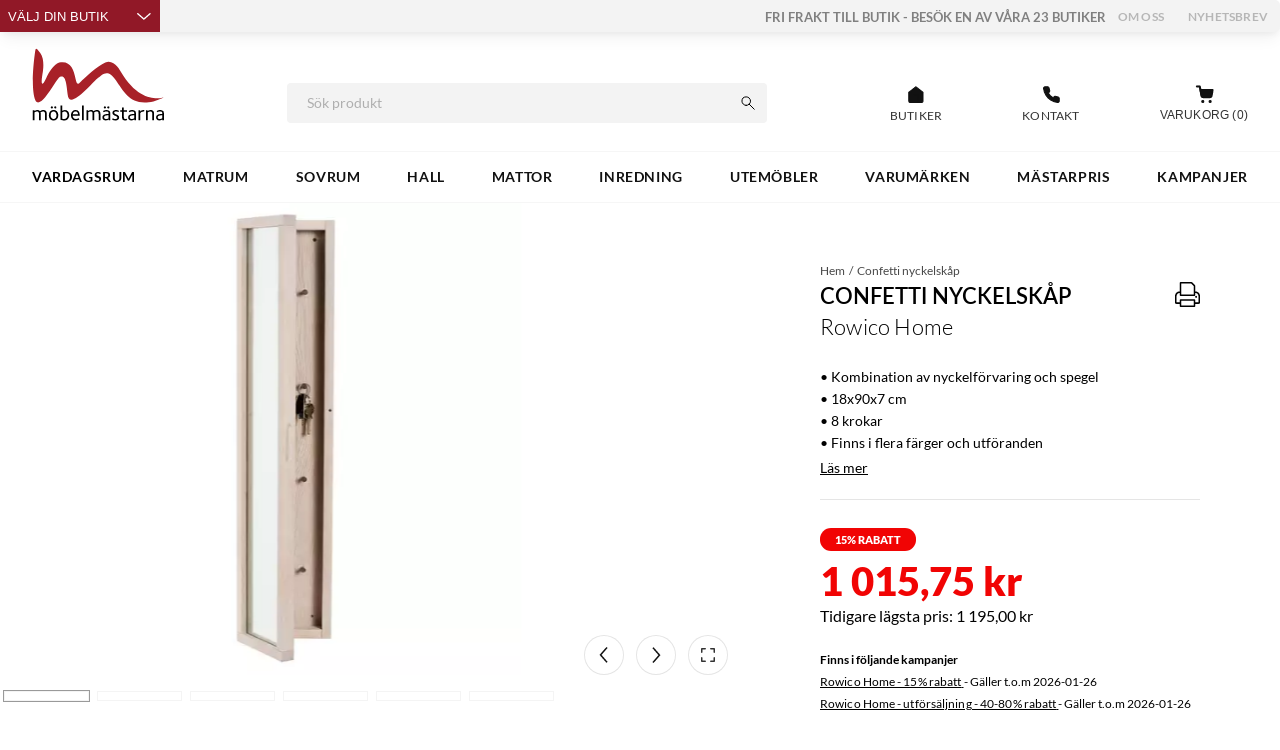

--- FILE ---
content_type: text/html
request_url: https://www.mobelmastarna.se/vardagsrum/hyllor-och-skap/confetti-nyckelskap
body_size: 56804
content:
<!doctype html><html ><head><meta charset="utf-8"/><link rel="preconnect" href="https://storeapi.jetshop.io" crossorigin><link rel="dns-prefetch" href="https://storeapi.jetshop.io"><link rel="preconnect" href="https://inviiv.io" crossorigin><link rel="dns-prefetch" href="https://inviiv.io"><link rel="preconnect" href="https://r3-micros.duckdns.org" crossorigin><link rel="dns-prefetch" href="https://r3-micros.duckdns.org"><link rel="preconnect" href="https://countryflags.jetshop.io" crossorigin><link rel="dns-prefetch" href="https://countryflags.jetshop.io"><link rel="preconnect" href="https://www.mobelmastarna.se" crossorigin><link rel="preconnect" href="https://wapi.lipscore.com" crossorigin><title data-rh="true">Möbelmästarna - Möbler för hela hemmet</title><script data-cookieconsent="ignore">function gtag(){dataLayer.push(arguments)}window.dataLayer=window.dataLayer||[],gtag("consent","default",{ad_storage:"denied",ad_user_data:"denied",ad_personalization:"denied",analytics_storage:"denied",functionality_storage:"granted",personalization_storage:"denied",security_storage:"granted",wait_for_update:500}),gtag("set","ads_data_redaction",!0)</script><script>function initAddwish(o){try{window.Cookiebot&&o.setTrackingOptOut(!window.Cookiebot.consent.marketing)}catch(o){console.warn("Cookiebot not ready, will retry on load")}}window.hrq=window.hrq||[],hrq.push(initAddwish),window.addEventListener("CookiebotOnLoad",(function(o){window.Cookiebot&&(hrq=window.hrq||[],hrq.push((function(o){o.setTrackingOptOut(!Cookiebot.consent.marketing)})))}),!1)</script>
  <script>
  window.polyFillsLoaded = false;

  window.bootShop = function() {
    window.polyFillsLoaded = true;
  };  
  
  // If polyfill.io does not respond, start the shop anyway
  if (false) {
    setTimeout(function () {
      if(!window.polyFillsLoaded) {
        window.bootShop();
      }
    }, 5000);
  }
  </script>

  <script>window.bootShop();</script>
<link data-chunk="ProductPage-ProductPageNew" rel="preload" as="style" href="/static/css/5.style-c1b762b3.css">
<link data-chunk="client" rel="preload" as="style" href="/static/css/style-cdeffa39.css">
<link data-chunk="client" rel="preload" as="style" href="/static/css/10.style-f829ba83.css">
<link data-chunk="client" rel="preload" as="script" href="/static/js/10.3d13b22c.chunk.js">
<link data-chunk="client" rel="preload" as="script" href="/static/js/bundle.b2b8ad36.js">
<link data-chunk="ProductPage-ProductPageNew" rel="preload" as="script" href="/static/js/12.7769420f.chunk.js">
<link data-chunk="ProductPage-ProductPageNew" rel="preload" as="script" href="/static/js/ProductPage-ProductPageNew.14935c2a.chunk.js"><meta name="viewport" content="width=device-width,initial-scale=1,shrink-to-fit=no"/><meta name="theme-color" content="#ffffff"><link rel="manifest" href="/manifest.json"/><link rel="shortcut icon" href="/favicon.ico"/><link rel="apple-touch-icon" sizes="180x180" href="/apple-touch-icon.png"><link rel="icon" type="image/png" sizes="32x32" href="/favicon-32x32.png"><link rel="icon" type="image/png" sizes="16x16" href="/favicon-16x16.png"><link rel="mask-icon" href="/safari-pinned-tab.svg" color="#911827"><meta name="msapplication-TileColor" content="#911827"><meta name="google-site-verification" content="-AJsAMAEq75XbA51FSog-87RYv_xQ5I03B8DW45nWyA"/><link data-rh="true" rel="preconnect" href="https://storeapi.jetshop.io"/><script>window.__ACTIVE_BREAKPOINT__ = "lg";</script><link data-chunk="client" rel="stylesheet" href="/static/css/10.style-f829ba83.css">
<link data-chunk="client" rel="stylesheet" href="/static/css/style-cdeffa39.css">
<link data-chunk="ProductPage-ProductPageNew" rel="stylesheet" href="/static/css/5.style-c1b762b3.css"><script>window.addEventListener("load",(function(){setTimeout((function(){var t=document.createElement("script");t.id="Cookiebot",t.src="https://consent.cookiebot.com/uc.js?cbid=c7f067b1-b2c7-4b17-b6c8-b8a5d416459f",t.dataset.blockingmode="auto",t.dataset.implementation="gtm",t.dataset.consentmode="dataredaction=dynamic",document.head.appendChild(t)}),1e3)}))</script></head><body class="no-js"><script>document.body.className=document.body.className.replace("no-js","")</script><div id="root"><div class="cb78wnl"><p class="showInPrint dateInPrint">2026 - 1 - 25</p><div class="hideInDisplay printLogo"><div><a aria-label="Startsida" href="/"><div size="133" class="s1xjxgxl" style="--s1xjxgxl-0:133px"><svg id="Lager_1" data-name="Lager 1" viewBox="0 0 574.69 315.35"><defs></defs><path d="M14.64 8.94s-24.93 159.3.33 218.23c0 0 10.68 28.5 48.24-22.66s50.19-80.95 62.49-81.6 21.7 3.56 28.17 77.06 102.64-47.27 127.25-66.69 45.33-45.66 81.27 6.15 65.41 113.64 162.22 91.3c0 0 16.19-3.56 46-18.13 0 0-99.4 38.86-187.48-111.38 0 0-29.46-55.37-66.05-38.53s-87.75 65.08-100.37 76.74-21.05 30.76-28.82-8.1S165.53 53 117.93 63c0 0-25.9 4.21-57.31 68.32S46.7 106.4 47 101.55s8.74-54.08-11.33-80.3S16.59 4.08 14.64 8.94z" fill="#a82128"></path><path class="cls-2" d="M56.17 312.14V287c0-2.67.09-8-2.14-10.41-1.33-1.52-3.29-2.23-5.87-2.23-5.25 0-10.42 3-11.39 3.65.71 1.87.71 6.59.71 10.06v24.12H30v-23.91c0-5.78.09-9.7-2.13-12a7.72 7.72 0 0 0-5.61-2c-5.25 0-10.41 3.21-11 3.56v34.27h-7.6v-43.05h6.76v3.2c.54-.35 6.41-4.36 13.17-4.36 5.43 0 8.64 2.32 10.6 5 3.55-2.23 8.45-5 15-5 6 0 9 2.41 10.32 3.74 4.1 4.1 4.27 8.55 4.27 15.49v25zM92.84 313.11c-12 0-20-8.9-20-22.51s8.09-22.7 20.64-22.7c12 0 19.94 8.9 19.94 22.7-.02 13.52-8.12 22.51-20.58 22.51zm.18-39c-7.75 0-12.64 6.5-12.64 16.2 0 9.88 5.52 16.47 12.9 16.47 8 0 12.55-6.32 12.55-16.11S100.4 274.13 93 274.13zm-7.21-12.72a4.72 4.72 0 1 1 0-9.44 4.72 4.72 0 1 1 0 9.44zm14.77 0a4.72 4.72 0 1 1 0-9.44 4.72 4.72 0 1 1 0 9.44zM138.85 313.21a45.56 45.56 0 0 1-15.75-3.12V248h7.57v23.49a19.65 19.65 0 0 1 11.48-3.56c11.12 0 18.86 8.55 18.86 21.9-.01 13.85-9.01 23.38-22.16 23.38zm2.05-38.9a17.16 17.16 0 0 0-10.23 3.69v27.5a20.35 20.35 0 0 0 8 1.34c8.9 0 14.69-6.68 14.69-16.91 0-9.74-5.25-15.62-12.46-15.62zM206.05 292.65h-30c-.09 7.38 4.18 14.06 13.52 14.06a23.85 23.85 0 0 0 12.2-3.39l2.85 5.17a27.63 27.63 0 0 1-15.62 4.62c-13.08 0-20.47-9.43-20.47-22.25 0-13.7 8-23 20-23 10.86 0 17.71 8 17.71 21.54-.01.93-.19 2.44-.19 3.25zM188.61 274c-6.77 0-11.84 5-12.46 12.72h22.78c0-5.02-2.32-12.72-10.32-12.72zM215.93 312.14V248h7.57v64.17zM287.93 312.14V287c0-2.67.09-8-2.13-10.41-1.34-1.52-3.3-2.23-5.88-2.23-5.25 0-10.41 3-11.39 3.65.71 1.87.71 6.59.71 10.06v24.12h-7.47v-23.91c0-5.78.09-9.7-2.14-12a7.72 7.72 0 0 0-5.61-2c-5.25 0-10.41 3.21-11 3.56v34.27h-7.56v-43.05h6.77v3.2c.53-.35 6.41-4.36 13.17-4.36 5.42 0 8.63 2.32 10.59 5 3.56-2.23 8.45-5 14.95-5 6 0 9 2.41 10.33 3.74 4.09 4.1 4.27 8.55 4.27 15.49v25zM331.36 312.14v-3.21A24.69 24.69 0 0 1 318.2 313c-8.37 0-13.89-5.43-13.89-13.35 0-14.24 17.89-14.6 24.56-14.6h2v-2.75c0-2.41-.09-4.37-1.79-6.06s-4.44-2.23-7.56-2.23a24.05 24.05 0 0 0-11.84 3.39l-2.76-5.08c.45-.44 6.06-4.45 15.31-4.45 4.72 0 9.44 1.34 12.46 4.36 3.21 3.21 3.47 6.86 3.47 12.82v27.06zM315 261.41a4.72 4.72 0 0 1 0-9.44 4.72 4.72 0 1 1 0 9.44zm15.85 29.37h-2.23c-6.86 0-12.37 1-15.13 3.73a6.54 6.54 0 0 0-2 5c0 4.36 3.12 7.38 8.55 7.38s9.78-2.76 10.77-3.2zm-1.08-29.37a4.72 4.72 0 0 1 0-9.44 4.72 4.72 0 1 1 0 9.44zM360.92 313.29a26.31 26.31 0 0 1-14.78-4.29l2.85-5.25a22 22 0 0 0 11.48 3.29c4.63 0 8.28-2.58 8.28-6.41 0-8.81-21.27-6.85-21.27-20.55 0-7.3 6.23-12.2 15-12.2 8.36 0 13.17 3.48 13.62 3.83l-2.85 5.07a21.28 21.28 0 0 0-10.24-2.93c-5.25 0-7.92 2.58-7.92 5.78 0 8.28 21.54 6.76 21.54 20.47.04 8.39-7.26 13.19-15.71 13.19zM401.93 313.21c-3.92 0-7.38-1-9.7-3.3-3.11-3.11-2.85-7.47-2.85-12.64v-22h-7.56v-6.23h7.56V257H397v12.11h13.26v6.23H397v23.23c0 4.36.18 8.19 6.32 8.19a15.64 15.64 0 0 0 6-1.16l2 5.34a18.85 18.85 0 0 1-9.39 2.27zM442.41 312.14v-3.21a24.74 24.74 0 0 1-13.17 4.1c-8.36 0-13.89-5.43-13.89-13.35 0-14.24 17.9-14.6 24.57-14.6h2v-2.75c0-2.41-.09-4.37-1.78-6.06s-4.45-2.23-7.56-2.23a24 24 0 0 0-11.84 3.39l-2.76-5.08c.44-.44 6.05-4.45 15.31-4.45 4.72 0 9.43 1.34 12.46 4.36 3.2 3.21 3.47 6.86 3.47 12.82v27.06zm-.53-21.36h-2.23c-6.85 0-12.37 1-15.13 3.73a6.53 6.53 0 0 0-1.95 5c0 4.36 3.11 7.38 8.54 7.38s9.79-2.76 10.77-3.2zM484 274.75a22.7 22.7 0 0 0-3.2-.26 15 15 0 0 0-12.73 7v30.62h-7.56v-43.05h6.76v5.61a18 18 0 0 1 13.89-6.77 9.71 9.71 0 0 1 4.62.81zM519.84 312.14v-24.48c0-5.43-.09-9-2.32-11.21a8.76 8.76 0 0 0-6-2.14c-5.52 0-11 3.47-11.3 3.74v34.09h-7.56v-43.08h6.76v3.2a24.83 24.83 0 0 1 13.44-4.36c6 0 9 2.41 10.32 3.74 4.09 4.1 4.27 8.55 4.27 15.49v25zM563.27 312.14v-3.21A24.74 24.74 0 0 1 550.1 313c-8.36 0-13.88-5.43-13.88-13.35 0-14.24 17.89-14.6 24.56-14.6h2v-2.75c0-2.41-.09-4.37-1.78-6.06s-4.49-2.24-7.6-2.24a24 24 0 0 0-11.84 3.39l-2.76-5.08c.44-.44 6.05-4.45 15.31-4.45 4.71 0 9.43 1.34 12.45 4.36 3.21 3.21 3.48 6.86 3.48 12.82v27.06zm-.53-21.36h-2.22c-6.86 0-12.38 1-15.14 3.73a6.53 6.53 0 0 0-2 5c0 4.36 3.11 7.38 8.54 7.38s9.79-2.76 10.77-3.2z"></path></svg></div></a></div></div><div class="o17r8ep0" style="--o17r8ep0-0:none"></div><header class="hideInPrint cbpo9ds"><div class="szljwpu"><div class="storeListWrapper"><div class="storelist"><button>Välj din butik <svg viewBox="0 0 12 6" fill="none"><path d="M1 1l4.926 4.311L10.852 1" stroke="#111"></path></svg></button></div></div><div class="quickInfo"><div class="i5rtt9u"><div><ul>
<li style="text-align: left;"><strong><span style="font-size: small; color: #808080;">FRI FRAKT TILL BUTIK - BESÖK EN AV VÅRA 23 BUTIKER</span></strong></li>
<li style="text-align: left;"><span style="font-size: small; color: #808080;"></span></li>
<li><a title="Om oss" href="/om-oss" target="_self">Om oss</a></li>
<li><a title="Nyhetsbrev" href="/nyhetsbrev">Nyhetsbrev</a></li>
</ul></div></div></div></div><div class="m1bqfe3n wjqp9b6"><div><a aria-label="Startsida" href="/"><div size="133" class="s1xjxgxl" style="--s1xjxgxl-0:133px"><svg id="Lager_1" data-name="Lager 1" viewBox="0 0 574.69 315.35"><defs></defs><path d="M14.64 8.94s-24.93 159.3.33 218.23c0 0 10.68 28.5 48.24-22.66s50.19-80.95 62.49-81.6 21.7 3.56 28.17 77.06 102.64-47.27 127.25-66.69 45.33-45.66 81.27 6.15 65.41 113.64 162.22 91.3c0 0 16.19-3.56 46-18.13 0 0-99.4 38.86-187.48-111.38 0 0-29.46-55.37-66.05-38.53s-87.75 65.08-100.37 76.74-21.05 30.76-28.82-8.1S165.53 53 117.93 63c0 0-25.9 4.21-57.31 68.32S46.7 106.4 47 101.55s8.74-54.08-11.33-80.3S16.59 4.08 14.64 8.94z" fill="#a82128"></path><path class="cls-2" d="M56.17 312.14V287c0-2.67.09-8-2.14-10.41-1.33-1.52-3.29-2.23-5.87-2.23-5.25 0-10.42 3-11.39 3.65.71 1.87.71 6.59.71 10.06v24.12H30v-23.91c0-5.78.09-9.7-2.13-12a7.72 7.72 0 0 0-5.61-2c-5.25 0-10.41 3.21-11 3.56v34.27h-7.6v-43.05h6.76v3.2c.54-.35 6.41-4.36 13.17-4.36 5.43 0 8.64 2.32 10.6 5 3.55-2.23 8.45-5 15-5 6 0 9 2.41 10.32 3.74 4.1 4.1 4.27 8.55 4.27 15.49v25zM92.84 313.11c-12 0-20-8.9-20-22.51s8.09-22.7 20.64-22.7c12 0 19.94 8.9 19.94 22.7-.02 13.52-8.12 22.51-20.58 22.51zm.18-39c-7.75 0-12.64 6.5-12.64 16.2 0 9.88 5.52 16.47 12.9 16.47 8 0 12.55-6.32 12.55-16.11S100.4 274.13 93 274.13zm-7.21-12.72a4.72 4.72 0 1 1 0-9.44 4.72 4.72 0 1 1 0 9.44zm14.77 0a4.72 4.72 0 1 1 0-9.44 4.72 4.72 0 1 1 0 9.44zM138.85 313.21a45.56 45.56 0 0 1-15.75-3.12V248h7.57v23.49a19.65 19.65 0 0 1 11.48-3.56c11.12 0 18.86 8.55 18.86 21.9-.01 13.85-9.01 23.38-22.16 23.38zm2.05-38.9a17.16 17.16 0 0 0-10.23 3.69v27.5a20.35 20.35 0 0 0 8 1.34c8.9 0 14.69-6.68 14.69-16.91 0-9.74-5.25-15.62-12.46-15.62zM206.05 292.65h-30c-.09 7.38 4.18 14.06 13.52 14.06a23.85 23.85 0 0 0 12.2-3.39l2.85 5.17a27.63 27.63 0 0 1-15.62 4.62c-13.08 0-20.47-9.43-20.47-22.25 0-13.7 8-23 20-23 10.86 0 17.71 8 17.71 21.54-.01.93-.19 2.44-.19 3.25zM188.61 274c-6.77 0-11.84 5-12.46 12.72h22.78c0-5.02-2.32-12.72-10.32-12.72zM215.93 312.14V248h7.57v64.17zM287.93 312.14V287c0-2.67.09-8-2.13-10.41-1.34-1.52-3.3-2.23-5.88-2.23-5.25 0-10.41 3-11.39 3.65.71 1.87.71 6.59.71 10.06v24.12h-7.47v-23.91c0-5.78.09-9.7-2.14-12a7.72 7.72 0 0 0-5.61-2c-5.25 0-10.41 3.21-11 3.56v34.27h-7.56v-43.05h6.77v3.2c.53-.35 6.41-4.36 13.17-4.36 5.42 0 8.63 2.32 10.59 5 3.56-2.23 8.45-5 14.95-5 6 0 9 2.41 10.33 3.74 4.09 4.1 4.27 8.55 4.27 15.49v25zM331.36 312.14v-3.21A24.69 24.69 0 0 1 318.2 313c-8.37 0-13.89-5.43-13.89-13.35 0-14.24 17.89-14.6 24.56-14.6h2v-2.75c0-2.41-.09-4.37-1.79-6.06s-4.44-2.23-7.56-2.23a24.05 24.05 0 0 0-11.84 3.39l-2.76-5.08c.45-.44 6.06-4.45 15.31-4.45 4.72 0 9.44 1.34 12.46 4.36 3.21 3.21 3.47 6.86 3.47 12.82v27.06zM315 261.41a4.72 4.72 0 0 1 0-9.44 4.72 4.72 0 1 1 0 9.44zm15.85 29.37h-2.23c-6.86 0-12.37 1-15.13 3.73a6.54 6.54 0 0 0-2 5c0 4.36 3.12 7.38 8.55 7.38s9.78-2.76 10.77-3.2zm-1.08-29.37a4.72 4.72 0 0 1 0-9.44 4.72 4.72 0 1 1 0 9.44zM360.92 313.29a26.31 26.31 0 0 1-14.78-4.29l2.85-5.25a22 22 0 0 0 11.48 3.29c4.63 0 8.28-2.58 8.28-6.41 0-8.81-21.27-6.85-21.27-20.55 0-7.3 6.23-12.2 15-12.2 8.36 0 13.17 3.48 13.62 3.83l-2.85 5.07a21.28 21.28 0 0 0-10.24-2.93c-5.25 0-7.92 2.58-7.92 5.78 0 8.28 21.54 6.76 21.54 20.47.04 8.39-7.26 13.19-15.71 13.19zM401.93 313.21c-3.92 0-7.38-1-9.7-3.3-3.11-3.11-2.85-7.47-2.85-12.64v-22h-7.56v-6.23h7.56V257H397v12.11h13.26v6.23H397v23.23c0 4.36.18 8.19 6.32 8.19a15.64 15.64 0 0 0 6-1.16l2 5.34a18.85 18.85 0 0 1-9.39 2.27zM442.41 312.14v-3.21a24.74 24.74 0 0 1-13.17 4.1c-8.36 0-13.89-5.43-13.89-13.35 0-14.24 17.9-14.6 24.57-14.6h2v-2.75c0-2.41-.09-4.37-1.78-6.06s-4.45-2.23-7.56-2.23a24 24 0 0 0-11.84 3.39l-2.76-5.08c.44-.44 6.05-4.45 15.31-4.45 4.72 0 9.43 1.34 12.46 4.36 3.2 3.21 3.47 6.86 3.47 12.82v27.06zm-.53-21.36h-2.23c-6.85 0-12.37 1-15.13 3.73a6.53 6.53 0 0 0-1.95 5c0 4.36 3.11 7.38 8.54 7.38s9.79-2.76 10.77-3.2zM484 274.75a22.7 22.7 0 0 0-3.2-.26 15 15 0 0 0-12.73 7v30.62h-7.56v-43.05h6.76v5.61a18 18 0 0 1 13.89-6.77 9.71 9.71 0 0 1 4.62.81zM519.84 312.14v-24.48c0-5.43-.09-9-2.32-11.21a8.76 8.76 0 0 0-6-2.14c-5.52 0-11 3.47-11.3 3.74v34.09h-7.56v-43.08h6.76v3.2a24.83 24.83 0 0 1 13.44-4.36c6 0 9 2.41 10.32 3.74 4.09 4.1 4.27 8.55 4.27 15.49v25zM563.27 312.14v-3.21A24.74 24.74 0 0 1 550.1 313c-8.36 0-13.88-5.43-13.88-13.35 0-14.24 17.89-14.6 24.56-14.6h2v-2.75c0-2.41-.09-4.37-1.78-6.06s-4.49-2.24-7.6-2.24a24 24 0 0 0-11.84 3.39l-2.76-5.08c.44-.44 6.05-4.45 15.31-4.45 4.71 0 9.43 1.34 12.45 4.36 3.21 3.21 3.48 6.86 3.48 12.82v27.06zm-.53-21.36h-2.22c-6.86 0-12.38 1-15.14 3.73a6.53 6.53 0 0 0-2 5c0 4.36 3.11 7.38 8.54 7.38s9.79-2.76 10.77-3.2z"></path></svg></div></a></div><div class="s1uke9ka"><div class="s11ravlu w1u0fee0"><div class="s1bvaxhi"><input type="search" id="hr-search" placeholder="Sök produkt" disabled="" autoComplete="off" value=""/><button class="suyawmx"><svg viewBox="0 0 15 15" width="15px" height="15px" fill="none"><path d="M6.14 10.406a4.266 4.266 0 1 0 0-8.53 4.266 4.266 0 0 0 0 8.53zM14.211 14.21L9.138 9.139" stroke="#111" stroke-linecap="round" stroke-linejoin="round"></path></svg></button><button class="c18patgy">Avbryt</button></div></div><button class="c1dicg7d"><svg viewBox="0 0 11 11" fill="none"><path d="M1 1l4.5 4.5L10 1M10 10L5.5 5.5 1 10" stroke="#111"></path></svg></button></div><div class="hgii0e7"><a class="svjbqgs" href="/butiker"><svg viewBox="0 0 19 19" fill="none"><path d="M2.65 6.957l6.75-5.25 6.75 5.25v8.25a1.5 1.5 0 0 1-1.5 1.5H4.15a1.5 1.5 0 0 1-1.5-1.5v-8.25z" fill="#111" stroke="#111" stroke-linecap="round" stroke-linejoin="round"></path><path class="door" d="M7.15 16.707v-7.5h4.5v7.5" stroke="#111" stroke-linecap="round" stroke-linejoin="round"></path></svg><span>Butiker</span></a><a class="svjbqgs" href="/kontakta-oss"><svg viewBox="0 0 19 19" fill="none"><path d="M17.35 12.86v2.25a1.5 1.5 0 0 1-1.634 1.5 14.843 14.843 0 0 1-6.473-2.302 14.625 14.625 0 0 1-4.5-4.5 14.842 14.842 0 0 1-2.302-6.502A1.5 1.5 0 0 1 3.933 1.67h2.25a1.5 1.5 0 0 1 1.5 1.29 9.63 9.63 0 0 0 .525 2.107 1.5 1.5 0 0 1-.337 1.583l-.953.952a12 12 0 0 0 4.5 4.5l.953-.952a1.5 1.5 0 0 1 1.582-.338c.68.254 1.388.43 2.108.525a1.5 1.5 0 0 1 1.29 1.523z" fill="#111" stroke="#111" stroke-linecap="round" stroke-linejoin="round"></path></svg><span>Kontakt</span></a><div class="tj3vra6"><div class="Toastify"></div></div><button data-testid="header-cart" class="cart-button b1sx7fzi" style="border:none"><svg viewBox="0 0 19 19" fill="none"><g clip-path="url(#clip0)"><path d="M8.35 17.17a1.5 1.5 0 1 0 0-3 1.5 1.5 0 0 0 0 3zM15.35 17.17a1.5 1.5 0 1 0 0-3 1.5 1.5 0 0 0 0 3z" fill="#111"></path><path d="M2.738 1.312h2.719l1.821 9.102a1.36 1.36 0 0 0 1.36 1.094h6.607a1.36 1.36 0 0 0 1.36-1.094l1.087-5.703H6.136" stroke="#111" stroke-width="2" stroke-linecap="round" stroke-linejoin="round"></path><path d="M6.84 10.368a1.416 1.416 0 0 0 1.417 1.14h6.885a1.416 1.416 0 0 0 1.417-1.14l1.133-5.943H5.65l1.19 5.943z" fill="#111" stroke="#111" stroke-linecap="round" stroke-linejoin="round"></path></g><defs><clipPath id="clip0"><path fill="#fff" transform="translate(.85 .17)" d="M0 0h18v18H0z"></path></clipPath></defs></svg><label class="cgr9lp3">Varukorg<!-- --> (<!-- -->0<!-- -->)</label></button></div></div><nav><div class="w5ajob3"><div class="wjqp9b6"><ul><li class="m1saf346"><a aria-current="page" class="active" href="/vardagsrum">VARDAGSRUM</a></li><li class="m1saf346"><a href="/matrum">MATRUM</a></li><li class="m1saf346"><a href="/sovrum">SOVRUM</a></li><li class="m1saf346"><a href="/hall">HALL</a></li><li class="m1saf346"><a href="/mattor">MATTOR</a></li><li class="m1saf346"><a href="/inredning">INREDNING</a></li><li class="m1saf346"><a href="/utemobler">UTEMÖBLER</a></li><li class="m1saf346"><a href="/varumarken">VARUMÄRKEN</a></li><li class="m1saf346"><a href="/mastarpris">MÄSTARPRIS</a></li><li class="m1saf346"><a href="/kampanjer">Kampanjer</a></li></ul></div><section class="pwk3dfd"><div class="wjqp9b6"><div class="i19fkb3f"><div class="sup4a99"><p class="c10ef85"></p></div><div class="if6y1ub"></div></div></div></section></div></nav></header><main class="czotlgn"><div class="ly6jfdh"><svg class="s281cpt" width="65px" height="65px" viewBox="0 0 66 66"><circle class="path" fill="none" cx="33" cy="33" r="30"></circle></svg></div></main><footer class="hideInPrint wb98ch5"><div class="wjqp9b6"><div class="f184xbd5" style="--f184xbd5-0:flex-start;--f184xbd5-1:space-between"><div style="display:flex;flex-direction:column"><div><a aria-label="Startsida" href="/"><div size="132" class="s1xjxgxl" style="--s1xjxgxl-0:132px"><svg id="Lager_1" data-name="Lager 1" viewBox="0 0 574.69 315.35"><defs></defs><path d="M14.64 8.94s-24.93 159.3.33 218.23c0 0 10.68 28.5 48.24-22.66s50.19-80.95 62.49-81.6 21.7 3.56 28.17 77.06 102.64-47.27 127.25-66.69 45.33-45.66 81.27 6.15 65.41 113.64 162.22 91.3c0 0 16.19-3.56 46-18.13 0 0-99.4 38.86-187.48-111.38 0 0-29.46-55.37-66.05-38.53s-87.75 65.08-100.37 76.74-21.05 30.76-28.82-8.1S165.53 53 117.93 63c0 0-25.9 4.21-57.31 68.32S46.7 106.4 47 101.55s8.74-54.08-11.33-80.3S16.59 4.08 14.64 8.94z" fill="#a82128"></path><path class="cls-2" d="M56.17 312.14V287c0-2.67.09-8-2.14-10.41-1.33-1.52-3.29-2.23-5.87-2.23-5.25 0-10.42 3-11.39 3.65.71 1.87.71 6.59.71 10.06v24.12H30v-23.91c0-5.78.09-9.7-2.13-12a7.72 7.72 0 0 0-5.61-2c-5.25 0-10.41 3.21-11 3.56v34.27h-7.6v-43.05h6.76v3.2c.54-.35 6.41-4.36 13.17-4.36 5.43 0 8.64 2.32 10.6 5 3.55-2.23 8.45-5 15-5 6 0 9 2.41 10.32 3.74 4.1 4.1 4.27 8.55 4.27 15.49v25zM92.84 313.11c-12 0-20-8.9-20-22.51s8.09-22.7 20.64-22.7c12 0 19.94 8.9 19.94 22.7-.02 13.52-8.12 22.51-20.58 22.51zm.18-39c-7.75 0-12.64 6.5-12.64 16.2 0 9.88 5.52 16.47 12.9 16.47 8 0 12.55-6.32 12.55-16.11S100.4 274.13 93 274.13zm-7.21-12.72a4.72 4.72 0 1 1 0-9.44 4.72 4.72 0 1 1 0 9.44zm14.77 0a4.72 4.72 0 1 1 0-9.44 4.72 4.72 0 1 1 0 9.44zM138.85 313.21a45.56 45.56 0 0 1-15.75-3.12V248h7.57v23.49a19.65 19.65 0 0 1 11.48-3.56c11.12 0 18.86 8.55 18.86 21.9-.01 13.85-9.01 23.38-22.16 23.38zm2.05-38.9a17.16 17.16 0 0 0-10.23 3.69v27.5a20.35 20.35 0 0 0 8 1.34c8.9 0 14.69-6.68 14.69-16.91 0-9.74-5.25-15.62-12.46-15.62zM206.05 292.65h-30c-.09 7.38 4.18 14.06 13.52 14.06a23.85 23.85 0 0 0 12.2-3.39l2.85 5.17a27.63 27.63 0 0 1-15.62 4.62c-13.08 0-20.47-9.43-20.47-22.25 0-13.7 8-23 20-23 10.86 0 17.71 8 17.71 21.54-.01.93-.19 2.44-.19 3.25zM188.61 274c-6.77 0-11.84 5-12.46 12.72h22.78c0-5.02-2.32-12.72-10.32-12.72zM215.93 312.14V248h7.57v64.17zM287.93 312.14V287c0-2.67.09-8-2.13-10.41-1.34-1.52-3.3-2.23-5.88-2.23-5.25 0-10.41 3-11.39 3.65.71 1.87.71 6.59.71 10.06v24.12h-7.47v-23.91c0-5.78.09-9.7-2.14-12a7.72 7.72 0 0 0-5.61-2c-5.25 0-10.41 3.21-11 3.56v34.27h-7.56v-43.05h6.77v3.2c.53-.35 6.41-4.36 13.17-4.36 5.42 0 8.63 2.32 10.59 5 3.56-2.23 8.45-5 14.95-5 6 0 9 2.41 10.33 3.74 4.09 4.1 4.27 8.55 4.27 15.49v25zM331.36 312.14v-3.21A24.69 24.69 0 0 1 318.2 313c-8.37 0-13.89-5.43-13.89-13.35 0-14.24 17.89-14.6 24.56-14.6h2v-2.75c0-2.41-.09-4.37-1.79-6.06s-4.44-2.23-7.56-2.23a24.05 24.05 0 0 0-11.84 3.39l-2.76-5.08c.45-.44 6.06-4.45 15.31-4.45 4.72 0 9.44 1.34 12.46 4.36 3.21 3.21 3.47 6.86 3.47 12.82v27.06zM315 261.41a4.72 4.72 0 0 1 0-9.44 4.72 4.72 0 1 1 0 9.44zm15.85 29.37h-2.23c-6.86 0-12.37 1-15.13 3.73a6.54 6.54 0 0 0-2 5c0 4.36 3.12 7.38 8.55 7.38s9.78-2.76 10.77-3.2zm-1.08-29.37a4.72 4.72 0 0 1 0-9.44 4.72 4.72 0 1 1 0 9.44zM360.92 313.29a26.31 26.31 0 0 1-14.78-4.29l2.85-5.25a22 22 0 0 0 11.48 3.29c4.63 0 8.28-2.58 8.28-6.41 0-8.81-21.27-6.85-21.27-20.55 0-7.3 6.23-12.2 15-12.2 8.36 0 13.17 3.48 13.62 3.83l-2.85 5.07a21.28 21.28 0 0 0-10.24-2.93c-5.25 0-7.92 2.58-7.92 5.78 0 8.28 21.54 6.76 21.54 20.47.04 8.39-7.26 13.19-15.71 13.19zM401.93 313.21c-3.92 0-7.38-1-9.7-3.3-3.11-3.11-2.85-7.47-2.85-12.64v-22h-7.56v-6.23h7.56V257H397v12.11h13.26v6.23H397v23.23c0 4.36.18 8.19 6.32 8.19a15.64 15.64 0 0 0 6-1.16l2 5.34a18.85 18.85 0 0 1-9.39 2.27zM442.41 312.14v-3.21a24.74 24.74 0 0 1-13.17 4.1c-8.36 0-13.89-5.43-13.89-13.35 0-14.24 17.9-14.6 24.57-14.6h2v-2.75c0-2.41-.09-4.37-1.78-6.06s-4.45-2.23-7.56-2.23a24 24 0 0 0-11.84 3.39l-2.76-5.08c.44-.44 6.05-4.45 15.31-4.45 4.72 0 9.43 1.34 12.46 4.36 3.2 3.21 3.47 6.86 3.47 12.82v27.06zm-.53-21.36h-2.23c-6.85 0-12.37 1-15.13 3.73a6.53 6.53 0 0 0-1.95 5c0 4.36 3.11 7.38 8.54 7.38s9.79-2.76 10.77-3.2zM484 274.75a22.7 22.7 0 0 0-3.2-.26 15 15 0 0 0-12.73 7v30.62h-7.56v-43.05h6.76v5.61a18 18 0 0 1 13.89-6.77 9.71 9.71 0 0 1 4.62.81zM519.84 312.14v-24.48c0-5.43-.09-9-2.32-11.21a8.76 8.76 0 0 0-6-2.14c-5.52 0-11 3.47-11.3 3.74v34.09h-7.56v-43.08h6.76v3.2a24.83 24.83 0 0 1 13.44-4.36c6 0 9 2.41 10.32 3.74 4.09 4.1 4.27 8.55 4.27 15.49v25zM563.27 312.14v-3.21A24.74 24.74 0 0 1 550.1 313c-8.36 0-13.88-5.43-13.88-13.35 0-14.24 17.89-14.6 24.56-14.6h2v-2.75c0-2.41-.09-4.37-1.78-6.06s-4.49-2.24-7.6-2.24a24 24 0 0 0-11.84 3.39l-2.76-5.08c.44-.44 6.05-4.45 15.31-4.45 4.71 0 9.43 1.34 12.45 4.36 3.21 3.21 3.48 6.86 3.48 12.82v27.06zm-.53-21.36h-2.22c-6.86 0-12.38 1-15.14 3.73a6.53 6.53 0 0 0-2 5c0 4.36 3.11 7.38 8.54 7.38s9.79-2.76 10.77-3.2z"></path></svg></div></a></div></div><section class="pdp9sd5"><div><h3>Populära kategorier</h3><div><ul>
<li><a title="Fåtöljer" href="/vardagsrum/fatoljer" target="_self">Fåtöljer</a></li>
<li><a title="Kontinentalsängar" href="/sovrum/kontinentalsangar" target="_self">Kontinentalsängar</a></li>
<li><a title="Matbord" href="/matrum/matbord" target="_self">Matbord</a></li>
<li><a title="Matgrupper" href="/matrum/matgrupper" target="_self">Matgrupper</a></li>
<li><a title="Ramsängar" href="/sovrum/ramsangar" target="_self">Ramsängar</a></li>
<li><a title="Soffbord" href="/vardagsrum/soffbord" target="_self">Soffbord</a></li>
<li><a title="Soffor" href="/vardagsrum/soffor" target="_self">Soffor</a></li>
<li><a title="Stolar" href="/matrum/stolar" target="_self">Stolar</a></li>
<li><a title="Ställbara sängar" href="/sovrum/stallbara-sangar" target="_self">Ställbara sängar</a></li>
</ul></div></div><div><h3>Varumärken</h3><div><ul>
<li><a title="Bröderna Andersson" href="/varumarken/broderna-anderssons" target="_self">Bröderns Anderssons</a></li>
<li><a title="Carl Larsson-gården" href="/varumarken/sundborn" target="_self">Carl Larsson-gården</a></li>
<li><a title="Ekelsjö" href="/varumarken/ekelsjo" target="_self">Ekelsjö</a></li>
<li><a title="Hammel" href="/varumarken/hammel-furniture" target="_self">Hammel Furniture</a></li>
<li><a title="Hilding" href="/varumarken/hilding" target="_self">Hilding</a></li>
<li><a title="Jensen beds" href="/varumarken/jensen-beds" target="_self">Jensen</a></li>
<li><a title="Rowico Home" href="/varumarken/rowico-home" target="_self">Rowico Home</a></li>
<li><a title="Shepherd of Sweden" href="/varumarken/shepherd-of-sweden" target="_self">Shepherd of Sweden</a></li>
<li><a title="Troels" href="/varumarken/troels" target="_self">Troels</a></li>
</ul></div></div><div><h3>Möbelmästarna</h3><div><ul>
<li><a title="Köpvillkor" href="/kopvillkor" target="_self">Köpvillkor</a></li>
<li><a title="Om oss" href="/om-oss" target="_self">Om oss</a></li>
<li><a title="Mästarpris" href="/mastarpris" target="_self">Mästarpris</a></li>
<li><a title="Skötselråd" href="/skotselrad-mobler" target="_self">Skötselråd för möbler</a></li>
<li><a title="3D.studios" href="/3d-studios-for-mobler" target="_self">3D-studios - Designa möbler</a></li>
<li><a title="Bli Möbelmästare" href="/bli-mobelmastare" target="_self">Bli Möbelmästare</a></li>
<li><a title="Återvin dun" href="/atervinn-dun" target="_self">Återvinn dun</a></li>
<li><a title="Återplantera träd" href="/aterplantera-trad" target="_self">Återplantera träd</a></li>
<li><a title="Samarbete - Marko & Irma" href="/marko-och-irma" target="_self">Samarbete - Marko & Irma</a></li>
</ul></div></div><div><h3>Kontakt</h3><div><ul>
<li><a title="Cookie-policy" href="/cookies" target="_self">Cookiepolicy</a></li>
<li><a title="Kontakta oss" href="/kontakta-oss" target="_self">Kontakta oss</a></li>
<li><a title="Personpolicy - GDPR" href="/personpolicy-gdpr" target="_self">Personpolicy - GDPR</a></li>
<li><a title="Våra butiker" href="/butiker" target="_self">Våra butiker</a></li>
</ul></div></div></section></div><div class="sz5krju"></div><div class="f184xbd5" style="--f184xbd5-0:center;--f184xbd5-1:space-between"><div class="p1a5r8lx"><p>Möbelmästarna</p></div><section class="wfhmo17"><ul><li><a href="https://sv-se.facebook.com/mobelmastarna/"><span class="l1dw1o0u"><svg viewBox="0 0 24 24" fill="none"><path d="M18 2h-3a5 5 0 00-5 5v3H7v4h3v8h4v-8h3l1-4h-4V7a1 1 0 011-1h3V2z" stroke="#111" stroke-linecap="round" stroke-linejoin="round"></path></svg></span><label>Facebook</label></a></li><li><a href="https://www.instagram.com/mobelmastarna/"><span class="l1dw1o0u"><svg viewBox="0 0 24 24" fill="none"><g stroke="#000" stroke-linecap="round" stroke-linejoin="round"><path d="M17 2H7a5 5 0 00-5 5v10a5 5 0 005 5h10a5 5 0 005-5V7a5 5 0 00-5-5z"></path><path d="M16 11.37a4 4 0 11-7.913 1.174A4 4 0 0116 11.37z"></path></g><defs><path fill="#fff" d="M0 0h24v24H0z"></path></defs></svg></span><label>Instagram</label></a></li></ul></section></div></div></footer></div></div><script>/*<!--*/
  window.__APOLLO_STATE__=JSON.parse("{\"Channel:1\":{\"id\":1,\"name\":\"Default\",\"url\":\"https://www.mobelmastarna.se\",\"isDefault\":true,\"displayName\":null,\"groupName\":null,\"imageUrl\":\"https://www.mobelmastarna.se\",\"requiresAuth\":false,\"countries\":[{\"type\":\"id\",\"generated\":true,\"id\":\"Channel:1.countries.0\",\"typename\":\"Country\"}],\"languages\":[{\"type\":\"id\",\"generated\":true,\"id\":\"Channel:1.languages.0\",\"typename\":\"Language\"}],\"currencies\":[{\"type\":\"id\",\"generated\":false,\"id\":\"Currency:SEK\",\"typename\":\"Currency\"}],\"defaultCurrency\":{\"type\":\"id\",\"generated\":false,\"id\":\"Currency:SEK\",\"typename\":\"Currency\"},\"defaultLanguage\":{\"type\":\"id\",\"generated\":true,\"id\":\"$Channel:1.defaultLanguage\",\"typename\":\"Language\"},\"settings\":{\"type\":\"id\",\"generated\":true,\"id\":\"$Channel:1.settings\",\"typename\":\"ChannelSettings\"},\"__typename\":\"Channel\"},\"Channel:1.countries.0\":{\"name\":\"Sweden\",\"code\":\"SE\",\"isDefault\":true,\"__typename\":\"Country\"},\"Channel:1.languages.0\":{\"culture\":\"sv-SE\",\"name\":\"Svenska\",\"isDefault\":true,\"__typename\":\"Language\"},\"Currency:SEK\":{\"id\":\"SEK\",\"name\":\"SEK\",\"isDefault\":true,\"format\":{\"type\":\"id\",\"generated\":true,\"id\":\"$Currency:SEK.format\",\"typename\":\"CurrencyFormat\"},\"__typename\":\"Currency\"},\"$Currency:SEK.format\":{\"code\":\"SEK\",\"decimals\":2,\"__typename\":\"CurrencyFormat\"},\"$Channel:1.defaultLanguage\":{\"culture\":\"sv-SE\",\"name\":\"Svenska\",\"isDefault\":true,\"__typename\":\"Language\"},\"$Channel:1.settings\":{\"nostoAccountId\":\"\",\"tracking\":{\"type\":\"id\",\"generated\":true,\"id\":\"$Channel:1.settings.tracking\",\"typename\":\"Tracking\"},\"pricesIncVat\":true,\"__typename\":\"ChannelSettings\"},\"$Channel:1.settings.tracking.ga\":{\"trackingId\":\"UA-152940464-1\",\"useArticleNumberAsId\":true,\"__typename\":\"GoogleAnalytics\"},\"$Channel:1.settings.tracking\":{\"ga\":{\"type\":\"id\",\"generated\":true,\"id\":\"$Channel:1.settings.tracking.ga\",\"typename\":\"GoogleAnalytics\"},\"ga4\":{\"type\":\"id\",\"generated\":true,\"id\":\"$Channel:1.settings.tracking.ga4\",\"typename\":\"GoogleAnalytics4\"},\"gtm\":{\"type\":\"id\",\"generated\":true,\"id\":\"$Channel:1.settings.tracking.gtm\",\"typename\":\"GoogleTagManager\"},\"fca\":{\"type\":\"id\",\"generated\":true,\"id\":\"$Channel:1.settings.tracking.fca\",\"typename\":\"FacebookConversionsApi\"},\"__typename\":\"Tracking\"},\"$Channel:1.settings.tracking.ga4\":{\"trackingId\":\"G-234FKWR0NW\",\"useArticleNumberAsId\":true,\"__typename\":\"GoogleAnalytics4\"},\"$Channel:1.settings.tracking.gtm\":{\"containerId\":\"GTM-PXGWB2W\",\"useGa4Events\":true,\"__typename\":\"GoogleTagManager\"},\"$Channel:1.settings.tracking.fca\":{\"accessToken\":\"EAAZAGaVFUHhcBAEwP1JMMqCex3H5V7hoBNRxMZCUJhJnUWENVfZBSGwzk6gitPYEd3NgGgVl7cW6XhsZC0gytCW3hoxBRrKAx1yJeoZBbcTQam31PQHtLZCD1zRwX7lhfyUKh3QqguiA49yn8nlzetd2kiRiGnJNcwuNzP8EAHjX2vqaGY0TZCo\",\"pixelId\":\"519010485159336\",\"__typename\":\"FacebookConversionsApi\"},\"ROOT_QUERY\":{\"channels\":[{\"type\":\"id\",\"generated\":false,\"id\":\"Channel:1\",\"typename\":\"Channel\"}],\"category({\\\"id\\\":255})\":{\"type\":\"id\",\"generated\":true,\"id\":\"$ROOT_QUERY.category({\\\"id\\\":255})\",\"typename\":\"Category\"},\"activeFilters\":{\"type\":\"id\",\"generated\":true,\"id\":\"$ROOT_QUERY.activeFilters\",\"typename\":\"ActiveFilters\"},\"categories({\\\"levels\\\":1})\":[{\"type\":\"id\",\"generated\":false,\"id\":\"Category:156\",\"typename\":\"Category\"},{\"type\":\"id\",\"generated\":false,\"id\":\"Category:157\",\"typename\":\"Category\"},{\"type\":\"id\",\"generated\":false,\"id\":\"Category:158\",\"typename\":\"Category\"},{\"type\":\"id\",\"generated\":false,\"id\":\"Category:159\",\"typename\":\"Category\"},{\"type\":\"id\",\"generated\":false,\"id\":\"Category:160\",\"typename\":\"Category\"},{\"type\":\"id\",\"generated\":false,\"id\":\"Category:162\",\"typename\":\"Category\"},{\"type\":\"id\",\"generated\":false,\"id\":\"Category:269\",\"typename\":\"Category\"},{\"type\":\"id\",\"generated\":false,\"id\":\"Category:318\",\"typename\":\"Category\"},{\"type\":\"id\",\"generated\":false,\"id\":\"Category:476\",\"typename\":\"Category\"},{\"type\":\"id\",\"generated\":false,\"id\":\"Category:1\",\"typename\":\"Category\"}],\"page({\\\"id\\\":58})\":{\"type\":\"id\",\"generated\":true,\"id\":\"$ROOT_QUERY.page({\\\"id\\\":58})\",\"typename\":\"Page\"},\"page({\\\"id\\\":59})\":{\"type\":\"id\",\"generated\":true,\"id\":\"$ROOT_QUERY.page({\\\"id\\\":59})\",\"typename\":\"Page\"},\"page({\\\"id\\\":60})\":{\"type\":\"id\",\"generated\":true,\"id\":\"$ROOT_QUERY.page({\\\"id\\\":60})\",\"typename\":\"Page\"},\"page({\\\"id\\\":102})\":{\"type\":\"id\",\"generated\":true,\"id\":\"$ROOT_QUERY.page({\\\"id\\\":102})\",\"typename\":\"Page\"},\"page({\\\"id\\\":103})\":{\"type\":\"id\",\"generated\":true,\"id\":\"$ROOT_QUERY.page({\\\"id\\\":103})\",\"typename\":\"Page\"},\"stores({\\\"includeInactive\\\":false})\":[{\"type\":\"id\",\"generated\":false,\"id\":\"Store:8\",\"typename\":\"Store\"},{\"type\":\"id\",\"generated\":false,\"id\":\"Store:11\",\"typename\":\"Store\"},{\"type\":\"id\",\"generated\":false,\"id\":\"Store:13\",\"typename\":\"Store\"},{\"type\":\"id\",\"generated\":false,\"id\":\"Store:57\",\"typename\":\"Store\"},{\"type\":\"id\",\"generated\":false,\"id\":\"Store:14\",\"typename\":\"Store\"},{\"type\":\"id\",\"generated\":false,\"id\":\"Store:53\",\"typename\":\"Store\"},{\"type\":\"id\",\"generated\":false,\"id\":\"Store:56\",\"typename\":\"Store\"},{\"type\":\"id\",\"generated\":false,\"id\":\"Store:3\",\"typename\":\"Store\"},{\"type\":\"id\",\"generated\":false,\"id\":\"Store:16\",\"typename\":\"Store\"},{\"type\":\"id\",\"generated\":false,\"id\":\"Store:17\",\"typename\":\"Store\"},{\"type\":\"id\",\"generated\":false,\"id\":\"Store:48\",\"typename\":\"Store\"},{\"type\":\"id\",\"generated\":false,\"id\":\"Store:39\",\"typename\":\"Store\"},{\"type\":\"id\",\"generated\":false,\"id\":\"Store:24\",\"typename\":\"Store\"},{\"type\":\"id\",\"generated\":false,\"id\":\"Store:60\",\"typename\":\"Store\"},{\"type\":\"id\",\"generated\":false,\"id\":\"Store:25\",\"typename\":\"Store\"},{\"type\":\"id\",\"generated\":false,\"id\":\"Store:26\",\"typename\":\"Store\"},{\"type\":\"id\",\"generated\":false,\"id\":\"Store:61\",\"typename\":\"Store\"},{\"type\":\"id\",\"generated\":false,\"id\":\"Store:27\",\"typename\":\"Store\"},{\"type\":\"id\",\"generated\":false,\"id\":\"Store:28\",\"typename\":\"Store\"},{\"type\":\"id\",\"generated\":false,\"id\":\"Store:29\",\"typename\":\"Store\"},{\"type\":\"id\",\"generated\":false,\"id\":\"Store:4\",\"typename\":\"Store\"},{\"type\":\"id\",\"generated\":false,\"id\":\"Store:30\",\"typename\":\"Store\"},{\"type\":\"id\",\"generated\":false,\"id\":\"Store:31\",\"typename\":\"Store\"},{\"type\":\"id\",\"generated\":false,\"id\":\"Store:37\",\"typename\":\"Store\"},{\"type\":\"id\",\"generated\":false,\"id\":\"Store:38\",\"typename\":\"Store\"}],\"route({\\\"path\\\":\\\"/vardagsrum/hyllor-och-skap/confetti-nyckelskap\\\"})\":{\"type\":\"id\",\"generated\":false,\"id\":\"Route:/vardagsrum/hyllor-och-skap/confetti-nyckelskap\",\"typename\":\"Route\"},\"product({\\\"articleNumber\\\":\\\"120732RW\\\"})\":{\"type\":\"id\",\"generated\":false,\"id\":\"Product:23736\",\"typename\":\"Product\"},\"product({\\\"articleNumber\\\":\\\"30780OM\\\"})\":{\"type\":\"id\",\"generated\":false,\"id\":\"Product:25863\",\"typename\":\"Product\"},\"products({\\\"articleNumbers\\\":[\\\"CONFETTI BÄNK 3L VITPIG\\\",\\\"CONFETTI GALGE\\\",\\\"CONFETTI SKOHYLLA 80\\\",\\\"CONFETTI HATTHYLLA80\\\"]})\":[{\"type\":\"id\",\"generated\":false,\"id\":\"Product:2247\",\"typename\":\"Product\"},{\"type\":\"id\",\"generated\":false,\"id\":\"Product:2239\",\"typename\":\"Product\"},{\"type\":\"id\",\"generated\":false,\"id\":\"Product:2223\",\"typename\":\"Product\"},{\"type\":\"id\",\"generated\":false,\"id\":\"Product:2221\",\"typename\":\"Product\"}],\"product({\\\"articleNumber\\\":\\\"CONFETTI NYCKELSKÅP\\\"})\":{\"type\":\"id\",\"generated\":false,\"id\":\"Product:2227\",\"typename\":\"Product\"}},\"$ROOT_QUERY.category({\\\"id\\\":255})\":{\"content\":\"<p>Fri frakt till butik</p>\\r\\n<p>Personlig service</p>\\r\\n<p>Kvalitetsmöbler</p>\",\"__typename\":\"Category\"},\"$ROOT_QUERY.activeFilters\":{\"listFilters\":{\"type\":\"json\",\"json\":[]},\"rangeFilters\":{\"type\":\"json\",\"json\":[]},\"booleanFilters\":{\"type\":\"json\",\"json\":[]},\"multiListFilters\":{\"type\":\"json\",\"json\":[]},\"__typename\":\"ActiveFilters\"},\"Category:156\":{\"id\":156,\"name\":\"VARDAGSRUM\",\"level\":1,\"parentId\":null,\"parent\":null,\"hasSubcategories\":true,\"images\":[{\"type\":\"id\",\"generated\":true,\"id\":\"Category:156.images.0\",\"typename\":\"CategoryImage\"},{\"type\":\"id\",\"generated\":true,\"id\":\"Category:156.images.1\",\"typename\":\"CategoryImage\"},{\"type\":\"id\",\"generated\":true,\"id\":\"Category:156.images.2\",\"typename\":\"CategoryImage\"},{\"type\":\"id\",\"generated\":true,\"id\":\"Category:156.images.3\",\"typename\":\"CategoryImage\"},{\"type\":\"id\",\"generated\":true,\"id\":\"Category:156.images.4\",\"typename\":\"CategoryImage\"}],\"primaryRoute\":{\"type\":\"id\",\"generated\":false,\"id\":\"Route:vardagsrum\",\"typename\":\"Route\"},\"__typename\":\"Category\",\"subcategories\":[{\"type\":\"id\",\"generated\":false,\"id\":\"Category:508\",\"typename\":\"Category\"},{\"type\":\"id\",\"generated\":false,\"id\":\"Category:164\",\"typename\":\"Category\"},{\"type\":\"id\",\"generated\":false,\"id\":\"Category:166\",\"typename\":\"Category\"},{\"type\":\"id\",\"generated\":false,\"id\":\"Category:205\",\"typename\":\"Category\"},{\"type\":\"id\",\"generated\":false,\"id\":\"Category:165\",\"typename\":\"Category\"},{\"type\":\"id\",\"generated\":false,\"id\":\"Category:167\",\"typename\":\"Category\"},{\"type\":\"id\",\"generated\":false,\"id\":\"Category:168\",\"typename\":\"Category\"},{\"type\":\"id\",\"generated\":false,\"id\":\"Category:175\",\"typename\":\"Category\"},{\"type\":\"id\",\"generated\":false,\"id\":\"Category:208\",\"typename\":\"Category\"}]},\"Category:156.images.0\":{\"url\":\"https://www.mobelmastarna.se/pub_images/thumbs/VARDAGSRUM.jpg\",\"width\":220,\"__typename\":\"CategoryImage\"},\"Category:156.images.1\":{\"url\":\"https://www.mobelmastarna.se/pub_images/small/VARDAGSRUM.jpg\",\"width\":400,\"__typename\":\"CategoryImage\"},\"Category:156.images.2\":{\"url\":\"https://www.mobelmastarna.se/pub_images/medium/VARDAGSRUM.jpg\",\"width\":600,\"__typename\":\"CategoryImage\"},\"Category:156.images.3\":{\"url\":\"https://www.mobelmastarna.se/pub_images/large/VARDAGSRUM.jpg\",\"width\":1800,\"__typename\":\"CategoryImage\"},\"Category:156.images.4\":{\"url\":\"https://www.mobelmastarna.se/pub_images/original/VARDAGSRUM.jpg\",\"width\":null,\"__typename\":\"CategoryImage\"},\"Route:vardagsrum\":{\"id\":\"vardagsrum\",\"path\":\"/vardagsrum\",\"__typename\":\"Route\",\"slug\":\"vardagsrum\"},\"Category:508\":{\"id\":508,\"name\":\"Designa din soffa\",\"level\":2,\"parentId\":156,\"parent\":{\"type\":\"id\",\"generated\":true,\"id\":\"$Category:508.parent\",\"typename\":\"Category\"},\"hasSubcategories\":false,\"images\":[],\"primaryRoute\":{\"type\":\"id\",\"generated\":false,\"id\":\"Route:vardagsrum/designa-din-soffa\",\"typename\":\"Route\"},\"__typename\":\"Category\",\"subcategories\":[]},\"$Category:508.parent.primaryRoute\":{\"path\":\"/vardagsrum\",\"__typename\":\"Route\"},\"$Category:508.parent\":{\"primaryRoute\":{\"type\":\"id\",\"generated\":true,\"id\":\"$Category:508.parent.primaryRoute\",\"typename\":\"Route\"},\"__typename\":\"Category\"},\"Route:vardagsrum/designa-din-soffa\":{\"id\":\"vardagsrum/designa-din-soffa\",\"path\":\"/vardagsrum/designa-din-soffa\",\"__typename\":\"Route\"},\"Category:164\":{\"id\":164,\"name\":\"Soffor\",\"level\":2,\"parentId\":156,\"parent\":{\"type\":\"id\",\"generated\":true,\"id\":\"$Category:164.parent\",\"typename\":\"Category\"},\"hasSubcategories\":true,\"images\":[{\"type\":\"id\",\"generated\":true,\"id\":\"Category:164.images.0\",\"typename\":\"CategoryImage\"},{\"type\":\"id\",\"generated\":true,\"id\":\"Category:164.images.1\",\"typename\":\"CategoryImage\"},{\"type\":\"id\",\"generated\":true,\"id\":\"Category:164.images.2\",\"typename\":\"CategoryImage\"},{\"type\":\"id\",\"generated\":true,\"id\":\"Category:164.images.3\",\"typename\":\"CategoryImage\"},{\"type\":\"id\",\"generated\":true,\"id\":\"Category:164.images.4\",\"typename\":\"CategoryImage\"}],\"primaryRoute\":{\"type\":\"id\",\"generated\":false,\"id\":\"Route:vardagsrum/soffor\",\"typename\":\"Route\"},\"__typename\":\"Category\",\"subcategories\":[{\"type\":\"id\",\"generated\":false,\"id\":\"Category:402\",\"typename\":\"Category\"},{\"type\":\"id\",\"generated\":false,\"id\":\"Category:413\",\"typename\":\"Category\"},{\"type\":\"id\",\"generated\":false,\"id\":\"Category:414\",\"typename\":\"Category\"},{\"type\":\"id\",\"generated\":false,\"id\":\"Category:471\",\"typename\":\"Category\"},{\"type\":\"id\",\"generated\":false,\"id\":\"Category:419\",\"typename\":\"Category\"},{\"type\":\"id\",\"generated\":false,\"id\":\"Category:412\",\"typename\":\"Category\"},{\"type\":\"id\",\"generated\":false,\"id\":\"Category:415\",\"typename\":\"Category\"},{\"type\":\"id\",\"generated\":false,\"id\":\"Category:418\",\"typename\":\"Category\"},{\"type\":\"id\",\"generated\":false,\"id\":\"Category:416\",\"typename\":\"Category\"}]},\"$Category:164.parent.primaryRoute\":{\"path\":\"/vardagsrum\",\"__typename\":\"Route\"},\"$Category:164.parent\":{\"primaryRoute\":{\"type\":\"id\",\"generated\":true,\"id\":\"$Category:164.parent.primaryRoute\",\"typename\":\"Route\"},\"__typename\":\"Category\"},\"Category:164.images.0\":{\"url\":\"https://www.mobelmastarna.se/pub_images/thumbs/kategorisida-soffor-hope.jpg\",\"width\":220,\"__typename\":\"CategoryImage\"},\"Category:164.images.1\":{\"url\":\"https://www.mobelmastarna.se/pub_images/small/kategorisida-soffor-hope.jpg\",\"width\":400,\"__typename\":\"CategoryImage\"},\"Category:164.images.2\":{\"url\":\"https://www.mobelmastarna.se/pub_images/medium/kategorisida-soffor-hope.jpg\",\"width\":600,\"__typename\":\"CategoryImage\"},\"Category:164.images.3\":{\"url\":\"https://www.mobelmastarna.se/pub_images/large/kategorisida-soffor-hope.jpg\",\"width\":1800,\"__typename\":\"CategoryImage\"},\"Category:164.images.4\":{\"url\":\"https://www.mobelmastarna.se/pub_images/original/kategorisida-soffor-hope.jpg\",\"width\":null,\"__typename\":\"CategoryImage\"},\"Route:vardagsrum/soffor\":{\"id\":\"vardagsrum/soffor\",\"path\":\"/vardagsrum/soffor\",\"__typename\":\"Route\"},\"Category:402\":{\"id\":402,\"name\":\"Modulsoffor (Designa i 3D)\",\"level\":3,\"parentId\":164,\"parent\":{\"type\":\"id\",\"generated\":true,\"id\":\"$Category:402.parent\",\"typename\":\"Category\"},\"hasSubcategories\":true,\"images\":[{\"type\":\"id\",\"generated\":true,\"id\":\"Category:402.images.0\",\"typename\":\"CategoryImage\"},{\"type\":\"id\",\"generated\":true,\"id\":\"Category:402.images.1\",\"typename\":\"CategoryImage\"},{\"type\":\"id\",\"generated\":true,\"id\":\"Category:402.images.2\",\"typename\":\"CategoryImage\"},{\"type\":\"id\",\"generated\":true,\"id\":\"Category:402.images.3\",\"typename\":\"CategoryImage\"},{\"type\":\"id\",\"generated\":true,\"id\":\"Category:402.images.4\",\"typename\":\"CategoryImage\"}],\"primaryRoute\":{\"type\":\"id\",\"generated\":false,\"id\":\"Route:vardagsrum/soffor/modulsoffor\",\"typename\":\"Route\"},\"__typename\":\"Category\"},\"$Category:402.parent.primaryRoute\":{\"path\":\"/vardagsrum/soffor\",\"__typename\":\"Route\"},\"$Category:402.parent\":{\"primaryRoute\":{\"type\":\"id\",\"generated\":true,\"id\":\"$Category:402.parent.primaryRoute\",\"typename\":\"Route\"},\"__typename\":\"Category\"},\"Category:402.images.0\":{\"url\":\"https://www.mobelmastarna.se/pub_images/thumbs/modulsoffor-kategoribild.jpg\",\"width\":220,\"__typename\":\"CategoryImage\"},\"Category:402.images.1\":{\"url\":\"https://www.mobelmastarna.se/pub_images/small/modulsoffor-kategoribild.jpg\",\"width\":400,\"__typename\":\"CategoryImage\"},\"Category:402.images.2\":{\"url\":\"https://www.mobelmastarna.se/pub_images/medium/modulsoffor-kategoribild.jpg\",\"width\":600,\"__typename\":\"CategoryImage\"},\"Category:402.images.3\":{\"url\":\"https://www.mobelmastarna.se/pub_images/large/modulsoffor-kategoribild.jpg\",\"width\":1800,\"__typename\":\"CategoryImage\"},\"Category:402.images.4\":{\"url\":\"https://www.mobelmastarna.se/pub_images/original/modulsoffor-kategoribild.jpg\",\"width\":null,\"__typename\":\"CategoryImage\"},\"Route:vardagsrum/soffor/modulsoffor\":{\"id\":\"vardagsrum/soffor/modulsoffor\",\"path\":\"/vardagsrum/soffor/modulsoffor\",\"__typename\":\"Route\"},\"Category:413\":{\"id\":413,\"name\":\"2-sits soffor\",\"level\":3,\"parentId\":164,\"parent\":{\"type\":\"id\",\"generated\":true,\"id\":\"$Category:413.parent\",\"typename\":\"Category\"},\"hasSubcategories\":false,\"images\":[],\"primaryRoute\":{\"type\":\"id\",\"generated\":false,\"id\":\"Route:vardagsrum/soffor/2-sits-soffor\",\"typename\":\"Route\"},\"__typename\":\"Category\"},\"$Category:413.parent.primaryRoute\":{\"path\":\"/vardagsrum/soffor\",\"__typename\":\"Route\"},\"$Category:413.parent\":{\"primaryRoute\":{\"type\":\"id\",\"generated\":true,\"id\":\"$Category:413.parent.primaryRoute\",\"typename\":\"Route\"},\"__typename\":\"Category\"},\"Route:vardagsrum/soffor/2-sits-soffor\":{\"id\":\"vardagsrum/soffor/2-sits-soffor\",\"path\":\"/vardagsrum/soffor/2-sits-soffor\",\"__typename\":\"Route\"},\"Category:414\":{\"id\":414,\"name\":\"3-sits soffor\",\"level\":3,\"parentId\":164,\"parent\":{\"type\":\"id\",\"generated\":true,\"id\":\"$Category:414.parent\",\"typename\":\"Category\"},\"hasSubcategories\":false,\"images\":[],\"primaryRoute\":{\"type\":\"id\",\"generated\":false,\"id\":\"Route:vardagsrum/soffor/3-sits-soffor\",\"typename\":\"Route\"},\"__typename\":\"Category\"},\"$Category:414.parent.primaryRoute\":{\"path\":\"/vardagsrum/soffor\",\"__typename\":\"Route\"},\"$Category:414.parent\":{\"primaryRoute\":{\"type\":\"id\",\"generated\":true,\"id\":\"$Category:414.parent.primaryRoute\",\"typename\":\"Route\"},\"__typename\":\"Category\"},\"Route:vardagsrum/soffor/3-sits-soffor\":{\"id\":\"vardagsrum/soffor/3-sits-soffor\",\"path\":\"/vardagsrum/soffor/3-sits-soffor\",\"__typename\":\"Route\"},\"Category:471\":{\"id\":471,\"name\":\"4-sits soffor\",\"level\":3,\"parentId\":164,\"parent\":{\"type\":\"id\",\"generated\":true,\"id\":\"$Category:471.parent\",\"typename\":\"Category\"},\"hasSubcategories\":false,\"images\":[{\"type\":\"id\",\"generated\":true,\"id\":\"Category:471.images.0\",\"typename\":\"CategoryImage\"},{\"type\":\"id\",\"generated\":true,\"id\":\"Category:471.images.1\",\"typename\":\"CategoryImage\"},{\"type\":\"id\",\"generated\":true,\"id\":\"Category:471.images.2\",\"typename\":\"CategoryImage\"},{\"type\":\"id\",\"generated\":true,\"id\":\"Category:471.images.3\",\"typename\":\"CategoryImage\"},{\"type\":\"id\",\"generated\":true,\"id\":\"Category:471.images.4\",\"typename\":\"CategoryImage\"}],\"primaryRoute\":{\"type\":\"id\",\"generated\":false,\"id\":\"Route:vardagsrum/soffor/4-sits-soffor\",\"typename\":\"Route\"},\"__typename\":\"Category\"},\"$Category:471.parent.primaryRoute\":{\"path\":\"/vardagsrum/soffor\",\"__typename\":\"Route\"},\"$Category:471.parent\":{\"primaryRoute\":{\"type\":\"id\",\"generated\":true,\"id\":\"$Category:471.parent.primaryRoute\",\"typename\":\"Route\"},\"__typename\":\"Category\"},\"Category:471.images.0\":{\"url\":\"https://www.mobelmastarna.se/pub_images/thumbs/Voyage-soffa-4-sits-cozy-gron-miljo-modell-2024.jpg\",\"width\":220,\"__typename\":\"CategoryImage\"},\"Category:471.images.1\":{\"url\":\"https://www.mobelmastarna.se/pub_images/small/Voyage-soffa-4-sits-cozy-gron-miljo-modell-2024.jpg\",\"width\":400,\"__typename\":\"CategoryImage\"},\"Category:471.images.2\":{\"url\":\"https://www.mobelmastarna.se/pub_images/medium/Voyage-soffa-4-sits-cozy-gron-miljo-modell-2024.jpg\",\"width\":600,\"__typename\":\"CategoryImage\"},\"Category:471.images.3\":{\"url\":\"https://www.mobelmastarna.se/pub_images/large/Voyage-soffa-4-sits-cozy-gron-miljo-modell-2024.jpg\",\"width\":1800,\"__typename\":\"CategoryImage\"},\"Category:471.images.4\":{\"url\":\"https://www.mobelmastarna.se/pub_images/original/Voyage-soffa-4-sits-cozy-gron-miljo-modell-2024.jpg\",\"width\":null,\"__typename\":\"CategoryImage\"},\"Route:vardagsrum/soffor/4-sits-soffor\":{\"id\":\"vardagsrum/soffor/4-sits-soffor\",\"path\":\"/vardagsrum/soffor/4-sits-soffor\",\"__typename\":\"Route\"},\"Category:419\":{\"id\":419,\"name\":\"Biosoffor och reclinersoffor\",\"level\":3,\"parentId\":164,\"parent\":{\"type\":\"id\",\"generated\":true,\"id\":\"$Category:419.parent\",\"typename\":\"Category\"},\"hasSubcategories\":false,\"images\":[],\"primaryRoute\":{\"type\":\"id\",\"generated\":false,\"id\":\"Route:vardagsrum/soffor/biosoffor-och-reclinersoffor\",\"typename\":\"Route\"},\"__typename\":\"Category\"},\"$Category:419.parent.primaryRoute\":{\"path\":\"/vardagsrum/soffor\",\"__typename\":\"Route\"},\"$Category:419.parent\":{\"primaryRoute\":{\"type\":\"id\",\"generated\":true,\"id\":\"$Category:419.parent.primaryRoute\",\"typename\":\"Route\"},\"__typename\":\"Category\"},\"Route:vardagsrum/soffor/biosoffor-och-reclinersoffor\":{\"id\":\"vardagsrum/soffor/biosoffor-och-reclinersoffor\",\"path\":\"/vardagsrum/soffor/biosoffor-och-reclinersoffor\",\"__typename\":\"Route\"},\"Category:412\":{\"id\":412,\"name\":\"Divansoffor & schäslongsoffor\",\"level\":3,\"parentId\":164,\"parent\":{\"type\":\"id\",\"generated\":true,\"id\":\"$Category:412.parent\",\"typename\":\"Category\"},\"hasSubcategories\":false,\"images\":[],\"primaryRoute\":{\"type\":\"id\",\"generated\":false,\"id\":\"Route:vardagsrum/soffor/divansoffor\",\"typename\":\"Route\"},\"__typename\":\"Category\"},\"$Category:412.parent.primaryRoute\":{\"path\":\"/vardagsrum/soffor\",\"__typename\":\"Route\"},\"$Category:412.parent\":{\"primaryRoute\":{\"type\":\"id\",\"generated\":true,\"id\":\"$Category:412.parent.primaryRoute\",\"typename\":\"Route\"},\"__typename\":\"Category\"},\"Route:vardagsrum/soffor/divansoffor\":{\"id\":\"vardagsrum/soffor/divansoffor\",\"path\":\"/vardagsrum/soffor/divansoffor\",\"__typename\":\"Route\"},\"Category:415\":{\"id\":415,\"name\":\"Hörnsoffor\",\"level\":3,\"parentId\":164,\"parent\":{\"type\":\"id\",\"generated\":true,\"id\":\"$Category:415.parent\",\"typename\":\"Category\"},\"hasSubcategories\":false,\"images\":[],\"primaryRoute\":{\"type\":\"id\",\"generated\":false,\"id\":\"Route:vardagsrum/soffor/hornsoffor\",\"typename\":\"Route\"},\"__typename\":\"Category\"},\"$Category:415.parent.primaryRoute\":{\"path\":\"/vardagsrum/soffor\",\"__typename\":\"Route\"},\"$Category:415.parent\":{\"primaryRoute\":{\"type\":\"id\",\"generated\":true,\"id\":\"$Category:415.parent.primaryRoute\",\"typename\":\"Route\"},\"__typename\":\"Category\"},\"Route:vardagsrum/soffor/hornsoffor\":{\"id\":\"vardagsrum/soffor/hornsoffor\",\"path\":\"/vardagsrum/soffor/hornsoffor\",\"__typename\":\"Route\"},\"Category:418\":{\"id\":418,\"name\":\"Skinnsoffor\",\"level\":3,\"parentId\":164,\"parent\":{\"type\":\"id\",\"generated\":true,\"id\":\"$Category:418.parent\",\"typename\":\"Category\"},\"hasSubcategories\":false,\"images\":[],\"primaryRoute\":{\"type\":\"id\",\"generated\":false,\"id\":\"Route:vardagsrum/soffor/skinnsoffor\",\"typename\":\"Route\"},\"__typename\":\"Category\"},\"$Category:418.parent.primaryRoute\":{\"path\":\"/vardagsrum/soffor\",\"__typename\":\"Route\"},\"$Category:418.parent\":{\"primaryRoute\":{\"type\":\"id\",\"generated\":true,\"id\":\"$Category:418.parent.primaryRoute\",\"typename\":\"Route\"},\"__typename\":\"Category\"},\"Route:vardagsrum/soffor/skinnsoffor\":{\"id\":\"vardagsrum/soffor/skinnsoffor\",\"path\":\"/vardagsrum/soffor/skinnsoffor\",\"__typename\":\"Route\"},\"Category:416\":{\"id\":416,\"name\":\"U-soffor\",\"level\":3,\"parentId\":164,\"parent\":{\"type\":\"id\",\"generated\":true,\"id\":\"$Category:416.parent\",\"typename\":\"Category\"},\"hasSubcategories\":false,\"images\":[],\"primaryRoute\":{\"type\":\"id\",\"generated\":false,\"id\":\"Route:vardagsrum/soffor/u-soffor\",\"typename\":\"Route\"},\"__typename\":\"Category\"},\"$Category:416.parent.primaryRoute\":{\"path\":\"/vardagsrum/soffor\",\"__typename\":\"Route\"},\"$Category:416.parent\":{\"primaryRoute\":{\"type\":\"id\",\"generated\":true,\"id\":\"$Category:416.parent.primaryRoute\",\"typename\":\"Route\"},\"__typename\":\"Category\"},\"Route:vardagsrum/soffor/u-soffor\":{\"id\":\"vardagsrum/soffor/u-soffor\",\"path\":\"/vardagsrum/soffor/u-soffor\",\"__typename\":\"Route\"},\"Category:166\":{\"id\":166,\"name\":\"Fåtöljer\",\"level\":2,\"parentId\":156,\"parent\":{\"type\":\"id\",\"generated\":true,\"id\":\"$Category:166.parent\",\"typename\":\"Category\"},\"hasSubcategories\":true,\"images\":[{\"type\":\"id\",\"generated\":true,\"id\":\"Category:166.images.0\",\"typename\":\"CategoryImage\"},{\"type\":\"id\",\"generated\":true,\"id\":\"Category:166.images.1\",\"typename\":\"CategoryImage\"},{\"type\":\"id\",\"generated\":true,\"id\":\"Category:166.images.2\",\"typename\":\"CategoryImage\"},{\"type\":\"id\",\"generated\":true,\"id\":\"Category:166.images.3\",\"typename\":\"CategoryImage\"},{\"type\":\"id\",\"generated\":true,\"id\":\"Category:166.images.4\",\"typename\":\"CategoryImage\"}],\"primaryRoute\":{\"type\":\"id\",\"generated\":false,\"id\":\"Route:vardagsrum/fatoljer\",\"typename\":\"Route\"},\"__typename\":\"Category\",\"subcategories\":[{\"type\":\"id\",\"generated\":false,\"id\":\"Category:420\",\"typename\":\"Category\"},{\"type\":\"id\",\"generated\":false,\"id\":\"Category:260\",\"typename\":\"Category\"},{\"type\":\"id\",\"generated\":false,\"id\":\"Category:421\",\"typename\":\"Category\"},{\"type\":\"id\",\"generated\":false,\"id\":\"Category:259\",\"typename\":\"Category\"},{\"type\":\"id\",\"generated\":false,\"id\":\"Category:264\",\"typename\":\"Category\"},{\"type\":\"id\",\"generated\":false,\"id\":\"Category:422\",\"typename\":\"Category\"},{\"type\":\"id\",\"generated\":false,\"id\":\"Category:261\",\"typename\":\"Category\"}]},\"$Category:166.parent.primaryRoute\":{\"path\":\"/vardagsrum\",\"__typename\":\"Route\"},\"$Category:166.parent\":{\"primaryRoute\":{\"type\":\"id\",\"generated\":true,\"id\":\"$Category:166.parent.primaryRoute\",\"typename\":\"Route\"},\"__typename\":\"Category\"},\"Category:166.images.0\":{\"url\":\"https://www.mobelmastarna.se/pub_images/thumbs/FATOLJER.jpg\",\"width\":220,\"__typename\":\"CategoryImage\"},\"Category:166.images.1\":{\"url\":\"https://www.mobelmastarna.se/pub_images/small/FATOLJER.jpg\",\"width\":400,\"__typename\":\"CategoryImage\"},\"Category:166.images.2\":{\"url\":\"https://www.mobelmastarna.se/pub_images/medium/FATOLJER.jpg\",\"width\":600,\"__typename\":\"CategoryImage\"},\"Category:166.images.3\":{\"url\":\"https://www.mobelmastarna.se/pub_images/large/FATOLJER.jpg\",\"width\":1800,\"__typename\":\"CategoryImage\"},\"Category:166.images.4\":{\"url\":\"https://www.mobelmastarna.se/pub_images/original/FATOLJER.jpg\",\"width\":null,\"__typename\":\"CategoryImage\"},\"Route:vardagsrum/fatoljer\":{\"id\":\"vardagsrum/fatoljer\",\"path\":\"/vardagsrum/fatoljer\",\"__typename\":\"Route\"},\"Category:420\":{\"id\":420,\"name\":\"Fårskinnsfåtöljer\",\"level\":3,\"parentId\":166,\"parent\":{\"type\":\"id\",\"generated\":true,\"id\":\"$Category:420.parent\",\"typename\":\"Category\"},\"hasSubcategories\":false,\"images\":[],\"primaryRoute\":{\"type\":\"id\",\"generated\":false,\"id\":\"Route:vardagsrum/fatoljer/farskinnsfatoljer\",\"typename\":\"Route\"},\"__typename\":\"Category\"},\"$Category:420.parent.primaryRoute\":{\"path\":\"/vardagsrum/fatoljer\",\"__typename\":\"Route\"},\"$Category:420.parent\":{\"primaryRoute\":{\"type\":\"id\",\"generated\":true,\"id\":\"$Category:420.parent.primaryRoute\",\"typename\":\"Route\"},\"__typename\":\"Category\"},\"Route:vardagsrum/fatoljer/farskinnsfatoljer\":{\"id\":\"vardagsrum/fatoljer/farskinnsfatoljer\",\"path\":\"/vardagsrum/fatoljer/farskinnsfatoljer\",\"__typename\":\"Route\"},\"Category:260\":{\"id\":260,\"name\":\"Fåtöljer med fotpall\",\"level\":3,\"parentId\":166,\"parent\":{\"type\":\"id\",\"generated\":true,\"id\":\"$Category:260.parent\",\"typename\":\"Category\"},\"hasSubcategories\":false,\"images\":[],\"primaryRoute\":{\"type\":\"id\",\"generated\":false,\"id\":\"Route:vardagsrum/fatoljer/fatoljer-med-fotpall\",\"typename\":\"Route\"},\"__typename\":\"Category\"},\"$Category:260.parent.primaryRoute\":{\"path\":\"/vardagsrum/fatoljer\",\"__typename\":\"Route\"},\"$Category:260.parent\":{\"primaryRoute\":{\"type\":\"id\",\"generated\":true,\"id\":\"$Category:260.parent.primaryRoute\",\"typename\":\"Route\"},\"__typename\":\"Category\"},\"Route:vardagsrum/fatoljer/fatoljer-med-fotpall\":{\"id\":\"vardagsrum/fatoljer/fatoljer-med-fotpall\",\"path\":\"/vardagsrum/fatoljer/fatoljer-med-fotpall\",\"__typename\":\"Route\"},\"Category:421\":{\"id\":421,\"name\":\"Läderfåtöljer\",\"level\":3,\"parentId\":166,\"parent\":{\"type\":\"id\",\"generated\":true,\"id\":\"$Category:421.parent\",\"typename\":\"Category\"},\"hasSubcategories\":false,\"images\":[],\"primaryRoute\":{\"type\":\"id\",\"generated\":false,\"id\":\"Route:vardagsrum/fatoljer/laderfatoljer\",\"typename\":\"Route\"},\"__typename\":\"Category\"},\"$Category:421.parent.primaryRoute\":{\"path\":\"/vardagsrum/fatoljer\",\"__typename\":\"Route\"},\"$Category:421.parent\":{\"primaryRoute\":{\"type\":\"id\",\"generated\":true,\"id\":\"$Category:421.parent.primaryRoute\",\"typename\":\"Route\"},\"__typename\":\"Category\"},\"Route:vardagsrum/fatoljer/laderfatoljer\":{\"id\":\"vardagsrum/fatoljer/laderfatoljer\",\"path\":\"/vardagsrum/fatoljer/laderfatoljer\",\"__typename\":\"Route\"},\"Category:259\":{\"id\":259,\"name\":\"Reclinerfåtöljer\",\"level\":3,\"parentId\":166,\"parent\":{\"type\":\"id\",\"generated\":true,\"id\":\"$Category:259.parent\",\"typename\":\"Category\"},\"hasSubcategories\":false,\"images\":[],\"primaryRoute\":{\"type\":\"id\",\"generated\":false,\"id\":\"Route:vardagsrum/fatoljer/recliner-fatoljer\",\"typename\":\"Route\"},\"__typename\":\"Category\"},\"$Category:259.parent.primaryRoute\":{\"path\":\"/vardagsrum/fatoljer\",\"__typename\":\"Route\"},\"$Category:259.parent\":{\"primaryRoute\":{\"type\":\"id\",\"generated\":true,\"id\":\"$Category:259.parent.primaryRoute\",\"typename\":\"Route\"},\"__typename\":\"Category\"},\"Route:vardagsrum/fatoljer/recliner-fatoljer\":{\"id\":\"vardagsrum/fatoljer/recliner-fatoljer\",\"path\":\"/vardagsrum/fatoljer/recliner-fatoljer\",\"__typename\":\"Route\"},\"Category:264\":{\"id\":264,\"name\":\"Seniorfåtöljer\",\"level\":3,\"parentId\":166,\"parent\":{\"type\":\"id\",\"generated\":true,\"id\":\"$Category:264.parent\",\"typename\":\"Category\"},\"hasSubcategories\":false,\"images\":[{\"type\":\"id\",\"generated\":true,\"id\":\"Category:264.images.0\",\"typename\":\"CategoryImage\"},{\"type\":\"id\",\"generated\":true,\"id\":\"Category:264.images.1\",\"typename\":\"CategoryImage\"},{\"type\":\"id\",\"generated\":true,\"id\":\"Category:264.images.2\",\"typename\":\"CategoryImage\"},{\"type\":\"id\",\"generated\":true,\"id\":\"Category:264.images.3\",\"typename\":\"CategoryImage\"},{\"type\":\"id\",\"generated\":true,\"id\":\"Category:264.images.4\",\"typename\":\"CategoryImage\"}],\"primaryRoute\":{\"type\":\"id\",\"generated\":false,\"id\":\"Route:vardagsrum/fatoljer/seniorfatoljer\",\"typename\":\"Route\"},\"__typename\":\"Category\"},\"$Category:264.parent.primaryRoute\":{\"path\":\"/vardagsrum/fatoljer\",\"__typename\":\"Route\"},\"$Category:264.parent\":{\"primaryRoute\":{\"type\":\"id\",\"generated\":true,\"id\":\"$Category:264.parent.primaryRoute\",\"typename\":\"Route\"},\"__typename\":\"Category\"},\"Category:264.images.0\":{\"url\":\"https://www.mobelmastarna.se/pub_images/thumbs/SENIORFATOLJER-2.jpg\",\"width\":220,\"__typename\":\"CategoryImage\"},\"Category:264.images.1\":{\"url\":\"https://www.mobelmastarna.se/pub_images/small/SENIORFATOLJER-2.jpg\",\"width\":400,\"__typename\":\"CategoryImage\"},\"Category:264.images.2\":{\"url\":\"https://www.mobelmastarna.se/pub_images/medium/SENIORFATOLJER-2.jpg\",\"width\":600,\"__typename\":\"CategoryImage\"},\"Category:264.images.3\":{\"url\":\"https://www.mobelmastarna.se/pub_images/large/SENIORFATOLJER-2.jpg\",\"width\":1800,\"__typename\":\"CategoryImage\"},\"Category:264.images.4\":{\"url\":\"https://www.mobelmastarna.se/pub_images/original/SENIORFATOLJER-2.jpg\",\"width\":null,\"__typename\":\"CategoryImage\"},\"Route:vardagsrum/fatoljer/seniorfatoljer\":{\"id\":\"vardagsrum/fatoljer/seniorfatoljer\",\"path\":\"/vardagsrum/fatoljer/seniorfatoljer\",\"__typename\":\"Route\"},\"Category:422\":{\"id\":422,\"name\":\"Snurrfåtöljer\",\"level\":3,\"parentId\":166,\"parent\":{\"type\":\"id\",\"generated\":true,\"id\":\"$Category:422.parent\",\"typename\":\"Category\"},\"hasSubcategories\":false,\"images\":[],\"primaryRoute\":{\"type\":\"id\",\"generated\":false,\"id\":\"Route:vardagsrum/fatoljer/snurrfatoljer\",\"typename\":\"Route\"},\"__typename\":\"Category\"},\"$Category:422.parent.primaryRoute\":{\"path\":\"/vardagsrum/fatoljer\",\"__typename\":\"Route\"},\"$Category:422.parent\":{\"primaryRoute\":{\"type\":\"id\",\"generated\":true,\"id\":\"$Category:422.parent.primaryRoute\",\"typename\":\"Route\"},\"__typename\":\"Category\"},\"Route:vardagsrum/fatoljer/snurrfatoljer\":{\"id\":\"vardagsrum/fatoljer/snurrfatoljer\",\"path\":\"/vardagsrum/fatoljer/snurrfatoljer\",\"__typename\":\"Route\"},\"Category:261\":{\"id\":261,\"name\":\"Tygfåtöljer\",\"level\":3,\"parentId\":166,\"parent\":{\"type\":\"id\",\"generated\":true,\"id\":\"$Category:261.parent\",\"typename\":\"Category\"},\"hasSubcategories\":false,\"images\":[],\"primaryRoute\":{\"type\":\"id\",\"generated\":false,\"id\":\"Route:vardagsrum/fatoljer/tygfatoljer\",\"typename\":\"Route\"},\"__typename\":\"Category\"},\"$Category:261.parent.primaryRoute\":{\"path\":\"/vardagsrum/fatoljer\",\"__typename\":\"Route\"},\"$Category:261.parent\":{\"primaryRoute\":{\"type\":\"id\",\"generated\":true,\"id\":\"$Category:261.parent.primaryRoute\",\"typename\":\"Route\"},\"__typename\":\"Category\"},\"Route:vardagsrum/fatoljer/tygfatoljer\":{\"id\":\"vardagsrum/fatoljer/tygfatoljer\",\"path\":\"/vardagsrum/fatoljer/tygfatoljer\",\"__typename\":\"Route\"},\"Category:205\":{\"id\":205,\"name\":\"Fotpallar och sittpuffar\",\"level\":2,\"parentId\":156,\"parent\":{\"type\":\"id\",\"generated\":true,\"id\":\"$Category:205.parent\",\"typename\":\"Category\"},\"hasSubcategories\":false,\"images\":[{\"type\":\"id\",\"generated\":true,\"id\":\"Category:205.images.0\",\"typename\":\"CategoryImage\"},{\"type\":\"id\",\"generated\":true,\"id\":\"Category:205.images.1\",\"typename\":\"CategoryImage\"},{\"type\":\"id\",\"generated\":true,\"id\":\"Category:205.images.2\",\"typename\":\"CategoryImage\"},{\"type\":\"id\",\"generated\":true,\"id\":\"Category:205.images.3\",\"typename\":\"CategoryImage\"},{\"type\":\"id\",\"generated\":true,\"id\":\"Category:205.images.4\",\"typename\":\"CategoryImage\"}],\"primaryRoute\":{\"type\":\"id\",\"generated\":false,\"id\":\"Route:vardagsrum/fotpallar\",\"typename\":\"Route\"},\"__typename\":\"Category\",\"subcategories\":[]},\"$Category:205.parent.primaryRoute\":{\"path\":\"/vardagsrum\",\"__typename\":\"Route\"},\"$Category:205.parent\":{\"primaryRoute\":{\"type\":\"id\",\"generated\":true,\"id\":\"$Category:205.parent.primaryRoute\",\"typename\":\"Route\"},\"__typename\":\"Category\"},\"Category:205.images.0\":{\"url\":\"https://www.mobelmastarna.se/pub_images/thumbs/FOTPALLAR-kategoribild.jpg\",\"width\":220,\"__typename\":\"CategoryImage\"},\"Category:205.images.1\":{\"url\":\"https://www.mobelmastarna.se/pub_images/small/FOTPALLAR-kategoribild.jpg\",\"width\":400,\"__typename\":\"CategoryImage\"},\"Category:205.images.2\":{\"url\":\"https://www.mobelmastarna.se/pub_images/medium/FOTPALLAR-kategoribild.jpg\",\"width\":600,\"__typename\":\"CategoryImage\"},\"Category:205.images.3\":{\"url\":\"https://www.mobelmastarna.se/pub_images/large/FOTPALLAR-kategoribild.jpg\",\"width\":1800,\"__typename\":\"CategoryImage\"},\"Category:205.images.4\":{\"url\":\"https://www.mobelmastarna.se/pub_images/original/FOTPALLAR-kategoribild.jpg\",\"width\":null,\"__typename\":\"CategoryImage\"},\"Route:vardagsrum/fotpallar\":{\"id\":\"vardagsrum/fotpallar\",\"path\":\"/vardagsrum/fotpallar\",\"__typename\":\"Route\"},\"Category:165\":{\"id\":165,\"name\":\"Bäddsoffor\",\"level\":2,\"parentId\":156,\"parent\":{\"type\":\"id\",\"generated\":true,\"id\":\"$Category:165.parent\",\"typename\":\"Category\"},\"hasSubcategories\":false,\"images\":[{\"type\":\"id\",\"generated\":true,\"id\":\"Category:165.images.0\",\"typename\":\"CategoryImage\"},{\"type\":\"id\",\"generated\":true,\"id\":\"Category:165.images.1\",\"typename\":\"CategoryImage\"},{\"type\":\"id\",\"generated\":true,\"id\":\"Category:165.images.2\",\"typename\":\"CategoryImage\"},{\"type\":\"id\",\"generated\":true,\"id\":\"Category:165.images.3\",\"typename\":\"CategoryImage\"},{\"type\":\"id\",\"generated\":true,\"id\":\"Category:165.images.4\",\"typename\":\"CategoryImage\"}],\"primaryRoute\":{\"type\":\"id\",\"generated\":false,\"id\":\"Route:vardagsrum/baddsoffor\",\"typename\":\"Route\"},\"__typename\":\"Category\",\"subcategories\":[]},\"$Category:165.parent.primaryRoute\":{\"path\":\"/vardagsrum\",\"__typename\":\"Route\"},\"$Category:165.parent\":{\"primaryRoute\":{\"type\":\"id\",\"generated\":true,\"id\":\"$Category:165.parent.primaryRoute\",\"typename\":\"Route\"},\"__typename\":\"Category\"},\"Category:165.images.0\":{\"url\":\"https://www.mobelmastarna.se/pub_images/thumbs/BADDSOFFA-kategoribild.jpg\",\"width\":220,\"__typename\":\"CategoryImage\"},\"Category:165.images.1\":{\"url\":\"https://www.mobelmastarna.se/pub_images/small/BADDSOFFA-kategoribild.jpg\",\"width\":400,\"__typename\":\"CategoryImage\"},\"Category:165.images.2\":{\"url\":\"https://www.mobelmastarna.se/pub_images/medium/BADDSOFFA-kategoribild.jpg\",\"width\":600,\"__typename\":\"CategoryImage\"},\"Category:165.images.3\":{\"url\":\"https://www.mobelmastarna.se/pub_images/large/BADDSOFFA-kategoribild.jpg\",\"width\":1800,\"__typename\":\"CategoryImage\"},\"Category:165.images.4\":{\"url\":\"https://www.mobelmastarna.se/pub_images/original/BADDSOFFA-kategoribild.jpg\",\"width\":null,\"__typename\":\"CategoryImage\"},\"Route:vardagsrum/baddsoffor\":{\"id\":\"vardagsrum/baddsoffor\",\"path\":\"/vardagsrum/baddsoffor\",\"__typename\":\"Route\"},\"Category:167\":{\"id\":167,\"name\":\"Hyllor och skåp\",\"level\":2,\"parentId\":156,\"parent\":{\"type\":\"id\",\"generated\":true,\"id\":\"$Category:167.parent\",\"typename\":\"Category\"},\"hasSubcategories\":false,\"images\":[{\"type\":\"id\",\"generated\":true,\"id\":\"Category:167.images.0\",\"typename\":\"CategoryImage\"},{\"type\":\"id\",\"generated\":true,\"id\":\"Category:167.images.1\",\"typename\":\"CategoryImage\"},{\"type\":\"id\",\"generated\":true,\"id\":\"Category:167.images.2\",\"typename\":\"CategoryImage\"},{\"type\":\"id\",\"generated\":true,\"id\":\"Category:167.images.3\",\"typename\":\"CategoryImage\"},{\"type\":\"id\",\"generated\":true,\"id\":\"Category:167.images.4\",\"typename\":\"CategoryImage\"}],\"primaryRoute\":{\"type\":\"id\",\"generated\":false,\"id\":\"Route:vardagsrum/hyllor-och-skap\",\"typename\":\"Route\"},\"__typename\":\"Category\",\"subcategories\":[]},\"$Category:167.parent.primaryRoute\":{\"path\":\"/vardagsrum\",\"__typename\":\"Route\"},\"$Category:167.parent\":{\"primaryRoute\":{\"type\":\"id\",\"generated\":true,\"id\":\"$Category:167.parent.primaryRoute\",\"typename\":\"Route\"},\"__typename\":\"Category\"},\"Category:167.images.0\":{\"url\":\"https://www.mobelmastarna.se/pub_images/thumbs/HYLLOR-kategoribild.jpg\",\"width\":220,\"__typename\":\"CategoryImage\"},\"Category:167.images.1\":{\"url\":\"https://www.mobelmastarna.se/pub_images/small/HYLLOR-kategoribild.jpg\",\"width\":400,\"__typename\":\"CategoryImage\"},\"Category:167.images.2\":{\"url\":\"https://www.mobelmastarna.se/pub_images/medium/HYLLOR-kategoribild.jpg\",\"width\":600,\"__typename\":\"CategoryImage\"},\"Category:167.images.3\":{\"url\":\"https://www.mobelmastarna.se/pub_images/large/HYLLOR-kategoribild.jpg\",\"width\":1800,\"__typename\":\"CategoryImage\"},\"Category:167.images.4\":{\"url\":\"https://www.mobelmastarna.se/pub_images/original/HYLLOR-kategoribild.jpg\",\"width\":null,\"__typename\":\"CategoryImage\"},\"Route:vardagsrum/hyllor-och-skap\":{\"id\":\"vardagsrum/hyllor-och-skap\",\"path\":\"/vardagsrum/hyllor-och-skap\",\"__typename\":\"Route\",\"slug\":\"hyllor-och-skap\"},\"Category:168\":{\"id\":168,\"name\":\"Soffbord\",\"level\":2,\"parentId\":156,\"parent\":{\"type\":\"id\",\"generated\":true,\"id\":\"$Category:168.parent\",\"typename\":\"Category\"},\"hasSubcategories\":false,\"images\":[{\"type\":\"id\",\"generated\":true,\"id\":\"Category:168.images.0\",\"typename\":\"CategoryImage\"},{\"type\":\"id\",\"generated\":true,\"id\":\"Category:168.images.1\",\"typename\":\"CategoryImage\"},{\"type\":\"id\",\"generated\":true,\"id\":\"Category:168.images.2\",\"typename\":\"CategoryImage\"},{\"type\":\"id\",\"generated\":true,\"id\":\"Category:168.images.3\",\"typename\":\"CategoryImage\"},{\"type\":\"id\",\"generated\":true,\"id\":\"Category:168.images.4\",\"typename\":\"CategoryImage\"}],\"primaryRoute\":{\"type\":\"id\",\"generated\":false,\"id\":\"Route:vardagsrum/soffbord\",\"typename\":\"Route\"},\"__typename\":\"Category\",\"subcategories\":[]},\"$Category:168.parent.primaryRoute\":{\"path\":\"/vardagsrum\",\"__typename\":\"Route\"},\"$Category:168.parent\":{\"primaryRoute\":{\"type\":\"id\",\"generated\":true,\"id\":\"$Category:168.parent.primaryRoute\",\"typename\":\"Route\"},\"__typename\":\"Category\"},\"Category:168.images.0\":{\"url\":\"https://www.mobelmastarna.se/pub_images/thumbs/SOFFBORD-kategoribild.jpg\",\"width\":220,\"__typename\":\"CategoryImage\"},\"Category:168.images.1\":{\"url\":\"https://www.mobelmastarna.se/pub_images/small/SOFFBORD-kategoribild.jpg\",\"width\":400,\"__typename\":\"CategoryImage\"},\"Category:168.images.2\":{\"url\":\"https://www.mobelmastarna.se/pub_images/medium/SOFFBORD-kategoribild.jpg\",\"width\":600,\"__typename\":\"CategoryImage\"},\"Category:168.images.3\":{\"url\":\"https://www.mobelmastarna.se/pub_images/large/SOFFBORD-kategoribild.jpg\",\"width\":1800,\"__typename\":\"CategoryImage\"},\"Category:168.images.4\":{\"url\":\"https://www.mobelmastarna.se/pub_images/original/SOFFBORD-kategoribild.jpg\",\"width\":null,\"__typename\":\"CategoryImage\"},\"Route:vardagsrum/soffbord\":{\"id\":\"vardagsrum/soffbord\",\"path\":\"/vardagsrum/soffbord\",\"__typename\":\"Route\"},\"Category:175\":{\"id\":175,\"name\":\"Mediamöbler\",\"level\":2,\"parentId\":156,\"parent\":{\"type\":\"id\",\"generated\":true,\"id\":\"$Category:175.parent\",\"typename\":\"Category\"},\"hasSubcategories\":false,\"images\":[{\"type\":\"id\",\"generated\":true,\"id\":\"Category:175.images.0\",\"typename\":\"CategoryImage\"},{\"type\":\"id\",\"generated\":true,\"id\":\"Category:175.images.1\",\"typename\":\"CategoryImage\"},{\"type\":\"id\",\"generated\":true,\"id\":\"Category:175.images.2\",\"typename\":\"CategoryImage\"},{\"type\":\"id\",\"generated\":true,\"id\":\"Category:175.images.3\",\"typename\":\"CategoryImage\"},{\"type\":\"id\",\"generated\":true,\"id\":\"Category:175.images.4\",\"typename\":\"CategoryImage\"}],\"primaryRoute\":{\"type\":\"id\",\"generated\":false,\"id\":\"Route:vardagsrum/mediamobler\",\"typename\":\"Route\"},\"__typename\":\"Category\",\"subcategories\":[]},\"$Category:175.parent.primaryRoute\":{\"path\":\"/vardagsrum\",\"__typename\":\"Route\"},\"$Category:175.parent\":{\"primaryRoute\":{\"type\":\"id\",\"generated\":true,\"id\":\"$Category:175.parent.primaryRoute\",\"typename\":\"Route\"},\"__typename\":\"Category\"},\"Category:175.images.0\":{\"url\":\"https://www.mobelmastarna.se/pub_images/thumbs/kategori-Mediaskap.jpg\",\"width\":220,\"__typename\":\"CategoryImage\"},\"Category:175.images.1\":{\"url\":\"https://www.mobelmastarna.se/pub_images/small/kategori-Mediaskap.jpg\",\"width\":400,\"__typename\":\"CategoryImage\"},\"Category:175.images.2\":{\"url\":\"https://www.mobelmastarna.se/pub_images/medium/kategori-Mediaskap.jpg\",\"width\":600,\"__typename\":\"CategoryImage\"},\"Category:175.images.3\":{\"url\":\"https://www.mobelmastarna.se/pub_images/large/kategori-Mediaskap.jpg\",\"width\":1800,\"__typename\":\"CategoryImage\"},\"Category:175.images.4\":{\"url\":\"https://www.mobelmastarna.se/pub_images/original/kategori-Mediaskap.jpg\",\"width\":null,\"__typename\":\"CategoryImage\"},\"Route:vardagsrum/mediamobler\":{\"id\":\"vardagsrum/mediamobler\",\"path\":\"/vardagsrum/mediamobler\",\"__typename\":\"Route\"},\"Category:208\":{\"id\":208,\"name\":\"Småbord\",\"level\":2,\"parentId\":156,\"parent\":{\"type\":\"id\",\"generated\":true,\"id\":\"$Category:208.parent\",\"typename\":\"Category\"},\"hasSubcategories\":false,\"images\":[{\"type\":\"id\",\"generated\":true,\"id\":\"Category:208.images.0\",\"typename\":\"CategoryImage\"},{\"type\":\"id\",\"generated\":true,\"id\":\"Category:208.images.1\",\"typename\":\"CategoryImage\"},{\"type\":\"id\",\"generated\":true,\"id\":\"Category:208.images.2\",\"typename\":\"CategoryImage\"},{\"type\":\"id\",\"generated\":true,\"id\":\"Category:208.images.3\",\"typename\":\"CategoryImage\"},{\"type\":\"id\",\"generated\":true,\"id\":\"Category:208.images.4\",\"typename\":\"CategoryImage\"}],\"primaryRoute\":{\"type\":\"id\",\"generated\":false,\"id\":\"Route:vardagsrum/smabord\",\"typename\":\"Route\"},\"__typename\":\"Category\",\"subcategories\":[]},\"$Category:208.parent.primaryRoute\":{\"path\":\"/vardagsrum\",\"__typename\":\"Route\"},\"$Category:208.parent\":{\"primaryRoute\":{\"type\":\"id\",\"generated\":true,\"id\":\"$Category:208.parent.primaryRoute\",\"typename\":\"Route\"},\"__typename\":\"Category\"},\"Category:208.images.0\":{\"url\":\"https://www.mobelmastarna.se/pub_images/thumbs/Yumi-satsbord.jpg\",\"width\":220,\"__typename\":\"CategoryImage\"},\"Category:208.images.1\":{\"url\":\"https://www.mobelmastarna.se/pub_images/small/Yumi-satsbord.jpg\",\"width\":400,\"__typename\":\"CategoryImage\"},\"Category:208.images.2\":{\"url\":\"https://www.mobelmastarna.se/pub_images/medium/Yumi-satsbord.jpg\",\"width\":600,\"__typename\":\"CategoryImage\"},\"Category:208.images.3\":{\"url\":\"https://www.mobelmastarna.se/pub_images/large/Yumi-satsbord.jpg\",\"width\":1800,\"__typename\":\"CategoryImage\"},\"Category:208.images.4\":{\"url\":\"https://www.mobelmastarna.se/pub_images/original/Yumi-satsbord.jpg\",\"width\":null,\"__typename\":\"CategoryImage\"},\"Route:vardagsrum/smabord\":{\"id\":\"vardagsrum/smabord\",\"path\":\"/vardagsrum/smabord\",\"__typename\":\"Route\"},\"Category:157\":{\"id\":157,\"name\":\"MATRUM\",\"level\":1,\"parentId\":null,\"parent\":null,\"hasSubcategories\":true,\"images\":[{\"type\":\"id\",\"generated\":true,\"id\":\"Category:157.images.0\",\"typename\":\"CategoryImage\"},{\"type\":\"id\",\"generated\":true,\"id\":\"Category:157.images.1\",\"typename\":\"CategoryImage\"},{\"type\":\"id\",\"generated\":true,\"id\":\"Category:157.images.2\",\"typename\":\"CategoryImage\"},{\"type\":\"id\",\"generated\":true,\"id\":\"Category:157.images.3\",\"typename\":\"CategoryImage\"},{\"type\":\"id\",\"generated\":true,\"id\":\"Category:157.images.4\",\"typename\":\"CategoryImage\"}],\"primaryRoute\":{\"type\":\"id\",\"generated\":false,\"id\":\"Route:matrum\",\"typename\":\"Route\"},\"__typename\":\"Category\",\"subcategories\":[{\"type\":\"id\",\"generated\":false,\"id\":\"Category:170\",\"typename\":\"Category\"},{\"type\":\"id\",\"generated\":false,\"id\":\"Category:171\",\"typename\":\"Category\"},{\"type\":\"id\",\"generated\":false,\"id\":\"Category:172\",\"typename\":\"Category\"},{\"type\":\"id\",\"generated\":false,\"id\":\"Category:176\",\"typename\":\"Category\"},{\"type\":\"id\",\"generated\":false,\"id\":\"Category:204\",\"typename\":\"Category\"},{\"type\":\"id\",\"generated\":false,\"id\":\"Category:177\",\"typename\":\"Category\"},{\"type\":\"id\",\"generated\":false,\"id\":\"Category:263\",\"typename\":\"Category\"},{\"type\":\"id\",\"generated\":false,\"id\":\"Category:256\",\"typename\":\"Category\"},{\"type\":\"id\",\"generated\":false,\"id\":\"Category:279\",\"typename\":\"Category\"},{\"type\":\"id\",\"generated\":false,\"id\":\"Category:277\",\"typename\":\"Category\"},{\"type\":\"id\",\"generated\":false,\"id\":\"Category:278\",\"typename\":\"Category\"}]},\"Category:157.images.0\":{\"url\":\"https://www.mobelmastarna.se/pub_images/thumbs/MATRUM.jpg\",\"width\":220,\"__typename\":\"CategoryImage\"},\"Category:157.images.1\":{\"url\":\"https://www.mobelmastarna.se/pub_images/small/MATRUM.jpg\",\"width\":400,\"__typename\":\"CategoryImage\"},\"Category:157.images.2\":{\"url\":\"https://www.mobelmastarna.se/pub_images/medium/MATRUM.jpg\",\"width\":600,\"__typename\":\"CategoryImage\"},\"Category:157.images.3\":{\"url\":\"https://www.mobelmastarna.se/pub_images/large/MATRUM.jpg\",\"width\":1800,\"__typename\":\"CategoryImage\"},\"Category:157.images.4\":{\"url\":\"https://www.mobelmastarna.se/pub_images/original/MATRUM.jpg\",\"width\":null,\"__typename\":\"CategoryImage\"},\"Route:matrum\":{\"id\":\"matrum\",\"path\":\"/matrum\",\"__typename\":\"Route\"},\"Category:170\":{\"id\":170,\"name\":\"Matgrupper\",\"level\":2,\"parentId\":157,\"parent\":{\"type\":\"id\",\"generated\":true,\"id\":\"$Category:170.parent\",\"typename\":\"Category\"},\"hasSubcategories\":false,\"images\":[{\"type\":\"id\",\"generated\":true,\"id\":\"Category:170.images.0\",\"typename\":\"CategoryImage\"},{\"type\":\"id\",\"generated\":true,\"id\":\"Category:170.images.1\",\"typename\":\"CategoryImage\"},{\"type\":\"id\",\"generated\":true,\"id\":\"Category:170.images.2\",\"typename\":\"CategoryImage\"},{\"type\":\"id\",\"generated\":true,\"id\":\"Category:170.images.3\",\"typename\":\"CategoryImage\"},{\"type\":\"id\",\"generated\":true,\"id\":\"Category:170.images.4\",\"typename\":\"CategoryImage\"}],\"primaryRoute\":{\"type\":\"id\",\"generated\":false,\"id\":\"Route:matrum/matgrupper\",\"typename\":\"Route\"},\"__typename\":\"Category\",\"subcategories\":[]},\"$Category:170.parent.primaryRoute\":{\"path\":\"/matrum\",\"__typename\":\"Route\"},\"$Category:170.parent\":{\"primaryRoute\":{\"type\":\"id\",\"generated\":true,\"id\":\"$Category:170.parent.primaryRoute\",\"typename\":\"Route\"},\"__typename\":\"Category\"},\"Category:170.images.0\":{\"url\":\"https://www.mobelmastarna.se/pub_images/thumbs/MATGRUPPER-kategoribild.jpg\",\"width\":220,\"__typename\":\"CategoryImage\"},\"Category:170.images.1\":{\"url\":\"https://www.mobelmastarna.se/pub_images/small/MATGRUPPER-kategoribild.jpg\",\"width\":400,\"__typename\":\"CategoryImage\"},\"Category:170.images.2\":{\"url\":\"https://www.mobelmastarna.se/pub_images/medium/MATGRUPPER-kategoribild.jpg\",\"width\":600,\"__typename\":\"CategoryImage\"},\"Category:170.images.3\":{\"url\":\"https://www.mobelmastarna.se/pub_images/large/MATGRUPPER-kategoribild.jpg\",\"width\":1800,\"__typename\":\"CategoryImage\"},\"Category:170.images.4\":{\"url\":\"https://www.mobelmastarna.se/pub_images/original/MATGRUPPER-kategoribild.jpg\",\"width\":null,\"__typename\":\"CategoryImage\"},\"Route:matrum/matgrupper\":{\"id\":\"matrum/matgrupper\",\"path\":\"/matrum/matgrupper\",\"__typename\":\"Route\"},\"Category:171\":{\"id\":171,\"name\":\"Matbord\",\"level\":2,\"parentId\":157,\"parent\":{\"type\":\"id\",\"generated\":true,\"id\":\"$Category:171.parent\",\"typename\":\"Category\"},\"hasSubcategories\":true,\"images\":[{\"type\":\"id\",\"generated\":true,\"id\":\"Category:171.images.0\",\"typename\":\"CategoryImage\"},{\"type\":\"id\",\"generated\":true,\"id\":\"Category:171.images.1\",\"typename\":\"CategoryImage\"},{\"type\":\"id\",\"generated\":true,\"id\":\"Category:171.images.2\",\"typename\":\"CategoryImage\"},{\"type\":\"id\",\"generated\":true,\"id\":\"Category:171.images.3\",\"typename\":\"CategoryImage\"},{\"type\":\"id\",\"generated\":true,\"id\":\"Category:171.images.4\",\"typename\":\"CategoryImage\"}],\"primaryRoute\":{\"type\":\"id\",\"generated\":false,\"id\":\"Route:matrum/matbord\",\"typename\":\"Route\"},\"__typename\":\"Category\",\"subcategories\":[{\"type\":\"id\",\"generated\":false,\"id\":\"Category:423\",\"typename\":\"Category\"},{\"type\":\"id\",\"generated\":false,\"id\":\"Category:424\",\"typename\":\"Category\"},{\"type\":\"id\",\"generated\":false,\"id\":\"Category:425\",\"typename\":\"Category\"},{\"type\":\"id\",\"generated\":false,\"id\":\"Category:426\",\"typename\":\"Category\"},{\"type\":\"id\",\"generated\":false,\"id\":\"Category:427\",\"typename\":\"Category\"},{\"type\":\"id\",\"generated\":false,\"id\":\"Category:428\",\"typename\":\"Category\"},{\"type\":\"id\",\"generated\":false,\"id\":\"Category:429\",\"typename\":\"Category\"}]},\"$Category:171.parent.primaryRoute\":{\"path\":\"/matrum\",\"__typename\":\"Route\"},\"$Category:171.parent\":{\"primaryRoute\":{\"type\":\"id\",\"generated\":true,\"id\":\"$Category:171.parent.primaryRoute\",\"typename\":\"Route\"},\"__typename\":\"Category\"},\"Category:171.images.0\":{\"url\":\"https://www.mobelmastarna.se/pub_images/thumbs/MATBORD-kategoribild.jpg\",\"width\":220,\"__typename\":\"CategoryImage\"},\"Category:171.images.1\":{\"url\":\"https://www.mobelmastarna.se/pub_images/small/MATBORD-kategoribild.jpg\",\"width\":400,\"__typename\":\"CategoryImage\"},\"Category:171.images.2\":{\"url\":\"https://www.mobelmastarna.se/pub_images/medium/MATBORD-kategoribild.jpg\",\"width\":600,\"__typename\":\"CategoryImage\"},\"Category:171.images.3\":{\"url\":\"https://www.mobelmastarna.se/pub_images/large/MATBORD-kategoribild.jpg\",\"width\":1800,\"__typename\":\"CategoryImage\"},\"Category:171.images.4\":{\"url\":\"https://www.mobelmastarna.se/pub_images/original/MATBORD-kategoribild.jpg\",\"width\":null,\"__typename\":\"CategoryImage\"},\"Route:matrum/matbord\":{\"id\":\"matrum/matbord\",\"path\":\"/matrum/matbord\",\"__typename\":\"Route\"},\"Category:423\":{\"id\":423,\"name\":\"Runda matbord\",\"level\":3,\"parentId\":171,\"parent\":{\"type\":\"id\",\"generated\":true,\"id\":\"$Category:423.parent\",\"typename\":\"Category\"},\"hasSubcategories\":false,\"images\":[],\"primaryRoute\":{\"type\":\"id\",\"generated\":false,\"id\":\"Route:matrum/matbord/runda-bord\",\"typename\":\"Route\"},\"__typename\":\"Category\"},\"$Category:423.parent.primaryRoute\":{\"path\":\"/matrum/matbord\",\"__typename\":\"Route\"},\"$Category:423.parent\":{\"primaryRoute\":{\"type\":\"id\",\"generated\":true,\"id\":\"$Category:423.parent.primaryRoute\",\"typename\":\"Route\"},\"__typename\":\"Category\"},\"Route:matrum/matbord/runda-bord\":{\"id\":\"matrum/matbord/runda-bord\",\"path\":\"/matrum/matbord/runda-bord\",\"__typename\":\"Route\"},\"Category:424\":{\"id\":424,\"name\":\"Matbord för 2 personer\",\"level\":3,\"parentId\":171,\"parent\":{\"type\":\"id\",\"generated\":true,\"id\":\"$Category:424.parent\",\"typename\":\"Category\"},\"hasSubcategories\":false,\"images\":[],\"primaryRoute\":{\"type\":\"id\",\"generated\":false,\"id\":\"Route:matrum/matbord/matbord-for-2-personer\",\"typename\":\"Route\"},\"__typename\":\"Category\"},\"$Category:424.parent.primaryRoute\":{\"path\":\"/matrum/matbord\",\"__typename\":\"Route\"},\"$Category:424.parent\":{\"primaryRoute\":{\"type\":\"id\",\"generated\":true,\"id\":\"$Category:424.parent.primaryRoute\",\"typename\":\"Route\"},\"__typename\":\"Category\"},\"Route:matrum/matbord/matbord-for-2-personer\":{\"id\":\"matrum/matbord/matbord-for-2-personer\",\"path\":\"/matrum/matbord/matbord-for-2-personer\",\"__typename\":\"Route\"},\"Category:425\":{\"id\":425,\"name\":\"Matbord för 4 personer\",\"level\":3,\"parentId\":171,\"parent\":{\"type\":\"id\",\"generated\":true,\"id\":\"$Category:425.parent\",\"typename\":\"Category\"},\"hasSubcategories\":false,\"images\":[],\"primaryRoute\":{\"type\":\"id\",\"generated\":false,\"id\":\"Route:matrum/matbord/matbord-for-4-personer\",\"typename\":\"Route\"},\"__typename\":\"Category\"},\"$Category:425.parent.primaryRoute\":{\"path\":\"/matrum/matbord\",\"__typename\":\"Route\"},\"$Category:425.parent\":{\"primaryRoute\":{\"type\":\"id\",\"generated\":true,\"id\":\"$Category:425.parent.primaryRoute\",\"typename\":\"Route\"},\"__typename\":\"Category\"},\"Route:matrum/matbord/matbord-for-4-personer\":{\"id\":\"matrum/matbord/matbord-for-4-personer\",\"path\":\"/matrum/matbord/matbord-for-4-personer\",\"__typename\":\"Route\"},\"Category:426\":{\"id\":426,\"name\":\"Matbord för 6 personer\",\"level\":3,\"parentId\":171,\"parent\":{\"type\":\"id\",\"generated\":true,\"id\":\"$Category:426.parent\",\"typename\":\"Category\"},\"hasSubcategories\":false,\"images\":[],\"primaryRoute\":{\"type\":\"id\",\"generated\":false,\"id\":\"Route:matrum/matbord/matbord-for-6-personer\",\"typename\":\"Route\"},\"__typename\":\"Category\"},\"$Category:426.parent.primaryRoute\":{\"path\":\"/matrum/matbord\",\"__typename\":\"Route\"},\"$Category:426.parent\":{\"primaryRoute\":{\"type\":\"id\",\"generated\":true,\"id\":\"$Category:426.parent.primaryRoute\",\"typename\":\"Route\"},\"__typename\":\"Category\"},\"Route:matrum/matbord/matbord-for-6-personer\":{\"id\":\"matrum/matbord/matbord-for-6-personer\",\"path\":\"/matrum/matbord/matbord-for-6-personer\",\"__typename\":\"Route\"},\"Category:427\":{\"id\":427,\"name\":\"Matbord för 8+ personer\",\"level\":3,\"parentId\":171,\"parent\":{\"type\":\"id\",\"generated\":true,\"id\":\"$Category:427.parent\",\"typename\":\"Category\"},\"hasSubcategories\":false,\"images\":[],\"primaryRoute\":{\"type\":\"id\",\"generated\":false,\"id\":\"Route:matrum/matbord/matbord-for-8-personer\",\"typename\":\"Route\"},\"__typename\":\"Category\"},\"$Category:427.parent.primaryRoute\":{\"path\":\"/matrum/matbord\",\"__typename\":\"Route\"},\"$Category:427.parent\":{\"primaryRoute\":{\"type\":\"id\",\"generated\":true,\"id\":\"$Category:427.parent.primaryRoute\",\"typename\":\"Route\"},\"__typename\":\"Category\"},\"Route:matrum/matbord/matbord-for-8-personer\":{\"id\":\"matrum/matbord/matbord-for-8-personer\",\"path\":\"/matrum/matbord/matbord-for-8-personer\",\"__typename\":\"Route\"},\"Category:428\":{\"id\":428,\"name\":\"Ovala matbord\",\"level\":3,\"parentId\":171,\"parent\":{\"type\":\"id\",\"generated\":true,\"id\":\"$Category:428.parent\",\"typename\":\"Category\"},\"hasSubcategories\":false,\"images\":[],\"primaryRoute\":{\"type\":\"id\",\"generated\":false,\"id\":\"Route:matrum/matbord/ovala-matbord\",\"typename\":\"Route\"},\"__typename\":\"Category\"},\"$Category:428.parent.primaryRoute\":{\"path\":\"/matrum/matbord\",\"__typename\":\"Route\"},\"$Category:428.parent\":{\"primaryRoute\":{\"type\":\"id\",\"generated\":true,\"id\":\"$Category:428.parent.primaryRoute\",\"typename\":\"Route\"},\"__typename\":\"Category\"},\"Route:matrum/matbord/ovala-matbord\":{\"id\":\"matrum/matbord/ovala-matbord\",\"path\":\"/matrum/matbord/ovala-matbord\",\"__typename\":\"Route\"},\"Category:429\":{\"id\":429,\"name\":\"Matbord med iläggsskiva\",\"level\":3,\"parentId\":171,\"parent\":{\"type\":\"id\",\"generated\":true,\"id\":\"$Category:429.parent\",\"typename\":\"Category\"},\"hasSubcategories\":false,\"images\":[],\"primaryRoute\":{\"type\":\"id\",\"generated\":false,\"id\":\"Route:matrum/matbord/matbord-med-ilaggsskiva\",\"typename\":\"Route\"},\"__typename\":\"Category\"},\"$Category:429.parent.primaryRoute\":{\"path\":\"/matrum/matbord\",\"__typename\":\"Route\"},\"$Category:429.parent\":{\"primaryRoute\":{\"type\":\"id\",\"generated\":true,\"id\":\"$Category:429.parent.primaryRoute\",\"typename\":\"Route\"},\"__typename\":\"Category\"},\"Route:matrum/matbord/matbord-med-ilaggsskiva\":{\"id\":\"matrum/matbord/matbord-med-ilaggsskiva\",\"path\":\"/matrum/matbord/matbord-med-ilaggsskiva\",\"__typename\":\"Route\"},\"Category:172\":{\"id\":172,\"name\":\"Stolar\",\"level\":2,\"parentId\":157,\"parent\":{\"type\":\"id\",\"generated\":true,\"id\":\"$Category:172.parent\",\"typename\":\"Category\"},\"hasSubcategories\":true,\"images\":[{\"type\":\"id\",\"generated\":true,\"id\":\"Category:172.images.0\",\"typename\":\"CategoryImage\"},{\"type\":\"id\",\"generated\":true,\"id\":\"Category:172.images.1\",\"typename\":\"CategoryImage\"},{\"type\":\"id\",\"generated\":true,\"id\":\"Category:172.images.2\",\"typename\":\"CategoryImage\"},{\"type\":\"id\",\"generated\":true,\"id\":\"Category:172.images.3\",\"typename\":\"CategoryImage\"},{\"type\":\"id\",\"generated\":true,\"id\":\"Category:172.images.4\",\"typename\":\"CategoryImage\"}],\"primaryRoute\":{\"type\":\"id\",\"generated\":false,\"id\":\"Route:matrum/stolar\",\"typename\":\"Route\"},\"__typename\":\"Category\",\"subcategories\":[{\"type\":\"id\",\"generated\":false,\"id\":\"Category:430\",\"typename\":\"Category\"},{\"type\":\"id\",\"generated\":false,\"id\":\"Category:431\",\"typename\":\"Category\"},{\"type\":\"id\",\"generated\":false,\"id\":\"Category:432\",\"typename\":\"Category\"},{\"type\":\"id\",\"generated\":false,\"id\":\"Category:433\",\"typename\":\"Category\"},{\"type\":\"id\",\"generated\":false,\"id\":\"Category:434\",\"typename\":\"Category\"}]},\"$Category:172.parent.primaryRoute\":{\"path\":\"/matrum\",\"__typename\":\"Route\"},\"$Category:172.parent\":{\"primaryRoute\":{\"type\":\"id\",\"generated\":true,\"id\":\"$Category:172.parent.primaryRoute\",\"typename\":\"Route\"},\"__typename\":\"Category\"},\"Category:172.images.0\":{\"url\":\"https://www.mobelmastarna.se/pub_images/thumbs/STOLAR-kategoribild1.jpg\",\"width\":220,\"__typename\":\"CategoryImage\"},\"Category:172.images.1\":{\"url\":\"https://www.mobelmastarna.se/pub_images/small/STOLAR-kategoribild1.jpg\",\"width\":400,\"__typename\":\"CategoryImage\"},\"Category:172.images.2\":{\"url\":\"https://www.mobelmastarna.se/pub_images/medium/STOLAR-kategoribild1.jpg\",\"width\":600,\"__typename\":\"CategoryImage\"},\"Category:172.images.3\":{\"url\":\"https://www.mobelmastarna.se/pub_images/large/STOLAR-kategoribild1.jpg\",\"width\":1800,\"__typename\":\"CategoryImage\"},\"Category:172.images.4\":{\"url\":\"https://www.mobelmastarna.se/pub_images/original/STOLAR-kategoribild1.jpg\",\"width\":null,\"__typename\":\"CategoryImage\"},\"Route:matrum/stolar\":{\"id\":\"matrum/stolar\",\"path\":\"/matrum/stolar\",\"__typename\":\"Route\"},\"Category:430\":{\"id\":430,\"name\":\"Karmstolar\",\"level\":3,\"parentId\":172,\"parent\":{\"type\":\"id\",\"generated\":true,\"id\":\"$Category:430.parent\",\"typename\":\"Category\"},\"hasSubcategories\":false,\"images\":[],\"primaryRoute\":{\"type\":\"id\",\"generated\":false,\"id\":\"Route:matrum/stolar/karmstolar\",\"typename\":\"Route\"},\"__typename\":\"Category\"},\"$Category:430.parent.primaryRoute\":{\"path\":\"/matrum/stolar\",\"__typename\":\"Route\"},\"$Category:430.parent\":{\"primaryRoute\":{\"type\":\"id\",\"generated\":true,\"id\":\"$Category:430.parent.primaryRoute\",\"typename\":\"Route\"},\"__typename\":\"Category\"},\"Route:matrum/stolar/karmstolar\":{\"id\":\"matrum/stolar/karmstolar\",\"path\":\"/matrum/stolar/karmstolar\",\"__typename\":\"Route\"},\"Category:431\":{\"id\":431,\"name\":\"Trästolar\",\"level\":3,\"parentId\":172,\"parent\":{\"type\":\"id\",\"generated\":true,\"id\":\"$Category:431.parent\",\"typename\":\"Category\"},\"hasSubcategories\":false,\"images\":[],\"primaryRoute\":{\"type\":\"id\",\"generated\":false,\"id\":\"Route:matrum/stolar/trastolar\",\"typename\":\"Route\"},\"__typename\":\"Category\"},\"$Category:431.parent.primaryRoute\":{\"path\":\"/matrum/stolar\",\"__typename\":\"Route\"},\"$Category:431.parent\":{\"primaryRoute\":{\"type\":\"id\",\"generated\":true,\"id\":\"$Category:431.parent.primaryRoute\",\"typename\":\"Route\"},\"__typename\":\"Category\"},\"Route:matrum/stolar/trastolar\":{\"id\":\"matrum/stolar/trastolar\",\"path\":\"/matrum/stolar/trastolar\",\"__typename\":\"Route\"},\"Category:432\":{\"id\":432,\"name\":\"Tygstolar\",\"level\":3,\"parentId\":172,\"parent\":{\"type\":\"id\",\"generated\":true,\"id\":\"$Category:432.parent\",\"typename\":\"Category\"},\"hasSubcategories\":false,\"images\":[],\"primaryRoute\":{\"type\":\"id\",\"generated\":false,\"id\":\"Route:matrum/stolar/tygstolar\",\"typename\":\"Route\"},\"__typename\":\"Category\"},\"$Category:432.parent.primaryRoute\":{\"path\":\"/matrum/stolar\",\"__typename\":\"Route\"},\"$Category:432.parent\":{\"primaryRoute\":{\"type\":\"id\",\"generated\":true,\"id\":\"$Category:432.parent.primaryRoute\",\"typename\":\"Route\"},\"__typename\":\"Category\"},\"Route:matrum/stolar/tygstolar\":{\"id\":\"matrum/stolar/tygstolar\",\"path\":\"/matrum/stolar/tygstolar\",\"__typename\":\"Route\"},\"Category:433\":{\"id\":433,\"name\":\"Läderstolar\",\"level\":3,\"parentId\":172,\"parent\":{\"type\":\"id\",\"generated\":true,\"id\":\"$Category:433.parent\",\"typename\":\"Category\"},\"hasSubcategories\":false,\"images\":[],\"primaryRoute\":{\"type\":\"id\",\"generated\":false,\"id\":\"Route:matrum/stolar/laderstolar\",\"typename\":\"Route\"},\"__typename\":\"Category\"},\"$Category:433.parent.primaryRoute\":{\"path\":\"/matrum/stolar\",\"__typename\":\"Route\"},\"$Category:433.parent\":{\"primaryRoute\":{\"type\":\"id\",\"generated\":true,\"id\":\"$Category:433.parent.primaryRoute\",\"typename\":\"Route\"},\"__typename\":\"Category\"},\"Route:matrum/stolar/laderstolar\":{\"id\":\"matrum/stolar/laderstolar\",\"path\":\"/matrum/stolar/laderstolar\",\"__typename\":\"Route\"},\"Category:434\":{\"id\":434,\"name\":\"Snurrstolar\",\"level\":3,\"parentId\":172,\"parent\":{\"type\":\"id\",\"generated\":true,\"id\":\"$Category:434.parent\",\"typename\":\"Category\"},\"hasSubcategories\":false,\"images\":[],\"primaryRoute\":{\"type\":\"id\",\"generated\":false,\"id\":\"Route:matrum/stolar/snurrstolar\",\"typename\":\"Route\"},\"__typename\":\"Category\"},\"$Category:434.parent.primaryRoute\":{\"path\":\"/matrum/stolar\",\"__typename\":\"Route\"},\"$Category:434.parent\":{\"primaryRoute\":{\"type\":\"id\",\"generated\":true,\"id\":\"$Category:434.parent.primaryRoute\",\"typename\":\"Route\"},\"__typename\":\"Category\"},\"Route:matrum/stolar/snurrstolar\":{\"id\":\"matrum/stolar/snurrstolar\",\"path\":\"/matrum/stolar/snurrstolar\",\"__typename\":\"Route\"},\"Category:176\":{\"id\":176,\"name\":\"Skänkar\",\"level\":2,\"parentId\":157,\"parent\":{\"type\":\"id\",\"generated\":true,\"id\":\"$Category:176.parent\",\"typename\":\"Category\"},\"hasSubcategories\":false,\"images\":[{\"type\":\"id\",\"generated\":true,\"id\":\"Category:176.images.0\",\"typename\":\"CategoryImage\"},{\"type\":\"id\",\"generated\":true,\"id\":\"Category:176.images.1\",\"typename\":\"CategoryImage\"},{\"type\":\"id\",\"generated\":true,\"id\":\"Category:176.images.2\",\"typename\":\"CategoryImage\"},{\"type\":\"id\",\"generated\":true,\"id\":\"Category:176.images.3\",\"typename\":\"CategoryImage\"},{\"type\":\"id\",\"generated\":true,\"id\":\"Category:176.images.4\",\"typename\":\"CategoryImage\"}],\"primaryRoute\":{\"type\":\"id\",\"generated\":false,\"id\":\"Route:matrum/skankar\",\"typename\":\"Route\"},\"__typename\":\"Category\",\"subcategories\":[]},\"$Category:176.parent.primaryRoute\":{\"path\":\"/matrum\",\"__typename\":\"Route\"},\"$Category:176.parent\":{\"primaryRoute\":{\"type\":\"id\",\"generated\":true,\"id\":\"$Category:176.parent.primaryRoute\",\"typename\":\"Route\"},\"__typename\":\"Category\"},\"Category:176.images.0\":{\"url\":\"https://www.mobelmastarna.se/pub_images/thumbs/kategori-Skap.jpg\",\"width\":220,\"__typename\":\"CategoryImage\"},\"Category:176.images.1\":{\"url\":\"https://www.mobelmastarna.se/pub_images/small/kategori-Skap.jpg\",\"width\":400,\"__typename\":\"CategoryImage\"},\"Category:176.images.2\":{\"url\":\"https://www.mobelmastarna.se/pub_images/medium/kategori-Skap.jpg\",\"width\":600,\"__typename\":\"CategoryImage\"},\"Category:176.images.3\":{\"url\":\"https://www.mobelmastarna.se/pub_images/large/kategori-Skap.jpg\",\"width\":1800,\"__typename\":\"CategoryImage\"},\"Category:176.images.4\":{\"url\":\"https://www.mobelmastarna.se/pub_images/original/kategori-Skap.jpg\",\"width\":null,\"__typename\":\"CategoryImage\"},\"Route:matrum/skankar\":{\"id\":\"matrum/skankar\",\"path\":\"/matrum/skankar\",\"__typename\":\"Route\"},\"Category:204\":{\"id\":204,\"name\":\"Vitrinskåp\",\"level\":2,\"parentId\":157,\"parent\":{\"type\":\"id\",\"generated\":true,\"id\":\"$Category:204.parent\",\"typename\":\"Category\"},\"hasSubcategories\":false,\"images\":[{\"type\":\"id\",\"generated\":true,\"id\":\"Category:204.images.0\",\"typename\":\"CategoryImage\"},{\"type\":\"id\",\"generated\":true,\"id\":\"Category:204.images.1\",\"typename\":\"CategoryImage\"},{\"type\":\"id\",\"generated\":true,\"id\":\"Category:204.images.2\",\"typename\":\"CategoryImage\"},{\"type\":\"id\",\"generated\":true,\"id\":\"Category:204.images.3\",\"typename\":\"CategoryImage\"},{\"type\":\"id\",\"generated\":true,\"id\":\"Category:204.images.4\",\"typename\":\"CategoryImage\"}],\"primaryRoute\":{\"type\":\"id\",\"generated\":false,\"id\":\"Route:matrum/vitrinskap\",\"typename\":\"Route\"},\"__typename\":\"Category\",\"subcategories\":[]},\"$Category:204.parent.primaryRoute\":{\"path\":\"/matrum\",\"__typename\":\"Route\"},\"$Category:204.parent\":{\"primaryRoute\":{\"type\":\"id\",\"generated\":true,\"id\":\"$Category:204.parent.primaryRoute\",\"typename\":\"Route\"},\"__typename\":\"Category\"},\"Category:204.images.0\":{\"url\":\"https://www.mobelmastarna.se/pub_images/thumbs/VITRINSKAP-kategoribild.jpg\",\"width\":220,\"__typename\":\"CategoryImage\"},\"Category:204.images.1\":{\"url\":\"https://www.mobelmastarna.se/pub_images/small/VITRINSKAP-kategoribild.jpg\",\"width\":400,\"__typename\":\"CategoryImage\"},\"Category:204.images.2\":{\"url\":\"https://www.mobelmastarna.se/pub_images/medium/VITRINSKAP-kategoribild.jpg\",\"width\":600,\"__typename\":\"CategoryImage\"},\"Category:204.images.3\":{\"url\":\"https://www.mobelmastarna.se/pub_images/large/VITRINSKAP-kategoribild.jpg\",\"width\":1800,\"__typename\":\"CategoryImage\"},\"Category:204.images.4\":{\"url\":\"https://www.mobelmastarna.se/pub_images/original/VITRINSKAP-kategoribild.jpg\",\"width\":null,\"__typename\":\"CategoryImage\"},\"Route:matrum/vitrinskap\":{\"id\":\"matrum/vitrinskap\",\"path\":\"/matrum/vitrinskap\",\"__typename\":\"Route\"},\"Category:177\":{\"id\":177,\"name\":\"Avlastningsbord\",\"level\":2,\"parentId\":157,\"parent\":{\"type\":\"id\",\"generated\":true,\"id\":\"$Category:177.parent\",\"typename\":\"Category\"},\"hasSubcategories\":false,\"images\":[{\"type\":\"id\",\"generated\":true,\"id\":\"Category:177.images.0\",\"typename\":\"CategoryImage\"},{\"type\":\"id\",\"generated\":true,\"id\":\"Category:177.images.1\",\"typename\":\"CategoryImage\"},{\"type\":\"id\",\"generated\":true,\"id\":\"Category:177.images.2\",\"typename\":\"CategoryImage\"},{\"type\":\"id\",\"generated\":true,\"id\":\"Category:177.images.3\",\"typename\":\"CategoryImage\"},{\"type\":\"id\",\"generated\":true,\"id\":\"Category:177.images.4\",\"typename\":\"CategoryImage\"}],\"primaryRoute\":{\"type\":\"id\",\"generated\":false,\"id\":\"Route:matrum/avlastningsbord\",\"typename\":\"Route\"},\"__typename\":\"Category\",\"subcategories\":[]},\"$Category:177.parent.primaryRoute\":{\"path\":\"/matrum\",\"__typename\":\"Route\"},\"$Category:177.parent\":{\"primaryRoute\":{\"type\":\"id\",\"generated\":true,\"id\":\"$Category:177.parent.primaryRoute\",\"typename\":\"Route\"},\"__typename\":\"Category\"},\"Category:177.images.0\":{\"url\":\"https://www.mobelmastarna.se/pub_images/thumbs/AVLASTNINGSBORD-kategoribild.jpg\",\"width\":220,\"__typename\":\"CategoryImage\"},\"Category:177.images.1\":{\"url\":\"https://www.mobelmastarna.se/pub_images/small/AVLASTNINGSBORD-kategoribild.jpg\",\"width\":400,\"__typename\":\"CategoryImage\"},\"Category:177.images.2\":{\"url\":\"https://www.mobelmastarna.se/pub_images/medium/AVLASTNINGSBORD-kategoribild.jpg\",\"width\":600,\"__typename\":\"CategoryImage\"},\"Category:177.images.3\":{\"url\":\"https://www.mobelmastarna.se/pub_images/large/AVLASTNINGSBORD-kategoribild.jpg\",\"width\":1800,\"__typename\":\"CategoryImage\"},\"Category:177.images.4\":{\"url\":\"https://www.mobelmastarna.se/pub_images/original/AVLASTNINGSBORD-kategoribild.jpg\",\"width\":null,\"__typename\":\"CategoryImage\"},\"Route:matrum/avlastningsbord\":{\"id\":\"matrum/avlastningsbord\",\"path\":\"/matrum/avlastningsbord\",\"__typename\":\"Route\"},\"Category:263\":{\"id\":263,\"name\":\"Klaffar och iläggsskivor\",\"level\":2,\"parentId\":157,\"parent\":{\"type\":\"id\",\"generated\":true,\"id\":\"$Category:263.parent\",\"typename\":\"Category\"},\"hasSubcategories\":false,\"images\":[{\"type\":\"id\",\"generated\":true,\"id\":\"Category:263.images.0\",\"typename\":\"CategoryImage\"},{\"type\":\"id\",\"generated\":true,\"id\":\"Category:263.images.1\",\"typename\":\"CategoryImage\"},{\"type\":\"id\",\"generated\":true,\"id\":\"Category:263.images.2\",\"typename\":\"CategoryImage\"},{\"type\":\"id\",\"generated\":true,\"id\":\"Category:263.images.3\",\"typename\":\"CategoryImage\"},{\"type\":\"id\",\"generated\":true,\"id\":\"Category:263.images.4\",\"typename\":\"CategoryImage\"}],\"primaryRoute\":{\"type\":\"id\",\"generated\":false,\"id\":\"Route:matrum/klaffar\",\"typename\":\"Route\"},\"__typename\":\"Category\",\"subcategories\":[]},\"$Category:263.parent.primaryRoute\":{\"path\":\"/matrum\",\"__typename\":\"Route\"},\"$Category:263.parent\":{\"primaryRoute\":{\"type\":\"id\",\"generated\":true,\"id\":\"$Category:263.parent.primaryRoute\",\"typename\":\"Route\"},\"__typename\":\"Category\"},\"Category:263.images.0\":{\"url\":\"https://www.mobelmastarna.se/pub_images/thumbs/klaffar-kategoribild.jpg\",\"width\":220,\"__typename\":\"CategoryImage\"},\"Category:263.images.1\":{\"url\":\"https://www.mobelmastarna.se/pub_images/small/klaffar-kategoribild.jpg\",\"width\":400,\"__typename\":\"CategoryImage\"},\"Category:263.images.2\":{\"url\":\"https://www.mobelmastarna.se/pub_images/medium/klaffar-kategoribild.jpg\",\"width\":600,\"__typename\":\"CategoryImage\"},\"Category:263.images.3\":{\"url\":\"https://www.mobelmastarna.se/pub_images/large/klaffar-kategoribild.jpg\",\"width\":1800,\"__typename\":\"CategoryImage\"},\"Category:263.images.4\":{\"url\":\"https://www.mobelmastarna.se/pub_images/original/klaffar-kategoribild.jpg\",\"width\":null,\"__typename\":\"CategoryImage\"},\"Route:matrum/klaffar\":{\"id\":\"matrum/klaffar\",\"path\":\"/matrum/klaffar\",\"__typename\":\"Route\"},\"Category:256\":{\"id\":256,\"name\":\"Barstolar\",\"level\":2,\"parentId\":157,\"parent\":{\"type\":\"id\",\"generated\":true,\"id\":\"$Category:256.parent\",\"typename\":\"Category\"},\"hasSubcategories\":false,\"images\":[{\"type\":\"id\",\"generated\":true,\"id\":\"Category:256.images.0\",\"typename\":\"CategoryImage\"},{\"type\":\"id\",\"generated\":true,\"id\":\"Category:256.images.1\",\"typename\":\"CategoryImage\"},{\"type\":\"id\",\"generated\":true,\"id\":\"Category:256.images.2\",\"typename\":\"CategoryImage\"},{\"type\":\"id\",\"generated\":true,\"id\":\"Category:256.images.3\",\"typename\":\"CategoryImage\"},{\"type\":\"id\",\"generated\":true,\"id\":\"Category:256.images.4\",\"typename\":\"CategoryImage\"}],\"primaryRoute\":{\"type\":\"id\",\"generated\":false,\"id\":\"Route:matrum/barstolar\",\"typename\":\"Route\"},\"__typename\":\"Category\",\"subcategories\":[]},\"$Category:256.parent.primaryRoute\":{\"path\":\"/matrum\",\"__typename\":\"Route\"},\"$Category:256.parent\":{\"primaryRoute\":{\"type\":\"id\",\"generated\":true,\"id\":\"$Category:256.parent.primaryRoute\",\"typename\":\"Route\"},\"__typename\":\"Category\"},\"Category:256.images.0\":{\"url\":\"https://www.mobelmastarna.se/pub_images/thumbs/barstolar.jpg\",\"width\":220,\"__typename\":\"CategoryImage\"},\"Category:256.images.1\":{\"url\":\"https://www.mobelmastarna.se/pub_images/small/barstolar.jpg\",\"width\":400,\"__typename\":\"CategoryImage\"},\"Category:256.images.2\":{\"url\":\"https://www.mobelmastarna.se/pub_images/medium/barstolar.jpg\",\"width\":600,\"__typename\":\"CategoryImage\"},\"Category:256.images.3\":{\"url\":\"https://www.mobelmastarna.se/pub_images/large/barstolar.jpg\",\"width\":1800,\"__typename\":\"CategoryImage\"},\"Category:256.images.4\":{\"url\":\"https://www.mobelmastarna.se/pub_images/original/barstolar.jpg\",\"width\":null,\"__typename\":\"CategoryImage\"},\"Route:matrum/barstolar\":{\"id\":\"matrum/barstolar\",\"path\":\"/matrum/barstolar\",\"__typename\":\"Route\"},\"Category:279\":{\"id\":279,\"name\":\"Barbord\",\"level\":2,\"parentId\":157,\"parent\":{\"type\":\"id\",\"generated\":true,\"id\":\"$Category:279.parent\",\"typename\":\"Category\"},\"hasSubcategories\":false,\"images\":[{\"type\":\"id\",\"generated\":true,\"id\":\"Category:279.images.0\",\"typename\":\"CategoryImage\"},{\"type\":\"id\",\"generated\":true,\"id\":\"Category:279.images.1\",\"typename\":\"CategoryImage\"},{\"type\":\"id\",\"generated\":true,\"id\":\"Category:279.images.2\",\"typename\":\"CategoryImage\"},{\"type\":\"id\",\"generated\":true,\"id\":\"Category:279.images.3\",\"typename\":\"CategoryImage\"},{\"type\":\"id\",\"generated\":true,\"id\":\"Category:279.images.4\",\"typename\":\"CategoryImage\"}],\"primaryRoute\":{\"type\":\"id\",\"generated\":false,\"id\":\"Route:matrum/barbord\",\"typename\":\"Route\"},\"__typename\":\"Category\",\"subcategories\":[]},\"$Category:279.parent.primaryRoute\":{\"path\":\"/matrum\",\"__typename\":\"Route\"},\"$Category:279.parent\":{\"primaryRoute\":{\"type\":\"id\",\"generated\":true,\"id\":\"$Category:279.parent.primaryRoute\",\"typename\":\"Route\"},\"__typename\":\"Category\"},\"Category:279.images.0\":{\"url\":\"https://www.mobelmastarna.se/pub_images/thumbs/jensen-barbord.jpg\",\"width\":220,\"__typename\":\"CategoryImage\"},\"Category:279.images.1\":{\"url\":\"https://www.mobelmastarna.se/pub_images/small/jensen-barbord.jpg\",\"width\":400,\"__typename\":\"CategoryImage\"},\"Category:279.images.2\":{\"url\":\"https://www.mobelmastarna.se/pub_images/medium/jensen-barbord.jpg\",\"width\":600,\"__typename\":\"CategoryImage\"},\"Category:279.images.3\":{\"url\":\"https://www.mobelmastarna.se/pub_images/large/jensen-barbord.jpg\",\"width\":1800,\"__typename\":\"CategoryImage\"},\"Category:279.images.4\":{\"url\":\"https://www.mobelmastarna.se/pub_images/original/jensen-barbord.jpg\",\"width\":null,\"__typename\":\"CategoryImage\"},\"Route:matrum/barbord\":{\"id\":\"matrum/barbord\",\"path\":\"/matrum/barbord\",\"__typename\":\"Route\"},\"Category:277\":{\"id\":277,\"name\":\"Kontorsstolar\",\"level\":2,\"parentId\":157,\"parent\":{\"type\":\"id\",\"generated\":true,\"id\":\"$Category:277.parent\",\"typename\":\"Category\"},\"hasSubcategories\":false,\"images\":[{\"type\":\"id\",\"generated\":true,\"id\":\"Category:277.images.0\",\"typename\":\"CategoryImage\"},{\"type\":\"id\",\"generated\":true,\"id\":\"Category:277.images.1\",\"typename\":\"CategoryImage\"},{\"type\":\"id\",\"generated\":true,\"id\":\"Category:277.images.2\",\"typename\":\"CategoryImage\"},{\"type\":\"id\",\"generated\":true,\"id\":\"Category:277.images.3\",\"typename\":\"CategoryImage\"},{\"type\":\"id\",\"generated\":true,\"id\":\"Category:277.images.4\",\"typename\":\"CategoryImage\"}],\"primaryRoute\":{\"type\":\"id\",\"generated\":false,\"id\":\"Route:matrum/kontorsstolar\",\"typename\":\"Route\"},\"__typename\":\"Category\",\"subcategories\":[]},\"$Category:277.parent.primaryRoute\":{\"path\":\"/matrum\",\"__typename\":\"Route\"},\"$Category:277.parent\":{\"primaryRoute\":{\"type\":\"id\",\"generated\":true,\"id\":\"$Category:277.parent.primaryRoute\",\"typename\":\"Route\"},\"__typename\":\"Category\"},\"Category:277.images.0\":{\"url\":\"https://www.mobelmastarna.se/pub_images/thumbs/kontorsstol-kategori.jpg\",\"width\":220,\"__typename\":\"CategoryImage\"},\"Category:277.images.1\":{\"url\":\"https://www.mobelmastarna.se/pub_images/small/kontorsstol-kategori.jpg\",\"width\":400,\"__typename\":\"CategoryImage\"},\"Category:277.images.2\":{\"url\":\"https://www.mobelmastarna.se/pub_images/medium/kontorsstol-kategori.jpg\",\"width\":600,\"__typename\":\"CategoryImage\"},\"Category:277.images.3\":{\"url\":\"https://www.mobelmastarna.se/pub_images/large/kontorsstol-kategori.jpg\",\"width\":1800,\"__typename\":\"CategoryImage\"},\"Category:277.images.4\":{\"url\":\"https://www.mobelmastarna.se/pub_images/original/kontorsstol-kategori.jpg\",\"width\":null,\"__typename\":\"CategoryImage\"},\"Route:matrum/kontorsstolar\":{\"id\":\"matrum/kontorsstolar\",\"path\":\"/matrum/kontorsstolar\",\"__typename\":\"Route\"},\"Category:278\":{\"id\":278,\"name\":\"Skrivbord\",\"level\":2,\"parentId\":157,\"parent\":{\"type\":\"id\",\"generated\":true,\"id\":\"$Category:278.parent\",\"typename\":\"Category\"},\"hasSubcategories\":false,\"images\":[{\"type\":\"id\",\"generated\":true,\"id\":\"Category:278.images.0\",\"typename\":\"CategoryImage\"},{\"type\":\"id\",\"generated\":true,\"id\":\"Category:278.images.1\",\"typename\":\"CategoryImage\"},{\"type\":\"id\",\"generated\":true,\"id\":\"Category:278.images.2\",\"typename\":\"CategoryImage\"},{\"type\":\"id\",\"generated\":true,\"id\":\"Category:278.images.3\",\"typename\":\"CategoryImage\"},{\"type\":\"id\",\"generated\":true,\"id\":\"Category:278.images.4\",\"typename\":\"CategoryImage\"}],\"primaryRoute\":{\"type\":\"id\",\"generated\":false,\"id\":\"Route:matrum/skrivbord\",\"typename\":\"Route\"},\"__typename\":\"Category\",\"subcategories\":[]},\"$Category:278.parent.primaryRoute\":{\"path\":\"/matrum\",\"__typename\":\"Route\"},\"$Category:278.parent\":{\"primaryRoute\":{\"type\":\"id\",\"generated\":true,\"id\":\"$Category:278.parent.primaryRoute\",\"typename\":\"Route\"},\"__typename\":\"Category\"},\"Category:278.images.0\":{\"url\":\"https://www.mobelmastarna.se/pub_images/thumbs/skrivbord-kategoribild-mobelmstarna.jpg\",\"width\":220,\"__typename\":\"CategoryImage\"},\"Category:278.images.1\":{\"url\":\"https://www.mobelmastarna.se/pub_images/small/skrivbord-kategoribild-mobelmstarna.jpg\",\"width\":400,\"__typename\":\"CategoryImage\"},\"Category:278.images.2\":{\"url\":\"https://www.mobelmastarna.se/pub_images/medium/skrivbord-kategoribild-mobelmstarna.jpg\",\"width\":600,\"__typename\":\"CategoryImage\"},\"Category:278.images.3\":{\"url\":\"https://www.mobelmastarna.se/pub_images/large/skrivbord-kategoribild-mobelmstarna.jpg\",\"width\":1800,\"__typename\":\"CategoryImage\"},\"Category:278.images.4\":{\"url\":\"https://www.mobelmastarna.se/pub_images/original/skrivbord-kategoribild-mobelmstarna.jpg\",\"width\":null,\"__typename\":\"CategoryImage\"},\"Route:matrum/skrivbord\":{\"id\":\"matrum/skrivbord\",\"path\":\"/matrum/skrivbord\",\"__typename\":\"Route\"},\"Category:158\":{\"id\":158,\"name\":\"SOVRUM\",\"level\":1,\"parentId\":null,\"parent\":null,\"hasSubcategories\":true,\"images\":[{\"type\":\"id\",\"generated\":true,\"id\":\"Category:158.images.0\",\"typename\":\"CategoryImage\"},{\"type\":\"id\",\"generated\":true,\"id\":\"Category:158.images.1\",\"typename\":\"CategoryImage\"},{\"type\":\"id\",\"generated\":true,\"id\":\"Category:158.images.2\",\"typename\":\"CategoryImage\"},{\"type\":\"id\",\"generated\":true,\"id\":\"Category:158.images.3\",\"typename\":\"CategoryImage\"},{\"type\":\"id\",\"generated\":true,\"id\":\"Category:158.images.4\",\"typename\":\"CategoryImage\"}],\"primaryRoute\":{\"type\":\"id\",\"generated\":false,\"id\":\"Route:sovrum\",\"typename\":\"Route\"},\"__typename\":\"Category\",\"subcategories\":[{\"type\":\"id\",\"generated\":false,\"id\":\"Category:447\",\"typename\":\"Category\"},{\"type\":\"id\",\"generated\":false,\"id\":\"Category:178\",\"typename\":\"Category\"},{\"type\":\"id\",\"generated\":false,\"id\":\"Category:179\",\"typename\":\"Category\"},{\"type\":\"id\",\"generated\":false,\"id\":\"Category:180\",\"typename\":\"Category\"},{\"type\":\"id\",\"generated\":false,\"id\":\"Category:482\",\"typename\":\"Category\"},{\"type\":\"id\",\"generated\":false,\"id\":\"Category:181\",\"typename\":\"Category\"},{\"type\":\"id\",\"generated\":false,\"id\":\"Category:203\",\"typename\":\"Category\"},{\"type\":\"id\",\"generated\":false,\"id\":\"Category:183\",\"typename\":\"Category\"},{\"type\":\"id\",\"generated\":false,\"id\":\"Category:282\",\"typename\":\"Category\"},{\"type\":\"id\",\"generated\":false,\"id\":\"Category:395\",\"typename\":\"Category\"},{\"type\":\"id\",\"generated\":false,\"id\":\"Category:504\",\"typename\":\"Category\"}]},\"Category:158.images.0\":{\"url\":\"https://www.mobelmastarna.se/pub_images/thumbs/SOVRUM-kategoribild2.jpg\",\"width\":220,\"__typename\":\"CategoryImage\"},\"Category:158.images.1\":{\"url\":\"https://www.mobelmastarna.se/pub_images/small/SOVRUM-kategoribild2.jpg\",\"width\":400,\"__typename\":\"CategoryImage\"},\"Category:158.images.2\":{\"url\":\"https://www.mobelmastarna.se/pub_images/medium/SOVRUM-kategoribild2.jpg\",\"width\":600,\"__typename\":\"CategoryImage\"},\"Category:158.images.3\":{\"url\":\"https://www.mobelmastarna.se/pub_images/large/SOVRUM-kategoribild2.jpg\",\"width\":1800,\"__typename\":\"CategoryImage\"},\"Category:158.images.4\":{\"url\":\"https://www.mobelmastarna.se/pub_images/original/SOVRUM-kategoribild2.jpg\",\"width\":null,\"__typename\":\"CategoryImage\"},\"Route:sovrum\":{\"id\":\"sovrum\",\"path\":\"/sovrum\",\"__typename\":\"Route\"},\"Category:447\":{\"id\":447,\"name\":\"Kompletta sängpaket\",\"level\":2,\"parentId\":158,\"parent\":{\"type\":\"id\",\"generated\":true,\"id\":\"$Category:447.parent\",\"typename\":\"Category\"},\"hasSubcategories\":true,\"images\":[],\"primaryRoute\":{\"type\":\"id\",\"generated\":false,\"id\":\"Route:sovrum/kompletta-sangpaket\",\"typename\":\"Route\"},\"__typename\":\"Category\",\"subcategories\":[{\"type\":\"id\",\"generated\":false,\"id\":\"Category:448\",\"typename\":\"Category\"},{\"type\":\"id\",\"generated\":false,\"id\":\"Category:449\",\"typename\":\"Category\"},{\"type\":\"id\",\"generated\":false,\"id\":\"Category:450\",\"typename\":\"Category\"},{\"type\":\"id\",\"generated\":false,\"id\":\"Category:451\",\"typename\":\"Category\"},{\"type\":\"id\",\"generated\":false,\"id\":\"Category:452\",\"typename\":\"Category\"},{\"type\":\"id\",\"generated\":false,\"id\":\"Category:453\",\"typename\":\"Category\"},{\"type\":\"id\",\"generated\":false,\"id\":\"Category:454\",\"typename\":\"Category\"}]},\"$Category:447.parent.primaryRoute\":{\"path\":\"/sovrum\",\"__typename\":\"Route\"},\"$Category:447.parent\":{\"primaryRoute\":{\"type\":\"id\",\"generated\":true,\"id\":\"$Category:447.parent.primaryRoute\",\"typename\":\"Route\"},\"__typename\":\"Category\"},\"Route:sovrum/kompletta-sangpaket\":{\"id\":\"sovrum/kompletta-sangpaket\",\"path\":\"/sovrum/kompletta-sangpaket\",\"__typename\":\"Route\"},\"Category:448\":{\"id\":448,\"name\":\"Kompletta sängpaket 180 cm\",\"level\":3,\"parentId\":447,\"parent\":{\"type\":\"id\",\"generated\":true,\"id\":\"$Category:448.parent\",\"typename\":\"Category\"},\"hasSubcategories\":false,\"images\":[],\"primaryRoute\":{\"type\":\"id\",\"generated\":false,\"id\":\"Route:sovrum/kompletta-sangpaket/kompletta-sangpaket-180-cm\",\"typename\":\"Route\"},\"__typename\":\"Category\"},\"$Category:448.parent.primaryRoute\":{\"path\":\"/sovrum/kompletta-sangpaket\",\"__typename\":\"Route\"},\"$Category:448.parent\":{\"primaryRoute\":{\"type\":\"id\",\"generated\":true,\"id\":\"$Category:448.parent.primaryRoute\",\"typename\":\"Route\"},\"__typename\":\"Category\"},\"Route:sovrum/kompletta-sangpaket/kompletta-sangpaket-180-cm\":{\"id\":\"sovrum/kompletta-sangpaket/kompletta-sangpaket-180-cm\",\"path\":\"/sovrum/kompletta-sangpaket/kompletta-sangpaket-180-cm\",\"__typename\":\"Route\"},\"Category:449\":{\"id\":449,\"name\":\"Kompletta sängpaket 160 cm\",\"level\":3,\"parentId\":447,\"parent\":{\"type\":\"id\",\"generated\":true,\"id\":\"$Category:449.parent\",\"typename\":\"Category\"},\"hasSubcategories\":false,\"images\":[],\"primaryRoute\":{\"type\":\"id\",\"generated\":false,\"id\":\"Route:sovrum/kompletta-sangpaket/kompletta-sangpaket-160-cm\",\"typename\":\"Route\"},\"__typename\":\"Category\"},\"$Category:449.parent.primaryRoute\":{\"path\":\"/sovrum/kompletta-sangpaket\",\"__typename\":\"Route\"},\"$Category:449.parent\":{\"primaryRoute\":{\"type\":\"id\",\"generated\":true,\"id\":\"$Category:449.parent.primaryRoute\",\"typename\":\"Route\"},\"__typename\":\"Category\"},\"Route:sovrum/kompletta-sangpaket/kompletta-sangpaket-160-cm\":{\"id\":\"sovrum/kompletta-sangpaket/kompletta-sangpaket-160-cm\",\"path\":\"/sovrum/kompletta-sangpaket/kompletta-sangpaket-160-cm\",\"__typename\":\"Route\"},\"Category:450\":{\"id\":450,\"name\":\"Kompletta sängpaket 140 cm\",\"level\":3,\"parentId\":447,\"parent\":{\"type\":\"id\",\"generated\":true,\"id\":\"$Category:450.parent\",\"typename\":\"Category\"},\"hasSubcategories\":false,\"images\":[],\"primaryRoute\":{\"type\":\"id\",\"generated\":false,\"id\":\"Route:sovrum/kompletta-sangpaket/kompletta-sangpaket-140-cm\",\"typename\":\"Route\"},\"__typename\":\"Category\"},\"$Category:450.parent.primaryRoute\":{\"path\":\"/sovrum/kompletta-sangpaket\",\"__typename\":\"Route\"},\"$Category:450.parent\":{\"primaryRoute\":{\"type\":\"id\",\"generated\":true,\"id\":\"$Category:450.parent.primaryRoute\",\"typename\":\"Route\"},\"__typename\":\"Category\"},\"Route:sovrum/kompletta-sangpaket/kompletta-sangpaket-140-cm\":{\"id\":\"sovrum/kompletta-sangpaket/kompletta-sangpaket-140-cm\",\"path\":\"/sovrum/kompletta-sangpaket/kompletta-sangpaket-140-cm\",\"__typename\":\"Route\"},\"Category:451\":{\"id\":451,\"name\":\"Kompletta sängpaket 120 cm\",\"level\":3,\"parentId\":447,\"parent\":{\"type\":\"id\",\"generated\":true,\"id\":\"$Category:451.parent\",\"typename\":\"Category\"},\"hasSubcategories\":false,\"images\":[],\"primaryRoute\":{\"type\":\"id\",\"generated\":false,\"id\":\"Route:sovrum/kompletta-sangpaket/kompletta-sangpaket-120-cm\",\"typename\":\"Route\"},\"__typename\":\"Category\"},\"$Category:451.parent.primaryRoute\":{\"path\":\"/sovrum/kompletta-sangpaket\",\"__typename\":\"Route\"},\"$Category:451.parent\":{\"primaryRoute\":{\"type\":\"id\",\"generated\":true,\"id\":\"$Category:451.parent.primaryRoute\",\"typename\":\"Route\"},\"__typename\":\"Category\"},\"Route:sovrum/kompletta-sangpaket/kompletta-sangpaket-120-cm\":{\"id\":\"sovrum/kompletta-sangpaket/kompletta-sangpaket-120-cm\",\"path\":\"/sovrum/kompletta-sangpaket/kompletta-sangpaket-120-cm\",\"__typename\":\"Route\"},\"Category:452\":{\"id\":452,\"name\":\"Kompletta sängpaket 105 cm\",\"level\":3,\"parentId\":447,\"parent\":{\"type\":\"id\",\"generated\":true,\"id\":\"$Category:452.parent\",\"typename\":\"Category\"},\"hasSubcategories\":false,\"images\":[],\"primaryRoute\":{\"type\":\"id\",\"generated\":false,\"id\":\"Route:sovrum/kompletta-sangpaket/kompletta-sangpaket-105-cm\",\"typename\":\"Route\"},\"__typename\":\"Category\"},\"$Category:452.parent.primaryRoute\":{\"path\":\"/sovrum/kompletta-sangpaket\",\"__typename\":\"Route\"},\"$Category:452.parent\":{\"primaryRoute\":{\"type\":\"id\",\"generated\":true,\"id\":\"$Category:452.parent.primaryRoute\",\"typename\":\"Route\"},\"__typename\":\"Category\"},\"Route:sovrum/kompletta-sangpaket/kompletta-sangpaket-105-cm\":{\"id\":\"sovrum/kompletta-sangpaket/kompletta-sangpaket-105-cm\",\"path\":\"/sovrum/kompletta-sangpaket/kompletta-sangpaket-105-cm\",\"__typename\":\"Route\"},\"Category:453\":{\"id\":453,\"name\":\"Kompletta sängpaket 90 cm\",\"level\":3,\"parentId\":447,\"parent\":{\"type\":\"id\",\"generated\":true,\"id\":\"$Category:453.parent\",\"typename\":\"Category\"},\"hasSubcategories\":false,\"images\":[],\"primaryRoute\":{\"type\":\"id\",\"generated\":false,\"id\":\"Route:sovrum/kompletta-sangpaket/kompletta-sangpaket-90-cm\",\"typename\":\"Route\"},\"__typename\":\"Category\"},\"$Category:453.parent.primaryRoute\":{\"path\":\"/sovrum/kompletta-sangpaket\",\"__typename\":\"Route\"},\"$Category:453.parent\":{\"primaryRoute\":{\"type\":\"id\",\"generated\":true,\"id\":\"$Category:453.parent.primaryRoute\",\"typename\":\"Route\"},\"__typename\":\"Category\"},\"Route:sovrum/kompletta-sangpaket/kompletta-sangpaket-90-cm\":{\"id\":\"sovrum/kompletta-sangpaket/kompletta-sangpaket-90-cm\",\"path\":\"/sovrum/kompletta-sangpaket/kompletta-sangpaket-90-cm\",\"__typename\":\"Route\"},\"Category:454\":{\"id\":454,\"name\":\"Kompletta sängpaket 80 cm\",\"level\":3,\"parentId\":447,\"parent\":{\"type\":\"id\",\"generated\":true,\"id\":\"$Category:454.parent\",\"typename\":\"Category\"},\"hasSubcategories\":false,\"images\":[],\"primaryRoute\":{\"type\":\"id\",\"generated\":false,\"id\":\"Route:sovrum/kompletta-sangpaket/kompletta-sangpaket-80-cm\",\"typename\":\"Route\"},\"__typename\":\"Category\"},\"$Category:454.parent.primaryRoute\":{\"path\":\"/sovrum/kompletta-sangpaket\",\"__typename\":\"Route\"},\"$Category:454.parent\":{\"primaryRoute\":{\"type\":\"id\",\"generated\":true,\"id\":\"$Category:454.parent.primaryRoute\",\"typename\":\"Route\"},\"__typename\":\"Category\"},\"Route:sovrum/kompletta-sangpaket/kompletta-sangpaket-80-cm\":{\"id\":\"sovrum/kompletta-sangpaket/kompletta-sangpaket-80-cm\",\"path\":\"/sovrum/kompletta-sangpaket/kompletta-sangpaket-80-cm\",\"__typename\":\"Route\"},\"Category:178\":{\"id\":178,\"name\":\"Kontinentalsängar\",\"level\":2,\"parentId\":158,\"parent\":{\"type\":\"id\",\"generated\":true,\"id\":\"$Category:178.parent\",\"typename\":\"Category\"},\"hasSubcategories\":true,\"images\":[{\"type\":\"id\",\"generated\":true,\"id\":\"Category:178.images.0\",\"typename\":\"CategoryImage\"},{\"type\":\"id\",\"generated\":true,\"id\":\"Category:178.images.1\",\"typename\":\"CategoryImage\"},{\"type\":\"id\",\"generated\":true,\"id\":\"Category:178.images.2\",\"typename\":\"CategoryImage\"},{\"type\":\"id\",\"generated\":true,\"id\":\"Category:178.images.3\",\"typename\":\"CategoryImage\"},{\"type\":\"id\",\"generated\":true,\"id\":\"Category:178.images.4\",\"typename\":\"CategoryImage\"}],\"primaryRoute\":{\"type\":\"id\",\"generated\":false,\"id\":\"Route:sovrum/kontinentalsangar\",\"typename\":\"Route\"},\"__typename\":\"Category\",\"subcategories\":[{\"type\":\"id\",\"generated\":false,\"id\":\"Category:435\",\"typename\":\"Category\"},{\"type\":\"id\",\"generated\":false,\"id\":\"Category:436\",\"typename\":\"Category\"},{\"type\":\"id\",\"generated\":false,\"id\":\"Category:437\",\"typename\":\"Category\"},{\"type\":\"id\",\"generated\":false,\"id\":\"Category:438\",\"typename\":\"Category\"}]},\"$Category:178.parent.primaryRoute\":{\"path\":\"/sovrum\",\"__typename\":\"Route\"},\"$Category:178.parent\":{\"primaryRoute\":{\"type\":\"id\",\"generated\":true,\"id\":\"$Category:178.parent.primaryRoute\",\"typename\":\"Route\"},\"__typename\":\"Category\"},\"Category:178.images.0\":{\"url\":\"https://www.mobelmastarna.se/pub_images/thumbs/KONTINENTALSANGAR-kategoribild1.jpg\",\"width\":220,\"__typename\":\"CategoryImage\"},\"Category:178.images.1\":{\"url\":\"https://www.mobelmastarna.se/pub_images/small/KONTINENTALSANGAR-kategoribild1.jpg\",\"width\":400,\"__typename\":\"CategoryImage\"},\"Category:178.images.2\":{\"url\":\"https://www.mobelmastarna.se/pub_images/medium/KONTINENTALSANGAR-kategoribild1.jpg\",\"width\":600,\"__typename\":\"CategoryImage\"},\"Category:178.images.3\":{\"url\":\"https://www.mobelmastarna.se/pub_images/large/KONTINENTALSANGAR-kategoribild1.jpg\",\"width\":1800,\"__typename\":\"CategoryImage\"},\"Category:178.images.4\":{\"url\":\"https://www.mobelmastarna.se/pub_images/original/KONTINENTALSANGAR-kategoribild1.jpg\",\"width\":null,\"__typename\":\"CategoryImage\"},\"Route:sovrum/kontinentalsangar\":{\"id\":\"sovrum/kontinentalsangar\",\"path\":\"/sovrum/kontinentalsangar\",\"__typename\":\"Route\"},\"Category:435\":{\"id\":435,\"name\":\"Kontinentalsängar 180 cm\",\"level\":3,\"parentId\":178,\"parent\":{\"type\":\"id\",\"generated\":true,\"id\":\"$Category:435.parent\",\"typename\":\"Category\"},\"hasSubcategories\":false,\"images\":[],\"primaryRoute\":{\"type\":\"id\",\"generated\":false,\"id\":\"Route:sovrum/kontinentalsangar/kontinentalsangar-180-cm\",\"typename\":\"Route\"},\"__typename\":\"Category\"},\"$Category:435.parent.primaryRoute\":{\"path\":\"/sovrum/kontinentalsangar\",\"__typename\":\"Route\"},\"$Category:435.parent\":{\"primaryRoute\":{\"type\":\"id\",\"generated\":true,\"id\":\"$Category:435.parent.primaryRoute\",\"typename\":\"Route\"},\"__typename\":\"Category\"},\"Route:sovrum/kontinentalsangar/kontinentalsangar-180-cm\":{\"id\":\"sovrum/kontinentalsangar/kontinentalsangar-180-cm\",\"path\":\"/sovrum/kontinentalsangar/kontinentalsangar-180-cm\",\"__typename\":\"Route\"},\"Category:436\":{\"id\":436,\"name\":\"Kontinentalsängar 160 cm\",\"level\":3,\"parentId\":178,\"parent\":{\"type\":\"id\",\"generated\":true,\"id\":\"$Category:436.parent\",\"typename\":\"Category\"},\"hasSubcategories\":false,\"images\":[],\"primaryRoute\":{\"type\":\"id\",\"generated\":false,\"id\":\"Route:sovrum/kontinentalsangar/kontinentalsangar-160-cm\",\"typename\":\"Route\"},\"__typename\":\"Category\"},\"$Category:436.parent.primaryRoute\":{\"path\":\"/sovrum/kontinentalsangar\",\"__typename\":\"Route\"},\"$Category:436.parent\":{\"primaryRoute\":{\"type\":\"id\",\"generated\":true,\"id\":\"$Category:436.parent.primaryRoute\",\"typename\":\"Route\"},\"__typename\":\"Category\"},\"Route:sovrum/kontinentalsangar/kontinentalsangar-160-cm\":{\"id\":\"sovrum/kontinentalsangar/kontinentalsangar-160-cm\",\"path\":\"/sovrum/kontinentalsangar/kontinentalsangar-160-cm\",\"__typename\":\"Route\"},\"Category:437\":{\"id\":437,\"name\":\"Kontinentalsängar 140 cm\",\"level\":3,\"parentId\":178,\"parent\":{\"type\":\"id\",\"generated\":true,\"id\":\"$Category:437.parent\",\"typename\":\"Category\"},\"hasSubcategories\":false,\"images\":[],\"primaryRoute\":{\"type\":\"id\",\"generated\":false,\"id\":\"Route:sovrum/kontinentalsangar/kontinentalsangar-140-cm\",\"typename\":\"Route\"},\"__typename\":\"Category\"},\"$Category:437.parent.primaryRoute\":{\"path\":\"/sovrum/kontinentalsangar\",\"__typename\":\"Route\"},\"$Category:437.parent\":{\"primaryRoute\":{\"type\":\"id\",\"generated\":true,\"id\":\"$Category:437.parent.primaryRoute\",\"typename\":\"Route\"},\"__typename\":\"Category\"},\"Route:sovrum/kontinentalsangar/kontinentalsangar-140-cm\":{\"id\":\"sovrum/kontinentalsangar/kontinentalsangar-140-cm\",\"path\":\"/sovrum/kontinentalsangar/kontinentalsangar-140-cm\",\"__typename\":\"Route\"},\"Category:438\":{\"id\":438,\"name\":\"Kontinentalsängar 120 cm\",\"level\":3,\"parentId\":178,\"parent\":{\"type\":\"id\",\"generated\":true,\"id\":\"$Category:438.parent\",\"typename\":\"Category\"},\"hasSubcategories\":false,\"images\":[],\"primaryRoute\":{\"type\":\"id\",\"generated\":false,\"id\":\"Route:sovrum/kontinentalsangar/kontinentalsangar-120-cm\",\"typename\":\"Route\"},\"__typename\":\"Category\"},\"$Category:438.parent.primaryRoute\":{\"path\":\"/sovrum/kontinentalsangar\",\"__typename\":\"Route\"},\"$Category:438.parent\":{\"primaryRoute\":{\"type\":\"id\",\"generated\":true,\"id\":\"$Category:438.parent.primaryRoute\",\"typename\":\"Route\"},\"__typename\":\"Category\"},\"Route:sovrum/kontinentalsangar/kontinentalsangar-120-cm\":{\"id\":\"sovrum/kontinentalsangar/kontinentalsangar-120-cm\",\"path\":\"/sovrum/kontinentalsangar/kontinentalsangar-120-cm\",\"__typename\":\"Route\"},\"Category:179\":{\"id\":179,\"name\":\"Ramsängar\",\"level\":2,\"parentId\":158,\"parent\":{\"type\":\"id\",\"generated\":true,\"id\":\"$Category:179.parent\",\"typename\":\"Category\"},\"hasSubcategories\":true,\"images\":[{\"type\":\"id\",\"generated\":true,\"id\":\"Category:179.images.0\",\"typename\":\"CategoryImage\"},{\"type\":\"id\",\"generated\":true,\"id\":\"Category:179.images.1\",\"typename\":\"CategoryImage\"},{\"type\":\"id\",\"generated\":true,\"id\":\"Category:179.images.2\",\"typename\":\"CategoryImage\"},{\"type\":\"id\",\"generated\":true,\"id\":\"Category:179.images.3\",\"typename\":\"CategoryImage\"},{\"type\":\"id\",\"generated\":true,\"id\":\"Category:179.images.4\",\"typename\":\"CategoryImage\"}],\"primaryRoute\":{\"type\":\"id\",\"generated\":false,\"id\":\"Route:sovrum/ramsangar\",\"typename\":\"Route\"},\"__typename\":\"Category\",\"subcategories\":[{\"type\":\"id\",\"generated\":false,\"id\":\"Category:487\",\"typename\":\"Category\"},{\"type\":\"id\",\"generated\":false,\"id\":\"Category:485\",\"typename\":\"Category\"},{\"type\":\"id\",\"generated\":false,\"id\":\"Category:439\",\"typename\":\"Category\"},{\"type\":\"id\",\"generated\":false,\"id\":\"Category:440\",\"typename\":\"Category\"},{\"type\":\"id\",\"generated\":false,\"id\":\"Category:441\",\"typename\":\"Category\"},{\"type\":\"id\",\"generated\":false,\"id\":\"Category:442\",\"typename\":\"Category\"},{\"type\":\"id\",\"generated\":false,\"id\":\"Category:443\",\"typename\":\"Category\"}]},\"$Category:179.parent.primaryRoute\":{\"path\":\"/sovrum\",\"__typename\":\"Route\"},\"$Category:179.parent\":{\"primaryRoute\":{\"type\":\"id\",\"generated\":true,\"id\":\"$Category:179.parent.primaryRoute\",\"typename\":\"Route\"},\"__typename\":\"Category\"},\"Category:179.images.0\":{\"url\":\"https://www.mobelmastarna.se/pub_images/thumbs/KATEGORIBILD-nyttformat-RAMSANGAR.jpg\",\"width\":220,\"__typename\":\"CategoryImage\"},\"Category:179.images.1\":{\"url\":\"https://www.mobelmastarna.se/pub_images/small/KATEGORIBILD-nyttformat-RAMSANGAR.jpg\",\"width\":400,\"__typename\":\"CategoryImage\"},\"Category:179.images.2\":{\"url\":\"https://www.mobelmastarna.se/pub_images/medium/KATEGORIBILD-nyttformat-RAMSANGAR.jpg\",\"width\":600,\"__typename\":\"CategoryImage\"},\"Category:179.images.3\":{\"url\":\"https://www.mobelmastarna.se/pub_images/large/KATEGORIBILD-nyttformat-RAMSANGAR.jpg\",\"width\":1800,\"__typename\":\"CategoryImage\"},\"Category:179.images.4\":{\"url\":\"https://www.mobelmastarna.se/pub_images/original/KATEGORIBILD-nyttformat-RAMSANGAR.jpg\",\"width\":null,\"__typename\":\"CategoryImage\"},\"Route:sovrum/ramsangar\":{\"id\":\"sovrum/ramsangar\",\"path\":\"/sovrum/ramsangar\",\"__typename\":\"Route\"},\"Category:487\":{\"id\":487,\"name\":\"Ramsängar 180 cm\",\"level\":3,\"parentId\":179,\"parent\":{\"type\":\"id\",\"generated\":true,\"id\":\"$Category:487.parent\",\"typename\":\"Category\"},\"hasSubcategories\":false,\"images\":[],\"primaryRoute\":{\"type\":\"id\",\"generated\":false,\"id\":\"Route:sovrum/ramsangar/ramsangar-180-cm\",\"typename\":\"Route\"},\"__typename\":\"Category\"},\"$Category:487.parent.primaryRoute\":{\"path\":\"/sovrum/ramsangar\",\"__typename\":\"Route\"},\"$Category:487.parent\":{\"primaryRoute\":{\"type\":\"id\",\"generated\":true,\"id\":\"$Category:487.parent.primaryRoute\",\"typename\":\"Route\"},\"__typename\":\"Category\"},\"Route:sovrum/ramsangar/ramsangar-180-cm\":{\"id\":\"sovrum/ramsangar/ramsangar-180-cm\",\"path\":\"/sovrum/ramsangar/ramsangar-180-cm\",\"__typename\":\"Route\"},\"Category:485\":{\"id\":485,\"name\":\"Ramsängar 160 cm\",\"level\":3,\"parentId\":179,\"parent\":{\"type\":\"id\",\"generated\":true,\"id\":\"$Category:485.parent\",\"typename\":\"Category\"},\"hasSubcategories\":false,\"images\":[],\"primaryRoute\":{\"type\":\"id\",\"generated\":false,\"id\":\"Route:sovrum/ramsangar/ramsangar-160-cm\",\"typename\":\"Route\"},\"__typename\":\"Category\"},\"$Category:485.parent.primaryRoute\":{\"path\":\"/sovrum/ramsangar\",\"__typename\":\"Route\"},\"$Category:485.parent\":{\"primaryRoute\":{\"type\":\"id\",\"generated\":true,\"id\":\"$Category:485.parent.primaryRoute\",\"typename\":\"Route\"},\"__typename\":\"Category\"},\"Route:sovrum/ramsangar/ramsangar-160-cm\":{\"id\":\"sovrum/ramsangar/ramsangar-160-cm\",\"path\":\"/sovrum/ramsangar/ramsangar-160-cm\",\"__typename\":\"Route\"},\"Category:439\":{\"id\":439,\"name\":\"Ramsängar 140 cm\",\"level\":3,\"parentId\":179,\"parent\":{\"type\":\"id\",\"generated\":true,\"id\":\"$Category:439.parent\",\"typename\":\"Category\"},\"hasSubcategories\":false,\"images\":[],\"primaryRoute\":{\"type\":\"id\",\"generated\":false,\"id\":\"Route:sovrum/ramsangar/ramsangar-140-cm\",\"typename\":\"Route\"},\"__typename\":\"Category\"},\"$Category:439.parent.primaryRoute\":{\"path\":\"/sovrum/ramsangar\",\"__typename\":\"Route\"},\"$Category:439.parent\":{\"primaryRoute\":{\"type\":\"id\",\"generated\":true,\"id\":\"$Category:439.parent.primaryRoute\",\"typename\":\"Route\"},\"__typename\":\"Category\"},\"Route:sovrum/ramsangar/ramsangar-140-cm\":{\"id\":\"sovrum/ramsangar/ramsangar-140-cm\",\"path\":\"/sovrum/ramsangar/ramsangar-140-cm\",\"__typename\":\"Route\"},\"Category:440\":{\"id\":440,\"name\":\"Ramsängar 120 cm\",\"level\":3,\"parentId\":179,\"parent\":{\"type\":\"id\",\"generated\":true,\"id\":\"$Category:440.parent\",\"typename\":\"Category\"},\"hasSubcategories\":false,\"images\":[],\"primaryRoute\":{\"type\":\"id\",\"generated\":false,\"id\":\"Route:sovrum/ramsangar/ramsangar-120-cm\",\"typename\":\"Route\"},\"__typename\":\"Category\"},\"$Category:440.parent.primaryRoute\":{\"path\":\"/sovrum/ramsangar\",\"__typename\":\"Route\"},\"$Category:440.parent\":{\"primaryRoute\":{\"type\":\"id\",\"generated\":true,\"id\":\"$Category:440.parent.primaryRoute\",\"typename\":\"Route\"},\"__typename\":\"Category\"},\"Route:sovrum/ramsangar/ramsangar-120-cm\":{\"id\":\"sovrum/ramsangar/ramsangar-120-cm\",\"path\":\"/sovrum/ramsangar/ramsangar-120-cm\",\"__typename\":\"Route\"},\"Category:441\":{\"id\":441,\"name\":\"Ramsängar 105 cm\",\"level\":3,\"parentId\":179,\"parent\":{\"type\":\"id\",\"generated\":true,\"id\":\"$Category:441.parent\",\"typename\":\"Category\"},\"hasSubcategories\":false,\"images\":[],\"primaryRoute\":{\"type\":\"id\",\"generated\":false,\"id\":\"Route:sovrum/ramsangar/ramsangar-105-cm\",\"typename\":\"Route\"},\"__typename\":\"Category\"},\"$Category:441.parent.primaryRoute\":{\"path\":\"/sovrum/ramsangar\",\"__typename\":\"Route\"},\"$Category:441.parent\":{\"primaryRoute\":{\"type\":\"id\",\"generated\":true,\"id\":\"$Category:441.parent.primaryRoute\",\"typename\":\"Route\"},\"__typename\":\"Category\"},\"Route:sovrum/ramsangar/ramsangar-105-cm\":{\"id\":\"sovrum/ramsangar/ramsangar-105-cm\",\"path\":\"/sovrum/ramsangar/ramsangar-105-cm\",\"__typename\":\"Route\"},\"Category:442\":{\"id\":442,\"name\":\"Ramsängar 90 cm\",\"level\":3,\"parentId\":179,\"parent\":{\"type\":\"id\",\"generated\":true,\"id\":\"$Category:442.parent\",\"typename\":\"Category\"},\"hasSubcategories\":false,\"images\":[],\"primaryRoute\":{\"type\":\"id\",\"generated\":false,\"id\":\"Route:sovrum/ramsangar/ramsangar-90-cm\",\"typename\":\"Route\"},\"__typename\":\"Category\"},\"$Category:442.parent.primaryRoute\":{\"path\":\"/sovrum/ramsangar\",\"__typename\":\"Route\"},\"$Category:442.parent\":{\"primaryRoute\":{\"type\":\"id\",\"generated\":true,\"id\":\"$Category:442.parent.primaryRoute\",\"typename\":\"Route\"},\"__typename\":\"Category\"},\"Route:sovrum/ramsangar/ramsangar-90-cm\":{\"id\":\"sovrum/ramsangar/ramsangar-90-cm\",\"path\":\"/sovrum/ramsangar/ramsangar-90-cm\",\"__typename\":\"Route\"},\"Category:443\":{\"id\":443,\"name\":\"Ramsängar 80 cm\",\"level\":3,\"parentId\":179,\"parent\":{\"type\":\"id\",\"generated\":true,\"id\":\"$Category:443.parent\",\"typename\":\"Category\"},\"hasSubcategories\":false,\"images\":[],\"primaryRoute\":{\"type\":\"id\",\"generated\":false,\"id\":\"Route:sovrum/ramsangar/ramsangar-80-cm\",\"typename\":\"Route\"},\"__typename\":\"Category\"},\"$Category:443.parent.primaryRoute\":{\"path\":\"/sovrum/ramsangar\",\"__typename\":\"Route\"},\"$Category:443.parent\":{\"primaryRoute\":{\"type\":\"id\",\"generated\":true,\"id\":\"$Category:443.parent.primaryRoute\",\"typename\":\"Route\"},\"__typename\":\"Category\"},\"Route:sovrum/ramsangar/ramsangar-80-cm\":{\"id\":\"sovrum/ramsangar/ramsangar-80-cm\",\"path\":\"/sovrum/ramsangar/ramsangar-80-cm\",\"__typename\":\"Route\"},\"Category:180\":{\"id\":180,\"name\":\"Ställbara sängar\",\"level\":2,\"parentId\":158,\"parent\":{\"type\":\"id\",\"generated\":true,\"id\":\"$Category:180.parent\",\"typename\":\"Category\"},\"hasSubcategories\":true,\"images\":[{\"type\":\"id\",\"generated\":true,\"id\":\"Category:180.images.0\",\"typename\":\"CategoryImage\"},{\"type\":\"id\",\"generated\":true,\"id\":\"Category:180.images.1\",\"typename\":\"CategoryImage\"},{\"type\":\"id\",\"generated\":true,\"id\":\"Category:180.images.2\",\"typename\":\"CategoryImage\"},{\"type\":\"id\",\"generated\":true,\"id\":\"Category:180.images.3\",\"typename\":\"CategoryImage\"},{\"type\":\"id\",\"generated\":true,\"id\":\"Category:180.images.4\",\"typename\":\"CategoryImage\"}],\"primaryRoute\":{\"type\":\"id\",\"generated\":false,\"id\":\"Route:sovrum/stallbara-sangar\",\"typename\":\"Route\"},\"__typename\":\"Category\",\"subcategories\":[{\"type\":\"id\",\"generated\":false,\"id\":\"Category:488\",\"typename\":\"Category\"},{\"type\":\"id\",\"generated\":false,\"id\":\"Category:489\",\"typename\":\"Category\"},{\"type\":\"id\",\"generated\":false,\"id\":\"Category:480\",\"typename\":\"Category\"},{\"type\":\"id\",\"generated\":false,\"id\":\"Category:444\",\"typename\":\"Category\"},{\"type\":\"id\",\"generated\":false,\"id\":\"Category:445\",\"typename\":\"Category\"},{\"type\":\"id\",\"generated\":false,\"id\":\"Category:446\",\"typename\":\"Category\"}]},\"$Category:180.parent.primaryRoute\":{\"path\":\"/sovrum\",\"__typename\":\"Route\"},\"$Category:180.parent\":{\"primaryRoute\":{\"type\":\"id\",\"generated\":true,\"id\":\"$Category:180.parent.primaryRoute\",\"typename\":\"Route\"},\"__typename\":\"Category\"},\"Category:180.images.0\":{\"url\":\"https://www.mobelmastarna.se/pub_images/thumbs/STALLBARASANGAR-kategoribild1.jpg\",\"width\":220,\"__typename\":\"CategoryImage\"},\"Category:180.images.1\":{\"url\":\"https://www.mobelmastarna.se/pub_images/small/STALLBARASANGAR-kategoribild1.jpg\",\"width\":400,\"__typename\":\"CategoryImage\"},\"Category:180.images.2\":{\"url\":\"https://www.mobelmastarna.se/pub_images/medium/STALLBARASANGAR-kategoribild1.jpg\",\"width\":600,\"__typename\":\"CategoryImage\"},\"Category:180.images.3\":{\"url\":\"https://www.mobelmastarna.se/pub_images/large/STALLBARASANGAR-kategoribild1.jpg\",\"width\":1800,\"__typename\":\"CategoryImage\"},\"Category:180.images.4\":{\"url\":\"https://www.mobelmastarna.se/pub_images/original/STALLBARASANGAR-kategoribild1.jpg\",\"width\":null,\"__typename\":\"CategoryImage\"},\"Route:sovrum/stallbara-sangar\":{\"id\":\"sovrum/stallbara-sangar\",\"path\":\"/sovrum/stallbara-sangar\",\"__typename\":\"Route\"},\"Category:488\":{\"id\":488,\"name\":\"Ställbara sängar 180 cm\",\"level\":3,\"parentId\":180,\"parent\":{\"type\":\"id\",\"generated\":true,\"id\":\"$Category:488.parent\",\"typename\":\"Category\"},\"hasSubcategories\":false,\"images\":[],\"primaryRoute\":{\"type\":\"id\",\"generated\":false,\"id\":\"Route:sovrum/stallbara-sangar/stallbara-sangar-180-cm\",\"typename\":\"Route\"},\"__typename\":\"Category\"},\"$Category:488.parent.primaryRoute\":{\"path\":\"/sovrum/stallbara-sangar\",\"__typename\":\"Route\"},\"$Category:488.parent\":{\"primaryRoute\":{\"type\":\"id\",\"generated\":true,\"id\":\"$Category:488.parent.primaryRoute\",\"typename\":\"Route\"},\"__typename\":\"Category\"},\"Route:sovrum/stallbara-sangar/stallbara-sangar-180-cm\":{\"id\":\"sovrum/stallbara-sangar/stallbara-sangar-180-cm\",\"path\":\"/sovrum/stallbara-sangar/stallbara-sangar-180-cm\",\"__typename\":\"Route\"},\"Category:489\":{\"id\":489,\"name\":\"Ställbara sängar 160 cm\",\"level\":3,\"parentId\":180,\"parent\":{\"type\":\"id\",\"generated\":true,\"id\":\"$Category:489.parent\",\"typename\":\"Category\"},\"hasSubcategories\":false,\"images\":[],\"primaryRoute\":{\"type\":\"id\",\"generated\":false,\"id\":\"Route:sovrum/stallbara-sangar/stallbara-sangar-160-cm\",\"typename\":\"Route\"},\"__typename\":\"Category\"},\"$Category:489.parent.primaryRoute\":{\"path\":\"/sovrum/stallbara-sangar\",\"__typename\":\"Route\"},\"$Category:489.parent\":{\"primaryRoute\":{\"type\":\"id\",\"generated\":true,\"id\":\"$Category:489.parent.primaryRoute\",\"typename\":\"Route\"},\"__typename\":\"Category\"},\"Route:sovrum/stallbara-sangar/stallbara-sangar-160-cm\":{\"id\":\"sovrum/stallbara-sangar/stallbara-sangar-160-cm\",\"path\":\"/sovrum/stallbara-sangar/stallbara-sangar-160-cm\",\"__typename\":\"Route\"},\"Category:480\":{\"id\":480,\"name\":\"Ställbara sängar 120 cm\",\"level\":3,\"parentId\":180,\"parent\":{\"type\":\"id\",\"generated\":true,\"id\":\"$Category:480.parent\",\"typename\":\"Category\"},\"hasSubcategories\":false,\"images\":[],\"primaryRoute\":{\"type\":\"id\",\"generated\":false,\"id\":\"Route:sovrum/stallbara-sangar/stallbara-sanga-120-cm\",\"typename\":\"Route\"},\"__typename\":\"Category\"},\"$Category:480.parent.primaryRoute\":{\"path\":\"/sovrum/stallbara-sangar\",\"__typename\":\"Route\"},\"$Category:480.parent\":{\"primaryRoute\":{\"type\":\"id\",\"generated\":true,\"id\":\"$Category:480.parent.primaryRoute\",\"typename\":\"Route\"},\"__typename\":\"Category\"},\"Route:sovrum/stallbara-sangar/stallbara-sanga-120-cm\":{\"id\":\"sovrum/stallbara-sangar/stallbara-sanga-120-cm\",\"path\":\"/sovrum/stallbara-sangar/stallbara-sanga-120-cm\",\"__typename\":\"Route\"},\"Category:444\":{\"id\":444,\"name\":\"Ställbara sängar 105 cm\",\"level\":3,\"parentId\":180,\"parent\":{\"type\":\"id\",\"generated\":true,\"id\":\"$Category:444.parent\",\"typename\":\"Category\"},\"hasSubcategories\":false,\"images\":[],\"primaryRoute\":{\"type\":\"id\",\"generated\":false,\"id\":\"Route:sovrum/stallbara-sangar/stallbara-sangar-105-cm\",\"typename\":\"Route\"},\"__typename\":\"Category\"},\"$Category:444.parent.primaryRoute\":{\"path\":\"/sovrum/stallbara-sangar\",\"__typename\":\"Route\"},\"$Category:444.parent\":{\"primaryRoute\":{\"type\":\"id\",\"generated\":true,\"id\":\"$Category:444.parent.primaryRoute\",\"typename\":\"Route\"},\"__typename\":\"Category\"},\"Route:sovrum/stallbara-sangar/stallbara-sangar-105-cm\":{\"id\":\"sovrum/stallbara-sangar/stallbara-sangar-105-cm\",\"path\":\"/sovrum/stallbara-sangar/stallbara-sangar-105-cm\",\"__typename\":\"Route\"},\"Category:445\":{\"id\":445,\"name\":\"Ställbara sängar 90 cm\",\"level\":3,\"parentId\":180,\"parent\":{\"type\":\"id\",\"generated\":true,\"id\":\"$Category:445.parent\",\"typename\":\"Category\"},\"hasSubcategories\":false,\"images\":[],\"primaryRoute\":{\"type\":\"id\",\"generated\":false,\"id\":\"Route:sovrum/stallbara-sangar/stallbara-sangar-90-cm\",\"typename\":\"Route\"},\"__typename\":\"Category\"},\"$Category:445.parent.primaryRoute\":{\"path\":\"/sovrum/stallbara-sangar\",\"__typename\":\"Route\"},\"$Category:445.parent\":{\"primaryRoute\":{\"type\":\"id\",\"generated\":true,\"id\":\"$Category:445.parent.primaryRoute\",\"typename\":\"Route\"},\"__typename\":\"Category\"},\"Route:sovrum/stallbara-sangar/stallbara-sangar-90-cm\":{\"id\":\"sovrum/stallbara-sangar/stallbara-sangar-90-cm\",\"path\":\"/sovrum/stallbara-sangar/stallbara-sangar-90-cm\",\"__typename\":\"Route\"},\"Category:446\":{\"id\":446,\"name\":\"Ställbara sängar 80 cm\",\"level\":3,\"parentId\":180,\"parent\":{\"type\":\"id\",\"generated\":true,\"id\":\"$Category:446.parent\",\"typename\":\"Category\"},\"hasSubcategories\":false,\"images\":[],\"primaryRoute\":{\"type\":\"id\",\"generated\":false,\"id\":\"Route:sovrum/stallbara-sangar/stallbara-sangar-80-cm\",\"typename\":\"Route\"},\"__typename\":\"Category\"},\"$Category:446.parent.primaryRoute\":{\"path\":\"/sovrum/stallbara-sangar\",\"__typename\":\"Route\"},\"$Category:446.parent\":{\"primaryRoute\":{\"type\":\"id\",\"generated\":true,\"id\":\"$Category:446.parent.primaryRoute\",\"typename\":\"Route\"},\"__typename\":\"Category\"},\"Route:sovrum/stallbara-sangar/stallbara-sangar-80-cm\":{\"id\":\"sovrum/stallbara-sangar/stallbara-sangar-80-cm\",\"path\":\"/sovrum/stallbara-sangar/stallbara-sangar-80-cm\",\"__typename\":\"Route\"},\"Category:482\":{\"id\":482,\"name\":\"Sängar med förvaring\",\"level\":2,\"parentId\":158,\"parent\":{\"type\":\"id\",\"generated\":true,\"id\":\"$Category:482.parent\",\"typename\":\"Category\"},\"hasSubcategories\":true,\"images\":[],\"primaryRoute\":{\"type\":\"id\",\"generated\":false,\"id\":\"Route:sovrum/sangar-med-forvaring\",\"typename\":\"Route\"},\"__typename\":\"Category\",\"subcategories\":[{\"type\":\"id\",\"generated\":false,\"id\":\"Category:494\",\"typename\":\"Category\"},{\"type\":\"id\",\"generated\":false,\"id\":\"Category:493\",\"typename\":\"Category\"},{\"type\":\"id\",\"generated\":false,\"id\":\"Category:498\",\"typename\":\"Category\"},{\"type\":\"id\",\"generated\":false,\"id\":\"Category:496\",\"typename\":\"Category\"},{\"type\":\"id\",\"generated\":false,\"id\":\"Category:490\",\"typename\":\"Category\"},{\"type\":\"id\",\"generated\":false,\"id\":\"Category:495\",\"typename\":\"Category\"}]},\"$Category:482.parent.primaryRoute\":{\"path\":\"/sovrum\",\"__typename\":\"Route\"},\"$Category:482.parent\":{\"primaryRoute\":{\"type\":\"id\",\"generated\":true,\"id\":\"$Category:482.parent.primaryRoute\",\"typename\":\"Route\"},\"__typename\":\"Category\"},\"Route:sovrum/sangar-med-forvaring\":{\"id\":\"sovrum/sangar-med-forvaring\",\"path\":\"/sovrum/sangar-med-forvaring\",\"__typename\":\"Route\"},\"Category:494\":{\"id\":494,\"name\":\"Sängar med förvaring 180 cm\",\"level\":3,\"parentId\":482,\"parent\":{\"type\":\"id\",\"generated\":true,\"id\":\"$Category:494.parent\",\"typename\":\"Category\"},\"hasSubcategories\":false,\"images\":[],\"primaryRoute\":{\"type\":\"id\",\"generated\":false,\"id\":\"Route:sovrum/sangar-med-forvaring/sangar-med-forvaring-180-cm\",\"typename\":\"Route\"},\"__typename\":\"Category\"},\"$Category:494.parent.primaryRoute\":{\"path\":\"/sovrum/sangar-med-forvaring\",\"__typename\":\"Route\"},\"$Category:494.parent\":{\"primaryRoute\":{\"type\":\"id\",\"generated\":true,\"id\":\"$Category:494.parent.primaryRoute\",\"typename\":\"Route\"},\"__typename\":\"Category\"},\"Route:sovrum/sangar-med-forvaring/sangar-med-forvaring-180-cm\":{\"id\":\"sovrum/sangar-med-forvaring/sangar-med-forvaring-180-cm\",\"path\":\"/sovrum/sangar-med-forvaring/sangar-med-forvaring-180-cm\",\"__typename\":\"Route\"},\"Category:493\":{\"id\":493,\"name\":\"Sängar med förvaring 160 cm \",\"level\":3,\"parentId\":482,\"parent\":{\"type\":\"id\",\"generated\":true,\"id\":\"$Category:493.parent\",\"typename\":\"Category\"},\"hasSubcategories\":false,\"images\":[],\"primaryRoute\":{\"type\":\"id\",\"generated\":false,\"id\":\"Route:sovrum/sangar-med-forvaring/sangar-med-forvaring-160-cm\",\"typename\":\"Route\"},\"__typename\":\"Category\"},\"$Category:493.parent.primaryRoute\":{\"path\":\"/sovrum/sangar-med-forvaring\",\"__typename\":\"Route\"},\"$Category:493.parent\":{\"primaryRoute\":{\"type\":\"id\",\"generated\":true,\"id\":\"$Category:493.parent.primaryRoute\",\"typename\":\"Route\"},\"__typename\":\"Category\"},\"Route:sovrum/sangar-med-forvaring/sangar-med-forvaring-160-cm\":{\"id\":\"sovrum/sangar-med-forvaring/sangar-med-forvaring-160-cm\",\"path\":\"/sovrum/sangar-med-forvaring/sangar-med-forvaring-160-cm\",\"__typename\":\"Route\"},\"Category:498\":{\"id\":498,\"name\":\"Sängar med förvaring 140 cm\",\"level\":3,\"parentId\":482,\"parent\":{\"type\":\"id\",\"generated\":true,\"id\":\"$Category:498.parent\",\"typename\":\"Category\"},\"hasSubcategories\":false,\"images\":[],\"primaryRoute\":{\"type\":\"id\",\"generated\":false,\"id\":\"Route:sovrum/sangar-med-forvaring/sangar-med-forvaring-140-cm\",\"typename\":\"Route\"},\"__typename\":\"Category\"},\"$Category:498.parent.primaryRoute\":{\"path\":\"/sovrum/sangar-med-forvaring\",\"__typename\":\"Route\"},\"$Category:498.parent\":{\"primaryRoute\":{\"type\":\"id\",\"generated\":true,\"id\":\"$Category:498.parent.primaryRoute\",\"typename\":\"Route\"},\"__typename\":\"Category\"},\"Route:sovrum/sangar-med-forvaring/sangar-med-forvaring-140-cm\":{\"id\":\"sovrum/sangar-med-forvaring/sangar-med-forvaring-140-cm\",\"path\":\"/sovrum/sangar-med-forvaring/sangar-med-forvaring-140-cm\",\"__typename\":\"Route\"},\"Category:496\":{\"id\":496,\"name\":\"Sängar med förvaring 120 cm\",\"level\":3,\"parentId\":482,\"parent\":{\"type\":\"id\",\"generated\":true,\"id\":\"$Category:496.parent\",\"typename\":\"Category\"},\"hasSubcategories\":false,\"images\":[],\"primaryRoute\":{\"type\":\"id\",\"generated\":false,\"id\":\"Route:sovrum/sangar-med-forvaring/sangar-med-forvaring-120-cm\",\"typename\":\"Route\"},\"__typename\":\"Category\"},\"$Category:496.parent.primaryRoute\":{\"path\":\"/sovrum/sangar-med-forvaring\",\"__typename\":\"Route\"},\"$Category:496.parent\":{\"primaryRoute\":{\"type\":\"id\",\"generated\":true,\"id\":\"$Category:496.parent.primaryRoute\",\"typename\":\"Route\"},\"__typename\":\"Category\"},\"Route:sovrum/sangar-med-forvaring/sangar-med-forvaring-120-cm\":{\"id\":\"sovrum/sangar-med-forvaring/sangar-med-forvaring-120-cm\",\"path\":\"/sovrum/sangar-med-forvaring/sangar-med-forvaring-120-cm\",\"__typename\":\"Route\"},\"Category:490\":{\"id\":490,\"name\":\"Sängar med förvaring 90 cm\",\"level\":3,\"parentId\":482,\"parent\":{\"type\":\"id\",\"generated\":true,\"id\":\"$Category:490.parent\",\"typename\":\"Category\"},\"hasSubcategories\":false,\"images\":[],\"primaryRoute\":{\"type\":\"id\",\"generated\":false,\"id\":\"Route:sovrum/sangar-med-forvaring/sangar-med-forvaring-90-cm\",\"typename\":\"Route\"},\"__typename\":\"Category\"},\"$Category:490.parent.primaryRoute\":{\"path\":\"/sovrum/sangar-med-forvaring\",\"__typename\":\"Route\"},\"$Category:490.parent\":{\"primaryRoute\":{\"type\":\"id\",\"generated\":true,\"id\":\"$Category:490.parent.primaryRoute\",\"typename\":\"Route\"},\"__typename\":\"Category\"},\"Route:sovrum/sangar-med-forvaring/sangar-med-forvaring-90-cm\":{\"id\":\"sovrum/sangar-med-forvaring/sangar-med-forvaring-90-cm\",\"path\":\"/sovrum/sangar-med-forvaring/sangar-med-forvaring-90-cm\",\"__typename\":\"Route\"},\"Category:495\":{\"id\":495,\"name\":\"Sängar med förvaring 80 cm\",\"level\":3,\"parentId\":482,\"parent\":{\"type\":\"id\",\"generated\":true,\"id\":\"$Category:495.parent\",\"typename\":\"Category\"},\"hasSubcategories\":false,\"images\":[],\"primaryRoute\":{\"type\":\"id\",\"generated\":false,\"id\":\"Route:sovrum/sangar-med-forvaring/sangar-med-forvaring-80-cm\",\"typename\":\"Route\"},\"__typename\":\"Category\"},\"$Category:495.parent.primaryRoute\":{\"path\":\"/sovrum/sangar-med-forvaring\",\"__typename\":\"Route\"},\"$Category:495.parent\":{\"primaryRoute\":{\"type\":\"id\",\"generated\":true,\"id\":\"$Category:495.parent.primaryRoute\",\"typename\":\"Route\"},\"__typename\":\"Category\"},\"Route:sovrum/sangar-med-forvaring/sangar-med-forvaring-80-cm\":{\"id\":\"sovrum/sangar-med-forvaring/sangar-med-forvaring-80-cm\",\"path\":\"/sovrum/sangar-med-forvaring/sangar-med-forvaring-80-cm\",\"__typename\":\"Route\"},\"Category:181\":{\"id\":181,\"name\":\"Sänggavlar\",\"level\":2,\"parentId\":158,\"parent\":{\"type\":\"id\",\"generated\":true,\"id\":\"$Category:181.parent\",\"typename\":\"Category\"},\"hasSubcategories\":false,\"images\":[{\"type\":\"id\",\"generated\":true,\"id\":\"Category:181.images.0\",\"typename\":\"CategoryImage\"},{\"type\":\"id\",\"generated\":true,\"id\":\"Category:181.images.1\",\"typename\":\"CategoryImage\"},{\"type\":\"id\",\"generated\":true,\"id\":\"Category:181.images.2\",\"typename\":\"CategoryImage\"},{\"type\":\"id\",\"generated\":true,\"id\":\"Category:181.images.3\",\"typename\":\"CategoryImage\"},{\"type\":\"id\",\"generated\":true,\"id\":\"Category:181.images.4\",\"typename\":\"CategoryImage\"}],\"primaryRoute\":{\"type\":\"id\",\"generated\":false,\"id\":\"Route:sovrum/sangar-och-gavlar\",\"typename\":\"Route\"},\"__typename\":\"Category\",\"subcategories\":[]},\"$Category:181.parent.primaryRoute\":{\"path\":\"/sovrum\",\"__typename\":\"Route\"},\"$Category:181.parent\":{\"primaryRoute\":{\"type\":\"id\",\"generated\":true,\"id\":\"$Category:181.parent.primaryRoute\",\"typename\":\"Route\"},\"__typename\":\"Category\"},\"Category:181.images.0\":{\"url\":\"https://www.mobelmastarna.se/pub_images/thumbs/SANGGAVLAR-kategoribild.jpg\",\"width\":220,\"__typename\":\"CategoryImage\"},\"Category:181.images.1\":{\"url\":\"https://www.mobelmastarna.se/pub_images/small/SANGGAVLAR-kategoribild.jpg\",\"width\":400,\"__typename\":\"CategoryImage\"},\"Category:181.images.2\":{\"url\":\"https://www.mobelmastarna.se/pub_images/medium/SANGGAVLAR-kategoribild.jpg\",\"width\":600,\"__typename\":\"CategoryImage\"},\"Category:181.images.3\":{\"url\":\"https://www.mobelmastarna.se/pub_images/large/SANGGAVLAR-kategoribild.jpg\",\"width\":1800,\"__typename\":\"CategoryImage\"},\"Category:181.images.4\":{\"url\":\"https://www.mobelmastarna.se/pub_images/original/SANGGAVLAR-kategoribild.jpg\",\"width\":null,\"__typename\":\"CategoryImage\"},\"Route:sovrum/sangar-och-gavlar\":{\"id\":\"sovrum/sangar-och-gavlar\",\"path\":\"/sovrum/sangar-och-gavlar\",\"__typename\":\"Route\"},\"Category:203\":{\"id\":203,\"name\":\"Bäddmadrasser\",\"level\":2,\"parentId\":158,\"parent\":{\"type\":\"id\",\"generated\":true,\"id\":\"$Category:203.parent\",\"typename\":\"Category\"},\"hasSubcategories\":false,\"images\":[{\"type\":\"id\",\"generated\":true,\"id\":\"Category:203.images.0\",\"typename\":\"CategoryImage\"},{\"type\":\"id\",\"generated\":true,\"id\":\"Category:203.images.1\",\"typename\":\"CategoryImage\"},{\"type\":\"id\",\"generated\":true,\"id\":\"Category:203.images.2\",\"typename\":\"CategoryImage\"},{\"type\":\"id\",\"generated\":true,\"id\":\"Category:203.images.3\",\"typename\":\"CategoryImage\"},{\"type\":\"id\",\"generated\":true,\"id\":\"Category:203.images.4\",\"typename\":\"CategoryImage\"}],\"primaryRoute\":{\"type\":\"id\",\"generated\":false,\"id\":\"Route:sovrum/baddmadrasser\",\"typename\":\"Route\"},\"__typename\":\"Category\",\"subcategories\":[]},\"$Category:203.parent.primaryRoute\":{\"path\":\"/sovrum\",\"__typename\":\"Route\"},\"$Category:203.parent\":{\"primaryRoute\":{\"type\":\"id\",\"generated\":true,\"id\":\"$Category:203.parent.primaryRoute\",\"typename\":\"Route\"},\"__typename\":\"Category\"},\"Category:203.images.0\":{\"url\":\"https://www.mobelmastarna.se/pub_images/thumbs/Bm-kategoribild1.jpg\",\"width\":220,\"__typename\":\"CategoryImage\"},\"Category:203.images.1\":{\"url\":\"https://www.mobelmastarna.se/pub_images/small/Bm-kategoribild1.jpg\",\"width\":400,\"__typename\":\"CategoryImage\"},\"Category:203.images.2\":{\"url\":\"https://www.mobelmastarna.se/pub_images/medium/Bm-kategoribild1.jpg\",\"width\":600,\"__typename\":\"CategoryImage\"},\"Category:203.images.3\":{\"url\":\"https://www.mobelmastarna.se/pub_images/large/Bm-kategoribild1.jpg\",\"width\":1800,\"__typename\":\"CategoryImage\"},\"Category:203.images.4\":{\"url\":\"https://www.mobelmastarna.se/pub_images/original/Bm-kategoribild1.jpg\",\"width\":null,\"__typename\":\"CategoryImage\"},\"Route:sovrum/baddmadrasser\":{\"id\":\"sovrum/baddmadrasser\",\"path\":\"/sovrum/baddmadrasser\",\"__typename\":\"Route\"},\"Category:183\":{\"id\":183,\"name\":\"Sängbord\",\"level\":2,\"parentId\":158,\"parent\":{\"type\":\"id\",\"generated\":true,\"id\":\"$Category:183.parent\",\"typename\":\"Category\"},\"hasSubcategories\":false,\"images\":[{\"type\":\"id\",\"generated\":true,\"id\":\"Category:183.images.0\",\"typename\":\"CategoryImage\"},{\"type\":\"id\",\"generated\":true,\"id\":\"Category:183.images.1\",\"typename\":\"CategoryImage\"},{\"type\":\"id\",\"generated\":true,\"id\":\"Category:183.images.2\",\"typename\":\"CategoryImage\"},{\"type\":\"id\",\"generated\":true,\"id\":\"Category:183.images.3\",\"typename\":\"CategoryImage\"},{\"type\":\"id\",\"generated\":true,\"id\":\"Category:183.images.4\",\"typename\":\"CategoryImage\"}],\"primaryRoute\":{\"type\":\"id\",\"generated\":false,\"id\":\"Route:sovrum/sangbord\",\"typename\":\"Route\"},\"__typename\":\"Category\",\"subcategories\":[]},\"$Category:183.parent.primaryRoute\":{\"path\":\"/sovrum\",\"__typename\":\"Route\"},\"$Category:183.parent\":{\"primaryRoute\":{\"type\":\"id\",\"generated\":true,\"id\":\"$Category:183.parent.primaryRoute\",\"typename\":\"Route\"},\"__typename\":\"Category\"},\"Category:183.images.0\":{\"url\":\"https://www.mobelmastarna.se/pub_images/thumbs/SANGBORD-kategoribild.jpg\",\"width\":220,\"__typename\":\"CategoryImage\"},\"Category:183.images.1\":{\"url\":\"https://www.mobelmastarna.se/pub_images/small/SANGBORD-kategoribild.jpg\",\"width\":400,\"__typename\":\"CategoryImage\"},\"Category:183.images.2\":{\"url\":\"https://www.mobelmastarna.se/pub_images/medium/SANGBORD-kategoribild.jpg\",\"width\":600,\"__typename\":\"CategoryImage\"},\"Category:183.images.3\":{\"url\":\"https://www.mobelmastarna.se/pub_images/large/SANGBORD-kategoribild.jpg\",\"width\":1800,\"__typename\":\"CategoryImage\"},\"Category:183.images.4\":{\"url\":\"https://www.mobelmastarna.se/pub_images/original/SANGBORD-kategoribild.jpg\",\"width\":null,\"__typename\":\"CategoryImage\"},\"Route:sovrum/sangbord\":{\"id\":\"sovrum/sangbord\",\"path\":\"/sovrum/sangbord\",\"__typename\":\"Route\"},\"Category:282\":{\"id\":282,\"name\":\"Tillbehör\",\"level\":2,\"parentId\":158,\"parent\":{\"type\":\"id\",\"generated\":true,\"id\":\"$Category:282.parent\",\"typename\":\"Category\"},\"hasSubcategories\":false,\"images\":[{\"type\":\"id\",\"generated\":true,\"id\":\"Category:282.images.0\",\"typename\":\"CategoryImage\"},{\"type\":\"id\",\"generated\":true,\"id\":\"Category:282.images.1\",\"typename\":\"CategoryImage\"},{\"type\":\"id\",\"generated\":true,\"id\":\"Category:282.images.2\",\"typename\":\"CategoryImage\"},{\"type\":\"id\",\"generated\":true,\"id\":\"Category:282.images.3\",\"typename\":\"CategoryImage\"},{\"type\":\"id\",\"generated\":true,\"id\":\"Category:282.images.4\",\"typename\":\"CategoryImage\"}],\"primaryRoute\":{\"type\":\"id\",\"generated\":false,\"id\":\"Route:sovrum/tillbehor\",\"typename\":\"Route\"},\"__typename\":\"Category\",\"subcategories\":[]},\"$Category:282.parent.primaryRoute\":{\"path\":\"/sovrum\",\"__typename\":\"Route\"},\"$Category:282.parent\":{\"primaryRoute\":{\"type\":\"id\",\"generated\":true,\"id\":\"$Category:282.parent.primaryRoute\",\"typename\":\"Route\"},\"__typename\":\"Category\"},\"Category:282.images.0\":{\"url\":\"https://www.mobelmastarna.se/pub_images/thumbs/sangben-tillbehor-kategoribild.jpg\",\"width\":220,\"__typename\":\"CategoryImage\"},\"Category:282.images.1\":{\"url\":\"https://www.mobelmastarna.se/pub_images/small/sangben-tillbehor-kategoribild.jpg\",\"width\":400,\"__typename\":\"CategoryImage\"},\"Category:282.images.2\":{\"url\":\"https://www.mobelmastarna.se/pub_images/medium/sangben-tillbehor-kategoribild.jpg\",\"width\":600,\"__typename\":\"CategoryImage\"},\"Category:282.images.3\":{\"url\":\"https://www.mobelmastarna.se/pub_images/large/sangben-tillbehor-kategoribild.jpg\",\"width\":1800,\"__typename\":\"CategoryImage\"},\"Category:282.images.4\":{\"url\":\"https://www.mobelmastarna.se/pub_images/original/sangben-tillbehor-kategoribild.jpg\",\"width\":null,\"__typename\":\"CategoryImage\"},\"Route:sovrum/tillbehor\":{\"id\":\"sovrum/tillbehor\",\"path\":\"/sovrum/tillbehor\",\"__typename\":\"Route\"},\"Category:395\":{\"id\":395,\"name\":\"Kuddar och täcken\",\"level\":2,\"parentId\":158,\"parent\":{\"type\":\"id\",\"generated\":true,\"id\":\"$Category:395.parent\",\"typename\":\"Category\"},\"hasSubcategories\":false,\"images\":[{\"type\":\"id\",\"generated\":true,\"id\":\"Category:395.images.0\",\"typename\":\"CategoryImage\"},{\"type\":\"id\",\"generated\":true,\"id\":\"Category:395.images.1\",\"typename\":\"CategoryImage\"},{\"type\":\"id\",\"generated\":true,\"id\":\"Category:395.images.2\",\"typename\":\"CategoryImage\"},{\"type\":\"id\",\"generated\":true,\"id\":\"Category:395.images.3\",\"typename\":\"CategoryImage\"},{\"type\":\"id\",\"generated\":true,\"id\":\"Category:395.images.4\",\"typename\":\"CategoryImage\"}],\"primaryRoute\":{\"type\":\"id\",\"generated\":false,\"id\":\"Route:sovrum/kuddar-och-tacken\",\"typename\":\"Route\"},\"__typename\":\"Category\",\"subcategories\":[]},\"$Category:395.parent.primaryRoute\":{\"path\":\"/sovrum\",\"__typename\":\"Route\"},\"$Category:395.parent\":{\"primaryRoute\":{\"type\":\"id\",\"generated\":true,\"id\":\"$Category:395.parent.primaryRoute\",\"typename\":\"Route\"},\"__typename\":\"Category\"},\"Category:395.images.0\":{\"url\":\"https://www.mobelmastarna.se/pub_images/thumbs/Textilierkategori.jpg\",\"width\":220,\"__typename\":\"CategoryImage\"},\"Category:395.images.1\":{\"url\":\"https://www.mobelmastarna.se/pub_images/small/Textilierkategori.jpg\",\"width\":400,\"__typename\":\"CategoryImage\"},\"Category:395.images.2\":{\"url\":\"https://www.mobelmastarna.se/pub_images/medium/Textilierkategori.jpg\",\"width\":600,\"__typename\":\"CategoryImage\"},\"Category:395.images.3\":{\"url\":\"https://www.mobelmastarna.se/pub_images/large/Textilierkategori.jpg\",\"width\":1800,\"__typename\":\"CategoryImage\"},\"Category:395.images.4\":{\"url\":\"https://www.mobelmastarna.se/pub_images/original/Textilierkategori.jpg\",\"width\":null,\"__typename\":\"CategoryImage\"},\"Route:sovrum/kuddar-och-tacken\":{\"id\":\"sovrum/kuddar-och-tacken\",\"path\":\"/sovrum/kuddar-och-tacken\",\"__typename\":\"Route\"},\"Category:504\":{\"id\":504,\"name\":\"Garderob\",\"level\":2,\"parentId\":158,\"parent\":{\"type\":\"id\",\"generated\":true,\"id\":\"$Category:504.parent\",\"typename\":\"Category\"},\"hasSubcategories\":false,\"images\":[],\"primaryRoute\":{\"type\":\"id\",\"generated\":false,\"id\":\"Route:sovrum/garderob\",\"typename\":\"Route\"},\"__typename\":\"Category\",\"subcategories\":[]},\"$Category:504.parent.primaryRoute\":{\"path\":\"/sovrum\",\"__typename\":\"Route\"},\"$Category:504.parent\":{\"primaryRoute\":{\"type\":\"id\",\"generated\":true,\"id\":\"$Category:504.parent.primaryRoute\",\"typename\":\"Route\"},\"__typename\":\"Category\"},\"Route:sovrum/garderob\":{\"id\":\"sovrum/garderob\",\"path\":\"/sovrum/garderob\",\"__typename\":\"Route\"},\"Category:159\":{\"id\":159,\"name\":\"HALL\",\"level\":1,\"parentId\":null,\"parent\":null,\"hasSubcategories\":true,\"images\":[{\"type\":\"id\",\"generated\":true,\"id\":\"Category:159.images.0\",\"typename\":\"CategoryImage\"},{\"type\":\"id\",\"generated\":true,\"id\":\"Category:159.images.1\",\"typename\":\"CategoryImage\"},{\"type\":\"id\",\"generated\":true,\"id\":\"Category:159.images.2\",\"typename\":\"CategoryImage\"},{\"type\":\"id\",\"generated\":true,\"id\":\"Category:159.images.3\",\"typename\":\"CategoryImage\"},{\"type\":\"id\",\"generated\":true,\"id\":\"Category:159.images.4\",\"typename\":\"CategoryImage\"}],\"primaryRoute\":{\"type\":\"id\",\"generated\":false,\"id\":\"Route:hall\",\"typename\":\"Route\"},\"__typename\":\"Category\",\"subcategories\":[{\"type\":\"id\",\"generated\":false,\"id\":\"Category:185\",\"typename\":\"Category\"},{\"type\":\"id\",\"generated\":false,\"id\":\"Category:186\",\"typename\":\"Category\"},{\"type\":\"id\",\"generated\":false,\"id\":\"Category:187\",\"typename\":\"Category\"},{\"type\":\"id\",\"generated\":false,\"id\":\"Category:188\",\"typename\":\"Category\"},{\"type\":\"id\",\"generated\":false,\"id\":\"Category:190\",\"typename\":\"Category\"}]},\"Category:159.images.0\":{\"url\":\"https://www.mobelmastarna.se/pub_images/thumbs/HALL.jpg\",\"width\":220,\"__typename\":\"CategoryImage\"},\"Category:159.images.1\":{\"url\":\"https://www.mobelmastarna.se/pub_images/small/HALL.jpg\",\"width\":400,\"__typename\":\"CategoryImage\"},\"Category:159.images.2\":{\"url\":\"https://www.mobelmastarna.se/pub_images/medium/HALL.jpg\",\"width\":600,\"__typename\":\"CategoryImage\"},\"Category:159.images.3\":{\"url\":\"https://www.mobelmastarna.se/pub_images/large/HALL.jpg\",\"width\":1800,\"__typename\":\"CategoryImage\"},\"Category:159.images.4\":{\"url\":\"https://www.mobelmastarna.se/pub_images/original/HALL.jpg\",\"width\":null,\"__typename\":\"CategoryImage\"},\"Route:hall\":{\"id\":\"hall\",\"path\":\"/hall\",\"__typename\":\"Route\"},\"Category:185\":{\"id\":185,\"name\":\"Hatthyllor och skohyllor\",\"level\":2,\"parentId\":159,\"parent\":{\"type\":\"id\",\"generated\":true,\"id\":\"$Category:185.parent\",\"typename\":\"Category\"},\"hasSubcategories\":false,\"images\":[{\"type\":\"id\",\"generated\":true,\"id\":\"Category:185.images.0\",\"typename\":\"CategoryImage\"},{\"type\":\"id\",\"generated\":true,\"id\":\"Category:185.images.1\",\"typename\":\"CategoryImage\"},{\"type\":\"id\",\"generated\":true,\"id\":\"Category:185.images.2\",\"typename\":\"CategoryImage\"},{\"type\":\"id\",\"generated\":true,\"id\":\"Category:185.images.3\",\"typename\":\"CategoryImage\"},{\"type\":\"id\",\"generated\":true,\"id\":\"Category:185.images.4\",\"typename\":\"CategoryImage\"}],\"primaryRoute\":{\"type\":\"id\",\"generated\":false,\"id\":\"Route:hall/hatthyllor-och-skohyllor\",\"typename\":\"Route\"},\"__typename\":\"Category\",\"subcategories\":[]},\"$Category:185.parent.primaryRoute\":{\"path\":\"/hall\",\"__typename\":\"Route\"},\"$Category:185.parent\":{\"primaryRoute\":{\"type\":\"id\",\"generated\":true,\"id\":\"$Category:185.parent.primaryRoute\",\"typename\":\"Route\"},\"__typename\":\"Category\"},\"Category:185.images.0\":{\"url\":\"https://www.mobelmastarna.se/pub_images/thumbs/HYLLORHALL-kategoribild2.jpg\",\"width\":220,\"__typename\":\"CategoryImage\"},\"Category:185.images.1\":{\"url\":\"https://www.mobelmastarna.se/pub_images/small/HYLLORHALL-kategoribild2.jpg\",\"width\":400,\"__typename\":\"CategoryImage\"},\"Category:185.images.2\":{\"url\":\"https://www.mobelmastarna.se/pub_images/medium/HYLLORHALL-kategoribild2.jpg\",\"width\":600,\"__typename\":\"CategoryImage\"},\"Category:185.images.3\":{\"url\":\"https://www.mobelmastarna.se/pub_images/large/HYLLORHALL-kategoribild2.jpg\",\"width\":1800,\"__typename\":\"CategoryImage\"},\"Category:185.images.4\":{\"url\":\"https://www.mobelmastarna.se/pub_images/original/HYLLORHALL-kategoribild2.jpg\",\"width\":null,\"__typename\":\"CategoryImage\"},\"Route:hall/hatthyllor-och-skohyllor\":{\"id\":\"hall/hatthyllor-och-skohyllor\",\"path\":\"/hall/hatthyllor-och-skohyllor\",\"__typename\":\"Route\"},\"Category:186\":{\"id\":186,\"name\":\"Klädhängare och krokar\",\"level\":2,\"parentId\":159,\"parent\":{\"type\":\"id\",\"generated\":true,\"id\":\"$Category:186.parent\",\"typename\":\"Category\"},\"hasSubcategories\":false,\"images\":[{\"type\":\"id\",\"generated\":true,\"id\":\"Category:186.images.0\",\"typename\":\"CategoryImage\"},{\"type\":\"id\",\"generated\":true,\"id\":\"Category:186.images.1\",\"typename\":\"CategoryImage\"},{\"type\":\"id\",\"generated\":true,\"id\":\"Category:186.images.2\",\"typename\":\"CategoryImage\"},{\"type\":\"id\",\"generated\":true,\"id\":\"Category:186.images.3\",\"typename\":\"CategoryImage\"},{\"type\":\"id\",\"generated\":true,\"id\":\"Category:186.images.4\",\"typename\":\"CategoryImage\"}],\"primaryRoute\":{\"type\":\"id\",\"generated\":false,\"id\":\"Route:hall/kladhangare-och-krokar\",\"typename\":\"Route\"},\"__typename\":\"Category\",\"subcategories\":[]},\"$Category:186.parent.primaryRoute\":{\"path\":\"/hall\",\"__typename\":\"Route\"},\"$Category:186.parent\":{\"primaryRoute\":{\"type\":\"id\",\"generated\":true,\"id\":\"$Category:186.parent.primaryRoute\",\"typename\":\"Route\"},\"__typename\":\"Category\"},\"Category:186.images.0\":{\"url\":\"https://www.mobelmastarna.se/pub_images/thumbs/kladhangare-kategoribild.jpg\",\"width\":220,\"__typename\":\"CategoryImage\"},\"Category:186.images.1\":{\"url\":\"https://www.mobelmastarna.se/pub_images/small/kladhangare-kategoribild.jpg\",\"width\":400,\"__typename\":\"CategoryImage\"},\"Category:186.images.2\":{\"url\":\"https://www.mobelmastarna.se/pub_images/medium/kladhangare-kategoribild.jpg\",\"width\":600,\"__typename\":\"CategoryImage\"},\"Category:186.images.3\":{\"url\":\"https://www.mobelmastarna.se/pub_images/large/kladhangare-kategoribild.jpg\",\"width\":1800,\"__typename\":\"CategoryImage\"},\"Category:186.images.4\":{\"url\":\"https://www.mobelmastarna.se/pub_images/original/kladhangare-kategoribild.jpg\",\"width\":null,\"__typename\":\"CategoryImage\"},\"Route:hall/kladhangare-och-krokar\":{\"id\":\"hall/kladhangare-och-krokar\",\"path\":\"/hall/kladhangare-och-krokar\",\"__typename\":\"Route\"},\"Category:187\":{\"id\":187,\"name\":\"Bänkar och pallar\",\"level\":2,\"parentId\":159,\"parent\":{\"type\":\"id\",\"generated\":true,\"id\":\"$Category:187.parent\",\"typename\":\"Category\"},\"hasSubcategories\":false,\"images\":[{\"type\":\"id\",\"generated\":true,\"id\":\"Category:187.images.0\",\"typename\":\"CategoryImage\"},{\"type\":\"id\",\"generated\":true,\"id\":\"Category:187.images.1\",\"typename\":\"CategoryImage\"},{\"type\":\"id\",\"generated\":true,\"id\":\"Category:187.images.2\",\"typename\":\"CategoryImage\"},{\"type\":\"id\",\"generated\":true,\"id\":\"Category:187.images.3\",\"typename\":\"CategoryImage\"},{\"type\":\"id\",\"generated\":true,\"id\":\"Category:187.images.4\",\"typename\":\"CategoryImage\"}],\"primaryRoute\":{\"type\":\"id\",\"generated\":false,\"id\":\"Route:hall/bankar-och-pallar\",\"typename\":\"Route\"},\"__typename\":\"Category\",\"subcategories\":[]},\"$Category:187.parent.primaryRoute\":{\"path\":\"/hall\",\"__typename\":\"Route\"},\"$Category:187.parent\":{\"primaryRoute\":{\"type\":\"id\",\"generated\":true,\"id\":\"$Category:187.parent.primaryRoute\",\"typename\":\"Route\"},\"__typename\":\"Category\"},\"Category:187.images.0\":{\"url\":\"https://www.mobelmastarna.se/pub_images/thumbs/kategori-Pallar.jpg\",\"width\":220,\"__typename\":\"CategoryImage\"},\"Category:187.images.1\":{\"url\":\"https://www.mobelmastarna.se/pub_images/small/kategori-Pallar.jpg\",\"width\":400,\"__typename\":\"CategoryImage\"},\"Category:187.images.2\":{\"url\":\"https://www.mobelmastarna.se/pub_images/medium/kategori-Pallar.jpg\",\"width\":600,\"__typename\":\"CategoryImage\"},\"Category:187.images.3\":{\"url\":\"https://www.mobelmastarna.se/pub_images/large/kategori-Pallar.jpg\",\"width\":1800,\"__typename\":\"CategoryImage\"},\"Category:187.images.4\":{\"url\":\"https://www.mobelmastarna.se/pub_images/original/kategori-Pallar.jpg\",\"width\":null,\"__typename\":\"CategoryImage\"},\"Route:hall/bankar-och-pallar\":{\"id\":\"hall/bankar-och-pallar\",\"path\":\"/hall/bankar-och-pallar\",\"__typename\":\"Route\"},\"Category:188\":{\"id\":188,\"name\":\"Byråer\",\"level\":2,\"parentId\":159,\"parent\":{\"type\":\"id\",\"generated\":true,\"id\":\"$Category:188.parent\",\"typename\":\"Category\"},\"hasSubcategories\":false,\"images\":[{\"type\":\"id\",\"generated\":true,\"id\":\"Category:188.images.0\",\"typename\":\"CategoryImage\"},{\"type\":\"id\",\"generated\":true,\"id\":\"Category:188.images.1\",\"typename\":\"CategoryImage\"},{\"type\":\"id\",\"generated\":true,\"id\":\"Category:188.images.2\",\"typename\":\"CategoryImage\"},{\"type\":\"id\",\"generated\":true,\"id\":\"Category:188.images.3\",\"typename\":\"CategoryImage\"},{\"type\":\"id\",\"generated\":true,\"id\":\"Category:188.images.4\",\"typename\":\"CategoryImage\"}],\"primaryRoute\":{\"type\":\"id\",\"generated\":false,\"id\":\"Route:hall/byraar\",\"typename\":\"Route\"},\"__typename\":\"Category\",\"subcategories\":[]},\"$Category:188.parent.primaryRoute\":{\"path\":\"/hall\",\"__typename\":\"Route\"},\"$Category:188.parent\":{\"primaryRoute\":{\"type\":\"id\",\"generated\":true,\"id\":\"$Category:188.parent.primaryRoute\",\"typename\":\"Route\"},\"__typename\":\"Category\"},\"Category:188.images.0\":{\"url\":\"https://www.mobelmastarna.se/pub_images/thumbs/BYRAAR-kategoribild.jpg\",\"width\":220,\"__typename\":\"CategoryImage\"},\"Category:188.images.1\":{\"url\":\"https://www.mobelmastarna.se/pub_images/small/BYRAAR-kategoribild.jpg\",\"width\":400,\"__typename\":\"CategoryImage\"},\"Category:188.images.2\":{\"url\":\"https://www.mobelmastarna.se/pub_images/medium/BYRAAR-kategoribild.jpg\",\"width\":600,\"__typename\":\"CategoryImage\"},\"Category:188.images.3\":{\"url\":\"https://www.mobelmastarna.se/pub_images/large/BYRAAR-kategoribild.jpg\",\"width\":1800,\"__typename\":\"CategoryImage\"},\"Category:188.images.4\":{\"url\":\"https://www.mobelmastarna.se/pub_images/original/BYRAAR-kategoribild.jpg\",\"width\":null,\"__typename\":\"CategoryImage\"},\"Route:hall/byraar\":{\"id\":\"hall/byraar\",\"path\":\"/hall/byraar\",\"__typename\":\"Route\"},\"Category:190\":{\"id\":190,\"name\":\"Speglar\",\"level\":2,\"parentId\":159,\"parent\":{\"type\":\"id\",\"generated\":true,\"id\":\"$Category:190.parent\",\"typename\":\"Category\"},\"hasSubcategories\":false,\"images\":[{\"type\":\"id\",\"generated\":true,\"id\":\"Category:190.images.0\",\"typename\":\"CategoryImage\"},{\"type\":\"id\",\"generated\":true,\"id\":\"Category:190.images.1\",\"typename\":\"CategoryImage\"},{\"type\":\"id\",\"generated\":true,\"id\":\"Category:190.images.2\",\"typename\":\"CategoryImage\"},{\"type\":\"id\",\"generated\":true,\"id\":\"Category:190.images.3\",\"typename\":\"CategoryImage\"},{\"type\":\"id\",\"generated\":true,\"id\":\"Category:190.images.4\",\"typename\":\"CategoryImage\"}],\"primaryRoute\":{\"type\":\"id\",\"generated\":false,\"id\":\"Route:hall/speglar\",\"typename\":\"Route\"},\"__typename\":\"Category\",\"subcategories\":[]},\"$Category:190.parent.primaryRoute\":{\"path\":\"/hall\",\"__typename\":\"Route\"},\"$Category:190.parent\":{\"primaryRoute\":{\"type\":\"id\",\"generated\":true,\"id\":\"$Category:190.parent.primaryRoute\",\"typename\":\"Route\"},\"__typename\":\"Category\"},\"Category:190.images.0\":{\"url\":\"https://www.mobelmastarna.se/pub_images/thumbs/speglar-kategoribild.jpg\",\"width\":220,\"__typename\":\"CategoryImage\"},\"Category:190.images.1\":{\"url\":\"https://www.mobelmastarna.se/pub_images/small/speglar-kategoribild.jpg\",\"width\":400,\"__typename\":\"CategoryImage\"},\"Category:190.images.2\":{\"url\":\"https://www.mobelmastarna.se/pub_images/medium/speglar-kategoribild.jpg\",\"width\":600,\"__typename\":\"CategoryImage\"},\"Category:190.images.3\":{\"url\":\"https://www.mobelmastarna.se/pub_images/large/speglar-kategoribild.jpg\",\"width\":1800,\"__typename\":\"CategoryImage\"},\"Category:190.images.4\":{\"url\":\"https://www.mobelmastarna.se/pub_images/original/speglar-kategoribild.jpg\",\"width\":null,\"__typename\":\"CategoryImage\"},\"Route:hall/speglar\":{\"id\":\"hall/speglar\",\"path\":\"/hall/speglar\",\"__typename\":\"Route\"},\"Category:160\":{\"id\":160,\"name\":\"MATTOR\",\"level\":1,\"parentId\":null,\"parent\":null,\"hasSubcategories\":true,\"images\":[{\"type\":\"id\",\"generated\":true,\"id\":\"Category:160.images.0\",\"typename\":\"CategoryImage\"},{\"type\":\"id\",\"generated\":true,\"id\":\"Category:160.images.1\",\"typename\":\"CategoryImage\"},{\"type\":\"id\",\"generated\":true,\"id\":\"Category:160.images.2\",\"typename\":\"CategoryImage\"},{\"type\":\"id\",\"generated\":true,\"id\":\"Category:160.images.3\",\"typename\":\"CategoryImage\"},{\"type\":\"id\",\"generated\":true,\"id\":\"Category:160.images.4\",\"typename\":\"CategoryImage\"}],\"primaryRoute\":{\"type\":\"id\",\"generated\":false,\"id\":\"Route:mattor\",\"typename\":\"Route\"},\"__typename\":\"Category\",\"subcategories\":[{\"type\":\"id\",\"generated\":false,\"id\":\"Category:191\",\"typename\":\"Category\"},{\"type\":\"id\",\"generated\":false,\"id\":\"Category:192\",\"typename\":\"Category\"},{\"type\":\"id\",\"generated\":false,\"id\":\"Category:315\",\"typename\":\"Category\"},{\"type\":\"id\",\"generated\":false,\"id\":\"Category:316\",\"typename\":\"Category\"},{\"type\":\"id\",\"generated\":false,\"id\":\"Category:386\",\"typename\":\"Category\"},{\"type\":\"id\",\"generated\":false,\"id\":\"Category:388\",\"typename\":\"Category\"}]},\"Category:160.images.0\":{\"url\":\"https://www.mobelmastarna.se/pub_images/thumbs/MATTOR-kategoribild2.jpg\",\"width\":220,\"__typename\":\"CategoryImage\"},\"Category:160.images.1\":{\"url\":\"https://www.mobelmastarna.se/pub_images/small/MATTOR-kategoribild2.jpg\",\"width\":400,\"__typename\":\"CategoryImage\"},\"Category:160.images.2\":{\"url\":\"https://www.mobelmastarna.se/pub_images/medium/MATTOR-kategoribild2.jpg\",\"width\":600,\"__typename\":\"CategoryImage\"},\"Category:160.images.3\":{\"url\":\"https://www.mobelmastarna.se/pub_images/large/MATTOR-kategoribild2.jpg\",\"width\":1800,\"__typename\":\"CategoryImage\"},\"Category:160.images.4\":{\"url\":\"https://www.mobelmastarna.se/pub_images/original/MATTOR-kategoribild2.jpg\",\"width\":null,\"__typename\":\"CategoryImage\"},\"Route:mattor\":{\"id\":\"mattor\",\"path\":\"/mattor\",\"__typename\":\"Route\"},\"Category:191\":{\"id\":191,\"name\":\"Dörrmattor\",\"level\":2,\"parentId\":160,\"parent\":{\"type\":\"id\",\"generated\":true,\"id\":\"$Category:191.parent\",\"typename\":\"Category\"},\"hasSubcategories\":false,\"images\":[{\"type\":\"id\",\"generated\":true,\"id\":\"Category:191.images.0\",\"typename\":\"CategoryImage\"},{\"type\":\"id\",\"generated\":true,\"id\":\"Category:191.images.1\",\"typename\":\"CategoryImage\"},{\"type\":\"id\",\"generated\":true,\"id\":\"Category:191.images.2\",\"typename\":\"CategoryImage\"},{\"type\":\"id\",\"generated\":true,\"id\":\"Category:191.images.3\",\"typename\":\"CategoryImage\"},{\"type\":\"id\",\"generated\":true,\"id\":\"Category:191.images.4\",\"typename\":\"CategoryImage\"}],\"primaryRoute\":{\"type\":\"id\",\"generated\":false,\"id\":\"Route:mattor/dorrmattor\",\"typename\":\"Route\"},\"__typename\":\"Category\",\"subcategories\":[]},\"$Category:191.parent.primaryRoute\":{\"path\":\"/mattor\",\"__typename\":\"Route\"},\"$Category:191.parent\":{\"primaryRoute\":{\"type\":\"id\",\"generated\":true,\"id\":\"$Category:191.parent.primaryRoute\",\"typename\":\"Route\"},\"__typename\":\"Category\"},\"Category:191.images.0\":{\"url\":\"https://www.mobelmastarna.se/pub_images/thumbs/Gotland-gra-STR-01177.jpg\",\"width\":220,\"__typename\":\"CategoryImage\"},\"Category:191.images.1\":{\"url\":\"https://www.mobelmastarna.se/pub_images/small/Gotland-gra-STR-01177.jpg\",\"width\":400,\"__typename\":\"CategoryImage\"},\"Category:191.images.2\":{\"url\":\"https://www.mobelmastarna.se/pub_images/medium/Gotland-gra-STR-01177.jpg\",\"width\":600,\"__typename\":\"CategoryImage\"},\"Category:191.images.3\":{\"url\":\"https://www.mobelmastarna.se/pub_images/large/Gotland-gra-STR-01177.jpg\",\"width\":1800,\"__typename\":\"CategoryImage\"},\"Category:191.images.4\":{\"url\":\"https://www.mobelmastarna.se/pub_images/original/Gotland-gra-STR-01177.jpg\",\"width\":null,\"__typename\":\"CategoryImage\"},\"Route:mattor/dorrmattor\":{\"id\":\"mattor/dorrmattor\",\"path\":\"/mattor/dorrmattor\",\"__typename\":\"Route\"},\"Category:192\":{\"id\":192,\"name\":\"Vardagsrumsmattor\",\"level\":2,\"parentId\":160,\"parent\":{\"type\":\"id\",\"generated\":true,\"id\":\"$Category:192.parent\",\"typename\":\"Category\"},\"hasSubcategories\":false,\"images\":[{\"type\":\"id\",\"generated\":true,\"id\":\"Category:192.images.0\",\"typename\":\"CategoryImage\"},{\"type\":\"id\",\"generated\":true,\"id\":\"Category:192.images.1\",\"typename\":\"CategoryImage\"},{\"type\":\"id\",\"generated\":true,\"id\":\"Category:192.images.2\",\"typename\":\"CategoryImage\"},{\"type\":\"id\",\"generated\":true,\"id\":\"Category:192.images.3\",\"typename\":\"CategoryImage\"},{\"type\":\"id\",\"generated\":true,\"id\":\"Category:192.images.4\",\"typename\":\"CategoryImage\"}],\"primaryRoute\":{\"type\":\"id\",\"generated\":false,\"id\":\"Route:mattor/golvmattor\",\"typename\":\"Route\"},\"__typename\":\"Category\",\"subcategories\":[]},\"$Category:192.parent.primaryRoute\":{\"path\":\"/mattor\",\"__typename\":\"Route\"},\"$Category:192.parent\":{\"primaryRoute\":{\"type\":\"id\",\"generated\":true,\"id\":\"$Category:192.parent.primaryRoute\",\"typename\":\"Route\"},\"__typename\":\"Category\"},\"Category:192.images.0\":{\"url\":\"https://www.mobelmastarna.se/pub_images/thumbs/MATTOR-kategoribild2.jpg\",\"width\":220,\"__typename\":\"CategoryImage\"},\"Category:192.images.1\":{\"url\":\"https://www.mobelmastarna.se/pub_images/small/MATTOR-kategoribild2.jpg\",\"width\":400,\"__typename\":\"CategoryImage\"},\"Category:192.images.2\":{\"url\":\"https://www.mobelmastarna.se/pub_images/medium/MATTOR-kategoribild2.jpg\",\"width\":600,\"__typename\":\"CategoryImage\"},\"Category:192.images.3\":{\"url\":\"https://www.mobelmastarna.se/pub_images/large/MATTOR-kategoribild2.jpg\",\"width\":1800,\"__typename\":\"CategoryImage\"},\"Category:192.images.4\":{\"url\":\"https://www.mobelmastarna.se/pub_images/original/MATTOR-kategoribild2.jpg\",\"width\":null,\"__typename\":\"CategoryImage\"},\"Route:mattor/golvmattor\":{\"id\":\"mattor/golvmattor\",\"path\":\"/mattor/golvmattor\",\"__typename\":\"Route\"},\"Category:315\":{\"id\":315,\"name\":\"Runda mattor\",\"level\":2,\"parentId\":160,\"parent\":{\"type\":\"id\",\"generated\":true,\"id\":\"$Category:315.parent\",\"typename\":\"Category\"},\"hasSubcategories\":false,\"images\":[{\"type\":\"id\",\"generated\":true,\"id\":\"Category:315.images.0\",\"typename\":\"CategoryImage\"},{\"type\":\"id\",\"generated\":true,\"id\":\"Category:315.images.1\",\"typename\":\"CategoryImage\"},{\"type\":\"id\",\"generated\":true,\"id\":\"Category:315.images.2\",\"typename\":\"CategoryImage\"},{\"type\":\"id\",\"generated\":true,\"id\":\"Category:315.images.3\",\"typename\":\"CategoryImage\"},{\"type\":\"id\",\"generated\":true,\"id\":\"Category:315.images.4\",\"typename\":\"CategoryImage\"}],\"primaryRoute\":{\"type\":\"id\",\"generated\":false,\"id\":\"Route:mattor/runda-mattor\",\"typename\":\"Route\"},\"__typename\":\"Category\",\"subcategories\":[]},\"$Category:315.parent.primaryRoute\":{\"path\":\"/mattor\",\"__typename\":\"Route\"},\"$Category:315.parent\":{\"primaryRoute\":{\"type\":\"id\",\"generated\":true,\"id\":\"$Category:315.parent.primaryRoute\",\"typename\":\"Route\"},\"__typename\":\"Category\"},\"Category:315.images.0\":{\"url\":\"https://www.mobelmastarna.se/pub_images/thumbs/Matta-Orissa-STR-00683.jpg\",\"width\":220,\"__typename\":\"CategoryImage\"},\"Category:315.images.1\":{\"url\":\"https://www.mobelmastarna.se/pub_images/small/Matta-Orissa-STR-00683.jpg\",\"width\":400,\"__typename\":\"CategoryImage\"},\"Category:315.images.2\":{\"url\":\"https://www.mobelmastarna.se/pub_images/medium/Matta-Orissa-STR-00683.jpg\",\"width\":600,\"__typename\":\"CategoryImage\"},\"Category:315.images.3\":{\"url\":\"https://www.mobelmastarna.se/pub_images/large/Matta-Orissa-STR-00683.jpg\",\"width\":1800,\"__typename\":\"CategoryImage\"},\"Category:315.images.4\":{\"url\":\"https://www.mobelmastarna.se/pub_images/original/Matta-Orissa-STR-00683.jpg\",\"width\":null,\"__typename\":\"CategoryImage\"},\"Route:mattor/runda-mattor\":{\"id\":\"mattor/runda-mattor\",\"path\":\"/mattor/runda-mattor\",\"__typename\":\"Route\"},\"Category:316\":{\"id\":316,\"name\":\"Gångmattor\",\"level\":2,\"parentId\":160,\"parent\":{\"type\":\"id\",\"generated\":true,\"id\":\"$Category:316.parent\",\"typename\":\"Category\"},\"hasSubcategories\":false,\"images\":[{\"type\":\"id\",\"generated\":true,\"id\":\"Category:316.images.0\",\"typename\":\"CategoryImage\"},{\"type\":\"id\",\"generated\":true,\"id\":\"Category:316.images.1\",\"typename\":\"CategoryImage\"},{\"type\":\"id\",\"generated\":true,\"id\":\"Category:316.images.2\",\"typename\":\"CategoryImage\"},{\"type\":\"id\",\"generated\":true,\"id\":\"Category:316.images.3\",\"typename\":\"CategoryImage\"},{\"type\":\"id\",\"generated\":true,\"id\":\"Category:316.images.4\",\"typename\":\"CategoryImage\"}],\"primaryRoute\":{\"type\":\"id\",\"generated\":false,\"id\":\"Route:mattor/gangmattor\",\"typename\":\"Route\"},\"__typename\":\"Category\",\"subcategories\":[]},\"$Category:316.parent.primaryRoute\":{\"path\":\"/mattor\",\"__typename\":\"Route\"},\"$Category:316.parent\":{\"primaryRoute\":{\"type\":\"id\",\"generated\":true,\"id\":\"$Category:316.parent.primaryRoute\",\"typename\":\"Route\"},\"__typename\":\"Category\"},\"Category:316.images.0\":{\"url\":\"https://www.mobelmastarna.se/pub_images/thumbs/gangmattor-kategoribild.jpg\",\"width\":220,\"__typename\":\"CategoryImage\"},\"Category:316.images.1\":{\"url\":\"https://www.mobelmastarna.se/pub_images/small/gangmattor-kategoribild.jpg\",\"width\":400,\"__typename\":\"CategoryImage\"},\"Category:316.images.2\":{\"url\":\"https://www.mobelmastarna.se/pub_images/medium/gangmattor-kategoribild.jpg\",\"width\":600,\"__typename\":\"CategoryImage\"},\"Category:316.images.3\":{\"url\":\"https://www.mobelmastarna.se/pub_images/large/gangmattor-kategoribild.jpg\",\"width\":1800,\"__typename\":\"CategoryImage\"},\"Category:316.images.4\":{\"url\":\"https://www.mobelmastarna.se/pub_images/original/gangmattor-kategoribild.jpg\",\"width\":null,\"__typename\":\"CategoryImage\"},\"Route:mattor/gangmattor\":{\"id\":\"mattor/gangmattor\",\"path\":\"/mattor/gangmattor\",\"__typename\":\"Route\"},\"Category:386\":{\"id\":386,\"name\":\"Utemattor\",\"level\":2,\"parentId\":160,\"parent\":{\"type\":\"id\",\"generated\":true,\"id\":\"$Category:386.parent\",\"typename\":\"Category\"},\"hasSubcategories\":false,\"images\":[],\"primaryRoute\":{\"type\":\"id\",\"generated\":false,\"id\":\"Route:mattor/utemattor\",\"typename\":\"Route\"},\"__typename\":\"Category\",\"subcategories\":[]},\"$Category:386.parent.primaryRoute\":{\"path\":\"/mattor\",\"__typename\":\"Route\"},\"$Category:386.parent\":{\"primaryRoute\":{\"type\":\"id\",\"generated\":true,\"id\":\"$Category:386.parent.primaryRoute\",\"typename\":\"Route\"},\"__typename\":\"Category\"},\"Route:mattor/utemattor\":{\"id\":\"mattor/utemattor\",\"path\":\"/mattor/utemattor\",\"__typename\":\"Route\"},\"Category:388\":{\"id\":388,\"name\":\"Måttbeställda mattor\",\"level\":2,\"parentId\":160,\"parent\":{\"type\":\"id\",\"generated\":true,\"id\":\"$Category:388.parent\",\"typename\":\"Category\"},\"hasSubcategories\":false,\"images\":[{\"type\":\"id\",\"generated\":true,\"id\":\"Category:388.images.0\",\"typename\":\"CategoryImage\"},{\"type\":\"id\",\"generated\":true,\"id\":\"Category:388.images.1\",\"typename\":\"CategoryImage\"},{\"type\":\"id\",\"generated\":true,\"id\":\"Category:388.images.2\",\"typename\":\"CategoryImage\"},{\"type\":\"id\",\"generated\":true,\"id\":\"Category:388.images.3\",\"typename\":\"CategoryImage\"},{\"type\":\"id\",\"generated\":true,\"id\":\"Category:388.images.4\",\"typename\":\"CategoryImage\"}],\"primaryRoute\":{\"type\":\"id\",\"generated\":false,\"id\":\"Route:mattor/mattbestallda-mattor\",\"typename\":\"Route\"},\"__typename\":\"Category\",\"subcategories\":[]},\"$Category:388.parent.primaryRoute\":{\"path\":\"/mattor\",\"__typename\":\"Route\"},\"$Category:388.parent\":{\"primaryRoute\":{\"type\":\"id\",\"generated\":true,\"id\":\"$Category:388.parent.primaryRoute\",\"typename\":\"Route\"},\"__typename\":\"Category\"},\"Category:388.images.0\":{\"url\":\"https://www.mobelmastarna.se/pub_images/thumbs/bordbirger-kategoribild_2.jpg\",\"width\":220,\"__typename\":\"CategoryImage\"},\"Category:388.images.1\":{\"url\":\"https://www.mobelmastarna.se/pub_images/small/bordbirger-kategoribild_2.jpg\",\"width\":400,\"__typename\":\"CategoryImage\"},\"Category:388.images.2\":{\"url\":\"https://www.mobelmastarna.se/pub_images/medium/bordbirger-kategoribild_2.jpg\",\"width\":600,\"__typename\":\"CategoryImage\"},\"Category:388.images.3\":{\"url\":\"https://www.mobelmastarna.se/pub_images/large/bordbirger-kategoribild_2.jpg\",\"width\":1800,\"__typename\":\"CategoryImage\"},\"Category:388.images.4\":{\"url\":\"https://www.mobelmastarna.se/pub_images/original/bordbirger-kategoribild_2.jpg\",\"width\":null,\"__typename\":\"CategoryImage\"},\"Route:mattor/mattbestallda-mattor\":{\"id\":\"mattor/mattbestallda-mattor\",\"path\":\"/mattor/mattbestallda-mattor\",\"__typename\":\"Route\"},\"Category:162\":{\"id\":162,\"name\":\"INREDNING\",\"level\":1,\"parentId\":null,\"parent\":null,\"hasSubcategories\":true,\"images\":[{\"type\":\"id\",\"generated\":true,\"id\":\"Category:162.images.0\",\"typename\":\"CategoryImage\"},{\"type\":\"id\",\"generated\":true,\"id\":\"Category:162.images.1\",\"typename\":\"CategoryImage\"},{\"type\":\"id\",\"generated\":true,\"id\":\"Category:162.images.2\",\"typename\":\"CategoryImage\"},{\"type\":\"id\",\"generated\":true,\"id\":\"Category:162.images.3\",\"typename\":\"CategoryImage\"},{\"type\":\"id\",\"generated\":true,\"id\":\"Category:162.images.4\",\"typename\":\"CategoryImage\"}],\"primaryRoute\":{\"type\":\"id\",\"generated\":false,\"id\":\"Route:inredning\",\"typename\":\"Route\"},\"__typename\":\"Category\",\"subcategories\":[{\"type\":\"id\",\"generated\":false,\"id\":\"Category:193\",\"typename\":\"Category\"},{\"type\":\"id\",\"generated\":false,\"id\":\"Category:194\",\"typename\":\"Category\"},{\"type\":\"id\",\"generated\":false,\"id\":\"Category:273\",\"typename\":\"Category\"},{\"type\":\"id\",\"generated\":false,\"id\":\"Category:289\",\"typename\":\"Category\"},{\"type\":\"id\",\"generated\":false,\"id\":\"Category:195\",\"typename\":\"Category\"},{\"type\":\"id\",\"generated\":false,\"id\":\"Category:196\",\"typename\":\"Category\"},{\"type\":\"id\",\"generated\":false,\"id\":\"Category:275\",\"typename\":\"Category\"},{\"type\":\"id\",\"generated\":false,\"id\":\"Category:199\",\"typename\":\"Category\"},{\"type\":\"id\",\"generated\":false,\"id\":\"Category:281\",\"typename\":\"Category\"},{\"type\":\"id\",\"generated\":false,\"id\":\"Category:390\",\"typename\":\"Category\"},{\"type\":\"id\",\"generated\":false,\"id\":\"Category:285\",\"typename\":\"Category\"},{\"type\":\"id\",\"generated\":false,\"id\":\"Category:297\",\"typename\":\"Category\"},{\"type\":\"id\",\"generated\":false,\"id\":\"Category:248\",\"typename\":\"Category\"}]},\"Category:162.images.0\":{\"url\":\"https://www.mobelmastarna.se/pub_images/thumbs/kategori-Puffar.jpg\",\"width\":220,\"__typename\":\"CategoryImage\"},\"Category:162.images.1\":{\"url\":\"https://www.mobelmastarna.se/pub_images/small/kategori-Puffar.jpg\",\"width\":400,\"__typename\":\"CategoryImage\"},\"Category:162.images.2\":{\"url\":\"https://www.mobelmastarna.se/pub_images/medium/kategori-Puffar.jpg\",\"width\":600,\"__typename\":\"CategoryImage\"},\"Category:162.images.3\":{\"url\":\"https://www.mobelmastarna.se/pub_images/large/kategori-Puffar.jpg\",\"width\":1800,\"__typename\":\"CategoryImage\"},\"Category:162.images.4\":{\"url\":\"https://www.mobelmastarna.se/pub_images/original/kategori-Puffar.jpg\",\"width\":null,\"__typename\":\"CategoryImage\"},\"Route:inredning\":{\"id\":\"inredning\",\"path\":\"/inredning\",\"__typename\":\"Route\"},\"Category:193\":{\"id\":193,\"name\":\"Bordslampor\",\"level\":2,\"parentId\":162,\"parent\":{\"type\":\"id\",\"generated\":true,\"id\":\"$Category:193.parent\",\"typename\":\"Category\"},\"hasSubcategories\":false,\"images\":[{\"type\":\"id\",\"generated\":true,\"id\":\"Category:193.images.0\",\"typename\":\"CategoryImage\"},{\"type\":\"id\",\"generated\":true,\"id\":\"Category:193.images.1\",\"typename\":\"CategoryImage\"},{\"type\":\"id\",\"generated\":true,\"id\":\"Category:193.images.2\",\"typename\":\"CategoryImage\"},{\"type\":\"id\",\"generated\":true,\"id\":\"Category:193.images.3\",\"typename\":\"CategoryImage\"},{\"type\":\"id\",\"generated\":true,\"id\":\"Category:193.images.4\",\"typename\":\"CategoryImage\"}],\"primaryRoute\":{\"type\":\"id\",\"generated\":false,\"id\":\"Route:inredning/bordslampor\",\"typename\":\"Route\"},\"__typename\":\"Category\",\"subcategories\":[]},\"$Category:193.parent.primaryRoute\":{\"path\":\"/inredning\",\"__typename\":\"Route\"},\"$Category:193.parent\":{\"primaryRoute\":{\"type\":\"id\",\"generated\":true,\"id\":\"$Category:193.parent.primaryRoute\",\"typename\":\"Route\"},\"__typename\":\"Category\"},\"Category:193.images.0\":{\"url\":\"https://www.mobelmastarna.se/pub_images/thumbs/Bordslampa-tropez_1.jpg\",\"width\":220,\"__typename\":\"CategoryImage\"},\"Category:193.images.1\":{\"url\":\"https://www.mobelmastarna.se/pub_images/small/Bordslampa-tropez_1.jpg\",\"width\":400,\"__typename\":\"CategoryImage\"},\"Category:193.images.2\":{\"url\":\"https://www.mobelmastarna.se/pub_images/medium/Bordslampa-tropez_1.jpg\",\"width\":600,\"__typename\":\"CategoryImage\"},\"Category:193.images.3\":{\"url\":\"https://www.mobelmastarna.se/pub_images/large/Bordslampa-tropez_1.jpg\",\"width\":1800,\"__typename\":\"CategoryImage\"},\"Category:193.images.4\":{\"url\":\"https://www.mobelmastarna.se/pub_images/original/Bordslampa-tropez_1.jpg\",\"width\":null,\"__typename\":\"CategoryImage\"},\"Route:inredning/bordslampor\":{\"id\":\"inredning/bordslampor\",\"path\":\"/inredning/bordslampor\",\"__typename\":\"Route\"},\"Category:194\":{\"id\":194,\"name\":\"Golvlampor\",\"level\":2,\"parentId\":162,\"parent\":{\"type\":\"id\",\"generated\":true,\"id\":\"$Category:194.parent\",\"typename\":\"Category\"},\"hasSubcategories\":false,\"images\":[{\"type\":\"id\",\"generated\":true,\"id\":\"Category:194.images.0\",\"typename\":\"CategoryImage\"},{\"type\":\"id\",\"generated\":true,\"id\":\"Category:194.images.1\",\"typename\":\"CategoryImage\"},{\"type\":\"id\",\"generated\":true,\"id\":\"Category:194.images.2\",\"typename\":\"CategoryImage\"},{\"type\":\"id\",\"generated\":true,\"id\":\"Category:194.images.3\",\"typename\":\"CategoryImage\"},{\"type\":\"id\",\"generated\":true,\"id\":\"Category:194.images.4\",\"typename\":\"CategoryImage\"}],\"primaryRoute\":{\"type\":\"id\",\"generated\":false,\"id\":\"Route:inredning/golvlampor\",\"typename\":\"Route\"},\"__typename\":\"Category\",\"subcategories\":[]},\"$Category:194.parent.primaryRoute\":{\"path\":\"/inredning\",\"__typename\":\"Route\"},\"$Category:194.parent\":{\"primaryRoute\":{\"type\":\"id\",\"generated\":true,\"id\":\"$Category:194.parent.primaryRoute\",\"typename\":\"Route\"},\"__typename\":\"Category\"},\"Category:194.images.0\":{\"url\":\"https://www.mobelmastarna.se/pub_images/thumbs/Golvlampa-Sandhamn-Kategoribild.jpg\",\"width\":220,\"__typename\":\"CategoryImage\"},\"Category:194.images.1\":{\"url\":\"https://www.mobelmastarna.se/pub_images/small/Golvlampa-Sandhamn-Kategoribild.jpg\",\"width\":400,\"__typename\":\"CategoryImage\"},\"Category:194.images.2\":{\"url\":\"https://www.mobelmastarna.se/pub_images/medium/Golvlampa-Sandhamn-Kategoribild.jpg\",\"width\":600,\"__typename\":\"CategoryImage\"},\"Category:194.images.3\":{\"url\":\"https://www.mobelmastarna.se/pub_images/large/Golvlampa-Sandhamn-Kategoribild.jpg\",\"width\":1800,\"__typename\":\"CategoryImage\"},\"Category:194.images.4\":{\"url\":\"https://www.mobelmastarna.se/pub_images/original/Golvlampa-Sandhamn-Kategoribild.jpg\",\"width\":null,\"__typename\":\"CategoryImage\"},\"Route:inredning/golvlampor\":{\"id\":\"inredning/golvlampor\",\"path\":\"/inredning/golvlampor\",\"__typename\":\"Route\"},\"Category:273\":{\"id\":273,\"name\":\"Plafonder\",\"level\":2,\"parentId\":162,\"parent\":{\"type\":\"id\",\"generated\":true,\"id\":\"$Category:273.parent\",\"typename\":\"Category\"},\"hasSubcategories\":false,\"images\":[{\"type\":\"id\",\"generated\":true,\"id\":\"Category:273.images.0\",\"typename\":\"CategoryImage\"},{\"type\":\"id\",\"generated\":true,\"id\":\"Category:273.images.1\",\"typename\":\"CategoryImage\"},{\"type\":\"id\",\"generated\":true,\"id\":\"Category:273.images.2\",\"typename\":\"CategoryImage\"},{\"type\":\"id\",\"generated\":true,\"id\":\"Category:273.images.3\",\"typename\":\"CategoryImage\"},{\"type\":\"id\",\"generated\":true,\"id\":\"Category:273.images.4\",\"typename\":\"CategoryImage\"}],\"primaryRoute\":{\"type\":\"id\",\"generated\":false,\"id\":\"Route:inredning/plafonder\",\"typename\":\"Route\"},\"__typename\":\"Category\",\"subcategories\":[]},\"$Category:273.parent.primaryRoute\":{\"path\":\"/inredning\",\"__typename\":\"Route\"},\"$Category:273.parent\":{\"primaryRoute\":{\"type\":\"id\",\"generated\":true,\"id\":\"$Category:273.parent.primaryRoute\",\"typename\":\"Route\"},\"__typename\":\"Category\"},\"Category:273.images.0\":{\"url\":\"https://www.mobelmastarna.se/pub_images/thumbs/Plafond.jpg\",\"width\":220,\"__typename\":\"CategoryImage\"},\"Category:273.images.1\":{\"url\":\"https://www.mobelmastarna.se/pub_images/small/Plafond.jpg\",\"width\":400,\"__typename\":\"CategoryImage\"},\"Category:273.images.2\":{\"url\":\"https://www.mobelmastarna.se/pub_images/medium/Plafond.jpg\",\"width\":600,\"__typename\":\"CategoryImage\"},\"Category:273.images.3\":{\"url\":\"https://www.mobelmastarna.se/pub_images/large/Plafond.jpg\",\"width\":1800,\"__typename\":\"CategoryImage\"},\"Category:273.images.4\":{\"url\":\"https://www.mobelmastarna.se/pub_images/original/Plafond.jpg\",\"width\":null,\"__typename\":\"CategoryImage\"},\"Route:inredning/plafonder\":{\"id\":\"inredning/plafonder\",\"path\":\"/inredning/plafonder\",\"__typename\":\"Route\"},\"Category:289\":{\"id\":289,\"name\":\"Spotlights\",\"level\":2,\"parentId\":162,\"parent\":{\"type\":\"id\",\"generated\":true,\"id\":\"$Category:289.parent\",\"typename\":\"Category\"},\"hasSubcategories\":false,\"images\":[{\"type\":\"id\",\"generated\":true,\"id\":\"Category:289.images.0\",\"typename\":\"CategoryImage\"},{\"type\":\"id\",\"generated\":true,\"id\":\"Category:289.images.1\",\"typename\":\"CategoryImage\"},{\"type\":\"id\",\"generated\":true,\"id\":\"Category:289.images.2\",\"typename\":\"CategoryImage\"},{\"type\":\"id\",\"generated\":true,\"id\":\"Category:289.images.3\",\"typename\":\"CategoryImage\"},{\"type\":\"id\",\"generated\":true,\"id\":\"Category:289.images.4\",\"typename\":\"CategoryImage\"}],\"primaryRoute\":{\"type\":\"id\",\"generated\":false,\"id\":\"Route:inredning/spotlights\",\"typename\":\"Route\"},\"__typename\":\"Category\",\"subcategories\":[]},\"$Category:289.parent.primaryRoute\":{\"path\":\"/inredning\",\"__typename\":\"Route\"},\"$Category:289.parent\":{\"primaryRoute\":{\"type\":\"id\",\"generated\":true,\"id\":\"$Category:289.parent.primaryRoute\",\"typename\":\"Route\"},\"__typename\":\"Category\"},\"Category:289.images.0\":{\"url\":\"https://www.mobelmastarna.se/pub_images/thumbs/spotlights-kategoribild.jpg\",\"width\":220,\"__typename\":\"CategoryImage\"},\"Category:289.images.1\":{\"url\":\"https://www.mobelmastarna.se/pub_images/small/spotlights-kategoribild.jpg\",\"width\":400,\"__typename\":\"CategoryImage\"},\"Category:289.images.2\":{\"url\":\"https://www.mobelmastarna.se/pub_images/medium/spotlights-kategoribild.jpg\",\"width\":600,\"__typename\":\"CategoryImage\"},\"Category:289.images.3\":{\"url\":\"https://www.mobelmastarna.se/pub_images/large/spotlights-kategoribild.jpg\",\"width\":1800,\"__typename\":\"CategoryImage\"},\"Category:289.images.4\":{\"url\":\"https://www.mobelmastarna.se/pub_images/original/spotlights-kategoribild.jpg\",\"width\":null,\"__typename\":\"CategoryImage\"},\"Route:inredning/spotlights\":{\"id\":\"inredning/spotlights\",\"path\":\"/inredning/spotlights\",\"__typename\":\"Route\"},\"Category:195\":{\"id\":195,\"name\":\"Taklampor\",\"level\":2,\"parentId\":162,\"parent\":{\"type\":\"id\",\"generated\":true,\"id\":\"$Category:195.parent\",\"typename\":\"Category\"},\"hasSubcategories\":false,\"images\":[{\"type\":\"id\",\"generated\":true,\"id\":\"Category:195.images.0\",\"typename\":\"CategoryImage\"},{\"type\":\"id\",\"generated\":true,\"id\":\"Category:195.images.1\",\"typename\":\"CategoryImage\"},{\"type\":\"id\",\"generated\":true,\"id\":\"Category:195.images.2\",\"typename\":\"CategoryImage\"},{\"type\":\"id\",\"generated\":true,\"id\":\"Category:195.images.3\",\"typename\":\"CategoryImage\"},{\"type\":\"id\",\"generated\":true,\"id\":\"Category:195.images.4\",\"typename\":\"CategoryImage\"}],\"primaryRoute\":{\"type\":\"id\",\"generated\":false,\"id\":\"Route:inredning/taklampor\",\"typename\":\"Route\"},\"__typename\":\"Category\",\"subcategories\":[]},\"$Category:195.parent.primaryRoute\":{\"path\":\"/inredning\",\"__typename\":\"Route\"},\"$Category:195.parent\":{\"primaryRoute\":{\"type\":\"id\",\"generated\":true,\"id\":\"$Category:195.parent.primaryRoute\",\"typename\":\"Route\"},\"__typename\":\"Category\"},\"Category:195.images.0\":{\"url\":\"https://www.mobelmastarna.se/pub_images/thumbs/TAKLMAPOR-kategoribild.jpg\",\"width\":220,\"__typename\":\"CategoryImage\"},\"Category:195.images.1\":{\"url\":\"https://www.mobelmastarna.se/pub_images/small/TAKLMAPOR-kategoribild.jpg\",\"width\":400,\"__typename\":\"CategoryImage\"},\"Category:195.images.2\":{\"url\":\"https://www.mobelmastarna.se/pub_images/medium/TAKLMAPOR-kategoribild.jpg\",\"width\":600,\"__typename\":\"CategoryImage\"},\"Category:195.images.3\":{\"url\":\"https://www.mobelmastarna.se/pub_images/large/TAKLMAPOR-kategoribild.jpg\",\"width\":1800,\"__typename\":\"CategoryImage\"},\"Category:195.images.4\":{\"url\":\"https://www.mobelmastarna.se/pub_images/original/TAKLMAPOR-kategoribild.jpg\",\"width\":null,\"__typename\":\"CategoryImage\"},\"Route:inredning/taklampor\":{\"id\":\"inredning/taklampor\",\"path\":\"/inredning/taklampor\",\"__typename\":\"Route\"},\"Category:196\":{\"id\":196,\"name\":\"Vägglampor\",\"level\":2,\"parentId\":162,\"parent\":{\"type\":\"id\",\"generated\":true,\"id\":\"$Category:196.parent\",\"typename\":\"Category\"},\"hasSubcategories\":false,\"images\":[{\"type\":\"id\",\"generated\":true,\"id\":\"Category:196.images.0\",\"typename\":\"CategoryImage\"},{\"type\":\"id\",\"generated\":true,\"id\":\"Category:196.images.1\",\"typename\":\"CategoryImage\"},{\"type\":\"id\",\"generated\":true,\"id\":\"Category:196.images.2\",\"typename\":\"CategoryImage\"},{\"type\":\"id\",\"generated\":true,\"id\":\"Category:196.images.3\",\"typename\":\"CategoryImage\"},{\"type\":\"id\",\"generated\":true,\"id\":\"Category:196.images.4\",\"typename\":\"CategoryImage\"}],\"primaryRoute\":{\"type\":\"id\",\"generated\":false,\"id\":\"Route:inredning/vagglampor\",\"typename\":\"Route\"},\"__typename\":\"Category\",\"subcategories\":[]},\"$Category:196.parent.primaryRoute\":{\"path\":\"/inredning\",\"__typename\":\"Route\"},\"$Category:196.parent\":{\"primaryRoute\":{\"type\":\"id\",\"generated\":true,\"id\":\"$Category:196.parent.primaryRoute\",\"typename\":\"Route\"},\"__typename\":\"Category\"},\"Category:196.images.0\":{\"url\":\"https://www.mobelmastarna.se/pub_images/thumbs/Vagglampa-Kategoribild.jpg\",\"width\":220,\"__typename\":\"CategoryImage\"},\"Category:196.images.1\":{\"url\":\"https://www.mobelmastarna.se/pub_images/small/Vagglampa-Kategoribild.jpg\",\"width\":400,\"__typename\":\"CategoryImage\"},\"Category:196.images.2\":{\"url\":\"https://www.mobelmastarna.se/pub_images/medium/Vagglampa-Kategoribild.jpg\",\"width\":600,\"__typename\":\"CategoryImage\"},\"Category:196.images.3\":{\"url\":\"https://www.mobelmastarna.se/pub_images/large/Vagglampa-Kategoribild.jpg\",\"width\":1800,\"__typename\":\"CategoryImage\"},\"Category:196.images.4\":{\"url\":\"https://www.mobelmastarna.se/pub_images/original/Vagglampa-Kategoribild.jpg\",\"width\":null,\"__typename\":\"CategoryImage\"},\"Route:inredning/vagglampor\":{\"id\":\"inredning/vagglampor\",\"path\":\"/inredning/vagglampor\",\"__typename\":\"Route\"},\"Category:275\":{\"id\":275,\"name\":\"Ljuskällor\",\"level\":2,\"parentId\":162,\"parent\":{\"type\":\"id\",\"generated\":true,\"id\":\"$Category:275.parent\",\"typename\":\"Category\"},\"hasSubcategories\":false,\"images\":[{\"type\":\"id\",\"generated\":true,\"id\":\"Category:275.images.0\",\"typename\":\"CategoryImage\"},{\"type\":\"id\",\"generated\":true,\"id\":\"Category:275.images.1\",\"typename\":\"CategoryImage\"},{\"type\":\"id\",\"generated\":true,\"id\":\"Category:275.images.2\",\"typename\":\"CategoryImage\"},{\"type\":\"id\",\"generated\":true,\"id\":\"Category:275.images.3\",\"typename\":\"CategoryImage\"},{\"type\":\"id\",\"generated\":true,\"id\":\"Category:275.images.4\",\"typename\":\"CategoryImage\"}],\"primaryRoute\":{\"type\":\"id\",\"generated\":false,\"id\":\"Route:inredning/ljuskallor\",\"typename\":\"Route\"},\"__typename\":\"Category\",\"subcategories\":[]},\"$Category:275.parent.primaryRoute\":{\"path\":\"/inredning\",\"__typename\":\"Route\"},\"$Category:275.parent\":{\"primaryRoute\":{\"type\":\"id\",\"generated\":true,\"id\":\"$Category:275.parent.primaryRoute\",\"typename\":\"Route\"},\"__typename\":\"Category\"},\"Category:275.images.0\":{\"url\":\"https://www.mobelmastarna.se/pub_images/thumbs/ljuskallor-kategoribild_2.jpg\",\"width\":220,\"__typename\":\"CategoryImage\"},\"Category:275.images.1\":{\"url\":\"https://www.mobelmastarna.se/pub_images/small/ljuskallor-kategoribild_2.jpg\",\"width\":400,\"__typename\":\"CategoryImage\"},\"Category:275.images.2\":{\"url\":\"https://www.mobelmastarna.se/pub_images/medium/ljuskallor-kategoribild_2.jpg\",\"width\":600,\"__typename\":\"CategoryImage\"},\"Category:275.images.3\":{\"url\":\"https://www.mobelmastarna.se/pub_images/large/ljuskallor-kategoribild_2.jpg\",\"width\":1800,\"__typename\":\"CategoryImage\"},\"Category:275.images.4\":{\"url\":\"https://www.mobelmastarna.se/pub_images/original/ljuskallor-kategoribild_2.jpg\",\"width\":null,\"__typename\":\"CategoryImage\"},\"Route:inredning/ljuskallor\":{\"id\":\"inredning/ljuskallor\",\"path\":\"/inredning/ljuskallor\",\"__typename\":\"Route\"},\"Category:199\":{\"id\":199,\"name\":\"Småmöbler\",\"level\":2,\"parentId\":162,\"parent\":{\"type\":\"id\",\"generated\":true,\"id\":\"$Category:199.parent\",\"typename\":\"Category\"},\"hasSubcategories\":false,\"images\":[{\"type\":\"id\",\"generated\":true,\"id\":\"Category:199.images.0\",\"typename\":\"CategoryImage\"},{\"type\":\"id\",\"generated\":true,\"id\":\"Category:199.images.1\",\"typename\":\"CategoryImage\"},{\"type\":\"id\",\"generated\":true,\"id\":\"Category:199.images.2\",\"typename\":\"CategoryImage\"},{\"type\":\"id\",\"generated\":true,\"id\":\"Category:199.images.3\",\"typename\":\"CategoryImage\"},{\"type\":\"id\",\"generated\":true,\"id\":\"Category:199.images.4\",\"typename\":\"CategoryImage\"}],\"primaryRoute\":{\"type\":\"id\",\"generated\":false,\"id\":\"Route:inredning/smamobler\",\"typename\":\"Route\"},\"__typename\":\"Category\",\"subcategories\":[]},\"$Category:199.parent.primaryRoute\":{\"path\":\"/inredning\",\"__typename\":\"Route\"},\"$Category:199.parent\":{\"primaryRoute\":{\"type\":\"id\",\"generated\":true,\"id\":\"$Category:199.parent.primaryRoute\",\"typename\":\"Route\"},\"__typename\":\"Category\"},\"Category:199.images.0\":{\"url\":\"https://www.mobelmastarna.se/pub_images/thumbs/kategori-Puffar.jpg\",\"width\":220,\"__typename\":\"CategoryImage\"},\"Category:199.images.1\":{\"url\":\"https://www.mobelmastarna.se/pub_images/small/kategori-Puffar.jpg\",\"width\":400,\"__typename\":\"CategoryImage\"},\"Category:199.images.2\":{\"url\":\"https://www.mobelmastarna.se/pub_images/medium/kategori-Puffar.jpg\",\"width\":600,\"__typename\":\"CategoryImage\"},\"Category:199.images.3\":{\"url\":\"https://www.mobelmastarna.se/pub_images/large/kategori-Puffar.jpg\",\"width\":1800,\"__typename\":\"CategoryImage\"},\"Category:199.images.4\":{\"url\":\"https://www.mobelmastarna.se/pub_images/original/kategori-Puffar.jpg\",\"width\":null,\"__typename\":\"CategoryImage\"},\"Route:inredning/smamobler\":{\"id\":\"inredning/smamobler\",\"path\":\"/inredning/smamobler\",\"__typename\":\"Route\"},\"Category:281\":{\"id\":281,\"name\":\"Tavlor\",\"level\":2,\"parentId\":162,\"parent\":{\"type\":\"id\",\"generated\":true,\"id\":\"$Category:281.parent\",\"typename\":\"Category\"},\"hasSubcategories\":false,\"images\":[{\"type\":\"id\",\"generated\":true,\"id\":\"Category:281.images.0\",\"typename\":\"CategoryImage\"},{\"type\":\"id\",\"generated\":true,\"id\":\"Category:281.images.1\",\"typename\":\"CategoryImage\"},{\"type\":\"id\",\"generated\":true,\"id\":\"Category:281.images.2\",\"typename\":\"CategoryImage\"},{\"type\":\"id\",\"generated\":true,\"id\":\"Category:281.images.3\",\"typename\":\"CategoryImage\"},{\"type\":\"id\",\"generated\":true,\"id\":\"Category:281.images.4\",\"typename\":\"CategoryImage\"}],\"primaryRoute\":{\"type\":\"id\",\"generated\":false,\"id\":\"Route:inredning/tavlor\",\"typename\":\"Route\"},\"__typename\":\"Category\",\"subcategories\":[]},\"$Category:281.parent.primaryRoute\":{\"path\":\"/inredning\",\"__typename\":\"Route\"},\"$Category:281.parent\":{\"primaryRoute\":{\"type\":\"id\",\"generated\":true,\"id\":\"$Category:281.parent.primaryRoute\",\"typename\":\"Route\"},\"__typename\":\"Category\"},\"Category:281.images.0\":{\"url\":\"https://www.mobelmastarna.se/pub_images/thumbs/tavlor-kategoribild.jpg\",\"width\":220,\"__typename\":\"CategoryImage\"},\"Category:281.images.1\":{\"url\":\"https://www.mobelmastarna.se/pub_images/small/tavlor-kategoribild.jpg\",\"width\":400,\"__typename\":\"CategoryImage\"},\"Category:281.images.2\":{\"url\":\"https://www.mobelmastarna.se/pub_images/medium/tavlor-kategoribild.jpg\",\"width\":600,\"__typename\":\"CategoryImage\"},\"Category:281.images.3\":{\"url\":\"https://www.mobelmastarna.se/pub_images/large/tavlor-kategoribild.jpg\",\"width\":1800,\"__typename\":\"CategoryImage\"},\"Category:281.images.4\":{\"url\":\"https://www.mobelmastarna.se/pub_images/original/tavlor-kategoribild.jpg\",\"width\":null,\"__typename\":\"CategoryImage\"},\"Route:inredning/tavlor\":{\"id\":\"inredning/tavlor\",\"path\":\"/inredning/tavlor\",\"__typename\":\"Route\"},\"Category:390\":{\"id\":390,\"name\":\"Textilier\",\"level\":2,\"parentId\":162,\"parent\":{\"type\":\"id\",\"generated\":true,\"id\":\"$Category:390.parent\",\"typename\":\"Category\"},\"hasSubcategories\":true,\"images\":[{\"type\":\"id\",\"generated\":true,\"id\":\"Category:390.images.0\",\"typename\":\"CategoryImage\"},{\"type\":\"id\",\"generated\":true,\"id\":\"Category:390.images.1\",\"typename\":\"CategoryImage\"},{\"type\":\"id\",\"generated\":true,\"id\":\"Category:390.images.2\",\"typename\":\"CategoryImage\"},{\"type\":\"id\",\"generated\":true,\"id\":\"Category:390.images.3\",\"typename\":\"CategoryImage\"},{\"type\":\"id\",\"generated\":true,\"id\":\"Category:390.images.4\",\"typename\":\"CategoryImage\"}],\"primaryRoute\":{\"type\":\"id\",\"generated\":false,\"id\":\"Route:inredning/textilier\",\"typename\":\"Route\"},\"__typename\":\"Category\",\"subcategories\":[{\"type\":\"id\",\"generated\":false,\"id\":\"Category:184\",\"typename\":\"Category\"},{\"type\":\"id\",\"generated\":false,\"id\":\"Category:197\",\"typename\":\"Category\"},{\"type\":\"id\",\"generated\":false,\"id\":\"Category:198\",\"typename\":\"Category\"},{\"type\":\"id\",\"generated\":false,\"id\":\"Category:287\",\"typename\":\"Category\"},{\"type\":\"id\",\"generated\":false,\"id\":\"Category:288\",\"typename\":\"Category\"},{\"type\":\"id\",\"generated\":false,\"id\":\"Category:391\",\"typename\":\"Category\"},{\"type\":\"id\",\"generated\":false,\"id\":\"Category:392\",\"typename\":\"Category\"},{\"type\":\"id\",\"generated\":false,\"id\":\"Category:393\",\"typename\":\"Category\"},{\"type\":\"id\",\"generated\":false,\"id\":\"Category:396\",\"typename\":\"Category\"},{\"type\":\"id\",\"generated\":false,\"id\":\"Category:460\",\"typename\":\"Category\"},{\"type\":\"id\",\"generated\":false,\"id\":\"Category:461\",\"typename\":\"Category\"}]},\"$Category:390.parent.primaryRoute\":{\"path\":\"/inredning\",\"__typename\":\"Route\"},\"$Category:390.parent\":{\"primaryRoute\":{\"type\":\"id\",\"generated\":true,\"id\":\"$Category:390.parent.primaryRoute\",\"typename\":\"Route\"},\"__typename\":\"Category\"},\"Category:390.images.0\":{\"url\":\"https://www.mobelmastarna.se/pub_images/thumbs/kokstextilier-kategoribild_2.jpg\",\"width\":220,\"__typename\":\"CategoryImage\"},\"Category:390.images.1\":{\"url\":\"https://www.mobelmastarna.se/pub_images/small/kokstextilier-kategoribild_2.jpg\",\"width\":400,\"__typename\":\"CategoryImage\"},\"Category:390.images.2\":{\"url\":\"https://www.mobelmastarna.se/pub_images/medium/kokstextilier-kategoribild_2.jpg\",\"width\":600,\"__typename\":\"CategoryImage\"},\"Category:390.images.3\":{\"url\":\"https://www.mobelmastarna.se/pub_images/large/kokstextilier-kategoribild_2.jpg\",\"width\":1800,\"__typename\":\"CategoryImage\"},\"Category:390.images.4\":{\"url\":\"https://www.mobelmastarna.se/pub_images/original/kokstextilier-kategoribild_2.jpg\",\"width\":null,\"__typename\":\"CategoryImage\"},\"Route:inredning/textilier\":{\"id\":\"inredning/textilier\",\"path\":\"/inredning/textilier\",\"__typename\":\"Route\"},\"Category:184\":{\"id\":184,\"name\":\"Sängkläder\",\"level\":3,\"parentId\":390,\"parent\":{\"type\":\"id\",\"generated\":true,\"id\":\"$Category:184.parent\",\"typename\":\"Category\"},\"hasSubcategories\":false,\"images\":[{\"type\":\"id\",\"generated\":true,\"id\":\"Category:184.images.0\",\"typename\":\"CategoryImage\"},{\"type\":\"id\",\"generated\":true,\"id\":\"Category:184.images.1\",\"typename\":\"CategoryImage\"},{\"type\":\"id\",\"generated\":true,\"id\":\"Category:184.images.2\",\"typename\":\"CategoryImage\"},{\"type\":\"id\",\"generated\":true,\"id\":\"Category:184.images.3\",\"typename\":\"CategoryImage\"},{\"type\":\"id\",\"generated\":true,\"id\":\"Category:184.images.4\",\"typename\":\"CategoryImage\"}],\"primaryRoute\":{\"type\":\"id\",\"generated\":false,\"id\":\"Route:inredning/textilier/sangklader\",\"typename\":\"Route\"},\"__typename\":\"Category\"},\"$Category:184.parent.primaryRoute\":{\"path\":\"/inredning/textilier\",\"__typename\":\"Route\"},\"$Category:184.parent\":{\"primaryRoute\":{\"type\":\"id\",\"generated\":true,\"id\":\"$Category:184.parent.primaryRoute\",\"typename\":\"Route\"},\"__typename\":\"Category\"},\"Category:184.images.0\":{\"url\":\"https://www.mobelmastarna.se/pub_images/thumbs/Textilierkategori.jpg\",\"width\":220,\"__typename\":\"CategoryImage\"},\"Category:184.images.1\":{\"url\":\"https://www.mobelmastarna.se/pub_images/small/Textilierkategori.jpg\",\"width\":400,\"__typename\":\"CategoryImage\"},\"Category:184.images.2\":{\"url\":\"https://www.mobelmastarna.se/pub_images/medium/Textilierkategori.jpg\",\"width\":600,\"__typename\":\"CategoryImage\"},\"Category:184.images.3\":{\"url\":\"https://www.mobelmastarna.se/pub_images/large/Textilierkategori.jpg\",\"width\":1800,\"__typename\":\"CategoryImage\"},\"Category:184.images.4\":{\"url\":\"https://www.mobelmastarna.se/pub_images/original/Textilierkategori.jpg\",\"width\":null,\"__typename\":\"CategoryImage\"},\"Route:inredning/textilier/sangklader\":{\"id\":\"inredning/textilier/sangklader\",\"path\":\"/inredning/textilier/sangklader\",\"__typename\":\"Route\"},\"Category:197\":{\"id\":197,\"name\":\"Prydnadskuddar\",\"level\":3,\"parentId\":390,\"parent\":{\"type\":\"id\",\"generated\":true,\"id\":\"$Category:197.parent\",\"typename\":\"Category\"},\"hasSubcategories\":false,\"images\":[{\"type\":\"id\",\"generated\":true,\"id\":\"Category:197.images.0\",\"typename\":\"CategoryImage\"},{\"type\":\"id\",\"generated\":true,\"id\":\"Category:197.images.1\",\"typename\":\"CategoryImage\"},{\"type\":\"id\",\"generated\":true,\"id\":\"Category:197.images.2\",\"typename\":\"CategoryImage\"},{\"type\":\"id\",\"generated\":true,\"id\":\"Category:197.images.3\",\"typename\":\"CategoryImage\"},{\"type\":\"id\",\"generated\":true,\"id\":\"Category:197.images.4\",\"typename\":\"CategoryImage\"}],\"primaryRoute\":{\"type\":\"id\",\"generated\":false,\"id\":\"Route:inredning/textilier/prydnadskuddar\",\"typename\":\"Route\"},\"__typename\":\"Category\"},\"$Category:197.parent.primaryRoute\":{\"path\":\"/inredning/textilier\",\"__typename\":\"Route\"},\"$Category:197.parent\":{\"primaryRoute\":{\"type\":\"id\",\"generated\":true,\"id\":\"$Category:197.parent.primaryRoute\",\"typename\":\"Route\"},\"__typename\":\"Category\"},\"Category:197.images.0\":{\"url\":\"https://www.mobelmastarna.se/pub_images/thumbs/kategoribild-dekorationskuddar.jpg\",\"width\":220,\"__typename\":\"CategoryImage\"},\"Category:197.images.1\":{\"url\":\"https://www.mobelmastarna.se/pub_images/small/kategoribild-dekorationskuddar.jpg\",\"width\":400,\"__typename\":\"CategoryImage\"},\"Category:197.images.2\":{\"url\":\"https://www.mobelmastarna.se/pub_images/medium/kategoribild-dekorationskuddar.jpg\",\"width\":600,\"__typename\":\"CategoryImage\"},\"Category:197.images.3\":{\"url\":\"https://www.mobelmastarna.se/pub_images/large/kategoribild-dekorationskuddar.jpg\",\"width\":1800,\"__typename\":\"CategoryImage\"},\"Category:197.images.4\":{\"url\":\"https://www.mobelmastarna.se/pub_images/original/kategoribild-dekorationskuddar.jpg\",\"width\":null,\"__typename\":\"CategoryImage\"},\"Route:inredning/textilier/prydnadskuddar\":{\"id\":\"inredning/textilier/prydnadskuddar\",\"path\":\"/inredning/textilier/prydnadskuddar\",\"__typename\":\"Route\"},\"Category:198\":{\"id\":198,\"name\":\"Plädar och filtar\",\"level\":3,\"parentId\":390,\"parent\":{\"type\":\"id\",\"generated\":true,\"id\":\"$Category:198.parent\",\"typename\":\"Category\"},\"hasSubcategories\":false,\"images\":[{\"type\":\"id\",\"generated\":true,\"id\":\"Category:198.images.0\",\"typename\":\"CategoryImage\"},{\"type\":\"id\",\"generated\":true,\"id\":\"Category:198.images.1\",\"typename\":\"CategoryImage\"},{\"type\":\"id\",\"generated\":true,\"id\":\"Category:198.images.2\",\"typename\":\"CategoryImage\"},{\"type\":\"id\",\"generated\":true,\"id\":\"Category:198.images.3\",\"typename\":\"CategoryImage\"},{\"type\":\"id\",\"generated\":true,\"id\":\"Category:198.images.4\",\"typename\":\"CategoryImage\"}],\"primaryRoute\":{\"type\":\"id\",\"generated\":false,\"id\":\"Route:inredning/textilier/pladar\",\"typename\":\"Route\"},\"__typename\":\"Category\"},\"$Category:198.parent.primaryRoute\":{\"path\":\"/inredning/textilier\",\"__typename\":\"Route\"},\"$Category:198.parent\":{\"primaryRoute\":{\"type\":\"id\",\"generated\":true,\"id\":\"$Category:198.parent.primaryRoute\",\"typename\":\"Route\"},\"__typename\":\"Category\"},\"Category:198.images.0\":{\"url\":\"https://www.mobelmastarna.se/pub_images/thumbs/pladar-kategoribild_2.jpg\",\"width\":220,\"__typename\":\"CategoryImage\"},\"Category:198.images.1\":{\"url\":\"https://www.mobelmastarna.se/pub_images/small/pladar-kategoribild_2.jpg\",\"width\":400,\"__typename\":\"CategoryImage\"},\"Category:198.images.2\":{\"url\":\"https://www.mobelmastarna.se/pub_images/medium/pladar-kategoribild_2.jpg\",\"width\":600,\"__typename\":\"CategoryImage\"},\"Category:198.images.3\":{\"url\":\"https://www.mobelmastarna.se/pub_images/large/pladar-kategoribild_2.jpg\",\"width\":1800,\"__typename\":\"CategoryImage\"},\"Category:198.images.4\":{\"url\":\"https://www.mobelmastarna.se/pub_images/original/pladar-kategoribild_2.jpg\",\"width\":null,\"__typename\":\"CategoryImage\"},\"Route:inredning/textilier/pladar\":{\"id\":\"inredning/textilier/pladar\",\"path\":\"/inredning/textilier/pladar\",\"__typename\":\"Route\"},\"Category:287\":{\"id\":287,\"name\":\"Handdukar och badlakan\",\"level\":3,\"parentId\":390,\"parent\":{\"type\":\"id\",\"generated\":true,\"id\":\"$Category:287.parent\",\"typename\":\"Category\"},\"hasSubcategories\":false,\"images\":[{\"type\":\"id\",\"generated\":true,\"id\":\"Category:287.images.0\",\"typename\":\"CategoryImage\"},{\"type\":\"id\",\"generated\":true,\"id\":\"Category:287.images.1\",\"typename\":\"CategoryImage\"},{\"type\":\"id\",\"generated\":true,\"id\":\"Category:287.images.2\",\"typename\":\"CategoryImage\"},{\"type\":\"id\",\"generated\":true,\"id\":\"Category:287.images.3\",\"typename\":\"CategoryImage\"},{\"type\":\"id\",\"generated\":true,\"id\":\"Category:287.images.4\",\"typename\":\"CategoryImage\"}],\"primaryRoute\":{\"type\":\"id\",\"generated\":false,\"id\":\"Route:inredning/textilier/handdukar\",\"typename\":\"Route\"},\"__typename\":\"Category\"},\"$Category:287.parent.primaryRoute\":{\"path\":\"/inredning/textilier\",\"__typename\":\"Route\"},\"$Category:287.parent\":{\"primaryRoute\":{\"type\":\"id\",\"generated\":true,\"id\":\"$Category:287.parent.primaryRoute\",\"typename\":\"Route\"},\"__typename\":\"Category\"},\"Category:287.images.0\":{\"url\":\"https://www.mobelmastarna.se/pub_images/thumbs/handduk-kategoribild.jpg\",\"width\":220,\"__typename\":\"CategoryImage\"},\"Category:287.images.1\":{\"url\":\"https://www.mobelmastarna.se/pub_images/small/handduk-kategoribild.jpg\",\"width\":400,\"__typename\":\"CategoryImage\"},\"Category:287.images.2\":{\"url\":\"https://www.mobelmastarna.se/pub_images/medium/handduk-kategoribild.jpg\",\"width\":600,\"__typename\":\"CategoryImage\"},\"Category:287.images.3\":{\"url\":\"https://www.mobelmastarna.se/pub_images/large/handduk-kategoribild.jpg\",\"width\":1800,\"__typename\":\"CategoryImage\"},\"Category:287.images.4\":{\"url\":\"https://www.mobelmastarna.se/pub_images/original/handduk-kategoribild.jpg\",\"width\":null,\"__typename\":\"CategoryImage\"},\"Route:inredning/textilier/handdukar\":{\"id\":\"inredning/textilier/handdukar\",\"path\":\"/inredning/textilier/handdukar\",\"__typename\":\"Route\"},\"Category:288\":{\"id\":288,\"name\":\"Kökstextilier\",\"level\":3,\"parentId\":390,\"parent\":{\"type\":\"id\",\"generated\":true,\"id\":\"$Category:288.parent\",\"typename\":\"Category\"},\"hasSubcategories\":false,\"images\":[],\"primaryRoute\":{\"type\":\"id\",\"generated\":false,\"id\":\"Route:inredning/textilier/kokstextilier\",\"typename\":\"Route\"},\"__typename\":\"Category\"},\"$Category:288.parent.primaryRoute\":{\"path\":\"/inredning/textilier\",\"__typename\":\"Route\"},\"$Category:288.parent\":{\"primaryRoute\":{\"type\":\"id\",\"generated\":true,\"id\":\"$Category:288.parent.primaryRoute\",\"typename\":\"Route\"},\"__typename\":\"Category\"},\"Route:inredning/textilier/kokstextilier\":{\"id\":\"inredning/textilier/kokstextilier\",\"path\":\"/inredning/textilier/kokstextilier\",\"__typename\":\"Route\"},\"Category:391\":{\"id\":391,\"name\":\"Dukar och löpare\",\"level\":3,\"parentId\":390,\"parent\":{\"type\":\"id\",\"generated\":true,\"id\":\"$Category:391.parent\",\"typename\":\"Category\"},\"hasSubcategories\":false,\"images\":[{\"type\":\"id\",\"generated\":true,\"id\":\"Category:391.images.0\",\"typename\":\"CategoryImage\"},{\"type\":\"id\",\"generated\":true,\"id\":\"Category:391.images.1\",\"typename\":\"CategoryImage\"},{\"type\":\"id\",\"generated\":true,\"id\":\"Category:391.images.2\",\"typename\":\"CategoryImage\"},{\"type\":\"id\",\"generated\":true,\"id\":\"Category:391.images.3\",\"typename\":\"CategoryImage\"},{\"type\":\"id\",\"generated\":true,\"id\":\"Category:391.images.4\",\"typename\":\"CategoryImage\"}],\"primaryRoute\":{\"type\":\"id\",\"generated\":false,\"id\":\"Route:inredning/textilier/dukar-och-lopare\",\"typename\":\"Route\"},\"__typename\":\"Category\"},\"$Category:391.parent.primaryRoute\":{\"path\":\"/inredning/textilier\",\"__typename\":\"Route\"},\"$Category:391.parent\":{\"primaryRoute\":{\"type\":\"id\",\"generated\":true,\"id\":\"$Category:391.parent.primaryRoute\",\"typename\":\"Route\"},\"__typename\":\"Category\"},\"Category:391.images.0\":{\"url\":\"https://www.mobelmastarna.se/pub_images/thumbs/Bordsdukarkategori.jpg\",\"width\":220,\"__typename\":\"CategoryImage\"},\"Category:391.images.1\":{\"url\":\"https://www.mobelmastarna.se/pub_images/small/Bordsdukarkategori.jpg\",\"width\":400,\"__typename\":\"CategoryImage\"},\"Category:391.images.2\":{\"url\":\"https://www.mobelmastarna.se/pub_images/medium/Bordsdukarkategori.jpg\",\"width\":600,\"__typename\":\"CategoryImage\"},\"Category:391.images.3\":{\"url\":\"https://www.mobelmastarna.se/pub_images/large/Bordsdukarkategori.jpg\",\"width\":1800,\"__typename\":\"CategoryImage\"},\"Category:391.images.4\":{\"url\":\"https://www.mobelmastarna.se/pub_images/original/Bordsdukarkategori.jpg\",\"width\":null,\"__typename\":\"CategoryImage\"},\"Route:inredning/textilier/dukar-och-lopare\":{\"id\":\"inredning/textilier/dukar-och-lopare\",\"path\":\"/inredning/textilier/dukar-och-lopare\",\"__typename\":\"Route\"},\"Category:392\":{\"id\":392,\"name\":\"Tabletter och servetter\",\"level\":3,\"parentId\":390,\"parent\":{\"type\":\"id\",\"generated\":true,\"id\":\"$Category:392.parent\",\"typename\":\"Category\"},\"hasSubcategories\":false,\"images\":[{\"type\":\"id\",\"generated\":true,\"id\":\"Category:392.images.0\",\"typename\":\"CategoryImage\"},{\"type\":\"id\",\"generated\":true,\"id\":\"Category:392.images.1\",\"typename\":\"CategoryImage\"},{\"type\":\"id\",\"generated\":true,\"id\":\"Category:392.images.2\",\"typename\":\"CategoryImage\"},{\"type\":\"id\",\"generated\":true,\"id\":\"Category:392.images.3\",\"typename\":\"CategoryImage\"},{\"type\":\"id\",\"generated\":true,\"id\":\"Category:392.images.4\",\"typename\":\"CategoryImage\"}],\"primaryRoute\":{\"type\":\"id\",\"generated\":false,\"id\":\"Route:inredning/textilier/tabletter-och-servetter\",\"typename\":\"Route\"},\"__typename\":\"Category\"},\"$Category:392.parent.primaryRoute\":{\"path\":\"/inredning/textilier\",\"__typename\":\"Route\"},\"$Category:392.parent\":{\"primaryRoute\":{\"type\":\"id\",\"generated\":true,\"id\":\"$Category:392.parent.primaryRoute\",\"typename\":\"Route\"},\"__typename\":\"Category\"},\"Category:392.images.0\":{\"url\":\"https://www.mobelmastarna.se/pub_images/thumbs/Bordstablett-kategori.jpg\",\"width\":220,\"__typename\":\"CategoryImage\"},\"Category:392.images.1\":{\"url\":\"https://www.mobelmastarna.se/pub_images/small/Bordstablett-kategori.jpg\",\"width\":400,\"__typename\":\"CategoryImage\"},\"Category:392.images.2\":{\"url\":\"https://www.mobelmastarna.se/pub_images/medium/Bordstablett-kategori.jpg\",\"width\":600,\"__typename\":\"CategoryImage\"},\"Category:392.images.3\":{\"url\":\"https://www.mobelmastarna.se/pub_images/large/Bordstablett-kategori.jpg\",\"width\":1800,\"__typename\":\"CategoryImage\"},\"Category:392.images.4\":{\"url\":\"https://www.mobelmastarna.se/pub_images/original/Bordstablett-kategori.jpg\",\"width\":null,\"__typename\":\"CategoryImage\"},\"Route:inredning/textilier/tabletter-och-servetter\":{\"id\":\"inredning/textilier/tabletter-och-servetter\",\"path\":\"/inredning/textilier/tabletter-och-servetter\",\"__typename\":\"Route\"},\"Category:393\":{\"id\":393,\"name\":\"Kökshanddukar\",\"level\":3,\"parentId\":390,\"parent\":{\"type\":\"id\",\"generated\":true,\"id\":\"$Category:393.parent\",\"typename\":\"Category\"},\"hasSubcategories\":false,\"images\":[{\"type\":\"id\",\"generated\":true,\"id\":\"Category:393.images.0\",\"typename\":\"CategoryImage\"},{\"type\":\"id\",\"generated\":true,\"id\":\"Category:393.images.1\",\"typename\":\"CategoryImage\"},{\"type\":\"id\",\"generated\":true,\"id\":\"Category:393.images.2\",\"typename\":\"CategoryImage\"},{\"type\":\"id\",\"generated\":true,\"id\":\"Category:393.images.3\",\"typename\":\"CategoryImage\"},{\"type\":\"id\",\"generated\":true,\"id\":\"Category:393.images.4\",\"typename\":\"CategoryImage\"}],\"primaryRoute\":{\"type\":\"id\",\"generated\":false,\"id\":\"Route:inredning/textilier/kokshanddukar\",\"typename\":\"Route\"},\"__typename\":\"Category\"},\"$Category:393.parent.primaryRoute\":{\"path\":\"/inredning/textilier\",\"__typename\":\"Route\"},\"$Category:393.parent\":{\"primaryRoute\":{\"type\":\"id\",\"generated\":true,\"id\":\"$Category:393.parent.primaryRoute\",\"typename\":\"Route\"},\"__typename\":\"Category\"},\"Category:393.images.0\":{\"url\":\"https://www.mobelmastarna.se/pub_images/thumbs/kokshanddukar-kategoribild.jpg\",\"width\":220,\"__typename\":\"CategoryImage\"},\"Category:393.images.1\":{\"url\":\"https://www.mobelmastarna.se/pub_images/small/kokshanddukar-kategoribild.jpg\",\"width\":400,\"__typename\":\"CategoryImage\"},\"Category:393.images.2\":{\"url\":\"https://www.mobelmastarna.se/pub_images/medium/kokshanddukar-kategoribild.jpg\",\"width\":600,\"__typename\":\"CategoryImage\"},\"Category:393.images.3\":{\"url\":\"https://www.mobelmastarna.se/pub_images/large/kokshanddukar-kategoribild.jpg\",\"width\":1800,\"__typename\":\"CategoryImage\"},\"Category:393.images.4\":{\"url\":\"https://www.mobelmastarna.se/pub_images/original/kokshanddukar-kategoribild.jpg\",\"width\":null,\"__typename\":\"CategoryImage\"},\"Route:inredning/textilier/kokshanddukar\":{\"id\":\"inredning/textilier/kokshanddukar\",\"path\":\"/inredning/textilier/kokshanddukar\",\"__typename\":\"Route\"},\"Category:396\":{\"id\":396,\"name\":\"Gardiner\",\"level\":3,\"parentId\":390,\"parent\":{\"type\":\"id\",\"generated\":true,\"id\":\"$Category:396.parent\",\"typename\":\"Category\"},\"hasSubcategories\":false,\"images\":[{\"type\":\"id\",\"generated\":true,\"id\":\"Category:396.images.0\",\"typename\":\"CategoryImage\"},{\"type\":\"id\",\"generated\":true,\"id\":\"Category:396.images.1\",\"typename\":\"CategoryImage\"},{\"type\":\"id\",\"generated\":true,\"id\":\"Category:396.images.2\",\"typename\":\"CategoryImage\"},{\"type\":\"id\",\"generated\":true,\"id\":\"Category:396.images.3\",\"typename\":\"CategoryImage\"},{\"type\":\"id\",\"generated\":true,\"id\":\"Category:396.images.4\",\"typename\":\"CategoryImage\"}],\"primaryRoute\":{\"type\":\"id\",\"generated\":false,\"id\":\"Route:inredning/textilier/gardiner\",\"typename\":\"Route\"},\"__typename\":\"Category\"},\"$Category:396.parent.primaryRoute\":{\"path\":\"/inredning/textilier\",\"__typename\":\"Route\"},\"$Category:396.parent\":{\"primaryRoute\":{\"type\":\"id\",\"generated\":true,\"id\":\"$Category:396.parent.primaryRoute\",\"typename\":\"Route\"},\"__typename\":\"Category\"},\"Category:396.images.0\":{\"url\":\"https://www.mobelmastarna.se/pub_images/thumbs/gardiner-kategoribild.jpg\",\"width\":220,\"__typename\":\"CategoryImage\"},\"Category:396.images.1\":{\"url\":\"https://www.mobelmastarna.se/pub_images/small/gardiner-kategoribild.jpg\",\"width\":400,\"__typename\":\"CategoryImage\"},\"Category:396.images.2\":{\"url\":\"https://www.mobelmastarna.se/pub_images/medium/gardiner-kategoribild.jpg\",\"width\":600,\"__typename\":\"CategoryImage\"},\"Category:396.images.3\":{\"url\":\"https://www.mobelmastarna.se/pub_images/large/gardiner-kategoribild.jpg\",\"width\":1800,\"__typename\":\"CategoryImage\"},\"Category:396.images.4\":{\"url\":\"https://www.mobelmastarna.se/pub_images/original/gardiner-kategoribild.jpg\",\"width\":null,\"__typename\":\"CategoryImage\"},\"Route:inredning/textilier/gardiner\":{\"id\":\"inredning/textilier/gardiner\",\"path\":\"/inredning/textilier/gardiner\",\"__typename\":\"Route\"},\"Category:460\":{\"id\":460,\"name\":\"Fårskinn\",\"level\":3,\"parentId\":390,\"parent\":{\"type\":\"id\",\"generated\":true,\"id\":\"$Category:460.parent\",\"typename\":\"Category\"},\"hasSubcategories\":false,\"images\":[],\"primaryRoute\":{\"type\":\"id\",\"generated\":false,\"id\":\"Route:inredning/textilier/farskinn\",\"typename\":\"Route\"},\"__typename\":\"Category\"},\"$Category:460.parent.primaryRoute\":{\"path\":\"/inredning/textilier\",\"__typename\":\"Route\"},\"$Category:460.parent\":{\"primaryRoute\":{\"type\":\"id\",\"generated\":true,\"id\":\"$Category:460.parent.primaryRoute\",\"typename\":\"Route\"},\"__typename\":\"Category\"},\"Route:inredning/textilier/farskinn\":{\"id\":\"inredning/textilier/farskinn\",\"path\":\"/inredning/textilier/farskinn\",\"__typename\":\"Route\"},\"Category:461\":{\"id\":461,\"name\":\"Stolsdynor\",\"level\":3,\"parentId\":390,\"parent\":{\"type\":\"id\",\"generated\":true,\"id\":\"$Category:461.parent\",\"typename\":\"Category\"},\"hasSubcategories\":false,\"images\":[],\"primaryRoute\":{\"type\":\"id\",\"generated\":false,\"id\":\"Route:inredning/textilier/stolsdynor-1\",\"typename\":\"Route\"},\"__typename\":\"Category\"},\"$Category:461.parent.primaryRoute\":{\"path\":\"/inredning/textilier\",\"__typename\":\"Route\"},\"$Category:461.parent\":{\"primaryRoute\":{\"type\":\"id\",\"generated\":true,\"id\":\"$Category:461.parent.primaryRoute\",\"typename\":\"Route\"},\"__typename\":\"Category\"},\"Route:inredning/textilier/stolsdynor-1\":{\"id\":\"inredning/textilier/stolsdynor-1\",\"path\":\"/inredning/textilier/stolsdynor-1\",\"__typename\":\"Route\"},\"Category:285\":{\"id\":285,\"name\":\"Vedkorgar\",\"level\":2,\"parentId\":162,\"parent\":{\"type\":\"id\",\"generated\":true,\"id\":\"$Category:285.parent\",\"typename\":\"Category\"},\"hasSubcategories\":false,\"images\":[{\"type\":\"id\",\"generated\":true,\"id\":\"Category:285.images.0\",\"typename\":\"CategoryImage\"},{\"type\":\"id\",\"generated\":true,\"id\":\"Category:285.images.1\",\"typename\":\"CategoryImage\"},{\"type\":\"id\",\"generated\":true,\"id\":\"Category:285.images.2\",\"typename\":\"CategoryImage\"},{\"type\":\"id\",\"generated\":true,\"id\":\"Category:285.images.3\",\"typename\":\"CategoryImage\"},{\"type\":\"id\",\"generated\":true,\"id\":\"Category:285.images.4\",\"typename\":\"CategoryImage\"}],\"primaryRoute\":{\"type\":\"id\",\"generated\":false,\"id\":\"Route:inredning/vedkorgar\",\"typename\":\"Route\"},\"__typename\":\"Category\",\"subcategories\":[]},\"$Category:285.parent.primaryRoute\":{\"path\":\"/inredning\",\"__typename\":\"Route\"},\"$Category:285.parent\":{\"primaryRoute\":{\"type\":\"id\",\"generated\":true,\"id\":\"$Category:285.parent.primaryRoute\",\"typename\":\"Route\"},\"__typename\":\"Category\"},\"Category:285.images.0\":{\"url\":\"https://www.mobelmastarna.se/pub_images/thumbs/vedstativ.jpg\",\"width\":220,\"__typename\":\"CategoryImage\"},\"Category:285.images.1\":{\"url\":\"https://www.mobelmastarna.se/pub_images/small/vedstativ.jpg\",\"width\":400,\"__typename\":\"CategoryImage\"},\"Category:285.images.2\":{\"url\":\"https://www.mobelmastarna.se/pub_images/medium/vedstativ.jpg\",\"width\":600,\"__typename\":\"CategoryImage\"},\"Category:285.images.3\":{\"url\":\"https://www.mobelmastarna.se/pub_images/large/vedstativ.jpg\",\"width\":1800,\"__typename\":\"CategoryImage\"},\"Category:285.images.4\":{\"url\":\"https://www.mobelmastarna.se/pub_images/original/vedstativ.jpg\",\"width\":null,\"__typename\":\"CategoryImage\"},\"Route:inredning/vedkorgar\":{\"id\":\"inredning/vedkorgar\",\"path\":\"/inredning/vedkorgar\",\"__typename\":\"Route\"},\"Category:297\":{\"id\":297,\"name\":\"Accessoarer\",\"level\":2,\"parentId\":162,\"parent\":{\"type\":\"id\",\"generated\":true,\"id\":\"$Category:297.parent\",\"typename\":\"Category\"},\"hasSubcategories\":false,\"images\":[{\"type\":\"id\",\"generated\":true,\"id\":\"Category:297.images.0\",\"typename\":\"CategoryImage\"},{\"type\":\"id\",\"generated\":true,\"id\":\"Category:297.images.1\",\"typename\":\"CategoryImage\"},{\"type\":\"id\",\"generated\":true,\"id\":\"Category:297.images.2\",\"typename\":\"CategoryImage\"},{\"type\":\"id\",\"generated\":true,\"id\":\"Category:297.images.3\",\"typename\":\"CategoryImage\"},{\"type\":\"id\",\"generated\":true,\"id\":\"Category:297.images.4\",\"typename\":\"CategoryImage\"}],\"primaryRoute\":{\"type\":\"id\",\"generated\":false,\"id\":\"Route:inredning/accessoarer\",\"typename\":\"Route\"},\"__typename\":\"Category\",\"subcategories\":[]},\"$Category:297.parent.primaryRoute\":{\"path\":\"/inredning\",\"__typename\":\"Route\"},\"$Category:297.parent\":{\"primaryRoute\":{\"type\":\"id\",\"generated\":true,\"id\":\"$Category:297.parent.primaryRoute\",\"typename\":\"Route\"},\"__typename\":\"Category\"},\"Category:297.images.0\":{\"url\":\"https://www.mobelmastarna.se/pub_images/thumbs/accessoarer-kategoribild_2.jpg\",\"width\":220,\"__typename\":\"CategoryImage\"},\"Category:297.images.1\":{\"url\":\"https://www.mobelmastarna.se/pub_images/small/accessoarer-kategoribild_2.jpg\",\"width\":400,\"__typename\":\"CategoryImage\"},\"Category:297.images.2\":{\"url\":\"https://www.mobelmastarna.se/pub_images/medium/accessoarer-kategoribild_2.jpg\",\"width\":600,\"__typename\":\"CategoryImage\"},\"Category:297.images.3\":{\"url\":\"https://www.mobelmastarna.se/pub_images/large/accessoarer-kategoribild_2.jpg\",\"width\":1800,\"__typename\":\"CategoryImage\"},\"Category:297.images.4\":{\"url\":\"https://www.mobelmastarna.se/pub_images/original/accessoarer-kategoribild_2.jpg\",\"width\":null,\"__typename\":\"CategoryImage\"},\"Route:inredning/accessoarer\":{\"id\":\"inredning/accessoarer\",\"path\":\"/inredning/accessoarer\",\"__typename\":\"Route\"},\"Category:248\":{\"id\":248,\"name\":\"Möbelvård\",\"level\":2,\"parentId\":162,\"parent\":{\"type\":\"id\",\"generated\":true,\"id\":\"$Category:248.parent\",\"typename\":\"Category\"},\"hasSubcategories\":false,\"images\":[{\"type\":\"id\",\"generated\":true,\"id\":\"Category:248.images.0\",\"typename\":\"CategoryImage\"},{\"type\":\"id\",\"generated\":true,\"id\":\"Category:248.images.1\",\"typename\":\"CategoryImage\"},{\"type\":\"id\",\"generated\":true,\"id\":\"Category:248.images.2\",\"typename\":\"CategoryImage\"},{\"type\":\"id\",\"generated\":true,\"id\":\"Category:248.images.3\",\"typename\":\"CategoryImage\"},{\"type\":\"id\",\"generated\":true,\"id\":\"Category:248.images.4\",\"typename\":\"CategoryImage\"}],\"primaryRoute\":{\"type\":\"id\",\"generated\":false,\"id\":\"Route:inredning/mobelvard\",\"typename\":\"Route\"},\"__typename\":\"Category\",\"subcategories\":[]},\"$Category:248.parent.primaryRoute\":{\"path\":\"/inredning\",\"__typename\":\"Route\"},\"$Category:248.parent\":{\"primaryRoute\":{\"type\":\"id\",\"generated\":true,\"id\":\"$Category:248.parent.primaryRoute\",\"typename\":\"Route\"},\"__typename\":\"Category\"},\"Category:248.images.0\":{\"url\":\"https://www.mobelmastarna.se/pub_images/thumbs/mobelvard-kategoribild.jpg\",\"width\":220,\"__typename\":\"CategoryImage\"},\"Category:248.images.1\":{\"url\":\"https://www.mobelmastarna.se/pub_images/small/mobelvard-kategoribild.jpg\",\"width\":400,\"__typename\":\"CategoryImage\"},\"Category:248.images.2\":{\"url\":\"https://www.mobelmastarna.se/pub_images/medium/mobelvard-kategoribild.jpg\",\"width\":600,\"__typename\":\"CategoryImage\"},\"Category:248.images.3\":{\"url\":\"https://www.mobelmastarna.se/pub_images/large/mobelvard-kategoribild.jpg\",\"width\":1800,\"__typename\":\"CategoryImage\"},\"Category:248.images.4\":{\"url\":\"https://www.mobelmastarna.se/pub_images/original/mobelvard-kategoribild.jpg\",\"width\":null,\"__typename\":\"CategoryImage\"},\"Route:inredning/mobelvard\":{\"id\":\"inredning/mobelvard\",\"path\":\"/inredning/mobelvard\",\"__typename\":\"Route\"},\"Category:269\":{\"id\":269,\"name\":\"UTEMÖBLER\",\"level\":1,\"parentId\":null,\"parent\":null,\"hasSubcategories\":true,\"images\":[{\"type\":\"id\",\"generated\":true,\"id\":\"Category:269.images.0\",\"typename\":\"CategoryImage\"},{\"type\":\"id\",\"generated\":true,\"id\":\"Category:269.images.1\",\"typename\":\"CategoryImage\"},{\"type\":\"id\",\"generated\":true,\"id\":\"Category:269.images.2\",\"typename\":\"CategoryImage\"},{\"type\":\"id\",\"generated\":true,\"id\":\"Category:269.images.3\",\"typename\":\"CategoryImage\"},{\"type\":\"id\",\"generated\":true,\"id\":\"Category:269.images.4\",\"typename\":\"CategoryImage\"}],\"primaryRoute\":{\"type\":\"id\",\"generated\":false,\"id\":\"Route:utemobler\",\"typename\":\"Route\"},\"__typename\":\"Category\",\"subcategories\":[{\"type\":\"id\",\"generated\":false,\"id\":\"Category:366\",\"typename\":\"Category\"},{\"type\":\"id\",\"generated\":false,\"id\":\"Category:367\",\"typename\":\"Category\"},{\"type\":\"id\",\"generated\":false,\"id\":\"Category:371\",\"typename\":\"Category\"},{\"type\":\"id\",\"generated\":false,\"id\":\"Category:374\",\"typename\":\"Category\"},{\"type\":\"id\",\"generated\":false,\"id\":\"Category:365\",\"typename\":\"Category\"},{\"type\":\"id\",\"generated\":false,\"id\":\"Category:368\",\"typename\":\"Category\"},{\"type\":\"id\",\"generated\":false,\"id\":\"Category:369\",\"typename\":\"Category\"},{\"type\":\"id\",\"generated\":false,\"id\":\"Category:372\",\"typename\":\"Category\"},{\"type\":\"id\",\"generated\":false,\"id\":\"Category:370\",\"typename\":\"Category\"},{\"type\":\"id\",\"generated\":false,\"id\":\"Category:373\",\"typename\":\"Category\"}]},\"Category:269.images.0\":{\"url\":\"https://www.mobelmastarna.se/pub_images/thumbs/utemobler-2.jpg\",\"width\":220,\"__typename\":\"CategoryImage\"},\"Category:269.images.1\":{\"url\":\"https://www.mobelmastarna.se/pub_images/small/utemobler-2.jpg\",\"width\":400,\"__typename\":\"CategoryImage\"},\"Category:269.images.2\":{\"url\":\"https://www.mobelmastarna.se/pub_images/medium/utemobler-2.jpg\",\"width\":600,\"__typename\":\"CategoryImage\"},\"Category:269.images.3\":{\"url\":\"https://www.mobelmastarna.se/pub_images/large/utemobler-2.jpg\",\"width\":1800,\"__typename\":\"CategoryImage\"},\"Category:269.images.4\":{\"url\":\"https://www.mobelmastarna.se/pub_images/original/utemobler-2.jpg\",\"width\":null,\"__typename\":\"CategoryImage\"},\"Route:utemobler\":{\"id\":\"utemobler\",\"path\":\"/utemobler\",\"__typename\":\"Route\"},\"Category:366\":{\"id\":366,\"name\":\"Utomhusgrupp\",\"level\":2,\"parentId\":269,\"parent\":{\"type\":\"id\",\"generated\":true,\"id\":\"$Category:366.parent\",\"typename\":\"Category\"},\"hasSubcategories\":false,\"images\":[],\"primaryRoute\":{\"type\":\"id\",\"generated\":false,\"id\":\"Route:utemobler/utomhusgrupp\",\"typename\":\"Route\"},\"__typename\":\"Category\",\"subcategories\":[]},\"$Category:366.parent.primaryRoute\":{\"path\":\"/utemobler\",\"__typename\":\"Route\"},\"$Category:366.parent\":{\"primaryRoute\":{\"type\":\"id\",\"generated\":true,\"id\":\"$Category:366.parent.primaryRoute\",\"typename\":\"Route\"},\"__typename\":\"Category\"},\"Route:utemobler/utomhusgrupp\":{\"id\":\"utemobler/utomhusgrupp\",\"path\":\"/utemobler/utomhusgrupp\",\"__typename\":\"Route\"},\"Category:367\":{\"id\":367,\"name\":\"Utestolar & trädgårdsstolar\",\"level\":2,\"parentId\":269,\"parent\":{\"type\":\"id\",\"generated\":true,\"id\":\"$Category:367.parent\",\"typename\":\"Category\"},\"hasSubcategories\":false,\"images\":[],\"primaryRoute\":{\"type\":\"id\",\"generated\":false,\"id\":\"Route:utemobler/utestolar-tradgardsstolar\",\"typename\":\"Route\"},\"__typename\":\"Category\",\"subcategories\":[]},\"$Category:367.parent.primaryRoute\":{\"path\":\"/utemobler\",\"__typename\":\"Route\"},\"$Category:367.parent\":{\"primaryRoute\":{\"type\":\"id\",\"generated\":true,\"id\":\"$Category:367.parent.primaryRoute\",\"typename\":\"Route\"},\"__typename\":\"Category\"},\"Route:utemobler/utestolar-tradgardsstolar\":{\"id\":\"utemobler/utestolar-tradgardsstolar\",\"path\":\"/utemobler/utestolar-tradgardsstolar\",\"__typename\":\"Route\"},\"Category:371\":{\"id\":371,\"name\":\"Utebord & trädgårdsbord\",\"level\":2,\"parentId\":269,\"parent\":{\"type\":\"id\",\"generated\":true,\"id\":\"$Category:371.parent\",\"typename\":\"Category\"},\"hasSubcategories\":false,\"images\":[],\"primaryRoute\":{\"type\":\"id\",\"generated\":false,\"id\":\"Route:utemobler/utebord-tradgardsbord\",\"typename\":\"Route\"},\"__typename\":\"Category\",\"subcategories\":[]},\"$Category:371.parent.primaryRoute\":{\"path\":\"/utemobler\",\"__typename\":\"Route\"},\"$Category:371.parent\":{\"primaryRoute\":{\"type\":\"id\",\"generated\":true,\"id\":\"$Category:371.parent.primaryRoute\",\"typename\":\"Route\"},\"__typename\":\"Category\"},\"Route:utemobler/utebord-tradgardsbord\":{\"id\":\"utemobler/utebord-tradgardsbord\",\"path\":\"/utemobler/utebord-tradgardsbord\",\"__typename\":\"Route\"},\"Category:374\":{\"id\":374,\"name\":\"Utesoffa\",\"level\":2,\"parentId\":269,\"parent\":{\"type\":\"id\",\"generated\":true,\"id\":\"$Category:374.parent\",\"typename\":\"Category\"},\"hasSubcategories\":false,\"images\":[],\"primaryRoute\":{\"type\":\"id\",\"generated\":false,\"id\":\"Route:utemobler/utesoffa\",\"typename\":\"Route\"},\"__typename\":\"Category\",\"subcategories\":[]},\"$Category:374.parent.primaryRoute\":{\"path\":\"/utemobler\",\"__typename\":\"Route\"},\"$Category:374.parent\":{\"primaryRoute\":{\"type\":\"id\",\"generated\":true,\"id\":\"$Category:374.parent.primaryRoute\",\"typename\":\"Route\"},\"__typename\":\"Category\"},\"Route:utemobler/utesoffa\":{\"id\":\"utemobler/utesoffa\",\"path\":\"/utemobler/utesoffa\",\"__typename\":\"Route\"},\"Category:365\":{\"id\":365,\"name\":\"Loungemöbler\",\"level\":2,\"parentId\":269,\"parent\":{\"type\":\"id\",\"generated\":true,\"id\":\"$Category:365.parent\",\"typename\":\"Category\"},\"hasSubcategories\":false,\"images\":[],\"primaryRoute\":{\"type\":\"id\",\"generated\":false,\"id\":\"Route:utemobler/loungemobler\",\"typename\":\"Route\"},\"__typename\":\"Category\",\"subcategories\":[]},\"$Category:365.parent.primaryRoute\":{\"path\":\"/utemobler\",\"__typename\":\"Route\"},\"$Category:365.parent\":{\"primaryRoute\":{\"type\":\"id\",\"generated\":true,\"id\":\"$Category:365.parent.primaryRoute\",\"typename\":\"Route\"},\"__typename\":\"Category\"},\"Route:utemobler/loungemobler\":{\"id\":\"utemobler/loungemobler\",\"path\":\"/utemobler/loungemobler\",\"__typename\":\"Route\"},\"Category:368\":{\"id\":368,\"name\":\"Balkong\",\"level\":2,\"parentId\":269,\"parent\":{\"type\":\"id\",\"generated\":true,\"id\":\"$Category:368.parent\",\"typename\":\"Category\"},\"hasSubcategories\":false,\"images\":[],\"primaryRoute\":{\"type\":\"id\",\"generated\":false,\"id\":\"Route:utemobler/balkong\",\"typename\":\"Route\"},\"__typename\":\"Category\",\"subcategories\":[]},\"$Category:368.parent.primaryRoute\":{\"path\":\"/utemobler\",\"__typename\":\"Route\"},\"$Category:368.parent\":{\"primaryRoute\":{\"type\":\"id\",\"generated\":true,\"id\":\"$Category:368.parent.primaryRoute\",\"typename\":\"Route\"},\"__typename\":\"Category\"},\"Route:utemobler/balkong\":{\"id\":\"utemobler/balkong\",\"path\":\"/utemobler/balkong\",\"__typename\":\"Route\"},\"Category:369\":{\"id\":369,\"name\":\"Dynor\",\"level\":2,\"parentId\":269,\"parent\":{\"type\":\"id\",\"generated\":true,\"id\":\"$Category:369.parent\",\"typename\":\"Category\"},\"hasSubcategories\":false,\"images\":[],\"primaryRoute\":{\"type\":\"id\",\"generated\":false,\"id\":\"Route:utemobler/dynor\",\"typename\":\"Route\"},\"__typename\":\"Category\",\"subcategories\":[]},\"$Category:369.parent.primaryRoute\":{\"path\":\"/utemobler\",\"__typename\":\"Route\"},\"$Category:369.parent\":{\"primaryRoute\":{\"type\":\"id\",\"generated\":true,\"id\":\"$Category:369.parent.primaryRoute\",\"typename\":\"Route\"},\"__typename\":\"Category\"},\"Route:utemobler/dynor\":{\"id\":\"utemobler/dynor\",\"path\":\"/utemobler/dynor\",\"__typename\":\"Route\"},\"Category:372\":{\"id\":372,\"name\":\"Dynförvaring & möbelskydd\",\"level\":2,\"parentId\":269,\"parent\":{\"type\":\"id\",\"generated\":true,\"id\":\"$Category:372.parent\",\"typename\":\"Category\"},\"hasSubcategories\":false,\"images\":[],\"primaryRoute\":{\"type\":\"id\",\"generated\":false,\"id\":\"Route:utemobler/dynforvaring-mobelskydd\",\"typename\":\"Route\"},\"__typename\":\"Category\",\"subcategories\":[]},\"$Category:372.parent.primaryRoute\":{\"path\":\"/utemobler\",\"__typename\":\"Route\"},\"$Category:372.parent\":{\"primaryRoute\":{\"type\":\"id\",\"generated\":true,\"id\":\"$Category:372.parent.primaryRoute\",\"typename\":\"Route\"},\"__typename\":\"Category\"},\"Route:utemobler/dynforvaring-mobelskydd\":{\"id\":\"utemobler/dynforvaring-mobelskydd\",\"path\":\"/utemobler/dynforvaring-mobelskydd\",\"__typename\":\"Route\"},\"Category:370\":{\"id\":370,\"name\":\"Solskydd\",\"level\":2,\"parentId\":269,\"parent\":{\"type\":\"id\",\"generated\":true,\"id\":\"$Category:370.parent\",\"typename\":\"Category\"},\"hasSubcategories\":false,\"images\":[],\"primaryRoute\":{\"type\":\"id\",\"generated\":false,\"id\":\"Route:utemobler/solskydd\",\"typename\":\"Route\"},\"__typename\":\"Category\",\"subcategories\":[]},\"$Category:370.parent.primaryRoute\":{\"path\":\"/utemobler\",\"__typename\":\"Route\"},\"$Category:370.parent\":{\"primaryRoute\":{\"type\":\"id\",\"generated\":true,\"id\":\"$Category:370.parent.primaryRoute\",\"typename\":\"Route\"},\"__typename\":\"Category\"},\"Route:utemobler/solskydd\":{\"id\":\"utemobler/solskydd\",\"path\":\"/utemobler/solskydd\",\"__typename\":\"Route\"},\"Category:373\":{\"id\":373,\"name\":\"Övriga utemöbler\",\"level\":2,\"parentId\":269,\"parent\":{\"type\":\"id\",\"generated\":true,\"id\":\"$Category:373.parent\",\"typename\":\"Category\"},\"hasSubcategories\":false,\"images\":[],\"primaryRoute\":{\"type\":\"id\",\"generated\":false,\"id\":\"Route:utemobler/ovriga-utemobler\",\"typename\":\"Route\"},\"__typename\":\"Category\",\"subcategories\":[]},\"$Category:373.parent.primaryRoute\":{\"path\":\"/utemobler\",\"__typename\":\"Route\"},\"$Category:373.parent\":{\"primaryRoute\":{\"type\":\"id\",\"generated\":true,\"id\":\"$Category:373.parent.primaryRoute\",\"typename\":\"Route\"},\"__typename\":\"Category\"},\"Route:utemobler/ovriga-utemobler\":{\"id\":\"utemobler/ovriga-utemobler\",\"path\":\"/utemobler/ovriga-utemobler\",\"__typename\":\"Route\"},\"Category:318\":{\"id\":318,\"name\":\"VARUMÄRKEN\",\"level\":1,\"parentId\":null,\"parent\":null,\"hasSubcategories\":true,\"images\":[],\"primaryRoute\":{\"type\":\"id\",\"generated\":false,\"id\":\"Route:varumarken\",\"typename\":\"Route\"},\"__typename\":\"Category\",\"subcategories\":[{\"type\":\"id\",\"generated\":false,\"id\":\"Category:407\",\"typename\":\"Category\"},{\"type\":\"id\",\"generated\":false,\"id\":\"Category:351\",\"typename\":\"Category\"},{\"type\":\"id\",\"generated\":false,\"id\":\"Category:352\",\"typename\":\"Category\"},{\"type\":\"id\",\"generated\":false,\"id\":\"Category:376\",\"typename\":\"Category\"},{\"type\":\"id\",\"generated\":false,\"id\":\"Category:389\",\"typename\":\"Category\"},{\"type\":\"id\",\"generated\":false,\"id\":\"Category:464\",\"typename\":\"Category\"},{\"type\":\"id\",\"generated\":false,\"id\":\"Category:397\",\"typename\":\"Category\"},{\"type\":\"id\",\"generated\":false,\"id\":\"Category:377\",\"typename\":\"Category\"},{\"type\":\"id\",\"generated\":false,\"id\":\"Category:349\",\"typename\":\"Category\"},{\"type\":\"id\",\"generated\":false,\"id\":\"Category:319\",\"typename\":\"Category\"},{\"type\":\"id\",\"generated\":false,\"id\":\"Category:354\",\"typename\":\"Category\"},{\"type\":\"id\",\"generated\":false,\"id\":\"Category:378\",\"typename\":\"Category\"},{\"type\":\"id\",\"generated\":false,\"id\":\"Category:355\",\"typename\":\"Category\"},{\"type\":\"id\",\"generated\":false,\"id\":\"Category:457\",\"typename\":\"Category\"},{\"type\":\"id\",\"generated\":false,\"id\":\"Category:356\",\"typename\":\"Category\"},{\"type\":\"id\",\"generated\":false,\"id\":\"Category:375\",\"typename\":\"Category\"},{\"type\":\"id\",\"generated\":false,\"id\":\"Category:547\",\"typename\":\"Category\"},{\"type\":\"id\",\"generated\":false,\"id\":\"Category:410\",\"typename\":\"Category\"},{\"type\":\"id\",\"generated\":false,\"id\":\"Category:362\",\"typename\":\"Category\"},{\"type\":\"id\",\"generated\":false,\"id\":\"Category:478\",\"typename\":\"Category\"},{\"type\":\"id\",\"generated\":false,\"id\":\"Category:357\",\"typename\":\"Category\"},{\"type\":\"id\",\"generated\":false,\"id\":\"Category:462\",\"typename\":\"Category\"},{\"type\":\"id\",\"generated\":false,\"id\":\"Category:398\",\"typename\":\"Category\"},{\"type\":\"id\",\"generated\":false,\"id\":\"Category:358\",\"typename\":\"Category\"},{\"type\":\"id\",\"generated\":false,\"id\":\"Category:403\",\"typename\":\"Category\"},{\"type\":\"id\",\"generated\":false,\"id\":\"Category:359\",\"typename\":\"Category\"},{\"type\":\"id\",\"generated\":false,\"id\":\"Category:511\",\"typename\":\"Category\"},{\"type\":\"id\",\"generated\":false,\"id\":\"Category:557\",\"typename\":\"Category\"},{\"type\":\"id\",\"generated\":false,\"id\":\"Category:558\",\"typename\":\"Category\"}]},\"Route:varumarken\":{\"id\":\"varumarken\",\"path\":\"/varumarken\",\"__typename\":\"Route\"},\"Category:407\":{\"id\":407,\"name\":\"Above\",\"level\":2,\"parentId\":318,\"parent\":{\"type\":\"id\",\"generated\":true,\"id\":\"$Category:407.parent\",\"typename\":\"Category\"},\"hasSubcategories\":false,\"images\":[{\"type\":\"id\",\"generated\":true,\"id\":\"Category:407.images.0\",\"typename\":\"CategoryImage\"},{\"type\":\"id\",\"generated\":true,\"id\":\"Category:407.images.1\",\"typename\":\"CategoryImage\"},{\"type\":\"id\",\"generated\":true,\"id\":\"Category:407.images.2\",\"typename\":\"CategoryImage\"},{\"type\":\"id\",\"generated\":true,\"id\":\"Category:407.images.3\",\"typename\":\"CategoryImage\"},{\"type\":\"id\",\"generated\":true,\"id\":\"Category:407.images.4\",\"typename\":\"CategoryImage\"}],\"primaryRoute\":{\"type\":\"id\",\"generated\":false,\"id\":\"Route:varumarken/above\",\"typename\":\"Route\"},\"__typename\":\"Category\",\"subcategories\":[]},\"$Category:407.parent.primaryRoute\":{\"path\":\"/varumarken\",\"__typename\":\"Route\"},\"$Category:407.parent\":{\"primaryRoute\":{\"type\":\"id\",\"generated\":true,\"id\":\"$Category:407.parent.primaryRoute\",\"typename\":\"Route\"},\"__typename\":\"Category\"},\"Category:407.images.0\":{\"url\":\"https://www.mobelmastarna.se/pub_images/thumbs/kategoribild-above-soffa.jpg\",\"width\":220,\"__typename\":\"CategoryImage\"},\"Category:407.images.1\":{\"url\":\"https://www.mobelmastarna.se/pub_images/small/kategoribild-above-soffa.jpg\",\"width\":400,\"__typename\":\"CategoryImage\"},\"Category:407.images.2\":{\"url\":\"https://www.mobelmastarna.se/pub_images/medium/kategoribild-above-soffa.jpg\",\"width\":600,\"__typename\":\"CategoryImage\"},\"Category:407.images.3\":{\"url\":\"https://www.mobelmastarna.se/pub_images/large/kategoribild-above-soffa.jpg\",\"width\":1800,\"__typename\":\"CategoryImage\"},\"Category:407.images.4\":{\"url\":\"https://www.mobelmastarna.se/pub_images/original/kategoribild-above-soffa.jpg\",\"width\":null,\"__typename\":\"CategoryImage\"},\"Route:varumarken/above\":{\"id\":\"varumarken/above\",\"path\":\"/varumarken/above\",\"__typename\":\"Route\"},\"Category:351\":{\"id\":351,\"name\":\"Birger\",\"level\":2,\"parentId\":318,\"parent\":{\"type\":\"id\",\"generated\":true,\"id\":\"$Category:351.parent\",\"typename\":\"Category\"},\"hasSubcategories\":false,\"images\":[{\"type\":\"id\",\"generated\":true,\"id\":\"Category:351.images.0\",\"typename\":\"CategoryImage\"},{\"type\":\"id\",\"generated\":true,\"id\":\"Category:351.images.1\",\"typename\":\"CategoryImage\"},{\"type\":\"id\",\"generated\":true,\"id\":\"Category:351.images.2\",\"typename\":\"CategoryImage\"},{\"type\":\"id\",\"generated\":true,\"id\":\"Category:351.images.3\",\"typename\":\"CategoryImage\"},{\"type\":\"id\",\"generated\":true,\"id\":\"Category:351.images.4\",\"typename\":\"CategoryImage\"}],\"primaryRoute\":{\"type\":\"id\",\"generated\":false,\"id\":\"Route:varumarken/birger\",\"typename\":\"Route\"},\"__typename\":\"Category\",\"subcategories\":[]},\"$Category:351.parent.primaryRoute\":{\"path\":\"/varumarken\",\"__typename\":\"Route\"},\"$Category:351.parent\":{\"primaryRoute\":{\"type\":\"id\",\"generated\":true,\"id\":\"$Category:351.parent.primaryRoute\",\"typename\":\"Route\"},\"__typename\":\"Category\"},\"Category:351.images.0\":{\"url\":\"https://www.mobelmastarna.se/pub_images/thumbs/bordbirger-kategoribild_2.jpg\",\"width\":220,\"__typename\":\"CategoryImage\"},\"Category:351.images.1\":{\"url\":\"https://www.mobelmastarna.se/pub_images/small/bordbirger-kategoribild_2.jpg\",\"width\":400,\"__typename\":\"CategoryImage\"},\"Category:351.images.2\":{\"url\":\"https://www.mobelmastarna.se/pub_images/medium/bordbirger-kategoribild_2.jpg\",\"width\":600,\"__typename\":\"CategoryImage\"},\"Category:351.images.3\":{\"url\":\"https://www.mobelmastarna.se/pub_images/large/bordbirger-kategoribild_2.jpg\",\"width\":1800,\"__typename\":\"CategoryImage\"},\"Category:351.images.4\":{\"url\":\"https://www.mobelmastarna.se/pub_images/original/bordbirger-kategoribild_2.jpg\",\"width\":null,\"__typename\":\"CategoryImage\"},\"Route:varumarken/birger\":{\"id\":\"varumarken/birger\",\"path\":\"/varumarken/birger\",\"__typename\":\"Route\"},\"Category:352\":{\"id\":352,\"name\":\"Bröderna Anderssons\",\"level\":2,\"parentId\":318,\"parent\":{\"type\":\"id\",\"generated\":true,\"id\":\"$Category:352.parent\",\"typename\":\"Category\"},\"hasSubcategories\":false,\"images\":[{\"type\":\"id\",\"generated\":true,\"id\":\"Category:352.images.0\",\"typename\":\"CategoryImage\"},{\"type\":\"id\",\"generated\":true,\"id\":\"Category:352.images.1\",\"typename\":\"CategoryImage\"},{\"type\":\"id\",\"generated\":true,\"id\":\"Category:352.images.2\",\"typename\":\"CategoryImage\"},{\"type\":\"id\",\"generated\":true,\"id\":\"Category:352.images.3\",\"typename\":\"CategoryImage\"},{\"type\":\"id\",\"generated\":true,\"id\":\"Category:352.images.4\",\"typename\":\"CategoryImage\"}],\"primaryRoute\":{\"type\":\"id\",\"generated\":false,\"id\":\"Route:varumarken/broderna-anderssons\",\"typename\":\"Route\"},\"__typename\":\"Category\",\"subcategories\":[]},\"$Category:352.parent.primaryRoute\":{\"path\":\"/varumarken\",\"__typename\":\"Route\"},\"$Category:352.parent\":{\"primaryRoute\":{\"type\":\"id\",\"generated\":true,\"id\":\"$Category:352.parent.primaryRoute\",\"typename\":\"Route\"},\"__typename\":\"Category\"},\"Category:352.images.0\":{\"url\":\"https://www.mobelmastarna.se/pub_images/thumbs/BrodernaAnderssons-kategoribild.jpg\",\"width\":220,\"__typename\":\"CategoryImage\"},\"Category:352.images.1\":{\"url\":\"https://www.mobelmastarna.se/pub_images/small/BrodernaAnderssons-kategoribild.jpg\",\"width\":400,\"__typename\":\"CategoryImage\"},\"Category:352.images.2\":{\"url\":\"https://www.mobelmastarna.se/pub_images/medium/BrodernaAnderssons-kategoribild.jpg\",\"width\":600,\"__typename\":\"CategoryImage\"},\"Category:352.images.3\":{\"url\":\"https://www.mobelmastarna.se/pub_images/large/BrodernaAnderssons-kategoribild.jpg\",\"width\":1800,\"__typename\":\"CategoryImage\"},\"Category:352.images.4\":{\"url\":\"https://www.mobelmastarna.se/pub_images/original/BrodernaAnderssons-kategoribild.jpg\",\"width\":null,\"__typename\":\"CategoryImage\"},\"Route:varumarken/broderna-anderssons\":{\"id\":\"varumarken/broderna-anderssons\",\"path\":\"/varumarken/broderna-anderssons\",\"__typename\":\"Route\"},\"Category:376\":{\"id\":376,\"name\":\"Burhéns\",\"level\":2,\"parentId\":318,\"parent\":{\"type\":\"id\",\"generated\":true,\"id\":\"$Category:376.parent\",\"typename\":\"Category\"},\"hasSubcategories\":false,\"images\":[{\"type\":\"id\",\"generated\":true,\"id\":\"Category:376.images.0\",\"typename\":\"CategoryImage\"},{\"type\":\"id\",\"generated\":true,\"id\":\"Category:376.images.1\",\"typename\":\"CategoryImage\"},{\"type\":\"id\",\"generated\":true,\"id\":\"Category:376.images.2\",\"typename\":\"CategoryImage\"},{\"type\":\"id\",\"generated\":true,\"id\":\"Category:376.images.3\",\"typename\":\"CategoryImage\"},{\"type\":\"id\",\"generated\":true,\"id\":\"Category:376.images.4\",\"typename\":\"CategoryImage\"}],\"primaryRoute\":{\"type\":\"id\",\"generated\":false,\"id\":\"Route:varumarken/burhens\",\"typename\":\"Route\"},\"__typename\":\"Category\",\"subcategories\":[]},\"$Category:376.parent.primaryRoute\":{\"path\":\"/varumarken\",\"__typename\":\"Route\"},\"$Category:376.parent\":{\"primaryRoute\":{\"type\":\"id\",\"generated\":true,\"id\":\"$Category:376.parent.primaryRoute\",\"typename\":\"Route\"},\"__typename\":\"Category\"},\"Category:376.images.0\":{\"url\":\"https://www.mobelmastarna.se/pub_images/thumbs/burhens-kategoribild.jpg\",\"width\":220,\"__typename\":\"CategoryImage\"},\"Category:376.images.1\":{\"url\":\"https://www.mobelmastarna.se/pub_images/small/burhens-kategoribild.jpg\",\"width\":400,\"__typename\":\"CategoryImage\"},\"Category:376.images.2\":{\"url\":\"https://www.mobelmastarna.se/pub_images/medium/burhens-kategoribild.jpg\",\"width\":600,\"__typename\":\"CategoryImage\"},\"Category:376.images.3\":{\"url\":\"https://www.mobelmastarna.se/pub_images/large/burhens-kategoribild.jpg\",\"width\":1800,\"__typename\":\"CategoryImage\"},\"Category:376.images.4\":{\"url\":\"https://www.mobelmastarna.se/pub_images/original/burhens-kategoribild.jpg\",\"width\":null,\"__typename\":\"CategoryImage\"},\"Route:varumarken/burhens\":{\"id\":\"varumarken/burhens\",\"path\":\"/varumarken/burhens\",\"__typename\":\"Route\"},\"Category:389\":{\"id\":389,\"name\":\"Carl Larsson-gården\",\"level\":2,\"parentId\":318,\"parent\":{\"type\":\"id\",\"generated\":true,\"id\":\"$Category:389.parent\",\"typename\":\"Category\"},\"hasSubcategories\":false,\"images\":[{\"type\":\"id\",\"generated\":true,\"id\":\"Category:389.images.0\",\"typename\":\"CategoryImage\"},{\"type\":\"id\",\"generated\":true,\"id\":\"Category:389.images.1\",\"typename\":\"CategoryImage\"},{\"type\":\"id\",\"generated\":true,\"id\":\"Category:389.images.2\",\"typename\":\"CategoryImage\"},{\"type\":\"id\",\"generated\":true,\"id\":\"Category:389.images.3\",\"typename\":\"CategoryImage\"},{\"type\":\"id\",\"generated\":true,\"id\":\"Category:389.images.4\",\"typename\":\"CategoryImage\"}],\"primaryRoute\":{\"type\":\"id\",\"generated\":false,\"id\":\"Route:varumarken/carl-larsson-garden\",\"typename\":\"Route\"},\"__typename\":\"Category\",\"subcategories\":[]},\"$Category:389.parent.primaryRoute\":{\"path\":\"/varumarken\",\"__typename\":\"Route\"},\"$Category:389.parent\":{\"primaryRoute\":{\"type\":\"id\",\"generated\":true,\"id\":\"$Category:389.parent.primaryRoute\",\"typename\":\"Route\"},\"__typename\":\"Category\"},\"Category:389.images.0\":{\"url\":\"https://www.mobelmastarna.se/pub_images/thumbs/KATEGORIBILD-Sundborn4.jpg\",\"width\":220,\"__typename\":\"CategoryImage\"},\"Category:389.images.1\":{\"url\":\"https://www.mobelmastarna.se/pub_images/small/KATEGORIBILD-Sundborn4.jpg\",\"width\":400,\"__typename\":\"CategoryImage\"},\"Category:389.images.2\":{\"url\":\"https://www.mobelmastarna.se/pub_images/medium/KATEGORIBILD-Sundborn4.jpg\",\"width\":600,\"__typename\":\"CategoryImage\"},\"Category:389.images.3\":{\"url\":\"https://www.mobelmastarna.se/pub_images/large/KATEGORIBILD-Sundborn4.jpg\",\"width\":1800,\"__typename\":\"CategoryImage\"},\"Category:389.images.4\":{\"url\":\"https://www.mobelmastarna.se/pub_images/original/KATEGORIBILD-Sundborn4.jpg\",\"width\":null,\"__typename\":\"CategoryImage\"},\"Route:varumarken/carl-larsson-garden\":{\"id\":\"varumarken/carl-larsson-garden\",\"path\":\"/varumarken/carl-larsson-garden\",\"__typename\":\"Route\"},\"Category:464\":{\"id\":464,\"name\":\"Ekelsjö\",\"level\":2,\"parentId\":318,\"parent\":{\"type\":\"id\",\"generated\":true,\"id\":\"$Category:464.parent\",\"typename\":\"Category\"},\"hasSubcategories\":false,\"images\":[{\"type\":\"id\",\"generated\":true,\"id\":\"Category:464.images.0\",\"typename\":\"CategoryImage\"},{\"type\":\"id\",\"generated\":true,\"id\":\"Category:464.images.1\",\"typename\":\"CategoryImage\"},{\"type\":\"id\",\"generated\":true,\"id\":\"Category:464.images.2\",\"typename\":\"CategoryImage\"},{\"type\":\"id\",\"generated\":true,\"id\":\"Category:464.images.3\",\"typename\":\"CategoryImage\"},{\"type\":\"id\",\"generated\":true,\"id\":\"Category:464.images.4\",\"typename\":\"CategoryImage\"}],\"primaryRoute\":{\"type\":\"id\",\"generated\":false,\"id\":\"Route:varumarken/ekelsjo\",\"typename\":\"Route\"},\"__typename\":\"Category\",\"subcategories\":[]},\"$Category:464.parent.primaryRoute\":{\"path\":\"/varumarken\",\"__typename\":\"Route\"},\"$Category:464.parent\":{\"primaryRoute\":{\"type\":\"id\",\"generated\":true,\"id\":\"$Category:464.parent.primaryRoute\",\"typename\":\"Route\"},\"__typename\":\"Category\"},\"Category:464.images.0\":{\"url\":\"https://www.mobelmastarna.se/pub_images/thumbs/Ariel-kontinentalsang-180x200-beige-miljo-2023-.jpg\",\"width\":220,\"__typename\":\"CategoryImage\"},\"Category:464.images.1\":{\"url\":\"https://www.mobelmastarna.se/pub_images/small/Ariel-kontinentalsang-180x200-beige-miljo-2023-.jpg\",\"width\":400,\"__typename\":\"CategoryImage\"},\"Category:464.images.2\":{\"url\":\"https://www.mobelmastarna.se/pub_images/medium/Ariel-kontinentalsang-180x200-beige-miljo-2023-.jpg\",\"width\":600,\"__typename\":\"CategoryImage\"},\"Category:464.images.3\":{\"url\":\"https://www.mobelmastarna.se/pub_images/large/Ariel-kontinentalsang-180x200-beige-miljo-2023-.jpg\",\"width\":1800,\"__typename\":\"CategoryImage\"},\"Category:464.images.4\":{\"url\":\"https://www.mobelmastarna.se/pub_images/original/Ariel-kontinentalsang-180x200-beige-miljo-2023-.jpg\",\"width\":null,\"__typename\":\"CategoryImage\"},\"Route:varumarken/ekelsjo\":{\"id\":\"varumarken/ekelsjo\",\"path\":\"/varumarken/ekelsjo\",\"__typename\":\"Route\"},\"Category:397\":{\"id\":397,\"name\":\"Ekelund\",\"level\":2,\"parentId\":318,\"parent\":{\"type\":\"id\",\"generated\":true,\"id\":\"$Category:397.parent\",\"typename\":\"Category\"},\"hasSubcategories\":false,\"images\":[{\"type\":\"id\",\"generated\":true,\"id\":\"Category:397.images.0\",\"typename\":\"CategoryImage\"},{\"type\":\"id\",\"generated\":true,\"id\":\"Category:397.images.1\",\"typename\":\"CategoryImage\"},{\"type\":\"id\",\"generated\":true,\"id\":\"Category:397.images.2\",\"typename\":\"CategoryImage\"},{\"type\":\"id\",\"generated\":true,\"id\":\"Category:397.images.3\",\"typename\":\"CategoryImage\"},{\"type\":\"id\",\"generated\":true,\"id\":\"Category:397.images.4\",\"typename\":\"CategoryImage\"}],\"primaryRoute\":{\"type\":\"id\",\"generated\":false,\"id\":\"Route:varumarken/ekelund\",\"typename\":\"Route\"},\"__typename\":\"Category\",\"subcategories\":[]},\"$Category:397.parent.primaryRoute\":{\"path\":\"/varumarken\",\"__typename\":\"Route\"},\"$Category:397.parent\":{\"primaryRoute\":{\"type\":\"id\",\"generated\":true,\"id\":\"$Category:397.parent.primaryRoute\",\"typename\":\"Route\"},\"__typename\":\"Category\"},\"Category:397.images.0\":{\"url\":\"https://www.mobelmastarna.se/pub_images/thumbs/ekelund-kategoribild.jpg\",\"width\":220,\"__typename\":\"CategoryImage\"},\"Category:397.images.1\":{\"url\":\"https://www.mobelmastarna.se/pub_images/small/ekelund-kategoribild.jpg\",\"width\":400,\"__typename\":\"CategoryImage\"},\"Category:397.images.2\":{\"url\":\"https://www.mobelmastarna.se/pub_images/medium/ekelund-kategoribild.jpg\",\"width\":600,\"__typename\":\"CategoryImage\"},\"Category:397.images.3\":{\"url\":\"https://www.mobelmastarna.se/pub_images/large/ekelund-kategoribild.jpg\",\"width\":1800,\"__typename\":\"CategoryImage\"},\"Category:397.images.4\":{\"url\":\"https://www.mobelmastarna.se/pub_images/original/ekelund-kategoribild.jpg\",\"width\":null,\"__typename\":\"CategoryImage\"},\"Route:varumarken/ekelund\":{\"id\":\"varumarken/ekelund\",\"path\":\"/varumarken/ekelund\",\"__typename\":\"Route\"},\"Category:377\":{\"id\":377,\"name\":\"Globen Lightning\",\"level\":2,\"parentId\":318,\"parent\":{\"type\":\"id\",\"generated\":true,\"id\":\"$Category:377.parent\",\"typename\":\"Category\"},\"hasSubcategories\":false,\"images\":[],\"primaryRoute\":{\"type\":\"id\",\"generated\":false,\"id\":\"Route:varumarken/globen-lightning\",\"typename\":\"Route\"},\"__typename\":\"Category\",\"subcategories\":[]},\"$Category:377.parent.primaryRoute\":{\"path\":\"/varumarken\",\"__typename\":\"Route\"},\"$Category:377.parent\":{\"primaryRoute\":{\"type\":\"id\",\"generated\":true,\"id\":\"$Category:377.parent.primaryRoute\",\"typename\":\"Route\"},\"__typename\":\"Category\"},\"Route:varumarken/globen-lightning\":{\"id\":\"varumarken/globen-lightning\",\"path\":\"/varumarken/globen-lightning\",\"__typename\":\"Route\"},\"Category:349\":{\"id\":349,\"name\":\"Hammel Furniture\",\"level\":2,\"parentId\":318,\"parent\":{\"type\":\"id\",\"generated\":true,\"id\":\"$Category:349.parent\",\"typename\":\"Category\"},\"hasSubcategories\":false,\"images\":[{\"type\":\"id\",\"generated\":true,\"id\":\"Category:349.images.0\",\"typename\":\"CategoryImage\"},{\"type\":\"id\",\"generated\":true,\"id\":\"Category:349.images.1\",\"typename\":\"CategoryImage\"},{\"type\":\"id\",\"generated\":true,\"id\":\"Category:349.images.2\",\"typename\":\"CategoryImage\"},{\"type\":\"id\",\"generated\":true,\"id\":\"Category:349.images.3\",\"typename\":\"CategoryImage\"},{\"type\":\"id\",\"generated\":true,\"id\":\"Category:349.images.4\",\"typename\":\"CategoryImage\"}],\"primaryRoute\":{\"type\":\"id\",\"generated\":false,\"id\":\"Route:varumarken/hammel-furniture\",\"typename\":\"Route\"},\"__typename\":\"Category\",\"subcategories\":[]},\"$Category:349.parent.primaryRoute\":{\"path\":\"/varumarken\",\"__typename\":\"Route\"},\"$Category:349.parent\":{\"primaryRoute\":{\"type\":\"id\",\"generated\":true,\"id\":\"$Category:349.parent.primaryRoute\",\"typename\":\"Route\"},\"__typename\":\"Category\"},\"Category:349.images.0\":{\"url\":\"https://www.mobelmastarna.se/pub_images/thumbs/hammel-kategoribild.jpg\",\"width\":220,\"__typename\":\"CategoryImage\"},\"Category:349.images.1\":{\"url\":\"https://www.mobelmastarna.se/pub_images/small/hammel-kategoribild.jpg\",\"width\":400,\"__typename\":\"CategoryImage\"},\"Category:349.images.2\":{\"url\":\"https://www.mobelmastarna.se/pub_images/medium/hammel-kategoribild.jpg\",\"width\":600,\"__typename\":\"CategoryImage\"},\"Category:349.images.3\":{\"url\":\"https://www.mobelmastarna.se/pub_images/large/hammel-kategoribild.jpg\",\"width\":1800,\"__typename\":\"CategoryImage\"},\"Category:349.images.4\":{\"url\":\"https://www.mobelmastarna.se/pub_images/original/hammel-kategoribild.jpg\",\"width\":null,\"__typename\":\"CategoryImage\"},\"Route:varumarken/hammel-furniture\":{\"id\":\"varumarken/hammel-furniture\",\"path\":\"/varumarken/hammel-furniture\",\"__typename\":\"Route\"},\"Category:319\":{\"id\":319,\"name\":\"Hilding\",\"level\":2,\"parentId\":318,\"parent\":{\"type\":\"id\",\"generated\":true,\"id\":\"$Category:319.parent\",\"typename\":\"Category\"},\"hasSubcategories\":true,\"images\":[],\"primaryRoute\":{\"type\":\"id\",\"generated\":false,\"id\":\"Route:varumarken/hilding\",\"typename\":\"Route\"},\"__typename\":\"Category\",\"subcategories\":[{\"type\":\"id\",\"generated\":false,\"id\":\"Category:536\",\"typename\":\"Category\"},{\"type\":\"id\",\"generated\":false,\"id\":\"Category:538\",\"typename\":\"Category\"},{\"type\":\"id\",\"generated\":false,\"id\":\"Category:537\",\"typename\":\"Category\"},{\"type\":\"id\",\"generated\":false,\"id\":\"Category:539\",\"typename\":\"Category\"}]},\"$Category:319.parent.primaryRoute\":{\"path\":\"/varumarken\",\"__typename\":\"Route\"},\"$Category:319.parent\":{\"primaryRoute\":{\"type\":\"id\",\"generated\":true,\"id\":\"$Category:319.parent.primaryRoute\",\"typename\":\"Route\"},\"__typename\":\"Category\"},\"Route:varumarken/hilding\":{\"id\":\"varumarken/hilding\",\"path\":\"/varumarken/hilding\",\"__typename\":\"Route\"},\"Category:536\":{\"id\":536,\"name\":\"Hilding kontinentalsängar\",\"level\":3,\"parentId\":319,\"parent\":{\"type\":\"id\",\"generated\":true,\"id\":\"$Category:536.parent\",\"typename\":\"Category\"},\"hasSubcategories\":false,\"images\":[],\"primaryRoute\":{\"type\":\"id\",\"generated\":false,\"id\":\"Route:varumarken/hilding/hilding-kontinentalsangar\",\"typename\":\"Route\"},\"__typename\":\"Category\"},\"$Category:536.parent.primaryRoute\":{\"path\":\"/varumarken/hilding\",\"__typename\":\"Route\"},\"$Category:536.parent\":{\"primaryRoute\":{\"type\":\"id\",\"generated\":true,\"id\":\"$Category:536.parent.primaryRoute\",\"typename\":\"Route\"},\"__typename\":\"Category\"},\"Route:varumarken/hilding/hilding-kontinentalsangar\":{\"id\":\"varumarken/hilding/hilding-kontinentalsangar\",\"path\":\"/varumarken/hilding/hilding-kontinentalsangar\",\"__typename\":\"Route\"},\"Category:538\":{\"id\":538,\"name\":\"Hilding ramsängar\",\"level\":3,\"parentId\":319,\"parent\":{\"type\":\"id\",\"generated\":true,\"id\":\"$Category:538.parent\",\"typename\":\"Category\"},\"hasSubcategories\":false,\"images\":[],\"primaryRoute\":{\"type\":\"id\",\"generated\":false,\"id\":\"Route:varumarken/hilding/hilding-ramsangar\",\"typename\":\"Route\"},\"__typename\":\"Category\"},\"$Category:538.parent.primaryRoute\":{\"path\":\"/varumarken/hilding\",\"__typename\":\"Route\"},\"$Category:538.parent\":{\"primaryRoute\":{\"type\":\"id\",\"generated\":true,\"id\":\"$Category:538.parent.primaryRoute\",\"typename\":\"Route\"},\"__typename\":\"Category\"},\"Route:varumarken/hilding/hilding-ramsangar\":{\"id\":\"varumarken/hilding/hilding-ramsangar\",\"path\":\"/varumarken/hilding/hilding-ramsangar\",\"__typename\":\"Route\"},\"Category:537\":{\"id\":537,\"name\":\"Hilding ställbara sängar\",\"level\":3,\"parentId\":319,\"parent\":{\"type\":\"id\",\"generated\":true,\"id\":\"$Category:537.parent\",\"typename\":\"Category\"},\"hasSubcategories\":false,\"images\":[],\"primaryRoute\":{\"type\":\"id\",\"generated\":false,\"id\":\"Route:varumarken/hilding/hilding-stallbara-sangar\",\"typename\":\"Route\"},\"__typename\":\"Category\"},\"$Category:537.parent.primaryRoute\":{\"path\":\"/varumarken/hilding\",\"__typename\":\"Route\"},\"$Category:537.parent\":{\"primaryRoute\":{\"type\":\"id\",\"generated\":true,\"id\":\"$Category:537.parent.primaryRoute\",\"typename\":\"Route\"},\"__typename\":\"Category\"},\"Route:varumarken/hilding/hilding-stallbara-sangar\":{\"id\":\"varumarken/hilding/hilding-stallbara-sangar\",\"path\":\"/varumarken/hilding/hilding-stallbara-sangar\",\"__typename\":\"Route\"},\"Category:539\":{\"id\":539,\"name\":\"Hilding sängar med förvaring\",\"level\":3,\"parentId\":319,\"parent\":{\"type\":\"id\",\"generated\":true,\"id\":\"$Category:539.parent\",\"typename\":\"Category\"},\"hasSubcategories\":false,\"images\":[],\"primaryRoute\":{\"type\":\"id\",\"generated\":false,\"id\":\"Route:varumarken/hilding/hilding-sangar-med-forvaring\",\"typename\":\"Route\"},\"__typename\":\"Category\"},\"$Category:539.parent.primaryRoute\":{\"path\":\"/varumarken/hilding\",\"__typename\":\"Route\"},\"$Category:539.parent\":{\"primaryRoute\":{\"type\":\"id\",\"generated\":true,\"id\":\"$Category:539.parent.primaryRoute\",\"typename\":\"Route\"},\"__typename\":\"Category\"},\"Route:varumarken/hilding/hilding-sangar-med-forvaring\":{\"id\":\"varumarken/hilding/hilding-sangar-med-forvaring\",\"path\":\"/varumarken/hilding/hilding-sangar-med-forvaring\",\"__typename\":\"Route\"},\"Category:354\":{\"id\":354,\"name\":\"Hjort Knudsen\",\"level\":2,\"parentId\":318,\"parent\":{\"type\":\"id\",\"generated\":true,\"id\":\"$Category:354.parent\",\"typename\":\"Category\"},\"hasSubcategories\":true,\"images\":[{\"type\":\"id\",\"generated\":true,\"id\":\"Category:354.images.0\",\"typename\":\"CategoryImage\"},{\"type\":\"id\",\"generated\":true,\"id\":\"Category:354.images.1\",\"typename\":\"CategoryImage\"},{\"type\":\"id\",\"generated\":true,\"id\":\"Category:354.images.2\",\"typename\":\"CategoryImage\"},{\"type\":\"id\",\"generated\":true,\"id\":\"Category:354.images.3\",\"typename\":\"CategoryImage\"},{\"type\":\"id\",\"generated\":true,\"id\":\"Category:354.images.4\",\"typename\":\"CategoryImage\"}],\"primaryRoute\":{\"type\":\"id\",\"generated\":false,\"id\":\"Route:varumarken/hjort-knudsen\",\"typename\":\"Route\"},\"__typename\":\"Category\",\"subcategories\":[{\"type\":\"id\",\"generated\":false,\"id\":\"Category:567\",\"typename\":\"Category\"},{\"type\":\"id\",\"generated\":false,\"id\":\"Category:568\",\"typename\":\"Category\"},{\"type\":\"id\",\"generated\":false,\"id\":\"Category:554\",\"typename\":\"Category\"}]},\"$Category:354.parent.primaryRoute\":{\"path\":\"/varumarken\",\"__typename\":\"Route\"},\"$Category:354.parent\":{\"primaryRoute\":{\"type\":\"id\",\"generated\":true,\"id\":\"$Category:354.parent.primaryRoute\",\"typename\":\"Route\"},\"__typename\":\"Category\"},\"Category:354.images.0\":{\"url\":\"https://www.mobelmastarna.se/pub_images/thumbs/hjortknudsen-kategoribild.jpg\",\"width\":220,\"__typename\":\"CategoryImage\"},\"Category:354.images.1\":{\"url\":\"https://www.mobelmastarna.se/pub_images/small/hjortknudsen-kategoribild.jpg\",\"width\":400,\"__typename\":\"CategoryImage\"},\"Category:354.images.2\":{\"url\":\"https://www.mobelmastarna.se/pub_images/medium/hjortknudsen-kategoribild.jpg\",\"width\":600,\"__typename\":\"CategoryImage\"},\"Category:354.images.3\":{\"url\":\"https://www.mobelmastarna.se/pub_images/large/hjortknudsen-kategoribild.jpg\",\"width\":1800,\"__typename\":\"CategoryImage\"},\"Category:354.images.4\":{\"url\":\"https://www.mobelmastarna.se/pub_images/original/hjortknudsen-kategoribild.jpg\",\"width\":null,\"__typename\":\"CategoryImage\"},\"Route:varumarken/hjort-knudsen\":{\"id\":\"varumarken/hjort-knudsen\",\"path\":\"/varumarken/hjort-knudsen\",\"__typename\":\"Route\"},\"Category:567\":{\"id\":567,\"name\":\"Aveny\",\"level\":3,\"parentId\":354,\"parent\":{\"type\":\"id\",\"generated\":true,\"id\":\"$Category:567.parent\",\"typename\":\"Category\"},\"hasSubcategories\":false,\"images\":[],\"primaryRoute\":{\"type\":\"id\",\"generated\":false,\"id\":\"Route:varumarken/hjort-knudsen/aveny\",\"typename\":\"Route\"},\"__typename\":\"Category\"},\"$Category:567.parent.primaryRoute\":{\"path\":\"/varumarken/hjort-knudsen\",\"__typename\":\"Route\"},\"$Category:567.parent\":{\"primaryRoute\":{\"type\":\"id\",\"generated\":true,\"id\":\"$Category:567.parent.primaryRoute\",\"typename\":\"Route\"},\"__typename\":\"Category\"},\"Route:varumarken/hjort-knudsen/aveny\":{\"id\":\"varumarken/hjort-knudsen/aveny\",\"path\":\"/varumarken/hjort-knudsen/aveny\",\"__typename\":\"Route\"},\"Category:568\":{\"id\":568,\"name\":\"Harvest\",\"level\":3,\"parentId\":354,\"parent\":{\"type\":\"id\",\"generated\":true,\"id\":\"$Category:568.parent\",\"typename\":\"Category\"},\"hasSubcategories\":false,\"images\":[],\"primaryRoute\":{\"type\":\"id\",\"generated\":false,\"id\":\"Route:varumarken/hjort-knudsen/harvest\",\"typename\":\"Route\"},\"__typename\":\"Category\"},\"$Category:568.parent.primaryRoute\":{\"path\":\"/varumarken/hjort-knudsen\",\"__typename\":\"Route\"},\"$Category:568.parent\":{\"primaryRoute\":{\"type\":\"id\",\"generated\":true,\"id\":\"$Category:568.parent.primaryRoute\",\"typename\":\"Route\"},\"__typename\":\"Category\"},\"Route:varumarken/hjort-knudsen/harvest\":{\"id\":\"varumarken/hjort-knudsen/harvest\",\"path\":\"/varumarken/hjort-knudsen/harvest\",\"__typename\":\"Route\"},\"Category:554\":{\"id\":554,\"name\":\"Westville\",\"level\":3,\"parentId\":354,\"parent\":{\"type\":\"id\",\"generated\":true,\"id\":\"$Category:554.parent\",\"typename\":\"Category\"},\"hasSubcategories\":false,\"images\":[],\"primaryRoute\":{\"type\":\"id\",\"generated\":false,\"id\":\"Route:varumarken/hjort-knudsen/westville\",\"typename\":\"Route\"},\"__typename\":\"Category\"},\"$Category:554.parent.primaryRoute\":{\"path\":\"/varumarken/hjort-knudsen\",\"__typename\":\"Route\"},\"$Category:554.parent\":{\"primaryRoute\":{\"type\":\"id\",\"generated\":true,\"id\":\"$Category:554.parent.primaryRoute\",\"typename\":\"Route\"},\"__typename\":\"Category\"},\"Route:varumarken/hjort-knudsen/westville\":{\"id\":\"varumarken/hjort-knudsen/westville\",\"path\":\"/varumarken/hjort-knudsen/westville\",\"__typename\":\"Route\"},\"Category:378\":{\"id\":378,\"name\":\"Hovden\",\"level\":2,\"parentId\":318,\"parent\":{\"type\":\"id\",\"generated\":true,\"id\":\"$Category:378.parent\",\"typename\":\"Category\"},\"hasSubcategories\":false,\"images\":[],\"primaryRoute\":{\"type\":\"id\",\"generated\":false,\"id\":\"Route:varumarken/hovden\",\"typename\":\"Route\"},\"__typename\":\"Category\",\"subcategories\":[]},\"$Category:378.parent.primaryRoute\":{\"path\":\"/varumarken\",\"__typename\":\"Route\"},\"$Category:378.parent\":{\"primaryRoute\":{\"type\":\"id\",\"generated\":true,\"id\":\"$Category:378.parent.primaryRoute\",\"typename\":\"Route\"},\"__typename\":\"Category\"},\"Route:varumarken/hovden\":{\"id\":\"varumarken/hovden\",\"path\":\"/varumarken/hovden\",\"__typename\":\"Route\"},\"Category:355\":{\"id\":355,\"name\":\"InHouse Group\",\"level\":2,\"parentId\":318,\"parent\":{\"type\":\"id\",\"generated\":true,\"id\":\"$Category:355.parent\",\"typename\":\"Category\"},\"hasSubcategories\":false,\"images\":[{\"type\":\"id\",\"generated\":true,\"id\":\"Category:355.images.0\",\"typename\":\"CategoryImage\"},{\"type\":\"id\",\"generated\":true,\"id\":\"Category:355.images.1\",\"typename\":\"CategoryImage\"},{\"type\":\"id\",\"generated\":true,\"id\":\"Category:355.images.2\",\"typename\":\"CategoryImage\"},{\"type\":\"id\",\"generated\":true,\"id\":\"Category:355.images.3\",\"typename\":\"CategoryImage\"},{\"type\":\"id\",\"generated\":true,\"id\":\"Category:355.images.4\",\"typename\":\"CategoryImage\"}],\"primaryRoute\":{\"type\":\"id\",\"generated\":false,\"id\":\"Route:varumarken/inhouse-group\",\"typename\":\"Route\"},\"__typename\":\"Category\",\"subcategories\":[]},\"$Category:355.parent.primaryRoute\":{\"path\":\"/varumarken\",\"__typename\":\"Route\"},\"$Category:355.parent\":{\"primaryRoute\":{\"type\":\"id\",\"generated\":true,\"id\":\"$Category:355.parent.primaryRoute\",\"typename\":\"Route\"},\"__typename\":\"Category\"},\"Category:355.images.0\":{\"url\":\"https://www.mobelmastarna.se/pub_images/thumbs/inhouse-kategoribild.jpg\",\"width\":220,\"__typename\":\"CategoryImage\"},\"Category:355.images.1\":{\"url\":\"https://www.mobelmastarna.se/pub_images/small/inhouse-kategoribild.jpg\",\"width\":400,\"__typename\":\"CategoryImage\"},\"Category:355.images.2\":{\"url\":\"https://www.mobelmastarna.se/pub_images/medium/inhouse-kategoribild.jpg\",\"width\":600,\"__typename\":\"CategoryImage\"},\"Category:355.images.3\":{\"url\":\"https://www.mobelmastarna.se/pub_images/large/inhouse-kategoribild.jpg\",\"width\":1800,\"__typename\":\"CategoryImage\"},\"Category:355.images.4\":{\"url\":\"https://www.mobelmastarna.se/pub_images/original/inhouse-kategoribild.jpg\",\"width\":null,\"__typename\":\"CategoryImage\"},\"Route:varumarken/inhouse-group\":{\"id\":\"varumarken/inhouse-group\",\"path\":\"/varumarken/inhouse-group\",\"__typename\":\"Route\"},\"Category:457\":{\"id\":457,\"name\":\"Jensen beds\",\"level\":2,\"parentId\":318,\"parent\":{\"type\":\"id\",\"generated\":true,\"id\":\"$Category:457.parent\",\"typename\":\"Category\"},\"hasSubcategories\":false,\"images\":[],\"primaryRoute\":{\"type\":\"id\",\"generated\":false,\"id\":\"Route:varumarken/jensen-beds\",\"typename\":\"Route\"},\"__typename\":\"Category\",\"subcategories\":[]},\"$Category:457.parent.primaryRoute\":{\"path\":\"/varumarken\",\"__typename\":\"Route\"},\"$Category:457.parent\":{\"primaryRoute\":{\"type\":\"id\",\"generated\":true,\"id\":\"$Category:457.parent.primaryRoute\",\"typename\":\"Route\"},\"__typename\":\"Category\"},\"Route:varumarken/jensen-beds\":{\"id\":\"varumarken/jensen-beds\",\"path\":\"/varumarken/jensen-beds\",\"__typename\":\"Route\"},\"Category:356\":{\"id\":356,\"name\":\"Leathermaster Scandinavia\",\"level\":2,\"parentId\":318,\"parent\":{\"type\":\"id\",\"generated\":true,\"id\":\"$Category:356.parent\",\"typename\":\"Category\"},\"hasSubcategories\":false,\"images\":[{\"type\":\"id\",\"generated\":true,\"id\":\"Category:356.images.0\",\"typename\":\"CategoryImage\"},{\"type\":\"id\",\"generated\":true,\"id\":\"Category:356.images.1\",\"typename\":\"CategoryImage\"},{\"type\":\"id\",\"generated\":true,\"id\":\"Category:356.images.2\",\"typename\":\"CategoryImage\"},{\"type\":\"id\",\"generated\":true,\"id\":\"Category:356.images.3\",\"typename\":\"CategoryImage\"},{\"type\":\"id\",\"generated\":true,\"id\":\"Category:356.images.4\",\"typename\":\"CategoryImage\"}],\"primaryRoute\":{\"type\":\"id\",\"generated\":false,\"id\":\"Route:varumarken/leather-master\",\"typename\":\"Route\"},\"__typename\":\"Category\",\"subcategories\":[]},\"$Category:356.parent.primaryRoute\":{\"path\":\"/varumarken\",\"__typename\":\"Route\"},\"$Category:356.parent\":{\"primaryRoute\":{\"type\":\"id\",\"generated\":true,\"id\":\"$Category:356.parent.primaryRoute\",\"typename\":\"Route\"},\"__typename\":\"Category\"},\"Category:356.images.0\":{\"url\":\"https://www.mobelmastarna.se/pub_images/thumbs/leathermaster-kategoribild.jpg\",\"width\":220,\"__typename\":\"CategoryImage\"},\"Category:356.images.1\":{\"url\":\"https://www.mobelmastarna.se/pub_images/small/leathermaster-kategoribild.jpg\",\"width\":400,\"__typename\":\"CategoryImage\"},\"Category:356.images.2\":{\"url\":\"https://www.mobelmastarna.se/pub_images/medium/leathermaster-kategoribild.jpg\",\"width\":600,\"__typename\":\"CategoryImage\"},\"Category:356.images.3\":{\"url\":\"https://www.mobelmastarna.se/pub_images/large/leathermaster-kategoribild.jpg\",\"width\":1800,\"__typename\":\"CategoryImage\"},\"Category:356.images.4\":{\"url\":\"https://www.mobelmastarna.se/pub_images/original/leathermaster-kategoribild.jpg\",\"width\":null,\"__typename\":\"CategoryImage\"},\"Route:varumarken/leather-master\":{\"id\":\"varumarken/leather-master\",\"path\":\"/varumarken/leather-master\",\"__typename\":\"Route\"},\"Category:375\":{\"id\":375,\"name\":\"Möbelform\",\"level\":2,\"parentId\":318,\"parent\":{\"type\":\"id\",\"generated\":true,\"id\":\"$Category:375.parent\",\"typename\":\"Category\"},\"hasSubcategories\":false,\"images\":[{\"type\":\"id\",\"generated\":true,\"id\":\"Category:375.images.0\",\"typename\":\"CategoryImage\"},{\"type\":\"id\",\"generated\":true,\"id\":\"Category:375.images.1\",\"typename\":\"CategoryImage\"},{\"type\":\"id\",\"generated\":true,\"id\":\"Category:375.images.2\",\"typename\":\"CategoryImage\"},{\"type\":\"id\",\"generated\":true,\"id\":\"Category:375.images.3\",\"typename\":\"CategoryImage\"},{\"type\":\"id\",\"generated\":true,\"id\":\"Category:375.images.4\",\"typename\":\"CategoryImage\"}],\"primaryRoute\":{\"type\":\"id\",\"generated\":false,\"id\":\"Route:varumarken/mobelform\",\"typename\":\"Route\"},\"__typename\":\"Category\",\"subcategories\":[]},\"$Category:375.parent.primaryRoute\":{\"path\":\"/varumarken\",\"__typename\":\"Route\"},\"$Category:375.parent\":{\"primaryRoute\":{\"type\":\"id\",\"generated\":true,\"id\":\"$Category:375.parent.primaryRoute\",\"typename\":\"Route\"},\"__typename\":\"Category\"},\"Category:375.images.0\":{\"url\":\"https://www.mobelmastarna.se/pub_images/thumbs/mobelform-kategoribild.jpg\",\"width\":220,\"__typename\":\"CategoryImage\"},\"Category:375.images.1\":{\"url\":\"https://www.mobelmastarna.se/pub_images/small/mobelform-kategoribild.jpg\",\"width\":400,\"__typename\":\"CategoryImage\"},\"Category:375.images.2\":{\"url\":\"https://www.mobelmastarna.se/pub_images/medium/mobelform-kategoribild.jpg\",\"width\":600,\"__typename\":\"CategoryImage\"},\"Category:375.images.3\":{\"url\":\"https://www.mobelmastarna.se/pub_images/large/mobelform-kategoribild.jpg\",\"width\":1800,\"__typename\":\"CategoryImage\"},\"Category:375.images.4\":{\"url\":\"https://www.mobelmastarna.se/pub_images/original/mobelform-kategoribild.jpg\",\"width\":null,\"__typename\":\"CategoryImage\"},\"Route:varumarken/mobelform\":{\"id\":\"varumarken/mobelform\",\"path\":\"/varumarken/mobelform\",\"__typename\":\"Route\"},\"Category:547\":{\"id\":547,\"name\":\"Möbelmästarna\",\"level\":2,\"parentId\":318,\"parent\":{\"type\":\"id\",\"generated\":true,\"id\":\"$Category:547.parent\",\"typename\":\"Category\"},\"hasSubcategories\":true,\"images\":[],\"primaryRoute\":{\"type\":\"id\",\"generated\":false,\"id\":\"Route:varumarken/mobelmastarna\",\"typename\":\"Route\"},\"__typename\":\"Category\",\"subcategories\":[{\"type\":\"id\",\"generated\":false,\"id\":\"Category:561\",\"typename\":\"Category\"},{\"type\":\"id\",\"generated\":false,\"id\":\"Category:548\",\"typename\":\"Category\"},{\"type\":\"id\",\"generated\":false,\"id\":\"Category:551\",\"typename\":\"Category\"},{\"type\":\"id\",\"generated\":false,\"id\":\"Category:566\",\"typename\":\"Category\"},{\"type\":\"id\",\"generated\":false,\"id\":\"Category:555\",\"typename\":\"Category\"},{\"type\":\"id\",\"generated\":false,\"id\":\"Category:553\",\"typename\":\"Category\"},{\"type\":\"id\",\"generated\":false,\"id\":\"Category:563\",\"typename\":\"Category\"},{\"type\":\"id\",\"generated\":false,\"id\":\"Category:556\",\"typename\":\"Category\"},{\"type\":\"id\",\"generated\":false,\"id\":\"Category:565\",\"typename\":\"Category\"},{\"type\":\"id\",\"generated\":false,\"id\":\"Category:552\",\"typename\":\"Category\"},{\"type\":\"id\",\"generated\":false,\"id\":\"Category:560\",\"typename\":\"Category\"},{\"type\":\"id\",\"generated\":false,\"id\":\"Category:550\",\"typename\":\"Category\"},{\"type\":\"id\",\"generated\":false,\"id\":\"Category:549\",\"typename\":\"Category\"}]},\"$Category:547.parent.primaryRoute\":{\"path\":\"/varumarken\",\"__typename\":\"Route\"},\"$Category:547.parent\":{\"primaryRoute\":{\"type\":\"id\",\"generated\":true,\"id\":\"$Category:547.parent.primaryRoute\",\"typename\":\"Route\"},\"__typename\":\"Category\"},\"Route:varumarken/mobelmastarna\":{\"id\":\"varumarken/mobelmastarna\",\"path\":\"/varumarken/mobelmastarna\",\"__typename\":\"Route\"},\"Category:561\":{\"id\":561,\"name\":\"Alba\",\"level\":3,\"parentId\":547,\"parent\":{\"type\":\"id\",\"generated\":true,\"id\":\"$Category:561.parent\",\"typename\":\"Category\"},\"hasSubcategories\":false,\"images\":[],\"primaryRoute\":{\"type\":\"id\",\"generated\":false,\"id\":\"Route:varumarken/mobelmastarna/alba\",\"typename\":\"Route\"},\"__typename\":\"Category\"},\"$Category:561.parent.primaryRoute\":{\"path\":\"/varumarken/mobelmastarna\",\"__typename\":\"Route\"},\"$Category:561.parent\":{\"primaryRoute\":{\"type\":\"id\",\"generated\":true,\"id\":\"$Category:561.parent.primaryRoute\",\"typename\":\"Route\"},\"__typename\":\"Category\"},\"Route:varumarken/mobelmastarna/alba\":{\"id\":\"varumarken/mobelmastarna/alba\",\"path\":\"/varumarken/mobelmastarna/alba\",\"__typename\":\"Route\"},\"Category:548\":{\"id\":548,\"name\":\"Bistro\",\"level\":3,\"parentId\":547,\"parent\":{\"type\":\"id\",\"generated\":true,\"id\":\"$Category:548.parent\",\"typename\":\"Category\"},\"hasSubcategories\":false,\"images\":[],\"primaryRoute\":{\"type\":\"id\",\"generated\":false,\"id\":\"Route:varumarken/mobelmastarna/bistro\",\"typename\":\"Route\"},\"__typename\":\"Category\"},\"$Category:548.parent.primaryRoute\":{\"path\":\"/varumarken/mobelmastarna\",\"__typename\":\"Route\"},\"$Category:548.parent\":{\"primaryRoute\":{\"type\":\"id\",\"generated\":true,\"id\":\"$Category:548.parent.primaryRoute\",\"typename\":\"Route\"},\"__typename\":\"Category\"},\"Route:varumarken/mobelmastarna/bistro\":{\"id\":\"varumarken/mobelmastarna/bistro\",\"path\":\"/varumarken/mobelmastarna/bistro\",\"__typename\":\"Route\"},\"Category:551\":{\"id\":551,\"name\":\"Brisbane\",\"level\":3,\"parentId\":547,\"parent\":{\"type\":\"id\",\"generated\":true,\"id\":\"$Category:551.parent\",\"typename\":\"Category\"},\"hasSubcategories\":false,\"images\":[],\"primaryRoute\":{\"type\":\"id\",\"generated\":false,\"id\":\"Route:varumarken/mobelmastarna/brisbane\",\"typename\":\"Route\"},\"__typename\":\"Category\"},\"$Category:551.parent.primaryRoute\":{\"path\":\"/varumarken/mobelmastarna\",\"__typename\":\"Route\"},\"$Category:551.parent\":{\"primaryRoute\":{\"type\":\"id\",\"generated\":true,\"id\":\"$Category:551.parent.primaryRoute\",\"typename\":\"Route\"},\"__typename\":\"Category\"},\"Route:varumarken/mobelmastarna/brisbane\":{\"id\":\"varumarken/mobelmastarna/brisbane\",\"path\":\"/varumarken/mobelmastarna/brisbane\",\"__typename\":\"Route\"},\"Category:566\":{\"id\":566,\"name\":\"Ekerö\",\"level\":3,\"parentId\":547,\"parent\":{\"type\":\"id\",\"generated\":true,\"id\":\"$Category:566.parent\",\"typename\":\"Category\"},\"hasSubcategories\":false,\"images\":[],\"primaryRoute\":{\"type\":\"id\",\"generated\":false,\"id\":\"Route:varumarken/mobelmastarna/ekero\",\"typename\":\"Route\"},\"__typename\":\"Category\"},\"$Category:566.parent.primaryRoute\":{\"path\":\"/varumarken/mobelmastarna\",\"__typename\":\"Route\"},\"$Category:566.parent\":{\"primaryRoute\":{\"type\":\"id\",\"generated\":true,\"id\":\"$Category:566.parent.primaryRoute\",\"typename\":\"Route\"},\"__typename\":\"Category\"},\"Route:varumarken/mobelmastarna/ekero\":{\"id\":\"varumarken/mobelmastarna/ekero\",\"path\":\"/varumarken/mobelmastarna/ekero\",\"__typename\":\"Route\"},\"Category:555\":{\"id\":555,\"name\":\"Joy\",\"level\":3,\"parentId\":547,\"parent\":{\"type\":\"id\",\"generated\":true,\"id\":\"$Category:555.parent\",\"typename\":\"Category\"},\"hasSubcategories\":false,\"images\":[],\"primaryRoute\":{\"type\":\"id\",\"generated\":false,\"id\":\"Route:varumarken/mobelmastarna/joy\",\"typename\":\"Route\"},\"__typename\":\"Category\"},\"$Category:555.parent.primaryRoute\":{\"path\":\"/varumarken/mobelmastarna\",\"__typename\":\"Route\"},\"$Category:555.parent\":{\"primaryRoute\":{\"type\":\"id\",\"generated\":true,\"id\":\"$Category:555.parent.primaryRoute\",\"typename\":\"Route\"},\"__typename\":\"Category\"},\"Route:varumarken/mobelmastarna/joy\":{\"id\":\"varumarken/mobelmastarna/joy\",\"path\":\"/varumarken/mobelmastarna/joy\",\"__typename\":\"Route\"},\"Category:553\":{\"id\":553,\"name\":\"Lotus\",\"level\":3,\"parentId\":547,\"parent\":{\"type\":\"id\",\"generated\":true,\"id\":\"$Category:553.parent\",\"typename\":\"Category\"},\"hasSubcategories\":false,\"images\":[],\"primaryRoute\":{\"type\":\"id\",\"generated\":false,\"id\":\"Route:varumarken/mobelmastarna/lotus\",\"typename\":\"Route\"},\"__typename\":\"Category\"},\"$Category:553.parent.primaryRoute\":{\"path\":\"/varumarken/mobelmastarna\",\"__typename\":\"Route\"},\"$Category:553.parent\":{\"primaryRoute\":{\"type\":\"id\",\"generated\":true,\"id\":\"$Category:553.parent.primaryRoute\",\"typename\":\"Route\"},\"__typename\":\"Category\"},\"Route:varumarken/mobelmastarna/lotus\":{\"id\":\"varumarken/mobelmastarna/lotus\",\"path\":\"/varumarken/mobelmastarna/lotus\",\"__typename\":\"Route\"},\"Category:563\":{\"id\":563,\"name\":\"Lynn\",\"level\":3,\"parentId\":547,\"parent\":{\"type\":\"id\",\"generated\":true,\"id\":\"$Category:563.parent\",\"typename\":\"Category\"},\"hasSubcategories\":false,\"images\":[],\"primaryRoute\":{\"type\":\"id\",\"generated\":false,\"id\":\"Route:varumarken/mobelmastarna/lynn\",\"typename\":\"Route\"},\"__typename\":\"Category\"},\"$Category:563.parent.primaryRoute\":{\"path\":\"/varumarken/mobelmastarna\",\"__typename\":\"Route\"},\"$Category:563.parent\":{\"primaryRoute\":{\"type\":\"id\",\"generated\":true,\"id\":\"$Category:563.parent.primaryRoute\",\"typename\":\"Route\"},\"__typename\":\"Category\"},\"Route:varumarken/mobelmastarna/lynn\":{\"id\":\"varumarken/mobelmastarna/lynn\",\"path\":\"/varumarken/mobelmastarna/lynn\",\"__typename\":\"Route\"},\"Category:556\":{\"id\":556,\"name\":\"Paradiso\",\"level\":3,\"parentId\":547,\"parent\":{\"type\":\"id\",\"generated\":true,\"id\":\"$Category:556.parent\",\"typename\":\"Category\"},\"hasSubcategories\":false,\"images\":[],\"primaryRoute\":{\"type\":\"id\",\"generated\":false,\"id\":\"Route:varumarken/mobelmastarna/paradiso\",\"typename\":\"Route\"},\"__typename\":\"Category\"},\"$Category:556.parent.primaryRoute\":{\"path\":\"/varumarken/mobelmastarna\",\"__typename\":\"Route\"},\"$Category:556.parent\":{\"primaryRoute\":{\"type\":\"id\",\"generated\":true,\"id\":\"$Category:556.parent.primaryRoute\",\"typename\":\"Route\"},\"__typename\":\"Category\"},\"Route:varumarken/mobelmastarna/paradiso\":{\"id\":\"varumarken/mobelmastarna/paradiso\",\"path\":\"/varumarken/mobelmastarna/paradiso\",\"__typename\":\"Route\"},\"Category:565\":{\"id\":565,\"name\":\"Paus\",\"level\":3,\"parentId\":547,\"parent\":{\"type\":\"id\",\"generated\":true,\"id\":\"$Category:565.parent\",\"typename\":\"Category\"},\"hasSubcategories\":false,\"images\":[],\"primaryRoute\":{\"type\":\"id\",\"generated\":false,\"id\":\"Route:varumarken/mobelmastarna/paus\",\"typename\":\"Route\"},\"__typename\":\"Category\"},\"$Category:565.parent.primaryRoute\":{\"path\":\"/varumarken/mobelmastarna\",\"__typename\":\"Route\"},\"$Category:565.parent\":{\"primaryRoute\":{\"type\":\"id\",\"generated\":true,\"id\":\"$Category:565.parent.primaryRoute\",\"typename\":\"Route\"},\"__typename\":\"Category\"},\"Route:varumarken/mobelmastarna/paus\":{\"id\":\"varumarken/mobelmastarna/paus\",\"path\":\"/varumarken/mobelmastarna/paus\",\"__typename\":\"Route\"},\"Category:552\":{\"id\":552,\"name\":\"River\",\"level\":3,\"parentId\":547,\"parent\":{\"type\":\"id\",\"generated\":true,\"id\":\"$Category:552.parent\",\"typename\":\"Category\"},\"hasSubcategories\":false,\"images\":[],\"primaryRoute\":{\"type\":\"id\",\"generated\":false,\"id\":\"Route:varumarken/mobelmastarna/river\",\"typename\":\"Route\"},\"__typename\":\"Category\"},\"$Category:552.parent.primaryRoute\":{\"path\":\"/varumarken/mobelmastarna\",\"__typename\":\"Route\"},\"$Category:552.parent\":{\"primaryRoute\":{\"type\":\"id\",\"generated\":true,\"id\":\"$Category:552.parent.primaryRoute\",\"typename\":\"Route\"},\"__typename\":\"Category\"},\"Route:varumarken/mobelmastarna/river\":{\"id\":\"varumarken/mobelmastarna/river\",\"path\":\"/varumarken/mobelmastarna/river\",\"__typename\":\"Route\"},\"Category:560\":{\"id\":560,\"name\":\"Tavolo\",\"level\":3,\"parentId\":547,\"parent\":{\"type\":\"id\",\"generated\":true,\"id\":\"$Category:560.parent\",\"typename\":\"Category\"},\"hasSubcategories\":false,\"images\":[],\"primaryRoute\":{\"type\":\"id\",\"generated\":false,\"id\":\"Route:varumarken/mobelmastarna/tavolo\",\"typename\":\"Route\"},\"__typename\":\"Category\"},\"$Category:560.parent.primaryRoute\":{\"path\":\"/varumarken/mobelmastarna\",\"__typename\":\"Route\"},\"$Category:560.parent\":{\"primaryRoute\":{\"type\":\"id\",\"generated\":true,\"id\":\"$Category:560.parent.primaryRoute\",\"typename\":\"Route\"},\"__typename\":\"Category\"},\"Route:varumarken/mobelmastarna/tavolo\":{\"id\":\"varumarken/mobelmastarna/tavolo\",\"path\":\"/varumarken/mobelmastarna/tavolo\",\"__typename\":\"Route\"},\"Category:550\":{\"id\":550,\"name\":\"Yoko\",\"level\":3,\"parentId\":547,\"parent\":{\"type\":\"id\",\"generated\":true,\"id\":\"$Category:550.parent\",\"typename\":\"Category\"},\"hasSubcategories\":false,\"images\":[],\"primaryRoute\":{\"type\":\"id\",\"generated\":false,\"id\":\"Route:varumarken/mobelmastarna/yoko\",\"typename\":\"Route\"},\"__typename\":\"Category\"},\"$Category:550.parent.primaryRoute\":{\"path\":\"/varumarken/mobelmastarna\",\"__typename\":\"Route\"},\"$Category:550.parent\":{\"primaryRoute\":{\"type\":\"id\",\"generated\":true,\"id\":\"$Category:550.parent.primaryRoute\",\"typename\":\"Route\"},\"__typename\":\"Category\"},\"Route:varumarken/mobelmastarna/yoko\":{\"id\":\"varumarken/mobelmastarna/yoko\",\"path\":\"/varumarken/mobelmastarna/yoko\",\"__typename\":\"Route\"},\"Category:549\":{\"id\":549,\"name\":\"Åhus\",\"level\":3,\"parentId\":547,\"parent\":{\"type\":\"id\",\"generated\":true,\"id\":\"$Category:549.parent\",\"typename\":\"Category\"},\"hasSubcategories\":false,\"images\":[],\"primaryRoute\":{\"type\":\"id\",\"generated\":false,\"id\":\"Route:varumarken/mobelmastarna/ahus\",\"typename\":\"Route\"},\"__typename\":\"Category\"},\"$Category:549.parent.primaryRoute\":{\"path\":\"/varumarken/mobelmastarna\",\"__typename\":\"Route\"},\"$Category:549.parent\":{\"primaryRoute\":{\"type\":\"id\",\"generated\":true,\"id\":\"$Category:549.parent.primaryRoute\",\"typename\":\"Route\"},\"__typename\":\"Category\"},\"Route:varumarken/mobelmastarna/ahus\":{\"id\":\"varumarken/mobelmastarna/ahus\",\"path\":\"/varumarken/mobelmastarna/ahus\",\"__typename\":\"Route\"},\"Category:410\":{\"id\":410,\"name\":\"NFG\",\"level\":2,\"parentId\":318,\"parent\":{\"type\":\"id\",\"generated\":true,\"id\":\"$Category:410.parent\",\"typename\":\"Category\"},\"hasSubcategories\":false,\"images\":[],\"primaryRoute\":{\"type\":\"id\",\"generated\":false,\"id\":\"Route:varumarken/nfg\",\"typename\":\"Route\"},\"__typename\":\"Category\",\"subcategories\":[]},\"$Category:410.parent.primaryRoute\":{\"path\":\"/varumarken\",\"__typename\":\"Route\"},\"$Category:410.parent\":{\"primaryRoute\":{\"type\":\"id\",\"generated\":true,\"id\":\"$Category:410.parent.primaryRoute\",\"typename\":\"Route\"},\"__typename\":\"Category\"},\"Route:varumarken/nfg\":{\"id\":\"varumarken/nfg\",\"path\":\"/varumarken/nfg\",\"__typename\":\"Route\"},\"Category:362\":{\"id\":362,\"name\":\"Oscarssons Möbel\",\"level\":2,\"parentId\":318,\"parent\":{\"type\":\"id\",\"generated\":true,\"id\":\"$Category:362.parent\",\"typename\":\"Category\"},\"hasSubcategories\":false,\"images\":[{\"type\":\"id\",\"generated\":true,\"id\":\"Category:362.images.0\",\"typename\":\"CategoryImage\"},{\"type\":\"id\",\"generated\":true,\"id\":\"Category:362.images.1\",\"typename\":\"CategoryImage\"},{\"type\":\"id\",\"generated\":true,\"id\":\"Category:362.images.2\",\"typename\":\"CategoryImage\"},{\"type\":\"id\",\"generated\":true,\"id\":\"Category:362.images.3\",\"typename\":\"CategoryImage\"},{\"type\":\"id\",\"generated\":true,\"id\":\"Category:362.images.4\",\"typename\":\"CategoryImage\"}],\"primaryRoute\":{\"type\":\"id\",\"generated\":false,\"id\":\"Route:varumarken/oscarssons-mobel\",\"typename\":\"Route\"},\"__typename\":\"Category\",\"subcategories\":[]},\"$Category:362.parent.primaryRoute\":{\"path\":\"/varumarken\",\"__typename\":\"Route\"},\"$Category:362.parent\":{\"primaryRoute\":{\"type\":\"id\",\"generated\":true,\"id\":\"$Category:362.parent.primaryRoute\",\"typename\":\"Route\"},\"__typename\":\"Category\"},\"Category:362.images.0\":{\"url\":\"https://www.mobelmastarna.se/pub_images/thumbs/oscarssons-kategoribild.jpg\",\"width\":220,\"__typename\":\"CategoryImage\"},\"Category:362.images.1\":{\"url\":\"https://www.mobelmastarna.se/pub_images/small/oscarssons-kategoribild.jpg\",\"width\":400,\"__typename\":\"CategoryImage\"},\"Category:362.images.2\":{\"url\":\"https://www.mobelmastarna.se/pub_images/medium/oscarssons-kategoribild.jpg\",\"width\":600,\"__typename\":\"CategoryImage\"},\"Category:362.images.3\":{\"url\":\"https://www.mobelmastarna.se/pub_images/large/oscarssons-kategoribild.jpg\",\"width\":1800,\"__typename\":\"CategoryImage\"},\"Category:362.images.4\":{\"url\":\"https://www.mobelmastarna.se/pub_images/original/oscarssons-kategoribild.jpg\",\"width\":null,\"__typename\":\"CategoryImage\"},\"Route:varumarken/oscarssons-mobel\":{\"id\":\"varumarken/oscarssons-mobel\",\"path\":\"/varumarken/oscarssons-mobel\",\"__typename\":\"Route\"},\"Category:478\":{\"id\":478,\"name\":\"PR Home\",\"level\":2,\"parentId\":318,\"parent\":{\"type\":\"id\",\"generated\":true,\"id\":\"$Category:478.parent\",\"typename\":\"Category\"},\"hasSubcategories\":false,\"images\":[{\"type\":\"id\",\"generated\":true,\"id\":\"Category:478.images.0\",\"typename\":\"CategoryImage\"},{\"type\":\"id\",\"generated\":true,\"id\":\"Category:478.images.1\",\"typename\":\"CategoryImage\"},{\"type\":\"id\",\"generated\":true,\"id\":\"Category:478.images.2\",\"typename\":\"CategoryImage\"},{\"type\":\"id\",\"generated\":true,\"id\":\"Category:478.images.3\",\"typename\":\"CategoryImage\"},{\"type\":\"id\",\"generated\":true,\"id\":\"Category:478.images.4\",\"typename\":\"CategoryImage\"}],\"primaryRoute\":{\"type\":\"id\",\"generated\":false,\"id\":\"Route:varumarken/pr-home\",\"typename\":\"Route\"},\"__typename\":\"Category\",\"subcategories\":[]},\"$Category:478.parent.primaryRoute\":{\"path\":\"/varumarken\",\"__typename\":\"Route\"},\"$Category:478.parent\":{\"primaryRoute\":{\"type\":\"id\",\"generated\":true,\"id\":\"$Category:478.parent.primaryRoute\",\"typename\":\"Route\"},\"__typename\":\"Category\"},\"Category:478.images.0\":{\"url\":\"https://www.mobelmastarna.se/pub_images/thumbs/241202-pr-home-kategoribild.png\",\"width\":220,\"__typename\":\"CategoryImage\"},\"Category:478.images.1\":{\"url\":\"https://www.mobelmastarna.se/pub_images/small/241202-pr-home-kategoribild.png\",\"width\":400,\"__typename\":\"CategoryImage\"},\"Category:478.images.2\":{\"url\":\"https://www.mobelmastarna.se/pub_images/medium/241202-pr-home-kategoribild.png\",\"width\":600,\"__typename\":\"CategoryImage\"},\"Category:478.images.3\":{\"url\":\"https://www.mobelmastarna.se/pub_images/large/241202-pr-home-kategoribild.png\",\"width\":1800,\"__typename\":\"CategoryImage\"},\"Category:478.images.4\":{\"url\":\"https://www.mobelmastarna.se/pub_images/original/241202-pr-home-kategoribild.png\",\"width\":null,\"__typename\":\"CategoryImage\"},\"Route:varumarken/pr-home\":{\"id\":\"varumarken/pr-home\",\"path\":\"/varumarken/pr-home\",\"__typename\":\"Route\"},\"Category:357\":{\"id\":357,\"name\":\"Rowico Home\",\"level\":2,\"parentId\":318,\"parent\":{\"type\":\"id\",\"generated\":true,\"id\":\"$Category:357.parent\",\"typename\":\"Category\"},\"hasSubcategories\":true,\"images\":[{\"type\":\"id\",\"generated\":true,\"id\":\"Category:357.images.0\",\"typename\":\"CategoryImage\"},{\"type\":\"id\",\"generated\":true,\"id\":\"Category:357.images.1\",\"typename\":\"CategoryImage\"},{\"type\":\"id\",\"generated\":true,\"id\":\"Category:357.images.2\",\"typename\":\"CategoryImage\"},{\"type\":\"id\",\"generated\":true,\"id\":\"Category:357.images.3\",\"typename\":\"CategoryImage\"},{\"type\":\"id\",\"generated\":true,\"id\":\"Category:357.images.4\",\"typename\":\"CategoryImage\"}],\"primaryRoute\":{\"type\":\"id\",\"generated\":false,\"id\":\"Route:varumarken/rowico-home\",\"typename\":\"Route\"},\"__typename\":\"Category\",\"subcategories\":[{\"type\":\"id\",\"generated\":false,\"id\":\"Category:540\",\"typename\":\"Category\"},{\"type\":\"id\",\"generated\":false,\"id\":\"Category:541\",\"typename\":\"Category\"},{\"type\":\"id\",\"generated\":false,\"id\":\"Category:542\",\"typename\":\"Category\"},{\"type\":\"id\",\"generated\":false,\"id\":\"Category:544\",\"typename\":\"Category\"},{\"type\":\"id\",\"generated\":false,\"id\":\"Category:543\",\"typename\":\"Category\"},{\"type\":\"id\",\"generated\":false,\"id\":\"Category:546\",\"typename\":\"Category\"},{\"type\":\"id\",\"generated\":false,\"id\":\"Category:545\",\"typename\":\"Category\"}]},\"$Category:357.parent.primaryRoute\":{\"path\":\"/varumarken\",\"__typename\":\"Route\"},\"$Category:357.parent\":{\"primaryRoute\":{\"type\":\"id\",\"generated\":true,\"id\":\"$Category:357.parent.primaryRoute\",\"typename\":\"Route\"},\"__typename\":\"Category\"},\"Category:357.images.0\":{\"url\":\"https://www.mobelmastarna.se/pub_images/thumbs/kategoribild-rowico_2.jpg\",\"width\":220,\"__typename\":\"CategoryImage\"},\"Category:357.images.1\":{\"url\":\"https://www.mobelmastarna.se/pub_images/small/kategoribild-rowico_2.jpg\",\"width\":400,\"__typename\":\"CategoryImage\"},\"Category:357.images.2\":{\"url\":\"https://www.mobelmastarna.se/pub_images/medium/kategoribild-rowico_2.jpg\",\"width\":600,\"__typename\":\"CategoryImage\"},\"Category:357.images.3\":{\"url\":\"https://www.mobelmastarna.se/pub_images/large/kategoribild-rowico_2.jpg\",\"width\":1800,\"__typename\":\"CategoryImage\"},\"Category:357.images.4\":{\"url\":\"https://www.mobelmastarna.se/pub_images/original/kategoribild-rowico_2.jpg\",\"width\":null,\"__typename\":\"CategoryImage\"},\"Route:varumarken/rowico-home\":{\"id\":\"varumarken/rowico-home\",\"path\":\"/varumarken/rowico-home\",\"__typename\":\"Route\"},\"Category:540\":{\"id\":540,\"name\":\"Rowico matbord\",\"level\":3,\"parentId\":357,\"parent\":{\"type\":\"id\",\"generated\":true,\"id\":\"$Category:540.parent\",\"typename\":\"Category\"},\"hasSubcategories\":false,\"images\":[],\"primaryRoute\":{\"type\":\"id\",\"generated\":false,\"id\":\"Route:varumarken/rowico-home/rowico-matbord\",\"typename\":\"Route\"},\"__typename\":\"Category\"},\"$Category:540.parent.primaryRoute\":{\"path\":\"/varumarken/rowico-home\",\"__typename\":\"Route\"},\"$Category:540.parent\":{\"primaryRoute\":{\"type\":\"id\",\"generated\":true,\"id\":\"$Category:540.parent.primaryRoute\",\"typename\":\"Route\"},\"__typename\":\"Category\"},\"Route:varumarken/rowico-home/rowico-matbord\":{\"id\":\"varumarken/rowico-home/rowico-matbord\",\"path\":\"/varumarken/rowico-home/rowico-matbord\",\"__typename\":\"Route\"},\"Category:541\":{\"id\":541,\"name\":\"Rowico stolar\",\"level\":3,\"parentId\":357,\"parent\":{\"type\":\"id\",\"generated\":true,\"id\":\"$Category:541.parent\",\"typename\":\"Category\"},\"hasSubcategories\":false,\"images\":[],\"primaryRoute\":{\"type\":\"id\",\"generated\":false,\"id\":\"Route:varumarken/rowico-home/rowico-stolar\",\"typename\":\"Route\"},\"__typename\":\"Category\"},\"$Category:541.parent.primaryRoute\":{\"path\":\"/varumarken/rowico-home\",\"__typename\":\"Route\"},\"$Category:541.parent\":{\"primaryRoute\":{\"type\":\"id\",\"generated\":true,\"id\":\"$Category:541.parent.primaryRoute\",\"typename\":\"Route\"},\"__typename\":\"Category\"},\"Route:varumarken/rowico-home/rowico-stolar\":{\"id\":\"varumarken/rowico-home/rowico-stolar\",\"path\":\"/varumarken/rowico-home/rowico-stolar\",\"__typename\":\"Route\"},\"Category:542\":{\"id\":542,\"name\":\"Rowico soffor och soffbord\",\"level\":3,\"parentId\":357,\"parent\":{\"type\":\"id\",\"generated\":true,\"id\":\"$Category:542.parent\",\"typename\":\"Category\"},\"hasSubcategories\":false,\"images\":[],\"primaryRoute\":{\"type\":\"id\",\"generated\":false,\"id\":\"Route:varumarken/rowico-home/rowico-soffor\",\"typename\":\"Route\"},\"__typename\":\"Category\"},\"$Category:542.parent.primaryRoute\":{\"path\":\"/varumarken/rowico-home\",\"__typename\":\"Route\"},\"$Category:542.parent\":{\"primaryRoute\":{\"type\":\"id\",\"generated\":true,\"id\":\"$Category:542.parent.primaryRoute\",\"typename\":\"Route\"},\"__typename\":\"Category\"},\"Route:varumarken/rowico-home/rowico-soffor\":{\"id\":\"varumarken/rowico-home/rowico-soffor\",\"path\":\"/varumarken/rowico-home/rowico-soffor\",\"__typename\":\"Route\"},\"Category:544\":{\"id\":544,\"name\":\"Rowico förvaring\",\"level\":3,\"parentId\":357,\"parent\":{\"type\":\"id\",\"generated\":true,\"id\":\"$Category:544.parent\",\"typename\":\"Category\"},\"hasSubcategories\":false,\"images\":[],\"primaryRoute\":{\"type\":\"id\",\"generated\":false,\"id\":\"Route:varumarken/rowico-home/rowico-forvaring\",\"typename\":\"Route\"},\"__typename\":\"Category\"},\"$Category:544.parent.primaryRoute\":{\"path\":\"/varumarken/rowico-home\",\"__typename\":\"Route\"},\"$Category:544.parent\":{\"primaryRoute\":{\"type\":\"id\",\"generated\":true,\"id\":\"$Category:544.parent.primaryRoute\",\"typename\":\"Route\"},\"__typename\":\"Category\"},\"Route:varumarken/rowico-home/rowico-forvaring\":{\"id\":\"varumarken/rowico-home/rowico-forvaring\",\"path\":\"/varumarken/rowico-home/rowico-forvaring\",\"__typename\":\"Route\"},\"Category:543\":{\"id\":543,\"name\":\"Rowico hallmöbler\",\"level\":3,\"parentId\":357,\"parent\":{\"type\":\"id\",\"generated\":true,\"id\":\"$Category:543.parent\",\"typename\":\"Category\"},\"hasSubcategories\":false,\"images\":[],\"primaryRoute\":{\"type\":\"id\",\"generated\":false,\"id\":\"Route:varumarken/rowico-home/rowico-hallmobler\",\"typename\":\"Route\"},\"__typename\":\"Category\"},\"$Category:543.parent.primaryRoute\":{\"path\":\"/varumarken/rowico-home\",\"__typename\":\"Route\"},\"$Category:543.parent\":{\"primaryRoute\":{\"type\":\"id\",\"generated\":true,\"id\":\"$Category:543.parent.primaryRoute\",\"typename\":\"Route\"},\"__typename\":\"Category\"},\"Route:varumarken/rowico-home/rowico-hallmobler\":{\"id\":\"varumarken/rowico-home/rowico-hallmobler\",\"path\":\"/varumarken/rowico-home/rowico-hallmobler\",\"__typename\":\"Route\"},\"Category:546\":{\"id\":546,\"name\":\"Rowico mattor\",\"level\":3,\"parentId\":357,\"parent\":{\"type\":\"id\",\"generated\":true,\"id\":\"$Category:546.parent\",\"typename\":\"Category\"},\"hasSubcategories\":false,\"images\":[],\"primaryRoute\":{\"type\":\"id\",\"generated\":false,\"id\":\"Route:varumarken/rowico-home/rowico-mattor\",\"typename\":\"Route\"},\"__typename\":\"Category\"},\"$Category:546.parent.primaryRoute\":{\"path\":\"/varumarken/rowico-home\",\"__typename\":\"Route\"},\"$Category:546.parent\":{\"primaryRoute\":{\"type\":\"id\",\"generated\":true,\"id\":\"$Category:546.parent.primaryRoute\",\"typename\":\"Route\"},\"__typename\":\"Category\"},\"Route:varumarken/rowico-home/rowico-mattor\":{\"id\":\"varumarken/rowico-home/rowico-mattor\",\"path\":\"/varumarken/rowico-home/rowico-mattor\",\"__typename\":\"Route\"},\"Category:545\":{\"id\":545,\"name\":\"Rowico sovrum\",\"level\":3,\"parentId\":357,\"parent\":{\"type\":\"id\",\"generated\":true,\"id\":\"$Category:545.parent\",\"typename\":\"Category\"},\"hasSubcategories\":false,\"images\":[],\"primaryRoute\":{\"type\":\"id\",\"generated\":false,\"id\":\"Route:varumarken/rowico-home/rowico-sovrum\",\"typename\":\"Route\"},\"__typename\":\"Category\"},\"$Category:545.parent.primaryRoute\":{\"path\":\"/varumarken/rowico-home\",\"__typename\":\"Route\"},\"$Category:545.parent\":{\"primaryRoute\":{\"type\":\"id\",\"generated\":true,\"id\":\"$Category:545.parent.primaryRoute\",\"typename\":\"Route\"},\"__typename\":\"Category\"},\"Route:varumarken/rowico-home/rowico-sovrum\":{\"id\":\"varumarken/rowico-home/rowico-sovrum\",\"path\":\"/varumarken/rowico-home/rowico-sovrum\",\"__typename\":\"Route\"},\"Category:462\":{\"id\":462,\"name\":\"Shepherd of Sweden\",\"level\":2,\"parentId\":318,\"parent\":{\"type\":\"id\",\"generated\":true,\"id\":\"$Category:462.parent\",\"typename\":\"Category\"},\"hasSubcategories\":false,\"images\":[{\"type\":\"id\",\"generated\":true,\"id\":\"Category:462.images.0\",\"typename\":\"CategoryImage\"},{\"type\":\"id\",\"generated\":true,\"id\":\"Category:462.images.1\",\"typename\":\"CategoryImage\"},{\"type\":\"id\",\"generated\":true,\"id\":\"Category:462.images.2\",\"typename\":\"CategoryImage\"},{\"type\":\"id\",\"generated\":true,\"id\":\"Category:462.images.3\",\"typename\":\"CategoryImage\"},{\"type\":\"id\",\"generated\":true,\"id\":\"Category:462.images.4\",\"typename\":\"CategoryImage\"}],\"primaryRoute\":{\"type\":\"id\",\"generated\":false,\"id\":\"Route:varumarken/shepherd-of-sweden\",\"typename\":\"Route\"},\"__typename\":\"Category\",\"subcategories\":[]},\"$Category:462.parent.primaryRoute\":{\"path\":\"/varumarken\",\"__typename\":\"Route\"},\"$Category:462.parent\":{\"primaryRoute\":{\"type\":\"id\",\"generated\":true,\"id\":\"$Category:462.parent.primaryRoute\",\"typename\":\"Route\"},\"__typename\":\"Category\"},\"Category:462.images.0\":{\"url\":\"https://www.mobelmastarna.se/pub_images/thumbs/Shepherd-banner.jpg\",\"width\":220,\"__typename\":\"CategoryImage\"},\"Category:462.images.1\":{\"url\":\"https://www.mobelmastarna.se/pub_images/small/Shepherd-banner.jpg\",\"width\":400,\"__typename\":\"CategoryImage\"},\"Category:462.images.2\":{\"url\":\"https://www.mobelmastarna.se/pub_images/medium/Shepherd-banner.jpg\",\"width\":600,\"__typename\":\"CategoryImage\"},\"Category:462.images.3\":{\"url\":\"https://www.mobelmastarna.se/pub_images/large/Shepherd-banner.jpg\",\"width\":1800,\"__typename\":\"CategoryImage\"},\"Category:462.images.4\":{\"url\":\"https://www.mobelmastarna.se/pub_images/original/Shepherd-banner.jpg\",\"width\":null,\"__typename\":\"CategoryImage\"},\"Route:varumarken/shepherd-of-sweden\":{\"id\":\"varumarken/shepherd-of-sweden\",\"path\":\"/varumarken/shepherd-of-sweden\",\"__typename\":\"Route\"},\"Category:398\":{\"id\":398,\"name\":\"Svanefors\",\"level\":2,\"parentId\":318,\"parent\":{\"type\":\"id\",\"generated\":true,\"id\":\"$Category:398.parent\",\"typename\":\"Category\"},\"hasSubcategories\":false,\"images\":[{\"type\":\"id\",\"generated\":true,\"id\":\"Category:398.images.0\",\"typename\":\"CategoryImage\"},{\"type\":\"id\",\"generated\":true,\"id\":\"Category:398.images.1\",\"typename\":\"CategoryImage\"},{\"type\":\"id\",\"generated\":true,\"id\":\"Category:398.images.2\",\"typename\":\"CategoryImage\"},{\"type\":\"id\",\"generated\":true,\"id\":\"Category:398.images.3\",\"typename\":\"CategoryImage\"},{\"type\":\"id\",\"generated\":true,\"id\":\"Category:398.images.4\",\"typename\":\"CategoryImage\"}],\"primaryRoute\":{\"type\":\"id\",\"generated\":false,\"id\":\"Route:varumarken/svanefors\",\"typename\":\"Route\"},\"__typename\":\"Category\",\"subcategories\":[]},\"$Category:398.parent.primaryRoute\":{\"path\":\"/varumarken\",\"__typename\":\"Route\"},\"$Category:398.parent\":{\"primaryRoute\":{\"type\":\"id\",\"generated\":true,\"id\":\"$Category:398.parent.primaryRoute\",\"typename\":\"Route\"},\"__typename\":\"Category\"},\"Category:398.images.0\":{\"url\":\"https://www.mobelmastarna.se/pub_images/thumbs/Svanefors-kategoribild.jpg\",\"width\":220,\"__typename\":\"CategoryImage\"},\"Category:398.images.1\":{\"url\":\"https://www.mobelmastarna.se/pub_images/small/Svanefors-kategoribild.jpg\",\"width\":400,\"__typename\":\"CategoryImage\"},\"Category:398.images.2\":{\"url\":\"https://www.mobelmastarna.se/pub_images/medium/Svanefors-kategoribild.jpg\",\"width\":600,\"__typename\":\"CategoryImage\"},\"Category:398.images.3\":{\"url\":\"https://www.mobelmastarna.se/pub_images/large/Svanefors-kategoribild.jpg\",\"width\":1800,\"__typename\":\"CategoryImage\"},\"Category:398.images.4\":{\"url\":\"https://www.mobelmastarna.se/pub_images/original/Svanefors-kategoribild.jpg\",\"width\":null,\"__typename\":\"CategoryImage\"},\"Route:varumarken/svanefors\":{\"id\":\"varumarken/svanefors\",\"path\":\"/varumarken/svanefors\",\"__typename\":\"Route\"},\"Category:358\":{\"id\":358,\"name\":\"Torkelson\",\"level\":2,\"parentId\":318,\"parent\":{\"type\":\"id\",\"generated\":true,\"id\":\"$Category:358.parent\",\"typename\":\"Category\"},\"hasSubcategories\":false,\"images\":[{\"type\":\"id\",\"generated\":true,\"id\":\"Category:358.images.0\",\"typename\":\"CategoryImage\"},{\"type\":\"id\",\"generated\":true,\"id\":\"Category:358.images.1\",\"typename\":\"CategoryImage\"},{\"type\":\"id\",\"generated\":true,\"id\":\"Category:358.images.2\",\"typename\":\"CategoryImage\"},{\"type\":\"id\",\"generated\":true,\"id\":\"Category:358.images.3\",\"typename\":\"CategoryImage\"},{\"type\":\"id\",\"generated\":true,\"id\":\"Category:358.images.4\",\"typename\":\"CategoryImage\"}],\"primaryRoute\":{\"type\":\"id\",\"generated\":false,\"id\":\"Route:varumarken/torkelson\",\"typename\":\"Route\"},\"__typename\":\"Category\",\"subcategories\":[]},\"$Category:358.parent.primaryRoute\":{\"path\":\"/varumarken\",\"__typename\":\"Route\"},\"$Category:358.parent\":{\"primaryRoute\":{\"type\":\"id\",\"generated\":true,\"id\":\"$Category:358.parent.primaryRoute\",\"typename\":\"Route\"},\"__typename\":\"Category\"},\"Category:358.images.0\":{\"url\":\"https://www.mobelmastarna.se/pub_images/thumbs/torkelson-kategoribild.jpg\",\"width\":220,\"__typename\":\"CategoryImage\"},\"Category:358.images.1\":{\"url\":\"https://www.mobelmastarna.se/pub_images/small/torkelson-kategoribild.jpg\",\"width\":400,\"__typename\":\"CategoryImage\"},\"Category:358.images.2\":{\"url\":\"https://www.mobelmastarna.se/pub_images/medium/torkelson-kategoribild.jpg\",\"width\":600,\"__typename\":\"CategoryImage\"},\"Category:358.images.3\":{\"url\":\"https://www.mobelmastarna.se/pub_images/large/torkelson-kategoribild.jpg\",\"width\":1800,\"__typename\":\"CategoryImage\"},\"Category:358.images.4\":{\"url\":\"https://www.mobelmastarna.se/pub_images/original/torkelson-kategoribild.jpg\",\"width\":null,\"__typename\":\"CategoryImage\"},\"Route:varumarken/torkelson\":{\"id\":\"varumarken/torkelson\",\"path\":\"/varumarken/torkelson\",\"__typename\":\"Route\"},\"Category:403\":{\"id\":403,\"name\":\"Troels\",\"level\":2,\"parentId\":318,\"parent\":{\"type\":\"id\",\"generated\":true,\"id\":\"$Category:403.parent\",\"typename\":\"Category\"},\"hasSubcategories\":true,\"images\":[{\"type\":\"id\",\"generated\":true,\"id\":\"Category:403.images.0\",\"typename\":\"CategoryImage\"},{\"type\":\"id\",\"generated\":true,\"id\":\"Category:403.images.1\",\"typename\":\"CategoryImage\"},{\"type\":\"id\",\"generated\":true,\"id\":\"Category:403.images.2\",\"typename\":\"CategoryImage\"},{\"type\":\"id\",\"generated\":true,\"id\":\"Category:403.images.3\",\"typename\":\"CategoryImage\"},{\"type\":\"id\",\"generated\":true,\"id\":\"Category:403.images.4\",\"typename\":\"CategoryImage\"}],\"primaryRoute\":{\"type\":\"id\",\"generated\":false,\"id\":\"Route:varumarken/troels\",\"typename\":\"Route\"},\"__typename\":\"Category\",\"subcategories\":[{\"type\":\"id\",\"generated\":false,\"id\":\"Category:564\",\"typename\":\"Category\"}]},\"$Category:403.parent.primaryRoute\":{\"path\":\"/varumarken\",\"__typename\":\"Route\"},\"$Category:403.parent\":{\"primaryRoute\":{\"type\":\"id\",\"generated\":true,\"id\":\"$Category:403.parent.primaryRoute\",\"typename\":\"Route\"},\"__typename\":\"Category\"},\"Category:403.images.0\":{\"url\":\"https://www.mobelmastarna.se/pub_images/thumbs/Troels-kategoribild.jpg\",\"width\":220,\"__typename\":\"CategoryImage\"},\"Category:403.images.1\":{\"url\":\"https://www.mobelmastarna.se/pub_images/small/Troels-kategoribild.jpg\",\"width\":400,\"__typename\":\"CategoryImage\"},\"Category:403.images.2\":{\"url\":\"https://www.mobelmastarna.se/pub_images/medium/Troels-kategoribild.jpg\",\"width\":600,\"__typename\":\"CategoryImage\"},\"Category:403.images.3\":{\"url\":\"https://www.mobelmastarna.se/pub_images/large/Troels-kategoribild.jpg\",\"width\":1800,\"__typename\":\"CategoryImage\"},\"Category:403.images.4\":{\"url\":\"https://www.mobelmastarna.se/pub_images/original/Troels-kategoribild.jpg\",\"width\":null,\"__typename\":\"CategoryImage\"},\"Route:varumarken/troels\":{\"id\":\"varumarken/troels\",\"path\":\"/varumarken/troels\",\"__typename\":\"Route\"},\"Category:564\":{\"id\":564,\"name\":\"London\",\"level\":3,\"parentId\":403,\"parent\":{\"type\":\"id\",\"generated\":true,\"id\":\"$Category:564.parent\",\"typename\":\"Category\"},\"hasSubcategories\":false,\"images\":[],\"primaryRoute\":{\"type\":\"id\",\"generated\":false,\"id\":\"Route:varumarken/troels/london\",\"typename\":\"Route\"},\"__typename\":\"Category\"},\"$Category:564.parent.primaryRoute\":{\"path\":\"/varumarken/troels\",\"__typename\":\"Route\"},\"$Category:564.parent\":{\"primaryRoute\":{\"type\":\"id\",\"generated\":true,\"id\":\"$Category:564.parent.primaryRoute\",\"typename\":\"Route\"},\"__typename\":\"Category\"},\"Route:varumarken/troels/london\":{\"id\":\"varumarken/troels/london\",\"path\":\"/varumarken/troels/london\",\"__typename\":\"Route\"},\"Category:359\":{\"id\":359,\"name\":\"Varnamo of Sweden\",\"level\":2,\"parentId\":318,\"parent\":{\"type\":\"id\",\"generated\":true,\"id\":\"$Category:359.parent\",\"typename\":\"Category\"},\"hasSubcategories\":false,\"images\":[{\"type\":\"id\",\"generated\":true,\"id\":\"Category:359.images.0\",\"typename\":\"CategoryImage\"},{\"type\":\"id\",\"generated\":true,\"id\":\"Category:359.images.1\",\"typename\":\"CategoryImage\"},{\"type\":\"id\",\"generated\":true,\"id\":\"Category:359.images.2\",\"typename\":\"CategoryImage\"},{\"type\":\"id\",\"generated\":true,\"id\":\"Category:359.images.3\",\"typename\":\"CategoryImage\"},{\"type\":\"id\",\"generated\":true,\"id\":\"Category:359.images.4\",\"typename\":\"CategoryImage\"}],\"primaryRoute\":{\"type\":\"id\",\"generated\":false,\"id\":\"Route:varumarken/varnamo-of-sweden\",\"typename\":\"Route\"},\"__typename\":\"Category\",\"subcategories\":[]},\"$Category:359.parent.primaryRoute\":{\"path\":\"/varumarken\",\"__typename\":\"Route\"},\"$Category:359.parent\":{\"primaryRoute\":{\"type\":\"id\",\"generated\":true,\"id\":\"$Category:359.parent.primaryRoute\",\"typename\":\"Route\"},\"__typename\":\"Category\"},\"Category:359.images.0\":{\"url\":\"https://www.mobelmastarna.se/pub_images/thumbs/varnamo-kategoribild.jpg\",\"width\":220,\"__typename\":\"CategoryImage\"},\"Category:359.images.1\":{\"url\":\"https://www.mobelmastarna.se/pub_images/small/varnamo-kategoribild.jpg\",\"width\":400,\"__typename\":\"CategoryImage\"},\"Category:359.images.2\":{\"url\":\"https://www.mobelmastarna.se/pub_images/medium/varnamo-kategoribild.jpg\",\"width\":600,\"__typename\":\"CategoryImage\"},\"Category:359.images.3\":{\"url\":\"https://www.mobelmastarna.se/pub_images/large/varnamo-kategoribild.jpg\",\"width\":1800,\"__typename\":\"CategoryImage\"},\"Category:359.images.4\":{\"url\":\"https://www.mobelmastarna.se/pub_images/original/varnamo-kategoribild.jpg\",\"width\":null,\"__typename\":\"CategoryImage\"},\"Route:varumarken/varnamo-of-sweden\":{\"id\":\"varumarken/varnamo-of-sweden\",\"path\":\"/varumarken/varnamo-of-sweden\",\"__typename\":\"Route\"},\"Category:511\":{\"id\":511,\"name\":\"Wigells\",\"level\":2,\"parentId\":318,\"parent\":{\"type\":\"id\",\"generated\":true,\"id\":\"$Category:511.parent\",\"typename\":\"Category\"},\"hasSubcategories\":false,\"images\":[],\"primaryRoute\":{\"type\":\"id\",\"generated\":false,\"id\":\"Route:varumarken/wigells\",\"typename\":\"Route\"},\"__typename\":\"Category\",\"subcategories\":[]},\"$Category:511.parent.primaryRoute\":{\"path\":\"/varumarken\",\"__typename\":\"Route\"},\"$Category:511.parent\":{\"primaryRoute\":{\"type\":\"id\",\"generated\":true,\"id\":\"$Category:511.parent.primaryRoute\",\"typename\":\"Route\"},\"__typename\":\"Category\"},\"Route:varumarken/wigells\":{\"id\":\"varumarken/wigells\",\"path\":\"/varumarken/wigells\",\"__typename\":\"Route\"},\"Category:557\":{\"id\":557,\"name\":\"Gustav Ovland\",\"level\":2,\"parentId\":318,\"parent\":{\"type\":\"id\",\"generated\":true,\"id\":\"$Category:557.parent\",\"typename\":\"Category\"},\"hasSubcategories\":false,\"images\":[],\"primaryRoute\":{\"type\":\"id\",\"generated\":false,\"id\":\"Route:varumarken/gustav-ovland\",\"typename\":\"Route\"},\"__typename\":\"Category\",\"subcategories\":[]},\"$Category:557.parent.primaryRoute\":{\"path\":\"/varumarken\",\"__typename\":\"Route\"},\"$Category:557.parent\":{\"primaryRoute\":{\"type\":\"id\",\"generated\":true,\"id\":\"$Category:557.parent.primaryRoute\",\"typename\":\"Route\"},\"__typename\":\"Category\"},\"Route:varumarken/gustav-ovland\":{\"id\":\"varumarken/gustav-ovland\",\"path\":\"/varumarken/gustav-ovland\",\"__typename\":\"Route\"},\"Category:558\":{\"id\":558,\"name\":\"Borås Cotton\",\"level\":2,\"parentId\":318,\"parent\":{\"type\":\"id\",\"generated\":true,\"id\":\"$Category:558.parent\",\"typename\":\"Category\"},\"hasSubcategories\":false,\"images\":[],\"primaryRoute\":{\"type\":\"id\",\"generated\":false,\"id\":\"Route:varumarken/boras-cotton\",\"typename\":\"Route\"},\"__typename\":\"Category\",\"subcategories\":[]},\"$Category:558.parent.primaryRoute\":{\"path\":\"/varumarken\",\"__typename\":\"Route\"},\"$Category:558.parent\":{\"primaryRoute\":{\"type\":\"id\",\"generated\":true,\"id\":\"$Category:558.parent.primaryRoute\",\"typename\":\"Route\"},\"__typename\":\"Category\"},\"Route:varumarken/boras-cotton\":{\"id\":\"varumarken/boras-cotton\",\"path\":\"/varumarken/boras-cotton\",\"__typename\":\"Route\"},\"Category:476\":{\"id\":476,\"name\":\"MÄSTARPRIS\",\"level\":1,\"parentId\":null,\"parent\":null,\"hasSubcategories\":false,\"images\":[],\"primaryRoute\":{\"type\":\"id\",\"generated\":false,\"id\":\"Route:mastarpris\",\"typename\":\"Route\"},\"__typename\":\"Category\",\"subcategories\":[]},\"Route:mastarpris\":{\"id\":\"mastarpris\",\"path\":\"/mastarpris\",\"__typename\":\"Route\"},\"Category:1\":{\"id\":1,\"name\":\"Kampanjer\",\"level\":1,\"parentId\":null,\"parent\":null,\"hasSubcategories\":true,\"images\":[{\"type\":\"id\",\"generated\":true,\"id\":\"Category:1.images.0\",\"typename\":\"CategoryImage\"},{\"type\":\"id\",\"generated\":true,\"id\":\"Category:1.images.1\",\"typename\":\"CategoryImage\"},{\"type\":\"id\",\"generated\":true,\"id\":\"Category:1.images.2\",\"typename\":\"CategoryImage\"},{\"type\":\"id\",\"generated\":true,\"id\":\"Category:1.images.3\",\"typename\":\"CategoryImage\"},{\"type\":\"id\",\"generated\":true,\"id\":\"Category:1.images.4\",\"typename\":\"CategoryImage\"}],\"primaryRoute\":{\"type\":\"id\",\"generated\":false,\"id\":\"Route:kampanjer\",\"typename\":\"Route\"},\"__typename\":\"Category\",\"subcategories\":[{\"type\":\"id\",\"generated\":false,\"id\":\"Category:295\",\"typename\":\"Category\"},{\"type\":\"id\",\"generated\":false,\"id\":\"Category:506\",\"typename\":\"Category\"},{\"type\":\"id\",\"generated\":false,\"id\":\"Category:240\",\"typename\":\"Category\"},{\"type\":\"id\",\"generated\":false,\"id\":\"Category:258\",\"typename\":\"Category\"},{\"type\":\"id\",\"generated\":false,\"id\":\"Category:286\",\"typename\":\"Category\"},{\"type\":\"id\",\"generated\":false,\"id\":\"Category:363\",\"typename\":\"Category\"},{\"type\":\"id\",\"generated\":false,\"id\":\"Category:210\",\"typename\":\"Category\"},{\"type\":\"id\",\"generated\":false,\"id\":\"Category:385\",\"typename\":\"Category\"},{\"type\":\"id\",\"generated\":false,\"id\":\"Category:406\",\"typename\":\"Category\"},{\"type\":\"id\",\"generated\":false,\"id\":\"Category:484\",\"typename\":\"Category\"},{\"type\":\"id\",\"generated\":false,\"id\":\"Category:559\",\"typename\":\"Category\"}]},\"Category:1.images.0\":{\"url\":\"https://www.mobelmastarna.se/pub_images/thumbs/Zanzibar-matbord-atervunnen-furu_svart-119056-Baker-stol-miljo.jpg\",\"width\":220,\"__typename\":\"CategoryImage\"},\"Category:1.images.1\":{\"url\":\"https://www.mobelmastarna.se/pub_images/small/Zanzibar-matbord-atervunnen-furu_svart-119056-Baker-stol-miljo.jpg\",\"width\":400,\"__typename\":\"CategoryImage\"},\"Category:1.images.2\":{\"url\":\"https://www.mobelmastarna.se/pub_images/medium/Zanzibar-matbord-atervunnen-furu_svart-119056-Baker-stol-miljo.jpg\",\"width\":600,\"__typename\":\"CategoryImage\"},\"Category:1.images.3\":{\"url\":\"https://www.mobelmastarna.se/pub_images/large/Zanzibar-matbord-atervunnen-furu_svart-119056-Baker-stol-miljo.jpg\",\"width\":1800,\"__typename\":\"CategoryImage\"},\"Category:1.images.4\":{\"url\":\"https://www.mobelmastarna.se/pub_images/original/Zanzibar-matbord-atervunnen-furu_svart-119056-Baker-stol-miljo.jpg\",\"width\":null,\"__typename\":\"CategoryImage\"},\"Route:kampanjer\":{\"id\":\"kampanjer\",\"path\":\"/kampanjer\",\"__typename\":\"Route\"},\"Category:295\":{\"id\":295,\"name\":\"Vinterrea - Kvalitetsmöbler till kampanjpris!\",\"level\":2,\"parentId\":1,\"parent\":{\"type\":\"id\",\"generated\":true,\"id\":\"$Category:295.parent\",\"typename\":\"Category\"},\"hasSubcategories\":false,\"images\":[{\"type\":\"id\",\"generated\":true,\"id\":\"Category:295.images.0\",\"typename\":\"CategoryImage\"},{\"type\":\"id\",\"generated\":true,\"id\":\"Category:295.images.1\",\"typename\":\"CategoryImage\"},{\"type\":\"id\",\"generated\":true,\"id\":\"Category:295.images.2\",\"typename\":\"CategoryImage\"},{\"type\":\"id\",\"generated\":true,\"id\":\"Category:295.images.3\",\"typename\":\"CategoryImage\"},{\"type\":\"id\",\"generated\":true,\"id\":\"Category:295.images.4\",\"typename\":\"CategoryImage\"}],\"primaryRoute\":{\"type\":\"id\",\"generated\":false,\"id\":\"Route:kampanjer/vinterrean\",\"typename\":\"Route\"},\"__typename\":\"Category\",\"subcategories\":[]},\"$Category:295.parent.primaryRoute\":{\"path\":\"/kampanjer\",\"__typename\":\"Route\"},\"$Category:295.parent\":{\"primaryRoute\":{\"type\":\"id\",\"generated\":true,\"id\":\"$Category:295.parent.primaryRoute\",\"typename\":\"Route\"},\"__typename\":\"Category\"},\"Category:295.images.0\":{\"url\":\"https://www.mobelmastarna.se/pub_images/thumbs/bakgrund-vinterrea-2023.jpg\",\"width\":220,\"__typename\":\"CategoryImage\"},\"Category:295.images.1\":{\"url\":\"https://www.mobelmastarna.se/pub_images/small/bakgrund-vinterrea-2023.jpg\",\"width\":400,\"__typename\":\"CategoryImage\"},\"Category:295.images.2\":{\"url\":\"https://www.mobelmastarna.se/pub_images/medium/bakgrund-vinterrea-2023.jpg\",\"width\":600,\"__typename\":\"CategoryImage\"},\"Category:295.images.3\":{\"url\":\"https://www.mobelmastarna.se/pub_images/large/bakgrund-vinterrea-2023.jpg\",\"width\":1800,\"__typename\":\"CategoryImage\"},\"Category:295.images.4\":{\"url\":\"https://www.mobelmastarna.se/pub_images/original/bakgrund-vinterrea-2023.jpg\",\"width\":null,\"__typename\":\"CategoryImage\"},\"Route:kampanjer/vinterrean\":{\"id\":\"kampanjer/vinterrean\",\"path\":\"/kampanjer/vinterrean\",\"__typename\":\"Route\"},\"Category:506\":{\"id\":506,\"name\":\"Hilding - 50% tyg Finja\",\"level\":2,\"parentId\":1,\"parent\":{\"type\":\"id\",\"generated\":true,\"id\":\"$Category:506.parent\",\"typename\":\"Category\"},\"hasSubcategories\":false,\"images\":[],\"primaryRoute\":{\"type\":\"id\",\"generated\":false,\"id\":\"Route:kampanjer/hilding-50-tyg-finja\",\"typename\":\"Route\"},\"__typename\":\"Category\",\"subcategories\":[]},\"$Category:506.parent.primaryRoute\":{\"path\":\"/kampanjer\",\"__typename\":\"Route\"},\"$Category:506.parent\":{\"primaryRoute\":{\"type\":\"id\",\"generated\":true,\"id\":\"$Category:506.parent.primaryRoute\",\"typename\":\"Route\"},\"__typename\":\"Category\"},\"Route:kampanjer/hilding-50-tyg-finja\":{\"id\":\"kampanjer/hilding-50-tyg-finja\",\"path\":\"/kampanjer/hilding-50-tyg-finja\",\"__typename\":\"Route\"},\"Category:240\":{\"id\":240,\"name\":\"Rowico Home - 15% rabatt\",\"level\":2,\"parentId\":1,\"parent\":{\"type\":\"id\",\"generated\":true,\"id\":\"$Category:240.parent\",\"typename\":\"Category\"},\"hasSubcategories\":false,\"images\":[{\"type\":\"id\",\"generated\":true,\"id\":\"Category:240.images.0\",\"typename\":\"CategoryImage\"},{\"type\":\"id\",\"generated\":true,\"id\":\"Category:240.images.1\",\"typename\":\"CategoryImage\"},{\"type\":\"id\",\"generated\":true,\"id\":\"Category:240.images.2\",\"typename\":\"CategoryImage\"},{\"type\":\"id\",\"generated\":true,\"id\":\"Category:240.images.3\",\"typename\":\"CategoryImage\"},{\"type\":\"id\",\"generated\":true,\"id\":\"Category:240.images.4\",\"typename\":\"CategoryImage\"}],\"primaryRoute\":{\"type\":\"id\",\"generated\":false,\"id\":\"Route:kampanjer/rowico-kampanj\",\"typename\":\"Route\"},\"__typename\":\"Category\",\"subcategories\":[],\"content\":\"<p>Just nu får du 15% rabatt på möbler från Rowico Home. Du hittar rabatterat pris på hela Rowico Homes sortiment. Passa på att hitta möbler som du kommer älska i en lång tid framöver.</p>\\r\\n<p>Kampanjen gäller till och med 26/1</p>\",\"activeDateSpan\":{\"type\":\"id\",\"generated\":true,\"id\":\"$Category:240.activeDateSpan\",\"typename\":\"CategoryActiveDateSpan\"}},\"$Category:240.parent.primaryRoute\":{\"path\":\"/kampanjer\",\"__typename\":\"Route\"},\"$Category:240.parent\":{\"primaryRoute\":{\"type\":\"id\",\"generated\":true,\"id\":\"$Category:240.parent.primaryRoute\",\"typename\":\"Route\"},\"__typename\":\"Category\"},\"Category:240.images.0\":{\"url\":\"https://www.mobelmastarna.se/pub_images/thumbs/kategoribild-rowico_2.jpg\",\"width\":220,\"__typename\":\"CategoryImage\"},\"Category:240.images.1\":{\"url\":\"https://www.mobelmastarna.se/pub_images/small/kategoribild-rowico_2.jpg\",\"width\":400,\"__typename\":\"CategoryImage\"},\"Category:240.images.2\":{\"url\":\"https://www.mobelmastarna.se/pub_images/medium/kategoribild-rowico_2.jpg\",\"width\":600,\"__typename\":\"CategoryImage\"},\"Category:240.images.3\":{\"url\":\"https://www.mobelmastarna.se/pub_images/large/kategoribild-rowico_2.jpg\",\"width\":1800,\"__typename\":\"CategoryImage\"},\"Category:240.images.4\":{\"url\":\"https://www.mobelmastarna.se/pub_images/original/kategoribild-rowico_2.jpg\",\"width\":null,\"__typename\":\"CategoryImage\"},\"Route:kampanjer/rowico-kampanj\":{\"id\":\"kampanjer/rowico-kampanj\",\"path\":\"/kampanjer/rowico-kampanj\",\"__typename\":\"Route\"},\"Category:258\":{\"id\":258,\"name\":\"Bröderna Anderssons - 15% rabatt\",\"level\":2,\"parentId\":1,\"parent\":{\"type\":\"id\",\"generated\":true,\"id\":\"$Category:258.parent\",\"typename\":\"Category\"},\"hasSubcategories\":false,\"images\":[{\"type\":\"id\",\"generated\":true,\"id\":\"Category:258.images.0\",\"typename\":\"CategoryImage\"},{\"type\":\"id\",\"generated\":true,\"id\":\"Category:258.images.1\",\"typename\":\"CategoryImage\"},{\"type\":\"id\",\"generated\":true,\"id\":\"Category:258.images.2\",\"typename\":\"CategoryImage\"},{\"type\":\"id\",\"generated\":true,\"id\":\"Category:258.images.3\",\"typename\":\"CategoryImage\"},{\"type\":\"id\",\"generated\":true,\"id\":\"Category:258.images.4\",\"typename\":\"CategoryImage\"}],\"primaryRoute\":{\"type\":\"id\",\"generated\":false,\"id\":\"Route:kampanjer/broderna-anderssons\",\"typename\":\"Route\"},\"__typename\":\"Category\",\"subcategories\":[]},\"$Category:258.parent.primaryRoute\":{\"path\":\"/kampanjer\",\"__typename\":\"Route\"},\"$Category:258.parent\":{\"primaryRoute\":{\"type\":\"id\",\"generated\":true,\"id\":\"$Category:258.parent.primaryRoute\",\"typename\":\"Route\"},\"__typename\":\"Category\"},\"Category:258.images.0\":{\"url\":\"https://www.mobelmastarna.se/pub_images/thumbs/black-week-campaign-banner.png\",\"width\":220,\"__typename\":\"CategoryImage\"},\"Category:258.images.1\":{\"url\":\"https://www.mobelmastarna.se/pub_images/small/black-week-campaign-banner.png\",\"width\":400,\"__typename\":\"CategoryImage\"},\"Category:258.images.2\":{\"url\":\"https://www.mobelmastarna.se/pub_images/medium/black-week-campaign-banner.png\",\"width\":600,\"__typename\":\"CategoryImage\"},\"Category:258.images.3\":{\"url\":\"https://www.mobelmastarna.se/pub_images/large/black-week-campaign-banner.png\",\"width\":1800,\"__typename\":\"CategoryImage\"},\"Category:258.images.4\":{\"url\":\"https://www.mobelmastarna.se/pub_images/original/black-week-campaign-banner.png\",\"width\":null,\"__typename\":\"CategoryImage\"},\"Route:kampanjer/broderna-anderssons\":{\"id\":\"kampanjer/broderna-anderssons\",\"path\":\"/kampanjer/broderna-anderssons\",\"__typename\":\"Route\"},\"Category:286\":{\"id\":286,\"name\":\"NFG - 15% rabatt\",\"level\":2,\"parentId\":1,\"parent\":{\"type\":\"id\",\"generated\":true,\"id\":\"$Category:286.parent\",\"typename\":\"Category\"},\"hasSubcategories\":false,\"images\":[{\"type\":\"id\",\"generated\":true,\"id\":\"Category:286.images.0\",\"typename\":\"CategoryImage\"},{\"type\":\"id\",\"generated\":true,\"id\":\"Category:286.images.1\",\"typename\":\"CategoryImage\"},{\"type\":\"id\",\"generated\":true,\"id\":\"Category:286.images.2\",\"typename\":\"CategoryImage\"},{\"type\":\"id\",\"generated\":true,\"id\":\"Category:286.images.3\",\"typename\":\"CategoryImage\"},{\"type\":\"id\",\"generated\":true,\"id\":\"Category:286.images.4\",\"typename\":\"CategoryImage\"}],\"primaryRoute\":{\"type\":\"id\",\"generated\":false,\"id\":\"Route:kampanjer/nfg\",\"typename\":\"Route\"},\"__typename\":\"Category\",\"subcategories\":[]},\"$Category:286.parent.primaryRoute\":{\"path\":\"/kampanjer\",\"__typename\":\"Route\"},\"$Category:286.parent\":{\"primaryRoute\":{\"type\":\"id\",\"generated\":true,\"id\":\"$Category:286.parent.primaryRoute\",\"typename\":\"Route\"},\"__typename\":\"Category\"},\"Category:286.images.0\":{\"url\":\"https://www.mobelmastarna.se/pub_images/thumbs/50013711_1-nfg.jpg\",\"width\":220,\"__typename\":\"CategoryImage\"},\"Category:286.images.1\":{\"url\":\"https://www.mobelmastarna.se/pub_images/small/50013711_1-nfg.jpg\",\"width\":400,\"__typename\":\"CategoryImage\"},\"Category:286.images.2\":{\"url\":\"https://www.mobelmastarna.se/pub_images/medium/50013711_1-nfg.jpg\",\"width\":600,\"__typename\":\"CategoryImage\"},\"Category:286.images.3\":{\"url\":\"https://www.mobelmastarna.se/pub_images/large/50013711_1-nfg.jpg\",\"width\":1800,\"__typename\":\"CategoryImage\"},\"Category:286.images.4\":{\"url\":\"https://www.mobelmastarna.se/pub_images/original/50013711_1-nfg.jpg\",\"width\":null,\"__typename\":\"CategoryImage\"},\"Route:kampanjer/nfg\":{\"id\":\"kampanjer/nfg\",\"path\":\"/kampanjer/nfg\",\"__typename\":\"Route\"},\"Category:363\":{\"id\":363,\"name\":\"Torkelson - 15%\",\"level\":2,\"parentId\":1,\"parent\":{\"type\":\"id\",\"generated\":true,\"id\":\"$Category:363.parent\",\"typename\":\"Category\"},\"hasSubcategories\":false,\"images\":[{\"type\":\"id\",\"generated\":true,\"id\":\"Category:363.images.0\",\"typename\":\"CategoryImage\"},{\"type\":\"id\",\"generated\":true,\"id\":\"Category:363.images.1\",\"typename\":\"CategoryImage\"},{\"type\":\"id\",\"generated\":true,\"id\":\"Category:363.images.2\",\"typename\":\"CategoryImage\"},{\"type\":\"id\",\"generated\":true,\"id\":\"Category:363.images.3\",\"typename\":\"CategoryImage\"},{\"type\":\"id\",\"generated\":true,\"id\":\"Category:363.images.4\",\"typename\":\"CategoryImage\"}],\"primaryRoute\":{\"type\":\"id\",\"generated\":false,\"id\":\"Route:kampanjer/torkelson\",\"typename\":\"Route\"},\"__typename\":\"Category\",\"subcategories\":[]},\"$Category:363.parent.primaryRoute\":{\"path\":\"/kampanjer\",\"__typename\":\"Route\"},\"$Category:363.parent\":{\"primaryRoute\":{\"type\":\"id\",\"generated\":true,\"id\":\"$Category:363.parent.primaryRoute\",\"typename\":\"Route\"},\"__typename\":\"Category\"},\"Category:363.images.0\":{\"url\":\"https://www.mobelmastarna.se/pub_images/thumbs/bakgrund-vinterrea-2023-2.jpg\",\"width\":220,\"__typename\":\"CategoryImage\"},\"Category:363.images.1\":{\"url\":\"https://www.mobelmastarna.se/pub_images/small/bakgrund-vinterrea-2023-2.jpg\",\"width\":400,\"__typename\":\"CategoryImage\"},\"Category:363.images.2\":{\"url\":\"https://www.mobelmastarna.se/pub_images/medium/bakgrund-vinterrea-2023-2.jpg\",\"width\":600,\"__typename\":\"CategoryImage\"},\"Category:363.images.3\":{\"url\":\"https://www.mobelmastarna.se/pub_images/large/bakgrund-vinterrea-2023-2.jpg\",\"width\":1800,\"__typename\":\"CategoryImage\"},\"Category:363.images.4\":{\"url\":\"https://www.mobelmastarna.se/pub_images/original/bakgrund-vinterrea-2023-2.jpg\",\"width\":null,\"__typename\":\"CategoryImage\"},\"Route:kampanjer/torkelson\":{\"id\":\"kampanjer/torkelson\",\"path\":\"/kampanjer/torkelson\",\"__typename\":\"Route\"},\"Category:210\":{\"id\":210,\"name\":\"PR Home - 20% rabatt\",\"level\":2,\"parentId\":1,\"parent\":{\"type\":\"id\",\"generated\":true,\"id\":\"$Category:210.parent\",\"typename\":\"Category\"},\"hasSubcategories\":false,\"images\":[{\"type\":\"id\",\"generated\":true,\"id\":\"Category:210.images.0\",\"typename\":\"CategoryImage\"},{\"type\":\"id\",\"generated\":true,\"id\":\"Category:210.images.1\",\"typename\":\"CategoryImage\"},{\"type\":\"id\",\"generated\":true,\"id\":\"Category:210.images.2\",\"typename\":\"CategoryImage\"},{\"type\":\"id\",\"generated\":true,\"id\":\"Category:210.images.3\",\"typename\":\"CategoryImage\"},{\"type\":\"id\",\"generated\":true,\"id\":\"Category:210.images.4\",\"typename\":\"CategoryImage\"}],\"primaryRoute\":{\"type\":\"id\",\"generated\":false,\"id\":\"Route:kampanjer/prhome\",\"typename\":\"Route\"},\"__typename\":\"Category\",\"subcategories\":[]},\"$Category:210.parent.primaryRoute\":{\"path\":\"/kampanjer\",\"__typename\":\"Route\"},\"$Category:210.parent\":{\"primaryRoute\":{\"type\":\"id\",\"generated\":true,\"id\":\"$Category:210.parent.primaryRoute\",\"typename\":\"Route\"},\"__typename\":\"Category\"},\"Category:210.images.0\":{\"url\":\"https://www.mobelmastarna.se/pub_images/thumbs/Hilma-takskarm-kategoribild.jpg\",\"width\":220,\"__typename\":\"CategoryImage\"},\"Category:210.images.1\":{\"url\":\"https://www.mobelmastarna.se/pub_images/small/Hilma-takskarm-kategoribild.jpg\",\"width\":400,\"__typename\":\"CategoryImage\"},\"Category:210.images.2\":{\"url\":\"https://www.mobelmastarna.se/pub_images/medium/Hilma-takskarm-kategoribild.jpg\",\"width\":600,\"__typename\":\"CategoryImage\"},\"Category:210.images.3\":{\"url\":\"https://www.mobelmastarna.se/pub_images/large/Hilma-takskarm-kategoribild.jpg\",\"width\":1800,\"__typename\":\"CategoryImage\"},\"Category:210.images.4\":{\"url\":\"https://www.mobelmastarna.se/pub_images/original/Hilma-takskarm-kategoribild.jpg\",\"width\":null,\"__typename\":\"CategoryImage\"},\"Route:kampanjer/prhome\":{\"id\":\"kampanjer/prhome\",\"path\":\"/kampanjer/prhome\",\"__typename\":\"Route\"},\"Category:385\":{\"id\":385,\"name\":\"Mattor - 20-50% rabatt\",\"level\":2,\"parentId\":1,\"parent\":{\"type\":\"id\",\"generated\":true,\"id\":\"$Category:385.parent\",\"typename\":\"Category\"},\"hasSubcategories\":false,\"images\":[{\"type\":\"id\",\"generated\":true,\"id\":\"Category:385.images.0\",\"typename\":\"CategoryImage\"},{\"type\":\"id\",\"generated\":true,\"id\":\"Category:385.images.1\",\"typename\":\"CategoryImage\"},{\"type\":\"id\",\"generated\":true,\"id\":\"Category:385.images.2\",\"typename\":\"CategoryImage\"},{\"type\":\"id\",\"generated\":true,\"id\":\"Category:385.images.3\",\"typename\":\"CategoryImage\"},{\"type\":\"id\",\"generated\":true,\"id\":\"Category:385.images.4\",\"typename\":\"CategoryImage\"}],\"primaryRoute\":{\"type\":\"id\",\"generated\":false,\"id\":\"Route:kampanjer/inhouse\",\"typename\":\"Route\"},\"__typename\":\"Category\",\"subcategories\":[]},\"$Category:385.parent.primaryRoute\":{\"path\":\"/kampanjer\",\"__typename\":\"Route\"},\"$Category:385.parent\":{\"primaryRoute\":{\"type\":\"id\",\"generated\":true,\"id\":\"$Category:385.parent.primaryRoute\",\"typename\":\"Route\"},\"__typename\":\"Category\"},\"Category:385.images.0\":{\"url\":\"https://www.mobelmastarna.se/pub_images/thumbs/inhouse-kategoribild.jpg\",\"width\":220,\"__typename\":\"CategoryImage\"},\"Category:385.images.1\":{\"url\":\"https://www.mobelmastarna.se/pub_images/small/inhouse-kategoribild.jpg\",\"width\":400,\"__typename\":\"CategoryImage\"},\"Category:385.images.2\":{\"url\":\"https://www.mobelmastarna.se/pub_images/medium/inhouse-kategoribild.jpg\",\"width\":600,\"__typename\":\"CategoryImage\"},\"Category:385.images.3\":{\"url\":\"https://www.mobelmastarna.se/pub_images/large/inhouse-kategoribild.jpg\",\"width\":1800,\"__typename\":\"CategoryImage\"},\"Category:385.images.4\":{\"url\":\"https://www.mobelmastarna.se/pub_images/original/inhouse-kategoribild.jpg\",\"width\":null,\"__typename\":\"CategoryImage\"},\"Route:kampanjer/inhouse\":{\"id\":\"kampanjer/inhouse\",\"path\":\"/kampanjer/inhouse\",\"__typename\":\"Route\"},\"Category:406\":{\"id\":406,\"name\":\"Outlet\",\"level\":2,\"parentId\":1,\"parent\":{\"type\":\"id\",\"generated\":true,\"id\":\"$Category:406.parent\",\"typename\":\"Category\"},\"hasSubcategories\":false,\"images\":[],\"primaryRoute\":{\"type\":\"id\",\"generated\":false,\"id\":\"Route:kampanjer/outlet\",\"typename\":\"Route\"},\"__typename\":\"Category\",\"subcategories\":[]},\"$Category:406.parent.primaryRoute\":{\"path\":\"/kampanjer\",\"__typename\":\"Route\"},\"$Category:406.parent\":{\"primaryRoute\":{\"type\":\"id\",\"generated\":true,\"id\":\"$Category:406.parent.primaryRoute\",\"typename\":\"Route\"},\"__typename\":\"Category\"},\"Route:kampanjer/outlet\":{\"id\":\"kampanjer/outlet\",\"path\":\"/kampanjer/outlet\",\"__typename\":\"Route\"},\"Category:484\":{\"id\":484,\"name\":\"Sängar Elegans och Premium 20% rabatt\",\"level\":2,\"parentId\":1,\"parent\":{\"type\":\"id\",\"generated\":true,\"id\":\"$Category:484.parent\",\"typename\":\"Category\"},\"hasSubcategories\":false,\"images\":[],\"primaryRoute\":{\"type\":\"id\",\"generated\":false,\"id\":\"Route:kampanjer/sangar-elegans-och-premium-20-rabatt\",\"typename\":\"Route\"},\"__typename\":\"Category\",\"subcategories\":[]},\"$Category:484.parent.primaryRoute\":{\"path\":\"/kampanjer\",\"__typename\":\"Route\"},\"$Category:484.parent\":{\"primaryRoute\":{\"type\":\"id\",\"generated\":true,\"id\":\"$Category:484.parent.primaryRoute\",\"typename\":\"Route\"},\"__typename\":\"Category\"},\"Route:kampanjer/sangar-elegans-och-premium-20-rabatt\":{\"id\":\"kampanjer/sangar-elegans-och-premium-20-rabatt\",\"path\":\"/kampanjer/sangar-elegans-och-premium-20-rabatt\",\"__typename\":\"Route\"},\"Category:559\":{\"id\":559,\"name\":\"Rowico Home - utförsäljning - 40-80% rabatt\",\"level\":2,\"parentId\":1,\"parent\":{\"type\":\"id\",\"generated\":true,\"id\":\"$Category:559.parent\",\"typename\":\"Category\"},\"hasSubcategories\":false,\"images\":[],\"primaryRoute\":{\"type\":\"id\",\"generated\":false,\"id\":\"Route:kampanjer/rowico-home-utforsaljning\",\"typename\":\"Route\"},\"__typename\":\"Category\",\"subcategories\":[],\"content\":\"<p>40-80% rabatt!</p>\\r\\n<p>Just nu är det lagerrensning på möbler från Rowico Home. Du hittar utvalda produkter med 40-80% rabatt. Köp möbler från Rowico Home hos Möbelmästarna.</p>\\r\\n<p>Gäller till och med 26 januari med reservation för slutförsäljning.</p>\",\"activeDateSpan\":{\"type\":\"id\",\"generated\":true,\"id\":\"$Category:559.activeDateSpan\",\"typename\":\"CategoryActiveDateSpan\"}},\"$Category:559.parent.primaryRoute\":{\"path\":\"/kampanjer\",\"__typename\":\"Route\"},\"$Category:559.parent\":{\"primaryRoute\":{\"type\":\"id\",\"generated\":true,\"id\":\"$Category:559.parent.primaryRoute\",\"typename\":\"Route\"},\"__typename\":\"Category\"},\"Route:kampanjer/rowico-home-utforsaljning\":{\"id\":\"kampanjer/rowico-home-utforsaljning\",\"path\":\"/kampanjer/rowico-home-utforsaljning\",\"__typename\":\"Route\"},\"$ROOT_QUERY.page({\\\"id\\\":58})\":{\"content\":\"<ul>\\n<li style=\\\"text-align: left;\\\"><strong><span style=\\\"font-size: small; color: #808080;\\\">FRI FRAKT TILL BUTIK - BESÖK EN AV VÅRA 23 BUTIKER</span></strong></li>\\n<li style=\\\"text-align: left;\\\"><span style=\\\"font-size: small; color: #808080;\\\"></span></li>\\n<li><a title=\\\"Om oss\\\" href=\\\"/om-oss\\\" target=\\\"_self\\\">Om oss</a></li>\\n<li><a title=\\\"Nyhetsbrev\\\" href=\\\"/nyhetsbrev\\\">Nyhetsbrev</a></li>\\n</ul>\",\"__typename\":\"Page\"},\"$ROOT_QUERY.page({\\\"id\\\":59})\":{\"mainHeader\":\"Möbelmästarna\",\"content\":\"<ul>\\n<li><a title=\\\"Köpvillkor\\\" href=\\\"/kopvillkor\\\" target=\\\"_self\\\">Köpvillkor</a></li>\\n<li><a title=\\\"Om oss\\\" href=\\\"/om-oss\\\" target=\\\"_self\\\">Om oss</a></li>\\n<li><a title=\\\"Mästarpris\\\" href=\\\"/mastarpris\\\" target=\\\"_self\\\">Mästarpris</a></li>\\n<li><a title=\\\"Skötselråd\\\" href=\\\"/skotselrad-mobler\\\" target=\\\"_self\\\">Skötselråd för möbler</a></li>\\n<li><a title=\\\"3D.studios\\\" href=\\\"/3d-studios-for-mobler\\\" target=\\\"_self\\\">3D-studios - Designa möbler</a></li>\\n<li><a title=\\\"Bli Möbelmästare\\\" href=\\\"/bli-mobelmastare\\\" target=\\\"_self\\\">Bli Möbelmästare</a></li>\\n<li><a title=\\\"Återvin dun\\\" href=\\\"/atervinn-dun\\\" target=\\\"_self\\\">Återvinn dun</a></li>\\n<li><a title=\\\"Återplantera träd\\\" href=\\\"/aterplantera-trad\\\" target=\\\"_self\\\">Återplantera träd</a></li>\\n<li><a title=\\\"Samarbete - Marko & Irma\\\" href=\\\"/marko-och-irma\\\" target=\\\"_self\\\">Samarbete - Marko & Irma</a></li>\\n</ul>\",\"__typename\":\"Page\"},\"$ROOT_QUERY.page({\\\"id\\\":60})\":{\"mainHeader\":\"Kontakt\",\"content\":\"<ul>\\n<li><a title=\\\"Cookie-policy\\\" href=\\\"/cookies\\\" target=\\\"_self\\\">Cookiepolicy</a></li>\\n<li><a title=\\\"Kontakta oss\\\" href=\\\"/kontakta-oss\\\" target=\\\"_self\\\">Kontakta oss</a></li>\\n<li><a title=\\\"Personpolicy - GDPR\\\" href=\\\"/personpolicy-gdpr\\\" target=\\\"_self\\\">Personpolicy - GDPR</a></li>\\n<li><a title=\\\"Våra butiker\\\" href=\\\"/butiker\\\" target=\\\"_self\\\">Våra butiker</a></li>\\n</ul>\",\"__typename\":\"Page\"},\"$ROOT_QUERY.page({\\\"id\\\":102})\":{\"mainHeader\":\"Populära kategorier\",\"content\":\"<ul>\\n<li><a title=\\\"Fåtöljer\\\" href=\\\"/vardagsrum/fatoljer\\\" target=\\\"_self\\\">Fåtöljer</a></li>\\n<li><a title=\\\"Kontinentalsängar\\\" href=\\\"/sovrum/kontinentalsangar\\\" target=\\\"_self\\\">Kontinentalsängar</a></li>\\n<li><a title=\\\"Matbord\\\" href=\\\"/matrum/matbord\\\" target=\\\"_self\\\">Matbord</a></li>\\n<li><a title=\\\"Matgrupper\\\" href=\\\"/matrum/matgrupper\\\" target=\\\"_self\\\">Matgrupper</a></li>\\n<li><a title=\\\"Ramsängar\\\" href=\\\"/sovrum/ramsangar\\\" target=\\\"_self\\\">Ramsängar</a></li>\\n<li><a title=\\\"Soffbord\\\" href=\\\"/vardagsrum/soffbord\\\" target=\\\"_self\\\">Soffbord</a></li>\\n<li><a title=\\\"Soffor\\\" href=\\\"/vardagsrum/soffor\\\" target=\\\"_self\\\">Soffor</a></li>\\n<li><a title=\\\"Stolar\\\" href=\\\"/matrum/stolar\\\" target=\\\"_self\\\">Stolar</a></li>\\n<li><a title=\\\"Ställbara sängar\\\" href=\\\"/sovrum/stallbara-sangar\\\" target=\\\"_self\\\">Ställbara sängar</a></li>\\n</ul>\",\"__typename\":\"Page\"},\"$ROOT_QUERY.page({\\\"id\\\":103})\":{\"mainHeader\":\"Varumärken\",\"content\":\"<ul>\\n<li><a title=\\\"Bröderna Andersson\\\" href=\\\"/varumarken/broderna-anderssons\\\" target=\\\"_self\\\">Bröderns Anderssons</a></li>\\n<li><a title=\\\"Carl Larsson-gården\\\" href=\\\"/varumarken/sundborn\\\" target=\\\"_self\\\">Carl Larsson-gården</a></li>\\n<li><a title=\\\"Ekelsjö\\\" href=\\\"/varumarken/ekelsjo\\\" target=\\\"_self\\\">Ekelsjö</a></li>\\n<li><a title=\\\"Hammel\\\" href=\\\"/varumarken/hammel-furniture\\\" target=\\\"_self\\\">Hammel Furniture</a></li>\\n<li><a title=\\\"Hilding\\\" href=\\\"/varumarken/hilding\\\" target=\\\"_self\\\">Hilding</a></li>\\n<li><a title=\\\"Jensen beds\\\" href=\\\"/varumarken/jensen-beds\\\" target=\\\"_self\\\">Jensen</a></li>\\n<li><a title=\\\"Rowico Home\\\" href=\\\"/varumarken/rowico-home\\\" target=\\\"_self\\\">Rowico Home</a></li>\\n<li><a title=\\\"Shepherd of Sweden\\\" href=\\\"/varumarken/shepherd-of-sweden\\\" target=\\\"_self\\\">Shepherd of Sweden</a></li>\\n<li><a title=\\\"Troels\\\" href=\\\"/varumarken/troels\\\" target=\\\"_self\\\">Troels</a></li>\\n</ul>\",\"__typename\":\"Page\"},\"Store:8\":{\"id\":8,\"name\":\"Aneby\",\"address1\":\"<p>Köpmansgatan 21</p>\\r\\n<p>578 32 ANEBY</p>\\r\\n<p>Telefon: +46380 401 02</p>\",\"address2\":\"<p><strong>Personal</strong></p>\\r\\n<p></p>\\r\\n<p>Butikschef</p>\\r\\n<p>Marco Fjordmark</p>\\r\\n<p>Mail: <a href=\\\"mailto:info.aneby@mobelmastarna.se\\\">info.aneby@mobelmastarna.se</a><a href=\\\"mailto:info@fjordmarksmobler.se\\\"><br /></a></p>\\r\\n<p>Telefonnummer</p>\\r\\n<p>0380-401 02</p>\",\"city\":\"Aneby\",\"contact\":\"<p><strong>Kontakt</strong></p>\\r\\n<p></p>\\r\\n<p>E-postadress</p>\\r\\n<p><a href=\\\"mailto:info.aneby@mobelmastarna.se\\\">info.aneby@mobelmastarna.se</a></p>\\r\\n<p></p>\\r\\n<p>Telefonnummer</p>\\r\\n<p>0380-401 02</p>\",\"openHours\":\"<p><strong>Öppettider</strong></p>\\r\\n<p></p>\\r\\n<table style=\\\"width: 286px; height: 192px;\\\">\\r\\n<tbody>\\r\\n<tr>\\r\\n<td>Måndag till fredag</td>\\r\\n<td>kl 10-18</td>\\r\\n</tr>\\r\\n<tr>\\r\\n<td>Lördag</td>\\r\\n<td>kl 10-13</td>\\r\\n</tr>\\r\\n<tr>\\r\\n<td>Söndag</td>\\r\\n<td>stängt</td>\\r\\n</tr>\\r\\n</tbody>\\r\\n</table>\\r\\n<p></p>\\r\\n<p></p>\\r\\n<p></p>\",\"description\":\"<p>[hero url=\\\"/admin/pub_images/original/Kingdom-soffa-miljo-2021-EDIT.jpg\\\" title=\\\"Välkommen till en mästare på möbler\\\" text=\\\"När du besöker en Möbelmästarbutik kan du vara trygg i att du får den hjälp du behöver för att hitta rätt möbler till just ditt hem. Vi har ett stort utbud och en lång erfarenhet som vi gärna delar med oss av. Välkommen in!\\\" /]</p>\\r\\n<p>[maxwidth]</p>\\r\\n<p>[row]</p>\\r\\n<p>[column]</p>\\r\\n<p>[text]</p>\\r\\n<h2>En anrik möbelbutik med rötterna i produktion</h2>\\r\\n<p><i>Företaget är familjeägt av Fjordmarks sedan 1939 då möbler blev en del av verksamheten i dåvarande Nordiska Klädhängarefabriken AB.</i></p>\\r\\n<p><i>Med tiden blev det en renodlad butik då som nu med fokus på kvalité och service.</i></p>\\r\\n<p><i>I vår butik hittar du ett noga utvalt sortiment av möbler och inredningsdetaljer.</i></p>\\r\\n<p><i>Vi strävar alltid efter att du som kund ska få personlig service och hitta rätt produkt för ditt hem. Välkomna att hälsa på oss i butiken!</i></p>\\r\\n<p>[/text]</p>\\r\\n<p>[/column]</p>\\r\\n<p>[column]</p>\\r\\n<p>[photo url=\\\"<span>/admin/pub_images/original/Fjordmarks-2023.jpg</span>\\\" text=\\\"Välkommen till oss i Aneby.\\\" /]</p>\\r\\n<p>[/column]</p>\\r\\n<p>[/row]</p>\\r\\n<p>[/maxwidth]</p>\\r\\n<p>[hero url=\\\"/admin/pub_images/original/Ohio-soffa-detalj-miljo-2021.jpg\\\" title=\\\"Vi är Möbelmästarna i Aneby\\\" text=\\\"Hos oss hittar du mysvänliga soffor, belysning i sköna former, lyxiga kuddar och annat som gör hemmet till en plats att älska! Ett urval av våra produkter erbjuder vi med expressleverans så att du kan njuta av dina möbler snabbare. Välkommen till vår butik för att se utbudet!\\\" /]</p>\\r\\n<p>[maxwidth]</p>\\r\\n<p>[row]</p>\\r\\n<p>[column]</p>\\r\\n<p>[photo url=\\\"/admin/pub_images/original/Aneby_Marco.jpg\\\" /]</p>\\r\\n<p>[/column]</p>\\r\\n<p>[column]</p>\\r\\n<p>[text]</p>\\r\\n<h3>Marco Fjordmark</h3>\\r\\n<p>VD/Ägare</p>\\r\\n<p>[/text]</p>\\r\\n<p>[/column]</p>\\r\\n<p>[column]</p>\\r\\n<p>[photo url=\\\"/admin/pub_images/original/Aneby_Alex.jpg\\\" /]</p>\\r\\n<p>[/column]</p>\\r\\n<p>[column]</p>\\r\\n<p>[text]</p>\\r\\n<h3>Alexandra Vittgård</h3>\\r\\n<p>Certifierad inredare & stylist</p>\\r\\n<p></p>\\r\\n<p>[/text]</p>\\r\\n<p>[/column]</p>\\r\\n<p>[/row]</p>\\r\\n<p>[/maxwidth]</p>\\r\\n<p>[maxwidth]</p>\\r\\n<p>[row]</p>\\r\\n<p>[column]</p>\\r\\n<p>[photo url=\\\"/admin/pub_images/original/Aneby_Amanda.jpg\\\" /]</p>\\r\\n<p>[/column]</p>\\r\\n<p>[column]</p>\\r\\n<p>[text]</p>\\r\\n<h3>Amanda Fjordmark</h3>\\r\\n<p>Säljare/Inredningsstylist</p>\\r\\n<p></p>\\r\\n<p>[/text]</p>\\r\\n<p>[/column]</p>\\r\\n<p>[column]</p>\\r\\n<p>[photo url=\\\"/admin/pub_images/original/Aneby_Tobbe.jpg\\\" /]</p>\\r\\n<p>[/column]</p>\\r\\n<p>[column]</p>\\r\\n<p>[text]</p>\\r\\n<h3>Tobias Gustafsson</h3>\\r\\n<p>Säljare</p>\\r\\n<p>[/text]</p>\\r\\n<p>[/column]</p>\\r\\n<p>[/row]</p>\\r\\n<p>[/maxwidth]</p>\\r\\n<p></p>\\r\\n<p>[maxwidth]</p>\\r\\n<p>[row]</p>\\r\\n<p>[column]</p>\\r\\n<p>[photo url=\\\"/admin/pub_images/original/Aneby_Ram.jpg\\\" /]</p>\\r\\n<p>[/column]</p>\\r\\n<p>[column]</p>\\r\\n<p>[text]</p>\\r\\n<h3>Ram Khaleqi</h3>\\r\\n<p>Lager/Leverans</p>\\r\\n<p>[/text]</p>\\r\\n<p>[/column]</p>\\r\\n<p></p>\\r\\n<p>[column]</p>\\r\\n<p>[photo url=\\\"/admin/pub_images/original/vit_personalbild.jpg\\\" /]</p>\\r\\n<p>[/column]</p>\\r\\n<p>[column]</p>\\r\\n<p>[text]</p>\\r\\n<p></p>\\r\\n<p>[/text]</p>\\r\\n<p>[/column]</p>\\r\\n<p>[/row]</p>\\r\\n<p>[/maxwidth]</p>\",\"coordinates\":{\"type\":\"id\",\"generated\":true,\"id\":\"$Store:8.coordinates\",\"typename\":\"Coordinates\"},\"__typename\":\"Store\"},\"$Store:8.coordinates\":{\"latitude\":57.839028,\"longitude\":14.819191,\"__typename\":\"Coordinates\"},\"Store:11\":{\"id\":11,\"name\":\"Bjärnum\",\"address1\":\"<p>Södra Vägen 41</p>\\r\\n<p><span>282 64</span> BJÄRNUM</p>\\r\\n<p>Telefon: +46451-203 15</p>\",\"address2\":\"<p><strong>Personal</strong></p>\\r\\n<p></p>\\r\\n<p>Butikschef</p>\\r\\n<p>Peter</p>\\r\\n<p>Mail: <a href=\\\"mailto:info.bjarnum@mobelmastarna.se\\\">info.bjarnum@mobelmastarna.se</a></p>\\r\\n<p>Telefonnummer</p>\\r\\n<p>0451-203 15</p>\\r\\n<p></p>\",\"city\":\"Bjärnum\",\"contact\":\"<p><strong>Kontakt</strong></p>\\r\\n<p></p>\\r\\n<p>E-postadress</p>\\r\\n<p><a href=\\\"mailto:info.bjarnum@mobelmastarna.se\\\">info.bjarnum@mobelmastarna.se</a></p>\\r\\n<p></p>\\r\\n<p>Telefonnummer</p>\\r\\n<p>0451-203 15</p>\",\"openHours\":\"<p><strong>Öppettider</strong></p>\\r\\n<p></p>\\r\\n<table style=\\\"width: 321px; height: 230px;\\\">\\r\\n<tbody>\\r\\n<tr>\\r\\n<td>Mån - fre</td>\\r\\n<td>kl 10-18</td>\\r\\n</tr>\\r\\n<tr>\\r\\n<td>Lördag</td>\\r\\n<td>kl 10-14</td>\\r\\n</tr>\\r\\n<tr>\\r\\n<td>Söndag</td>\\r\\n<td>kl 12-16</td>\\r\\n</tr>\\r\\n</tbody>\\r\\n</table>\\r\\n<p><em><strong><span style=\\\"font-size: medium;\\\"> </span></strong></em></p>\\r\\n<p></p>\\r\\n<p></p>\\r\\n<p></p>\",\"description\":\"<p>[hero url=\\\"/admin/pub_images/original/Bjarnums-bil3.jpg\\\" title=\\\"Välkommen till en mästare på möbler\\\" text=\\\"<span>Vår inriktning är att tillhandahålla bra och prisvärda möbler för alla åldersgrupper, samt att hålla mycket hög servicegrad med god kunskap om våra produkter. Ni är varmt välkomna till oss för ert möbelköp, och vi lovar att göra vårt allra bästa så att ni blir en nöjd kund.</span> Välkommen in!\\\" /]</p>\\r\\n<p>[maxwidth]</p>\\r\\n<p>[row]</p>\\r\\n<p>[column]</p>\\r\\n<p>[text]</p>\\r\\n<h2>Möbeltradition med känsla</h2>\\r\\n<p>Ingmars Möbler har sedan starten 1957 bedrivit möbelförsäljning. Företaget började sin verksamhet i Hässleholm. 1969 förvärvades nytt möbelhus i Bjärnum där vi idag befinner oss. Företaget startades som ett familjeföretag av Ingmar Svensson och Arnold Olofsson. År 1990 övertog Ingmars söner, Mats och Patrik företaget.</p>\\r\\n<p>I maj 2009 såldes bolaget till Peter Lindblad, som driver företaget i samma anda och vision som tidigare. Dock har Peter som ny ägare tillfört lite modernare stil på affären med en hel del accessoarer i butiken.</p>\\r\\n<div>\\r\\n<p>Företaget är sedan 1986 medlem i Möbelmästarna med i dag 25 butiker över hela landet.</p>\\r\\n</div>\\r\\n<p>[/text]</p>\\r\\n<p>[/column]</p>\\r\\n<p>[column]</p>\\r\\n<p>[photo url=\\\"/admin/pub_images/original/chic-bjarnum.jpeg\\\" text=\\\"Välkommen till oss i Bjärnum.\\\" /]</p>\\r\\n<p>[/column]</p>\\r\\n<p>[/row]</p>\\r\\n<p>[/maxwidth]</p>\\r\\n<p>[hero url=\\\"/admin/pub_images/original/Ohio-soffa-detalj-miljo-2021.jpg\\\" title=\\\"Vi är Möbelmästarna i Bjärnum\\\" text=\\\"Välkommen till vår butik för att se utbudet!\\\" /]</p>\\r\\n<p>[maxwidth]</p>\\r\\n<p>[row]</p>\\r\\n<p>[column]</p>\\r\\n<p>[photo url=\\\"/admin/pub_images/original/Profil-bild-Peter-fyrkant.jpg\\\" /]</p>\\r\\n<p>[/column]</p>\\r\\n<p>[column]</p>\\r\\n<p>[text]</p>\\r\\n<h3>Peter Lindblad</h3>\\r\\n<p>Företagsledare / säljare / service<br /><span>0451-203 15</span><br />info.bjarnum@mobelmastarna.se</p>\\r\\n<p>[/text]</p>\\r\\n<p>[/column]</p>\\r\\n<p>[column]</p>\\r\\n<p>[photo url=\\\"/admin/pub_images/original/Profil-bild-Camilla-fyrkant.jpg\\\" /]</p>\\r\\n<p>[/column]</p>\\r\\n<p>[column]</p>\\r\\n<p>[text]</p>\\r\\n<h3>Camilla Sydow Persson</h3>\\r\\n<p>Säljare / service<br /><span>0451-203 15</span><br />info.bjarnum@mobelmastarna.se</p>\\r\\n<p>[/text]</p>\\r\\n<p>[/column]</p>\\r\\n<p>[/row]</p>\\r\\n<p>[/maxwidth]</p>\",\"coordinates\":{\"type\":\"id\",\"generated\":true,\"id\":\"$Store:11.coordinates\",\"typename\":\"Coordinates\"},\"__typename\":\"Store\"},\"$Store:11.coordinates\":{\"latitude\":56.284897,\"longitude\":13.713736,\"__typename\":\"Coordinates\"},\"Store:13\":{\"id\":13,\"name\":\"Bollnäs\",\"address1\":\"<p>Örsängesvägen 4</p>\\r\\n<p>821 50 BOLLNÄS</p>\\r\\n<p>Telefon: +46278-152 52</p>\",\"address2\":\"<p><strong>Personal</strong></p>\\r\\n<p></p>\\r\\n<p>Butikschef<br />Joakim Björk</p>\\r\\n<p>Mail: <a href=\\\"mailto:info.bollnas@mobelmastarna.se\\\" target=\\\"_blank\\\">info.bollnas@mobelmastarna.se</a></p>\\r\\n<p>Telefonnummer</p>\\r\\n<p>0278-152 52</p>\",\"city\":\"Bollnäs\",\"contact\":\"<p><strong>Kontakt</strong></p>\\r\\n<p></p>\\r\\n<p></p>\\r\\n<p>E-postadress </p>\\r\\n<p><a href=\\\"mailto:info.bollnas@mobelmastarna.se\\\" target=\\\"_blank\\\">info.bollnas@mobelmastarna.se</a></p>\\r\\n<p></p>\\r\\n<p>Telefonnummer</p>\\r\\n<p>0278-152 52</p>\",\"openHours\":\"<p><strong>Öppettider</strong></p>\\r\\n<p></p>\\r\\n<table style=\\\"width: 197px; height: 112px;\\\">\\r\\n<tbody>\\r\\n<tr>\\r\\n<td>Måndag till fredag</td>\\r\\n<td>kl 10-18</td>\\r\\n</tr>\\r\\n<tr>\\r\\n<td>Lördag</td>\\r\\n<td>kl 10-15</td>\\r\\n</tr>\\r\\n<tr>\\r\\n<td>Söndag</td>\\r\\n<td>kl 12-15</td>\\r\\n</tr>\\r\\n<tr>\\r\\n<td></td>\\r\\n<td></td>\\r\\n</tr>\\r\\n</tbody>\\r\\n</table>\",\"description\":\"<p>[hero url=\\\"/admin/pub_images/original/Copenhagen-limhamn-gra-miljo.jpg\\\" title=\\\"SÅ MYCKET - SÅ NÄRA\\\" text=\\\"Vi på Möbelbutiken i Bollnäs följer aktivt våra ledord Så mycket - Så nära, där vi vill visa dig som kund att du genom oss får närhet till en uppdaterad butik med ett brett sortiment och en personlig service. Välkommen in!\\\" /]</p>\\r\\n<p>[maxwidth]</p>\\r\\n<p>[row]</p>\\r\\n<p>[column]</p>\\r\\n<p>[text]</p>\\r\\n<p>Från inspiration till installation – möbler, köksmaskiner och heminredning för hela familjen!<br />Det är helt sant. Vi erbjuder nämligen inte bara soffor, bäddsoffor, mattor, soffbord, fåtöljer, puffar, belysning, bord, stolar, luftvärmepumpar och inredningsdetaljer. Vi tillhandahåller dessutom Electrolux vitvaru-sortiment i butiken. Alltifrån det där snygga side-by-side-skåpet till den nödvändiga kaffebryggaren. Och såklart massor däremellan som gör ditt hem personligt! Missa inte att klicka vidare till MÖBELBUTIKEN för att se vår hemsida med bland annat mer information om vårt sortiment.</p>\\r\\n<p>Hos Möbelbutiken får du alltid vitvaror till bra priser. Det kan du vara säker på! Dessutom har vi ofta fina kampanjer på olika delar av vårt sortiment.</p>\\r\\n<p>Ni vet väl att vi även monterar och kör ut era möbler samt installerar diskmaskiner, tvättmaskiner, kylskåp mm.</p>\\r\\n<p>Möbelbutiken hittar ni på Ren, Örsängesvägen 4.</p>\\r\\n<p></p>\\r\\n<p>Välkommen in till oss! Så mycket. Så nära.</p>\\r\\n<p></p>\\r\\n<p>[/text]</p>\\r\\n<p>[/column]</p>\\r\\n<p>[column]</p>\\r\\n<p>[photo url=\\\"/admin/pub_images/original/bollnas_bild.jpg\\\" text=\\\"\\\" /]</p>\\r\\n<p>[/column]</p>\\r\\n<p>[/row]</p>\\r\\n<p>[/maxwidth]</p>\\r\\n<p></p>\\r\\n<p>[hero url=\\\"/admin/pub_images/original/Ohio-soffa-detalj-miljo-2021.jpg\\\" title=\\\"Vi är Möbelmästarna i Bollnäs\\\" text=\\\"I Möbelbutiken på Ren i Bollnäs hittar du det mesta till ditt hem! Alltifrån din nya MATTA till ditt nya ELEMENT eller din SOFFA eller DISKMASKIN\\\" /]</p>\\r\\n<p>[maxwidth]</p>\\r\\n<p>[row]</p>\\r\\n<p>[column]</p>\\r\\n<p>[photo url=\\\"/admin/pub_images/original/jocke-bollnas.jpg\\\" /]</p>\\r\\n<p>[/column]</p>\\r\\n<p>[column]</p>\\r\\n<p>[text]</p>\\r\\n<p>Jocke<br />Trädgårdsmöbelsansvarig VD <br />Tel 0278-152 52<br />Mail: jocke@mobelbutiken.se</p>\\r\\n<p>[/text]</p>\\r\\n<p>[/column]</p>\\r\\n<p>[column]</p>\\r\\n<p>[photo url=\\\"/admin/pub_images/original/per-bollnas.jpg\\\" /]</p>\\r\\n<p>[/column]</p>\\r\\n<p>[column]</p>\\r\\n<p>[text]</p>\\r\\n<p>Per<br />Möbelansvarig säljare<br />Tel 0278-152 52<br />Mail: per@mobelbutiken.se</p>\\r\\n<p></p>\\r\\n<p>[/text]</p>\\r\\n<p>[/column]</p>\\r\\n<p>[/row]</p>\\r\\n<p>[/maxwidth]</p>\\r\\n<p>[maxwidth]</p>\\r\\n<p>[row]</p>\\r\\n<p>[column]</p>\\r\\n<p>[photo url=\\\"/admin/pub_images/original/sanna-bollnas.jpg\\\" /]</p>\\r\\n<p>[/column]</p>\\r\\n<p>[column]</p>\\r\\n<p>[text]</p>\\r\\n<p>Sanna<br />Vitvaruansvarig säljare<br />Tel 0278-152 52<br />Mail: sanna@mobelbutiken.se</p>\\r\\n<p>[/text]</p>\\r\\n<p>[/column]<br />[column]</p>\\r\\n<p>[photo url=\\\"/admin/pub_images/thumbs/christer-310x465.jpg\\\" /]</p>\\r\\n<p>[/column]</p>\\r\\n<p>[column]</p>\\r\\n<p>[text]</p>\\r\\n<p>Christer<br />Vitvaruansvarig säljare<br />Tel 0278-152 52<br />Mail: christer@mobelbutiken.se</p>\\r\\n<p><br />[/text]</p>\\r\\n<p>[/column]</p>\\r\\n<p>[/row]</p>\\r\\n<p>[/maxwidth]</p>\\r\\n<p>[maxwidth]</p>\\r\\n<p>[row]</p>\\r\\n<p>[column]</p>\\r\\n<p>[photo url=\\\"/admin/pub_images/original/personal_tom.jpg\\\" /]</p>\\r\\n<p>[/column]</p>\\r\\n<p>[column]</p>\\r\\n<p>[text]</p>\\r\\n<p>Hugo<br />Utkörning, montering och installation<u5:p></u5:p><br />Tel 0278-152 52</p>\\r\\n<p></p>\\r\\n<p><br />[/text]</p>\\r\\n<p>[/column]</p>\\r\\n<p>[column]</p>\\r\\n<p>[photo url=\\\"/admin/pub_images/original/vit_personalbild.jpg\\\" /]</p>\\r\\n<p>[/column]</p>\\r\\n<p>[column]</p>\\r\\n<p>[text]</p>\\r\\n<p></p>\\r\\n<p>[/text]</p>\\r\\n<p>[/column]</p>\\r\\n<p>[/row]</p>\\r\\n<p>[/maxwidth]</p>\",\"coordinates\":{\"type\":\"id\",\"generated\":true,\"id\":\"$Store:13.coordinates\",\"typename\":\"Coordinates\"},\"__typename\":\"Store\"},\"$Store:13.coordinates\":{\"latitude\":61.356732,\"longitude\":16.433971,\"__typename\":\"Coordinates\"},\"Store:57\":{\"id\":57,\"name\":\"Bollnäs trädgårdsmöbler\",\"address1\":\"<p><span>Möbelmästarna Rehnstedtska gården</span></p>\\r\\n<p><span>Renslyckan 17</span></p>\\r\\n<p><span> 821 50 Bollnäs</span></p>\",\"address2\":null,\"city\":\"Bollnäs\",\"contact\":\"<p>Butikschef<br />Joakim Björk</p>\\r\\n<p>Mail: <a href=\\\"mailto:info.bollnas@mobelmastarna.se\\\" target=\\\"_blank\\\">info.bollnas@mobelmastarna.se</a></p>\\r\\n<p>Telefonnummer</p>\\r\\n<p>0278-152 52</p>\",\"openHours\":\"<p><strong>Öppettider</strong></p>\\r\\n<p></p>\\r\\n<table>\\r\\n<tbody>\\r\\n<tr>\\r\\n<td>Måndag till fredag</td>\\r\\n<td>kl 12-18</td>\\r\\n</tr>\\r\\n<tr>\\r\\n<td>Lördag</td>\\r\\n<td>kl 10-15</td>\\r\\n</tr>\\r\\n<tr>\\r\\n<td>Söndag</td>\\r\\n<td>Stängt</td>\\r\\n</tr>\\r\\n<tr>\\r\\n<td></td>\\r\\n<td></td>\\r\\n</tr>\\r\\n</tbody>\\r\\n</table>\",\"description\":\"<p>[hero url=\\\"/admin/pub_images/original/Copenhagen-limhamn-gra-miljo.jpg\\\" title=\\\"TRÄDGÅRDS- OCH UTEMÖBLER\\\" text=\\\"På <span>Rehnstedtska gården</span> i Bollnäs hittar ni vår stora utställning med trädgårdsmöbler. Vi har ett brett utbud med kvalitetsmöbler för uterummet och trädgården.\\\" /]</p>\\r\\n<p>[maxwidth]</p>\\r\\n<p>[row]</p>\\r\\n<p>[column]</p>\\r\\n<p>[text]</p>\\r\\n<p></p>\\r\\n<p>Välkommen in till oss! Så mycket. Så nära.</p>\\r\\n<p></p>\\r\\n<p>[/text]</p>\\r\\n<p>[/column]</p>\\r\\n<p>[column]</p>\\r\\n<p>[photo url=\\\"/admin/pub_images/original/bollnas_bild.jpg\\\" text=\\\"\\\" /]</p>\\r\\n<p>[/column]</p>\\r\\n<p>[/row]</p>\\r\\n<p>[/maxwidth]</p>\\r\\n<p></p>\\r\\n<p>[hero url=\\\"/admin/pub_images/original/Ohio-soffa-detalj-miljo-2021.jpg\\\" title=\\\"Vi är Möbelmästarna i Bollnäs\\\" text=\\\"I Möbelbutiken på Ren i Bollnäs hittar du det mesta till ditt hem! Alltifrån din nya MATTA till ditt nya ELEMENT eller din SOFFA eller DISKMASKIN\\\" /]</p>\\r\\n<p>[maxwidth]</p>\\r\\n<p>[row]</p>\\r\\n<p>[column]</p>\\r\\n<p>[photo url=\\\"/admin/pub_images/original/jocke-bollnas.jpg\\\" /]</p>\\r\\n<p>[/column]</p>\\r\\n<p>[column]</p>\\r\\n<p>[text]</p>\\r\\n<p>Jocke<br />Butikschef<br />Tel 0278-152 52<br />Mail: jocke@mobelbutiken.se</p>\\r\\n<p>[/text]</p>\\r\\n<p>[/column]</p>\\r\\n<p>[column]</p>\\r\\n<p>[photo url=\\\"/admin/pub_images/original/sanna-bollnas.jpg\\\" /]</p>\\r\\n<p>[/column]</p>\\r\\n<p>[column]</p>\\r\\n<p>[text]</p>\\r\\n<p>Sanna<br />Säljare<br />Tel 0278-152 52<br />Mail: sanna@mobelbutiken.se</p>\\r\\n<p>[/text]</p>\\r\\n<p>[/column]</p>\\r\\n<p>[/row]</p>\\r\\n<p>[/maxwidth]</p>\\r\\n<p>[maxwidth]</p>\\r\\n<p>[row]</p>\\r\\n<p>[column]</p>\\r\\n<p>[photo url=\\\"/admin/pub_images/thumbs/vit_personalbild.jpg\\\" /]</p>\\r\\n<p>[/column]</p>\\r\\n<p>[column]</p>\\r\\n<p>[text]</p>\\r\\n<p>Hugo<br />Säljare<br />Tel 0278-152 52<br /><br /></p>\\r\\n<p>[/text]</p>\\r\\n<p>[/column]</p>\\r\\n<p>[column]</p>\\r\\n<p>[photo url=\\\"/admin/pub_images/thumbs/vit_personalbild.jpg\\\" /]</p>\\r\\n<p>[/column]</p>\\r\\n<p>[column]</p>\\r\\n<p>[text]</p>\\r\\n<p></p>\\r\\n<p><br />[/text]</p>\\r\\n<p>[/column]</p>\\r\\n<p>[/row]</p>\\r\\n<p>[/maxwidth]</p>\\r\\n<p>[maxwidth]</p>\",\"coordinates\":{\"type\":\"id\",\"generated\":true,\"id\":\"$Store:57.coordinates\",\"typename\":\"Coordinates\"},\"__typename\":\"Store\"},\"$Store:57.coordinates\":{\"latitude\":61.354,\"longitude\":16.44576,\"__typename\":\"Coordinates\"},\"Store:14\":{\"id\":14,\"name\":\"Byske\",\"address1\":\"<p>Furuögrundsvägen 2</p>\\r\\n<p>934 52 BYSKE</p>\\r\\n<p>Telefon: +46912-100 79</p>\",\"address2\":\"<p><strong>Personal</strong></p>\\r\\n<p></p>\\r\\n<p>Butikschef</p>\\r\\n<p></p>\\r\\n<p>Mail: <a href=\\\"mailto:info@byskemobler.se\\\">info.byske@mobelmastarna.se</a></p>\\r\\n<p>Telefonnummer</p>\\r\\n<p>+46912-100 79</p>\",\"city\":\"Byske\",\"contact\":\"<p><strong>Kontakt</strong></p>\\r\\n<p></p>\\r\\n<p>E-postadress</p>\\r\\n<p><a href=\\\"mailto:info@byskemobler.se\\\">info.byske@mobelmastarna.se</a></p>\\r\\n<p></p>\\r\\n<p>Telefonnummer</p>\\r\\n<p>+46912-100 79</p>\",\"openHours\":\"<p><strong>Öppettider</strong></p>\\r\\n<p></p>\\r\\n<table style=\\\"width: 254px; height: 202px;\\\">\\r\\n<tbody>\\r\\n<tr>\\r\\n<td>Måndag till torsdag</td>\\r\\n<td>kl 10-18</td>\\r\\n</tr>\\r\\n<tr>\\r\\n<td>\\r\\n<p>Fredag</p>\\r\\n</td>\\r\\n<td>\\r\\n<p>kl 10-17</p>\\r\\n</td>\\r\\n</tr>\\r\\n<tr>\\r\\n<td>Lördag</td>\\r\\n<td>kl 10-14</td>\\r\\n</tr>\\r\\n<tr>\\r\\n<td>Söndag</td>\\r\\n<td>\\r\\n<p>stängt</p>\\r\\n</td>\\r\\n</tr>\\r\\n</tbody>\\r\\n</table>\\r\\n<p></p>\\r\\n<p>Skärtorsdag: 10-14</p>\\r\\n<p>Långfredag: Stängt</p>\\r\\n<p>Påskafton: Stängt</p>\\r\\n<p>Påskdagen: Stängt</p>\\r\\n<p>Annandag påsk: Stängt</p>\",\"description\":\"<p>[hero url=\\\"/admin/pub_images/original/Elton-miljo-2020.jpg\\\" title=\\\"Välkommen till en mästare på möbler\\\" text=\\\"<span>Vi erbjuder dig ett brett sortiment för hela hemmet – allt från sängar, sängkläder och huvudgavlar till matbord, stolar, soffor, lampor och allt annat som gör ett hem personligt. Våra möbler finns i flera prisklasser, för att du ska ha möjlighet att finna något som passar dig, var du än är i livet.</span> Välkommen in!\\\" /]</p>\\r\\n<p>[maxwidth]</p>\\r\\n<p>[row]</p>\\r\\n<p>[column]</p>\\r\\n<p>[text]</p>\\r\\n<h2>ETT ANRIKT MÖBELHUS MED STORA VISIONER</h2>\\r\\n<p>Verksamheten startade 1947, men då hette vi Holmgrens Möbler och låg ett stenkast ifrån våra nuvarande lokaler.</p>\\r\\n<p>I februari 1984 bildades Byske Möbler som tills 2017 drivits av Gösta, Marie och sedan Rickard. Sedan 2001 ingår vi i den rikstäckande kedjan Möbelmästarna som har 33 butiker runt om i landet, och från och med 2021 bytte vi ägare och namn till Möbelmästarna Byske AB. Butiken drivs idag av Rikard Palmgren och Stefan Wahlberg, som tillsammans har mer än 60 års erfarenhet av möbelbranschen, och båda är välkända ansikten i möbelbranschen.</p>\\r\\n<p>Vi erbjuder dig ett brett sortiment för hela hemmet – allt från ett brett sängsortiment, soffor, matgrupper, lampor och allt annat som gör ett hem personligt. Våra möbler finns i flera prisklasser, allt ifrån välkända premiummärken, till prisvärda produkter under Möbelmästarnas egna varumärke.</p>\\r\\n<p>Du hittar vår möbelbutik och våra 1800 kvm med möbler, inredning och inspiration just vid avfarten på E4:an i Byske.</p>\\r\\n<p> </p>\\r\\n<p><strong>Varmt välkommen in!</strong></p>\\r\\n<p></p>\\r\\n<p>[/text]</p>\\r\\n<p>[/column]</p>\\r\\n<p>[column]</p>\\r\\n<p>[photo url=\\\"https://www.mobelmastarna.se/admin/pub_images/original/mobelmastarna_byske_2022-(002)_1.jpg\\\" /]</p>\\r\\n<p>[/column]</p>\\r\\n<p>[/row]</p>\\r\\n<p>[/maxwidth]</p>\\r\\n<p></p>\",\"coordinates\":{\"type\":\"id\",\"generated\":true,\"id\":\"$Store:14.coordinates\",\"typename\":\"Coordinates\"},\"__typename\":\"Store\"},\"$Store:14.coordinates\":{\"latitude\":64.951056,\"longitude\":21.192119,\"__typename\":\"Coordinates\"},\"Store:53\":{\"id\":53,\"name\":\"Ed\",\"address1\":\"<p>Jordbrovägen 8</p>\\r\\n<p>668 32 ED</p>\\r\\n<p>Telefon: +46534-123 00</p>\",\"address2\":\"<p><strong>Personal</strong></p>\\r\\n<p></p>\\r\\n<p>Butikschef</p>\\r\\n<p>Magnus Johansson</p>\\r\\n<p></p>\\r\\n<p><strong>Mail:</strong> </p>\\r\\n<p><a href=\\\"mailto:info.ed@mobelmastarna.se\\\" target=\\\"_blank\\\">info.ed@mobelmastarna.se</a></p>\\r\\n<p><strong>Telefonnummer</strong></p>\\r\\n<p>0534-123 00</p>\",\"city\":\"Ed\",\"contact\":\"<p><strong>Kontakt</strong></p>\\r\\n<p></p>\\r\\n<p><strong>E-postadress </strong></p>\\r\\n<p><a href=\\\"mailto:info.ed@mobelmastarna.se\\\" target=\\\"_blank\\\">info.ed@mobelmastarna.se</a></p>\\r\\n<p></p>\\r\\n<p><strong>Telefonnummer</strong></p>\\r\\n<p>0534-123 00</p>\\r\\n<p></p>\",\"openHours\":\"<p><strong>Öppettider</strong></p>\\r\\n<p></p>\\r\\n<table style=\\\"width: 286px; height: 165px;\\\">\\r\\n<tbody>\\r\\n<tr>\\r\\n<td>Måndag till fredag</td>\\r\\n<td>kl 10-18</td>\\r\\n</tr>\\r\\n<tr>\\r\\n<td>Lördag</td>\\r\\n<td>kl 10-14</td>\\r\\n</tr>\\r\\n<tr>\\r\\n<td>Söndag</td>\\r\\n<td>stängt</td>\\r\\n</tr>\\r\\n<tr>\\r\\n<td>30/4 valborg</td>\\r\\n<td>kl 10-16</td>\\r\\n</tr>\\r\\n<tr>\\r\\n<td>1 maj</td>\\r\\n<td>stängt</td>\\r\\n</tr>\\r\\n<tr>\\r\\n<td>9 maj kristihimmelsfärdsdag</td>\\r\\n<td>stängt</td>\\r\\n</tr>\\r\\n<tr>\\r\\n<td>6 juni Sveriges Nationaldag</td>\\r\\n<td>stängt</td>\\r\\n</tr>\\r\\n<tr>\\r\\n<td>Midsommarafton</td>\\r\\n<td>stängt</td>\\r\\n</tr>\\r\\n<tr>\\r\\n<td>Midsommardagen</td>\\r\\n<td>stängt</td>\\r\\n</tr>\\r\\n</tbody>\\r\\n</table>\",\"description\":\"<p>[hero url=\\\"/admin/pub_images/original/London-hornsoffa-djup-tyg-alis-320-beige-miljo-2023.jpg\\\" title=\\\"Välkommen till Möbelmästarna Ed\\\" text=\\\"Hos oss hittar du mysvänliga soffor, belysning i sköna former, lyxiga kuddar och annat som gör hemmet till en plats att älska! Ett urval av våra produkter erbjuder vi med expressleverans så att du kan njuta av dina möbler snabbare. Välkommen till vår butik för att se utbudet!\\\" /]</p>\",\"coordinates\":{\"type\":\"id\",\"generated\":true,\"id\":\"$Store:53.coordinates\",\"typename\":\"Coordinates\"},\"__typename\":\"Store\"},\"$Store:53.coordinates\":{\"latitude\":58.90087,\"longitude\":11.94714,\"__typename\":\"Coordinates\"},\"Store:56\":{\"id\":56,\"name\":\"Göteborg (Askim)\",\"address1\":\"<p>Datavägen 6</p>\\r\\n<p>436 32 ASKIM</p>\\r\\n<p>Telefon: +4631-357 95 00</p>\",\"address2\":\"<p><strong>Personal</strong></p>\\r\\n<p></p>\\r\\n<p>Butikschef</p>\\r\\n<p>Paw Hansen</p>\\r\\n<p></p>\\r\\n<p><strong>Mail:</strong> </p>\\r\\n<p><a href=\\\"mailto:info.askim@mobelmastarna.se\\\" target=\\\"_blank\\\">info.askim@mobelmastarna.se</a></p>\\r\\n<p><strong>Telefonnummer</strong></p>\\r\\n<p>031-357 95 00</p>\",\"city\":\"Göteborg\",\"contact\":\"<p><strong>Kontakt</strong></p>\\r\\n<p></p>\\r\\n<p><strong>E-postadress </strong></p>\\r\\n<p><a href=\\\"mailto:info.askim@mobelmastarna.se\\\" target=\\\"_blank\\\">info.askim@mobelmastarna.se</a></p>\\r\\n<p></p>\\r\\n<p><strong>Telefonnummer</strong></p>\\r\\n<p>031-357 95 00</p>\",\"openHours\":\"<p><strong>Öppettider</strong></p>\\r\\n<p></p>\\r\\n<table style=\\\"width: 226px; height: 179px;\\\">\\r\\n<tbody>\\r\\n<tr>\\r\\n<td>Måndag - torsdag</td>\\r\\n<td>kl 11-18</td>\\r\\n</tr>\\r\\n<tr>\\r\\n<td>Fredag</td>\\r\\n<td>Stängt</td>\\r\\n</tr>\\r\\n<tr>\\r\\n<td>Lördag</td>\\r\\n<td>kl 12-16</td>\\r\\n</tr>\\r\\n<tr>\\r\\n<td>Söndag</td>\\r\\n<td>kl 12-16</td>\\r\\n</tr>\\r\\n<tr>\\r\\n<td>Valborg 30/4</td>\\r\\n<td>stängt</td>\\r\\n</tr>\\r\\n<tr>\\r\\n<td>1 maj (OBS! lager stängt)</td>\\r\\n<td>kl 12-15</td>\\r\\n</tr>\\r\\n</tbody>\\r\\n</table>\\r\\n<p><strong>Lagret/Varuutlämningen har öppet enligt nedan.</strong></p>\\r\\n<p><strong></strong>Öppettider:<br />Tisdagar: 10-13<br />Onsdagar: 15-18</p>\\r\\n<p>Obs! Annan adress än butik.<br />Britta Sahlgrens gata 5<br />421 31 Västra Frölunda</p>\",\"description\":\"<p>[colorBanner backgroundColor=\\\"#b2b2b2\\\" foregroundColor=\\\"white\\\" fullWidth]</p>\\r\\n<p><span lang=\\\"EN-US\\\">[row]<o:p></o:p></span></p>\\r\\n<p><span lang=\\\"EN-US\\\">[column]<o:p></o:p></span></p>\\r\\n<p>[photo url=\\\"/admin/pub_images/original/gi.jpg\\\"  aspect=\\\"500:287\\\"/]</p>\\r\\n<p>[/column]<o:p></o:p></p>\\r\\n<p>[column]<o:p></o:p></p>\\r\\n<p>[text]<o:p></o:p></p>\\r\\n<h2><strong>Vi är Möbelmästarna i Askim (Göteborg)</strong></h2>\\r\\n<p>Möbelmästarna i Askim strävar efter att bli den självklara destinationen för kvalitativa och stilrena möbler som passar alla hem och personligheter. Vi vill skapa en inspirerande miljö där kunder kan hitta möbler och inredningslösningar som gör alla hem ännu mer trivsamma. Välkommen in till oss!</p>\\r\\n<p><span lang=\\\"EN-US\\\">[/text]<o:p></o:p></span></p>\\r\\n<p><span lang=\\\"EN-US\\\">[/column]<o:p></o:p></span></p>\\r\\n<p><span lang=\\\"EN-US\\\">[/row]<o:p></o:p></span></p>\\r\\n<p><span lang=\\\"EN-US\\\">[/colorBanner]</span></p>\\r\\n<p></p>\\r\\n<p></p>\\r\\n<p>[maxwidth]</p>\\r\\n<p>[colorBanner backgroundColor=\\\"#FFFFFF\\\" foregroundColor=\\\"black\\\" fullWidth]</p>\\r\\n<p><span lang=\\\"EN-US\\\">[row]<o:p></o:p></span></p>\\r\\n<p><span lang=\\\"EN-US\\\">[column]<o:p></o:p></span></p>\\r\\n<p>[text]</p>\\r\\n<h2>Möbler med Personlighet och Kvalitet!</h2>\\r\\n<p>Välkommen till Möbelmästarna Askim - en unik butik där vi erbjuder byggbara möbler och inredning som gör ditt hem personligt och stilfullt. Här hittar du soffor, matgrupper, sängar, mattor och detaljer med det där lilla extra. Vi erbjuder ett brett urval av tyger och material så att du kan skapa möbler som passar just din stil. </p>\\r\\n<p>Vi är experter på kundanpassande lösningar och hjälper dig att hitta det som passar perfekt för ditt hem. Välj bland våra egna varumärken och starka externa märken. Boka gärna tid med våra designers för att få hjälp med både privata och företagsintredningar. Välkommen till oss - vi är här för att hjälpa dig skapa ditt drömhem!</p>\\r\\n<p>[/text]</p>\\r\\n<p>[/column]</p>\\r\\n<p>[column]</p>\\r\\n<p>[photo url=\\\"/admin/pub_images/original/so.jpg\\\" /]</p>\\r\\n<p>[/column]</p>\\r\\n<p>[/row]</p>\\r\\n<p>[/maxwidth]</p>\\r\\n<p></p>\\r\\n<p>[maxwidth]</p>\\r\\n<p>[row]</p>\\r\\n<p>[column]</p>\\r\\n<p>[photo url=\\\"/admin/pub_images/original/lo.jpg\\\" /]</p>\\r\\n<p>[/column]</p>\\r\\n<p>[column]</p>\\r\\n<p>[text]</p>\\r\\n<div>\\r\\n<h2><span data-olk-copy-source=\\\"MessageBody\\\">Kvalité och Hantverk</span></h2>\\r\\n</div>\\r\\n<div>\\r\\n<p><span>Vi är stolta över att erbjuda ett noggrant utvalt sortiment av möbler från pålitliga och välrenommerade tillverkare. Varje produkt är vald med omsorg och vi lägger stor vikt</span></p>\\r\\n</div>\\r\\n<div>\\r\\n<p><span>vid kvalitet och hållbarhet.Vår fokus ligger på att erbjuda möbler som inte bara är vackra,utan också funktionella och långvariga för både privata och den offenliga sektorn.</span></p>\\r\\n<p></p>\\r\\n<h2>Anpassning och flexibiltet</h2>\\r\\n<p>Vi förstår att varje hem är unikt, och därför erbjuder vi ett brett utbud av byggbara och sittvänligasoffor samt anpassningsbara möbler. Oavsett om du letar efter en stilren soffa, praktiska förvaringslösningar eller en elegant matgrupp, har vi något som passar just dina behov och din stil. </p>\\r\\n<p>[/text]</p>\\r\\n<p><span>[/column]</span></p>\\r\\n<p><span>[/row]</span></p>\\r\\n<p><span>[/colorBanner]</span></p>\\r\\n<p><span>[/maxwidth]</span></p>\\r\\n<p></p>\\r\\n<p>[maxwidth]</p>\\r\\n<p>[colorBanner backgroundColor=\\\"#b2b2b2\\\" foregroundColor=\\\"white\\\" fullWidth]</p>\\r\\n<p>[row]</p>\\r\\n<p>[column]</p>\\r\\n<p>[text]</p>\\r\\n<h2>Lokalt fokuserad </h2>\\r\\n<p>Som en del av Askim-samhället värdesätter vi lokala samarbeten och strävar efter att stödja andra företag och initiativ i området. Vi är stolta över att vara en del lokal aktör som bidrar till att skapa en levande och dynamisk gemenskap. </p>\\r\\n<p></p>\\r\\n<h2>Hållbarhet</h2>\\r\\n<p>Vi är medvetna om vårt ansvar för mijlön och arbetar aktivt för att erbjuda hållbara alternativ. Genom att välja möbler som är tillverkade med omtankte för både människor och planet, kan vi tillsammans bidra till en mer hållbar framtid.</p>\\r\\n<p>[/text]</p>\\r\\n<p>[/column]</p>\\r\\n<p>[column]</p>\\r\\n<p>[photo url=\\\"/admin/pub_images/original/ek.jpg\\\" /]</p>\\r\\n<p>[/column]</p>\\r\\n<p>[/row]</p>\\r\\n<p>[/colorBanner]</p>\\r\\n<p>[/maxwidth]</p>\\r\\n<p></p>\\r\\n<p></p>\\r\\n<p></p>\\r\\n</div>\\r\\n<p>[maxwidth]</p>\\r\\n<p><span data-teams=\\\"true\\\"><span class=\\\"ui-provider a b c d e f g h i j k l m n o p q r s t u v w x y z ab ac ae af ag ah ai aj ak\\\" dir=\\\"ltr\\\">[colorBanner backgroundColor=\\\"#ffffff\\\" foregroundColor=\\\"black\\\" fullWidth]</span></span></p>\\r\\n<p>[row]</p>\\r\\n<p>[column]</p>\\r\\n<p>[photo url=\\\"/admin/pub_images/original/personal_tom.jpg\\\" /]</p>\\r\\n<p>[/column]</p>\\r\\n<p>[column]</p>\\r\\n<p>[text]</p>\\r\\n<h3>Paw</h3>\\r\\n<p>Säljare/ansvarig inredare</p>\\r\\n<p>[/text]</p>\\r\\n<p>[/column]</p>\\r\\n<p>[column]</p>\\r\\n<p>[photo url=\\\"/admin/pub_images/original/personal_tom.jpg\\\" /]</p>\\r\\n<p>[/column]</p>\\r\\n<p>[column]</p>\\r\\n<p>[text]</p>\\r\\n<h3>Emma</h3>\\r\\n<p>Säljare/inköp/inredare</p>\\r\\n<p>[/text]</p>\\r\\n<p>[/column]</p>\\r\\n<p>[/row]</p>\\r\\n<p>[/maxwidth]</p>\\r\\n<p>[maxwidth]</p>\\r\\n<p>[row]</p>\\r\\n<p>[column]</p>\\r\\n<p>[photo url=\\\"/admin/pub_images/original/personal_tom.jpg\\\" /]</p>\\r\\n<p>[/column]</p>\\r\\n<p>[column]</p>\\r\\n<p>[text]</p>\\r\\n<h3>Philippa</h3>\\r\\n<p>Säljare/marknad</p>\\r\\n<p>[/text]</p>\\r\\n<p>[/column]</p>\\r\\n<p>[column]</p>\\r\\n<p>[photo url=\\\"/admin/pub_images/original/personal_tom.jpg\\\" /]</p>\\r\\n<p>[/column]</p>\\r\\n<p>[column]</p>\\r\\n<p>[text]</p>\\r\\n<h3>Wiggo</h3>\\r\\n<p>Säljare</p>\\r\\n<p>[/text]</p>\\r\\n<p>[/column]</p>\\r\\n<p>[/row]</p>\\r\\n<p>[/maxwidth]</p>\\r\\n<p>[maxwidth]</p>\\r\\n<p>[row]</p>\\r\\n<p>[column]</p>\\r\\n<p>[photo url=\\\"/admin/pub_images/original/personal_tom.jpg\\\" /]</p>\\r\\n<p>[/column]</p>\\r\\n<p>[column]</p>\\r\\n<p>[text]</p>\\r\\n<h3>William</h3>\\r\\n<p>Lager/Logistik</p>\\r\\n<p>[/text]</p>\\r\\n<p>[/column]</p>\\r\\n<p>[column]</p>\\r\\n<p>[photo url=\\\"/admin/pub_images/original/personal_tom.jpg\\\" /]</p>\\r\\n<p>[/column]</p>\\r\\n<p>[column]</p>\\r\\n<p>[text]</p>\\r\\n<h3>Anders</h3>\\r\\n<p>Lager</p>\\r\\n<p>[/text]</p>\\r\\n<p>[/column]</p>\\r\\n<p>[/row]</p>\\r\\n<p>[/maxwidth]</p>\\r\\n<p><iframe src=\\\"https://www.google.com/maps/embed?pb=!1m18!1m12!1m3!1d3534.1147258088663!2d11.951444277756586!3d57.64025974505835!2m3!1f0!2f0!3f0!3m2!1i1024!2i768!4f13.1!3m3!1m2!1s0x464ff34d79050911%3A0xecfa75f1165ff4b9!2zTcO2YmVsbcOkc3Rhcm5hIEfDtnRlYm9yZyBBc2tpbQ!5e1!3m2!1ssv!2sse!4v1744641998505!5m2!1ssv!2sse\\\" width=\\\"382\\\" height=\\\"382\\\" style=\\\"border: 0;\\\" allowfullscreen=\\\"\\\" loading=\\\"lazy\\\" referrerpolicy=\\\"no-referrer-when-downgrade\\\"></iframe></p>\",\"coordinates\":{\"type\":\"id\",\"generated\":true,\"id\":\"$Store:56.coordinates\",\"typename\":\"Coordinates\"},\"__typename\":\"Store\"},\"$Store:56.coordinates\":{\"latitude\":57.64026,\"longitude\":11.95401,\"__typename\":\"Coordinates\"},\"Store:3\":{\"id\":3,\"name\":\"Göteborg (Backaplan)\",\"address1\":\"<p>Färgfabriksgatan 3</p>\\r\\n<p>417 24 GÖTEBORG</p>\\r\\n<p>Telefon: +4631-51 12 02</p>\",\"address2\":\"<p><strong>Personal</strong></p>\\r\\n<p></p>\\r\\n<p>Butikschef</p>\\r\\n<p>Jonas Eriksson</p>\\r\\n<p></p>\\r\\n<p><strong>Mail:</strong> </p>\\r\\n<p><a href=\\\"mailto:info.goteborg@mobelmastarna.se\\\" target=\\\"_blank\\\">info.goteborg@mobelmastarna.se</a></p>\\r\\n<p><strong>Telefonnummer</strong></p>\\r\\n<p>031-51 12 02</p>\\r\\n<p></p>\\r\\n<p></p>\",\"city\":\"Göteborg\",\"contact\":\"<p><strong>Kontakt</strong></p>\\r\\n<p></p>\\r\\n<p><strong>E-postadress </strong></p>\\r\\n<p><a href=\\\"mailto:info.goteborg@mobelmastarna.se\\\" target=\\\"_blank\\\">info.goteborg@mobelmastarna.se</a></p>\\r\\n<p></p>\\r\\n<p><strong>Telefonnummer</strong></p>\\r\\n<p>031-51 12 02</p>\\r\\n<p></p>\",\"openHours\":\"<p><strong>Öppettider</strong></p>\\r\\n<p></p>\\r\\n<table style=\\\"width: 218px; height: 247px;\\\">\\r\\n<tbody>\\r\\n<tr>\\r\\n<td>Måndag till fredag</td>\\r\\n<td>kl 10-18</td>\\r\\n</tr>\\r\\n<tr>\\r\\n<td>Lördag</td>\\r\\n<td>kl 11-15</td>\\r\\n</tr>\\r\\n<tr>\\r\\n<td>Söndag</td>\\r\\n<td>kl 11-15</td>\\r\\n</tr>\\r\\n<tr>\\r\\n<td></td>\\r\\n<td></td>\\r\\n</tr>\\r\\n<tr>\\r\\n<td></td>\\r\\n<td></td>\\r\\n</tr>\\r\\n</tbody>\\r\\n</table>\",\"description\":\"<p>[hero url=\\\"/admin/pub_images/original/Hope-soffa-miljo-2021-2-EDIT.jpg\\\" title=\\\"Välkommen till Möbelmästarna Göteborg\\\" text=\\\"Hos oss hittar du mysvänliga soffor, belysning i sköna former, lyxiga kuddar och annat som gör hemmet till en plats att älska! Ett urval av våra produkter erbjuder vi med expressleverans så att du kan njuta av dina möbler snabbare. Välkommen till vår butik för att se utbudet!\\\" /]</p>\\r\\n<p></p>\\r\\n<p>[maxwidth]</p>\\r\\n<p>[row]</p>\\r\\n<p>[column]</p>\\r\\n<p>[photo url=\\\"/admin/pub_images/original/personal_tom.jpg\\\" /]</p>\\r\\n<p>[/column]</p>\\r\\n<p>[column]</p>\\r\\n<p>[text]</p>\\r\\n<p><span style=\\\"font-size: medium;\\\">Jonas Eriksson</span><br />Butikschef<br />Tel 031-511202<br />Mail: info.goteborg@mobelmastarna.se</p>\\r\\n<p>[/text]</p>\\r\\n<p>[/column]</p>\\r\\n<p>[column]</p>\\r\\n<p>[photo url=\\\"/admin/pub_images/original/personal_tom.jpg\\\" /]</p>\\r\\n<p>[/column]</p>\\r\\n<p>[column]</p>\\r\\n<p>[text]</p>\\r\\n<p><span style=\\\"font-size: medium;\\\">Mikael Vakker</span><br />Butik/lager/leveranser<br />Tel 031-511202<br />Mail: info.goteborg@mobelmastarna.se</p>\\r\\n<p>[/text]</p>\\r\\n<p>[/column]</p>\\r\\n<p>[/row]</p>\\r\\n<p>[/maxwidth]</p>\\r\\n<p>[maxwidth]</p>\\r\\n<p>[row]</p>\\r\\n<p>[column]</p>\\r\\n<p>[photo url=\\\"/admin/pub_images/original/personal_tom.jpg\\\" /]</p>\\r\\n<p>[/column]</p>\\r\\n<p>[column]</p>\\r\\n<p>[text]</p>\\r\\n<p><span style=\\\"font-size: medium;\\\">Marcus Ödman</span><br />Butik/lager/leveranser<br />Tel 031-511202<br />Mail: info.goteborg@mobelmastarna.se</p>\\r\\n<p>[/text]</p>\\r\\n<p>[/column]</p>\\r\\n<p>[column]</p>\\r\\n<p>[photo url=\\\"/admin/pub_images/original/vit_personalbild.jpg\\\" /]</p>\\r\\n<p>[/column]</p>\\r\\n<p>[column]</p>\\r\\n<p>[text]</p>\\r\\n<p></p>\\r\\n<p>[/text]</p>\\r\\n<p>[/column]</p>\\r\\n<p></p>\",\"coordinates\":{\"type\":\"id\",\"generated\":true,\"id\":\"$Store:3.coordinates\",\"typename\":\"Coordinates\"},\"__typename\":\"Store\"},\"$Store:3.coordinates\":{\"latitude\":57.724004,\"longitude\":11.948566,\"__typename\":\"Coordinates\"},\"Store:16\":{\"id\":16,\"name\":\"Hagfors\",\"address1\":\"<p>Köpmangatan 7</p>\\r\\n<p>683 30 HAGFORS</p>\\r\\n<p>Telefon: +46563-102 53</p>\",\"address2\":\"<p><strong>Personal</strong></p>\\r\\n<p></p>\\r\\n<p>Butikschef</p>\\r\\n<p></p>\\r\\n<p>Mail: <a href=\\\"mailto:info.hagfors@mobelmastarna.se\\\" target=\\\"_blank\\\">info.hagfors@mobelmastarna.se</a></p>\\r\\n<p>Telefonnummer</p>\\r\\n<p>0563-102 53</p>\",\"city\":\"Hagfors\",\"contact\":\"<p><strong>Kontakt</strong></p>\\r\\n<p></p>\\r\\n<p></p>\\r\\n<p>E-postadress </p>\\r\\n<p><a href=\\\"mailto:info.hagfors@mobelmastarna.se\\\" target=\\\"_blank\\\">info.hagfors@mobelmastarna.se</a></p>\\r\\n<p></p>\\r\\n<p>Telefonnummer</p>\\r\\n<p>0563-102 53</p>\",\"openHours\":\"<p><strong>Öppettider</strong></p>\\r\\n<p></p>\\r\\n<table style=\\\"width: 209px; height: 161px;\\\">\\r\\n<tbody>\\r\\n<tr>\\r\\n<td>Måndag till fredag</td>\\r\\n<td>kl 10-18</td>\\r\\n</tr>\\r\\n<tr>\\r\\n<td>(lunchstängt 13-14)</td>\\r\\n<td></td>\\r\\n</tr>\\r\\n<tr>\\r\\n<td>Lördag</td>\\r\\n<td>kl 10-13</td>\\r\\n</tr>\\r\\n<tr>\\r\\n<td>Söndag</td>\\r\\n<td>stängt</td>\\r\\n</tr>\\r\\n</tbody>\\r\\n</table>\",\"description\":\"<p>[hero url=\\\"/admin/pub_images/original/James-3-sitssoffa-miljo-vinkel.jpg\\\" title=\\\"Välkommen Möbelmästarna i Hagfors\\\" text=\\\"Hos oss hittar du mysvänliga soffor, belysning i sköna former, lyxiga kuddar och annat som gör hemmet till en plats att älska! Ett urval av våra produkter erbjuder vi med expressleverans så att du kan njuta av dina möbler snabbare. Välkommen till vår butik för att se utbudet!\\\" /]</p>\\r\\n<p></p>\\r\\n<p>[maxwidth]</p>\\r\\n<p>[row]</p>\\r\\n<p>[column]</p>\\r\\n<p>[text]</p>\\r\\n<p>Janssons möbler är ett familjeföretag med mer än 100 års erfarenhet. <BR></p>\\r\\n<p>Här finns något för alla smaker, möbler, belysning, mattor, inredning, gardiner, barn och presentartiklar. När du besöker oss ska det kännas som att komma till ett trevligt hem. <BR></p>\\r\\n<p>Vi ger dig personlig service och heminredningshjälp så att du kan skapa ett personligt och unikt hem.<BR></p>\\r\\n<p>Hjärtligt välkomna önskar Pär och Ylva med personal.</p>\\r\\n<p>[/text]</p>\\r\\n<p>[/column]</p>\\r\\n<p>[column]</p>\\r\\n<p>[/column]</p>\\r\\n<p>[/row]</p>\\r\\n<p>[/maxwidth]</p>\\r\\n<p>[hero url=\\\"/admin/pub_images/original/Ohio-soffa-detalj-miljo-2021.jpg\\\" title=\\\"Vi är Möbelmästarna i Hagfors\\\" /]</p>\\r\\n<p>[maxwidth]</p>\\r\\n<p>[row]</p>\\r\\n<p>[column]</p>\\r\\n<p>[photo url=\\\"/admin/pub_images/thumbs/252308077_1298227247282201_5609821030544171338_n.jpg\\\" /]</p>\\r\\n<p>[/column]</p>\\r\\n<p>[column]</p>\\r\\n<p>[text]</p>\\r\\n<h3><span style=\\\"font-size: small;\\\">Pär Säfström</span></h3>\\r\\n<p><span style=\\\"font-size: small;\\\">Butik</span><br /><span style=\\\"font-size: small;\\\">Tel 0563-102 53</span><br /><span style=\\\"font-size: small;\\\">Mail: info.hagfors@mobelmastarna.se</span></p>\\r\\n<p>[/text]</p>\\r\\n<p>[/column]</p>\\r\\n<p>[column]</p>\\r\\n<p>[photo url=\\\"/admin/pub_images/thumbs/254747294_969197383665660_8156225239860936629_n.jpg\\\" /]</p>\\r\\n<p>[/column]</p>\\r\\n<p>[column]</p>\\r\\n<p>[text]</p>\\r\\n<h3><span style=\\\"font-size: small;\\\">Ylva J Säfström</span></h3>\\r\\n<p><span style=\\\"font-size: small;\\\">Butik</span><br /><span style=\\\"font-size: small;\\\">Tel 0563-102 53</span><br /><span style=\\\"font-size: small;\\\">Mail: info.hagfors@mobelmastarna.se</span></p>\\r\\n<p>[/text]</p>\\r\\n<p>[/column]</p>\\r\\n<p>[/row]</p>\\r\\n<p>[/maxwidth]</p>\\r\\n<p>[maxwidth]</p>\\r\\n<p>[row]</p>\\r\\n<p>[column]</p>\\r\\n<p>[photo url=\\\"/admin/pub_images/thumbs/250478274_307263017654073_3542460701557669580_n(1).jpg\\\" /]</p>\\r\\n<p>[/column]</p>\\r\\n<p>[column]</p>\\r\\n<p>[text]</p>\\r\\n<h3><span style=\\\"font-size: small;\\\">Gabriel Säfström</span></h3>\\r\\n<p><span style=\\\"font-size: small;\\\">Butik</span><br /><span style=\\\"font-size: small;\\\">Tel 0563-102 53</span><br /><span style=\\\"font-size: small;\\\">Mail: info.hagfors@mobelmastarna.se</span></p>\\r\\n<p>[/text]</p>\\r\\n<p>[/column]</p>\\r\\n<p>[column]</p>\\r\\n<p>[photo url=\\\"/admin/pub_images/original/254126463_419924456242376_5554828324481510133_n.jpg\\\" /]</p>\\r\\n<p>[/column]</p>\\r\\n<p>[column]</p>\\r\\n<p>[text]</p>\\r\\n<h3><span style=\\\"font-size: small;\\\">Felicia Säfström</span></h3>\\r\\n<p><span style=\\\"font-size: small;\\\">Butik</span><br /><span style=\\\"font-size: small;\\\">Tel 0563-102 53</span><br /><span style=\\\"font-size: small;\\\">Mail: info.hagfors@mobelmastarna.se</span></p>\\r\\n<p>[/text]</p>\\r\\n<p>[/column]</p>\\r\\n<p>[/row]</p>\\r\\n<p>[/maxwidth]</p>\\r\\n<p>[/row]</p>\\r\\n<p>[/maxwidth]</p>\",\"coordinates\":{\"type\":\"id\",\"generated\":true,\"id\":\"$Store:16.coordinates\",\"typename\":\"Coordinates\"},\"__typename\":\"Store\"},\"$Store:16.coordinates\":{\"latitude\":60.032569,\"longitude\":13.700864,\"__typename\":\"Coordinates\"},\"Store:17\":{\"id\":17,\"name\":\"Härjedalen\",\"address1\":\"<p>Östgärdegatan 12/Särvsjövägen 1</p>\\r\\n<p>846 71 VEMDALEN /HEDE</p>\\r\\n<p>Telefon: +46684-103 75</p>\",\"address2\":\"<p><strong> </strong></p>\\r\\n<p></p>\\r\\n<p></p>\\r\\n<p>Mail: <a href=\\\"mailto:info@mmharjedalen.se\\\" title=\\\"info@mmharjedalen.se\\\">info@mmharjedalen.se</a></p>\\r\\n<p>Telefonnummer</p>\\r\\n<p>0684-103 75</p>\",\"city\":\"Hede\",\"contact\":\"<p><strong>Kontakt</strong></p>\\r\\n<p>Östgärdegatan 12/Särvsjövägen 1</p>\\r\\n<p>84671 VEMDALEN/HEDE</p>\\r\\n<p>E-postadress </p>\\r\\n<p><a href=\\\"mailto:info@mmharjedalen.se\\\" title=\\\"info@mmharjedalen.se\\\">info@mmharjedalen.se</a></p>\\r\\n<p></p>\\r\\n<p>Telefonnummer</p>\\r\\n<p>0684-103 75</p>\",\"openHours\":\"<p><strong>Öppettider</strong></p>\\r\\n<p></p>\\r\\n<table style=\\\"width: 336px; height: 231px;\\\">\\r\\n<tbody>\\r\\n<tr>\\r\\n<td>\\r\\n<p class=\\\"xmsonormal\\\"><span style=\\\"font-size: small;\\\"><strong>Möbelmästarna Hede</strong></span><o:p></o:p></p>\\r\\n</td>\\r\\n<td></td>\\r\\n</tr>\\r\\n<tr>\\r\\n<td><span>Onsdag– fredag </span></td>\\r\\n<td>kl 10-17</td>\\r\\n</tr>\\r\\n<tr>\\r\\n<td>Lördag<span><br /></span></td>\\r\\n<td>kl 10-14</td>\\r\\n</tr>\\r\\n<tr>\\r\\n<td>\\r\\n<p class=\\\"xmsonormal\\\"><span style=\\\"font-size: small;\\\"><strong>Möbelmästarna Vemdalen/Vemdalia</strong></span><o:p></o:p></p>\\r\\n</td>\\r\\n<td></td>\\r\\n</tr>\\r\\n<tr>\\r\\n<td>\\r\\n<p class=\\\"xmsonormal\\\">Tisdag - fredag</p>\\r\\n</td>\\r\\n<td>kl 10-17</td>\\r\\n</tr>\\r\\n<tr>\\r\\n<td>Lördag </td>\\r\\n<td>kl 10-14</td>\\r\\n</tr>\\r\\n</tbody>\\r\\n</table>\\r\\n<p></p>\\r\\n<p></p>\",\"description\":\"<p></p>\\r\\n<p>[colorBanner backgroundColor=\\\"#b2b2b2\\\" foregroundColor=\\\"white\\\" fullWidth]</p>\\r\\n<p><span>[row]<o:p></o:p></span></p>\\r\\n<p><span>[column]<o:p></o:p></span></p>\\r\\n<p>[photo url=\\\"/admin/pub_images/original/harjedalen-11.jpg\\\"  aspect=\\\"500:287\\\"/]</p>\\r\\n<p>[/column]<o:p></o:p></p>\\r\\n<p>[column]<o:p></o:p></p>\\r\\n<p>[text]<o:p></o:p></p>\\r\\n<h2><strong>Välkommen till en mästare på möbler</strong></h2>\\r\\n<p>Vi erbjuder ett brett antal produkter och tjänster inom möbler- och inredning samt möbeltillverkning och specialsnickerier.<o:p></o:p></p>\\r\\n<p>Du som kund kan även få vår hjälp att inreda din fjällstuga med allt du kan tänkas behöva.<o:p></o:p></p>\\r\\n<p>Vi offererar, levererar och monterar kompletta inredningar.</p>\\r\\n<p><span>[/text]<o:p></o:p></span></p>\\r\\n<p><span>[/column]<o:p></o:p></span></p>\\r\\n<p><span>[/row]<o:p></o:p></span></p>\\r\\n<p><span>[/colorBanner]</span></p>\\r\\n<p></p>\\r\\n<p></p>\\r\\n<p></p>\\r\\n<p><span>[maxwidth]<o:p></o:p></span></p>\\r\\n<p><span>[colorBanner backgroundColor=\\\"#FFFFFF\\\" foregroundColor=\\\"black\\\" fullWidth]</span></p>\\r\\n<p><span>[row]<o:p></o:p></span></p>\\r\\n<p><span>[column]<o:p></o:p></span></p>\\r\\n<p><span>[text]<o:p></o:p></span></p>\\r\\n<h2><span>I hjärtat av Härjedalen <o:p></o:p></span></h2>\\r\\n<p><span>Söker du favoritsoffan? Har du köpt en fjällstuga, eller ska du inreda en hel stugby? Vi hjälper dig hitta rätt! Bli inspirerad av våra färdiga möbelpaket och bilder från tidigare projekt här på hemsidan. Besök gärna någon av våra butiker i Vemdalen eller Hede för att ta del av vårt breda och unika fjällsortiment eller boka ett möte med en av våra inredare för mer konsultation.<o:p></o:p></span></p>\\r\\n<p><b><span>Varmt välkommen till oss!</span></b><span><o:p></o:p></span></p>\\r\\n<p><span>[/text]<o:p></o:p></span></p>\\r\\n<p><span>[/column]<o:p></o:p></span></p>\\r\\n<p><span>[column]<o:p></o:p></span></p>\\r\\n<p><span>[photo url=\\\"/admin/pub_images/original/harjedalen-21.jpg\\\" text=\\\"Välkommen till Möbelmästarna i Hede, Härjedalen\\\" /]<o:p></o:p></span></p>\\r\\n<p><span>[/column]<o:p></o:p></span></p>\\r\\n<p><span>[/row]<o:p></o:p></span></p>\\r\\n<p><span>[/colorBanner]</span></p>\\r\\n<p><span>[/maxwidth]</span></p>\\r\\n<p></p>\\r\\n<p>[colorBanner backgroundColor=\\\"#b2b2b2\\\" foregroundColor=\\\"white\\\" fullWidth]</p>\\r\\n<p><span>[row]<o:p></o:p></span></p>\\r\\n<p><span>[column]<o:p></o:p></span></p>\\r\\n<p>[photo url= \\\"/admin/pub_images/original/harjedalen-31.jpg\\\" aspect=\\\"500:287\\\"/]</p>\\r\\n<p>[/column]<o:p></o:p></p>\\r\\n<p>[column]<o:p></o:p></p>\\r\\n<p>[text]<o:p></o:p></p>\\r\\n<h2><strong>Vårt eget snickeri vemdalia</strong></h2>\\r\\n<p>I vårt snickeri tillverkas möbler och träprodukter i Svensk senvuxen fura. Med stilren och tidlös design är Vemdalias och Möbelmästarnas vision att erbjuda möbler för generationer.</p>\\r\\n<p><span>[/text]<o:p></o:p></span></p>\\r\\n<p><span>[/column]<o:p></o:p></span></p>\\r\\n<p><span>[/row]<o:p></o:p></span></p>\\r\\n<p><span>[/colorBanner]</span></p>\\r\\n<p></p>\\r\\n<p></p>\\r\\n<p>[colorBanner backgroundColor=\\\"#FFFFFF\\\" foregroundColor=\\\"white\\\" fullWidth]</p>\\r\\n<p><span>[row]<o:p></o:p></span></p>\\r\\n<p><span>[column]</span></p>\\r\\n<p><span>[text]</span></p>\\r\\n<p><span>I härjedalen</span></p>\\r\\n<p><span>[/text]</span></p>\\r\\n<p><span>[/column]</span></p>\\r\\n<p><span>[/row]<o:p></o:p></span></p>\\r\\n<p><span>[/colorBanner]</span></p>\\r\\n<p>[maxwidth]</p>\\r\\n<p><span>[row]<o:p></o:p></span></p>\\r\\n<p><span>[column]<o:p></o:p></span></p>\\r\\n<p><span>[photo url=\\\"/admin/pub_images/original/personal_tom.jpg\\\" /]</span></p>\\r\\n<p><span>[/column]</span></p>\\r\\n<p><span>[column]</span></p>\\r\\n<p><span>[text]</span></p>\\r\\n<h3><span>Helen</span></h3>\\r\\n<p><span>Butiksansvarig</span></p>\\r\\n<p><span>Butik Hede & Vemdalen</span></p>\\r\\n<p><span>+46 (0)684-103 75</span></p>\\r\\n<p><span>helen@vemdalia.se</span></p>\\r\\n<p><span>[/text]</span></p>\\r\\n<p>[/column]</p>\\r\\n<p><span>[column]</span></p>\\r\\n<p><span></span><span>[photo url=\\\"/admin/pub_images/original/Bettan-1320x1320.png\\\" /]</span></p>\\r\\n<p><span>[/column]<o:p></o:p></span></p>\\r\\n<p><span>[column]<o:p></o:p></span></p>\\r\\n<p><span>[text]<o:p></o:p></span></p>\\r\\n<h3><span>Elisabeth<o:p></o:p></span></h3>\\r\\n<p><span>Säljare Butik Hede<o:p></o:p></span></p>\\r\\n<p><span>[/text]<o:p></o:p></span></p>\\r\\n<p><span>[/column]<o:p></o:p></span></p>\\r\\n<p><span>[/row]</span></p>\\r\\n<p><span>[row]</span></p>\\r\\n<p><span>[column]</span></p>\\r\\n<p>[photo url=\\\"/admin/pub_images/original/personal_tom.jpg\\\" /]</p>\\r\\n<p><span>[/column]<o:p></o:p></span></p>\\r\\n<p><span>[column]<o:p></o:p></span></p>\\r\\n<p><span>[text]<o:p></o:p></span></p>\\r\\n<h3><span>Sara<o:p></o:p></span></h3>\\r\\n<p><span>Offertansvarig<o:p></o:p></span></p>\\r\\n<p><span>[/text]<o:p></o:p></span></p>\\r\\n<p><span>[/column]<o:p></o:p></span></p>\\r\\n<p><span>[column]</span></p>\\r\\n<p><span></span><span>[photo url=\\\"/admin/pub_images/original/Felicia-1320x1320.png\\\" /]</span></p>\\r\\n<p><span>[/column]</span></p>\\r\\n<p>[column]</p>\\r\\n<p><span>[text]<o:p></o:p></span></p>\\r\\n<h3><span>Felicia<o:p></o:p></span></h3>\\r\\n<p><span>Säljare Offert & Order<o:p></o:p></span></p>\\r\\n<p><span>[/text]<o:p></o:p></span></p>\\r\\n<p><span>[/column]<o:p></o:p></span></p>\\r\\n<p><span>[/row]</span></p>\\r\\n<p><span>[/maxwidth]</span></p>\\r\\n<p><span>[maxwidth]<o:p></o:p></span></p>\\r\\n<p><span>[row]<o:p></o:p></span></p>\\r\\n<p>[column]</p>\\r\\n<p><span>[photo url=\\\"/admin/pub_images/original/Annie-1320x1320.png\\\" /]<o:p></o:p></span></p>\\r\\n<p><span>[/column]<o:p></o:p></span></p>\\r\\n<p><span>[column]<o:p></o:p></span></p>\\r\\n<p><span>[text]<o:p></o:p></span></p>\\r\\n<h3><span>Annie<o:p></o:p></span></h3>\\r\\n<p><span>Säljare Offert & Order<o:p></o:p></span></p>\\r\\n<p><span>[/text]<o:p></o:p></span></p>\\r\\n<p><span>[/column]<o:p></o:p></span></p>\\r\\n<p><span>[column]<o:p></o:p></span></p>\\r\\n<p>[photo url=\\\"/admin/pub_images/original/personal_tom.jpg\\\" /]</p>\\r\\n<p><span>[/column]<o:p></o:p></span></p>\\r\\n<p><span>[column]</span></p>\\r\\n<p>[text]<o:p></o:p></p>\\r\\n<h3>Julia<o:p></o:p></h3>\\r\\n<p>Säljare<o:p></o:p></p>\\r\\n<p><span>[/text]<o:p></o:p></span></p>\\r\\n<p><span>[/column]</span></p>\\r\\n<p><span>[/row]<o:p></o:p></span></p>\\r\\n<p><span>[/maxwidth]<o:p></o:p></span></p>\\r\\n<p><span>[maxwidth]<o:p></o:p></span></p>\\r\\n<p><span>[row]<o:p></o:p></span></p>\\r\\n<p>[column]</p>\\r\\n<p><span>[photo url=\\\"/admin/pub_images/original/Sissel-1320x1320.png\\\" /]<o:p></o:p></span></p>\\r\\n<p><span>[/column]<o:p></o:p></span></p>\\r\\n<p><span>[column]<o:p></o:p></span></p>\\r\\n<p><span>[text]<o:p></o:p></span></p>\\r\\n<h3><span>Sissel<o:p></o:p></span></h3>\\r\\n<p><span>VD<o:p></o:p></span></p>\\r\\n<p><span>[/text]<o:p></o:p></span></p>\\r\\n<p><span>[/column]</span></p>\\r\\n<p><span>[column]<o:p></o:p></span></p>\\r\\n<p><span>[photo url=\\\"/admin/pub_images/original/Karin-1320x1320.png\\\" /]<o:p></o:p></span></p>\\r\\n<p><span>[/column]<o:p></o:p></span></p>\\r\\n<p>[column]<o:p></o:p></p>\\r\\n<p>[text]<o:p></o:p></p>\\r\\n<h3>Karin<o:p></o:p></h3>\\r\\n<p>Ägare<o:p></o:p></p>\\r\\n<p>[/text]<o:p></o:p></p>\\r\\n<p><span>[/column]<o:p></o:p></span></p>\\r\\n<p>[/row]<span></span></p>\\r\\n<p><span>[/maxwidth]<o:p></o:p></span></p>\\r\\n<p><span>[maxwidth]<o:p></o:p></span></p>\\r\\n<p><span>[row]</span></p>\\r\\n<p><span>[column]</span></p>\\r\\n<p>[photo url=\\\"/admin/pub_images/original/personal_tom.jpg\\\" /]</p>\\r\\n<p><span>[/column]<o:p></o:p></span></p>\\r\\n<p>[column]</p>\\r\\n<p>[text]<o:p></o:p></p>\\r\\n<h3>Erica<o:p></o:p></h3>\\r\\n<p>Administratör, Inköp & Ekonomi<o:p></o:p></p>\\r\\n<p><span>[/text]<o:p></o:p></span></p>\\r\\n<p><span>[/column]<o:p></o:p></span></p>\\r\\n<p><span>[column]<o:p></o:p></span></p>\\r\\n<p>[photo url=\\\"/admin/pub_images/original/personal_tom.jpg\\\" /]</p>\\r\\n<p><span>[/column]<o:p></o:p></span></p>\\r\\n<p>[column]<o:p></o:p></p>\\r\\n<p>[text]<o:p></o:p></p>\\r\\n<h3>Niklas<o:p></o:p></h3>\\r\\n<p>Lager- & Logistikansvarig<o:p></o:p></p>\\r\\n<p>[/text]<o:p></o:p></p>\\r\\n<p><span>[/column]<o:p></o:p></span></p>\\r\\n<p>[/row]</p>\\r\\n<p>[/maxwidth]</p>\\r\\n<p><span>[maxwidth]<o:p></o:p></span></p>\\r\\n<p><span>[row]<o:p></o:p></span></p>\\r\\n<p><span>[column]<o:p></o:p></span></p>\\r\\n<p>[photo url=\\\"/admin/pub_images/original/personal_tom.jpg\\\" /]</p>\\r\\n<p><span>[/column]<o:p></o:p></span></p>\\r\\n<p>[column]<o:p></o:p></p>\\r\\n<p>[text]<o:p></o:p></p>\\r\\n<h3>Wilma<o:p></o:p></h3>\\r\\n<p>Lagermedarbetare</p>\\r\\n<p>[/text]<o:p></o:p></p>\\r\\n<p><span>[/column]<o:p></o:p></span></p>\\r\\n<p>[column]</p>\\r\\n<p>[photo url=\\\"/admin/pub_images/original/personal_tom.jpg\\\" /]</p>\\r\\n<p><span>[/column]<o:p></o:p></span></p>\\r\\n<p>[column]<o:p></o:p></p>\\r\\n<p>[text]<o:p></o:p></p>\\r\\n<h3>Edvin<o:p></o:p></h3>\\r\\n<p>Lagermedarbetare</p>\\r\\n<p>[/text]<o:p></o:p></p>\\r\\n<p><span>[/column]</span></p>\\r\\n<p>[/row]</p>\\r\\n<p><span>[/maxwidth]</span></p>\\r\\n<p><span>[maxwidth]<o:p></o:p></span></p>\\r\\n<p><span>[row]<o:p></o:p></span></p>\\r\\n<p><span>[column]</span></p>\\r\\n<p>[photo url=\\\"/admin/pub_images/original/personal_tom.jpg\\\" /]</p>\\r\\n<p><span>[/column]<o:p></o:p></span></p>\\r\\n<p><span>[column]<o:p></o:p></span></p>\\r\\n<p><span>[text]<o:p></o:p></span></p>\\r\\n<h3><span>Ida<o:p></o:p></span></h3>\\r\\n<p><span>CNC-Operatör<o:p></o:p></span></p>\\r\\n<p>[/text]<o:p></o:p></p>\\r\\n<p>[/column]</p>\\r\\n<p><span>[column]<o:p></o:p></span></p>\\r\\n<p>[photo url=\\\"/admin/pub_images/original/personal_tom.jpg\\\" /]</p>\\r\\n<p><span>[/column]<o:p></o:p></span></p>\\r\\n<p><span>[column]<o:p></o:p></span></p>\\r\\n<p><span>[text]<o:p></o:p></span></p>\\r\\n<h3><span>Kent<o:p></o:p></span></h3>\\r\\n<p><span>Möbelsnickare<o:p></o:p></span></p>\\r\\n<p><span>[/text]<o:p></o:p></span></p>\\r\\n<p><span>[/column]<o:p></o:p></span></p>\\r\\n<p><span>[/row]</span></p>\\r\\n<p><span>[/maxwidth]</span></p>\",\"coordinates\":{\"type\":\"id\",\"generated\":true,\"id\":\"$Store:17.coordinates\",\"typename\":\"Coordinates\"},\"__typename\":\"Store\"},\"$Store:17.coordinates\":{\"latitude\":62.424397,\"longitude\":13.521792,\"__typename\":\"Coordinates\"},\"Store:48\":{\"id\":48,\"name\":\"Krylbo\",\"address1\":\"<p>Oppgårdsvägen 2</p>\\r\\n<p>775 51 KRYLBO</p>\\r\\n<p>Telefon: +46226-618 10</p>\",\"address2\":\"<p><strong>Personal</strong></p>\\r\\n<p></p>\\r\\n<p>Butikschef</p>\\r\\n<p>Jonas Emanuelsson</p>\\r\\n<p>Mail: <a href=\\\"mailto:info.krylbo@mobelmastarna.se\\\">info.krylbo@mobelmastarna.se</a></p>\\r\\n<p>Telefonnummer: 0226-618 10</p>\",\"city\":\"Krylbo\",\"contact\":\"<p><strong>Kontakt</strong></p>\\r\\n<p></p>\\r\\n<p>E-postadress</p>\\r\\n<p><a href=\\\"mailto:info.krylbo@mobelmastarna.se\\\">info.krylbo@mobelmastarna.se</a></p>\\r\\n<p>Telefonnummer</p>\\r\\n<p>0226-618 10</p>\",\"openHours\":\"<p><strong>Öppettider</strong></p>\\r\\n<p></p>\\r\\n<p></p>\\r\\n<table style=\\\"width: 306px; height: 150px;\\\">\\r\\n<tbody>\\r\\n<tr>\\r\\n<td>Måndag till fredag</td>\\r\\n<td>kl 10-18</td>\\r\\n</tr>\\r\\n<tr>\\r\\n<td>Lördag</td>\\r\\n<td>kl 10-13</td>\\r\\n</tr>\\r\\n<tr>\\r\\n<td>Söndag </td>\\r\\n<td>stängt</td>\\r\\n</tr>\\r\\n</tbody>\\r\\n</table>\",\"description\":\"<p>[hero url=\\\"/admin/pub_images/original/Ness-Soffa-Beige-Miljo-120402.jpg\\\" title=\\\"Vi är Möbelmästarna i Krylbo\\\" text=\\\"När du besöker en Möbelmästarbutik kan du vara trygg i att du får den hjälp du behöver för att hitta rätt möbler till just ditt hem. Vi har ett stort utbud och en lång erfarenhet som vi gärna delar med oss av. Välkommen in!\\\" /]</p>\\r\\n<p></p>\\r\\n<p>[maxwidth]</p>\\r\\n<p>[row]</p>\\r\\n<p>[column]</p>\\r\\n<p>[text]</p>\\r\\n<p><span style=\\\"font-size: medium;\\\"><strong>Butikens historia</strong></span></p>\\r\\n<p>AB Krylbo möbler och bosättningsaffär startade 1950 då Gunnar Emanuelsson, Kjells far förvärvade affären Kihlströms eftr. av Kalle Åström. Butiken var då belägen i korsningen Järnvägsgatan/Mejerigatan. Då hade butiken även egen tapetserarverkstad och egen madrass tillverkning. Leveranser skedde på den tiden med mopen med tillhörande påhängsvagn.</p>\\r\\n<p>Latbil införskaffades under 60-talet vilket underlättade transporterna avsevärt. </p>\\r\\n<p>Under 1970-talet flyttade verksamheten till Oppgårdsvägen 2, vilket tidigare inhyste  Gamla Järnhandeln i Krylbo. Där fanns även en konfektionsfabrik på övervåningarna. </p>\\r\\n<p>1979 byggdes affären ut till nuvarande storlek och form, på den tiden var vi medlemmar i Europas möbler. Numera är vi en fristående butik med ett brett sortiment på både varor och leverantörer.</p>\\r\\n<p>1982 övertog Kjell Emanuelsson verksamheten.</p>\\r\\n<p>Sedan 1989 bedrivs handeln i våra egna lokaler.</p>\\r\\n<p>2017 övertog Kjells son Jonas Emanuelsson verksamheten och bedriver den med samma måtto: Möbler av god kvalite ́till bästa pris och till nöjdast kunder.</p>\\r\\n<p>[/text]</p>\\r\\n<p>[/column]</p>\\r\\n<p>[/row]</p>\\r\\n<p>[/maxwidth]</p>\\r\\n<p>[maxwidth]</p>\\r\\n<p>[row]</p>\\r\\n<p>[column]</p>\\r\\n<p>[photo url=\\\"/admin/pub_images/original/Jonas2.png\\\" /]</p>\\r\\n<p>[/column]</p>\\r\\n<p>[column]</p>\\r\\n<p>[text]</p>\\r\\n<p>Jonas Emanuelsson<br />Butikschef<br />Tel 0226-618 10<br />Mail: krylbomobler@hotmail.se</p>\\r\\n<p>[/text]</p>\\r\\n<p>[/column]</p>\\r\\n<p>[column]</p>\\r\\n<p>[photo url=\\\"/admin/pub_images/original/Ulrika2.png\\\" /]</p>\\r\\n<p>[/column]</p>\\r\\n<p>[column]</p>\\r\\n<p>[text]</p>\\r\\n<p>Ulrika<br />Säljare<br />Tel <span>0226-618 10</span><br />Mail: info.krylbo@mobelmastarna.se</p>\\r\\n<p>[/text]</p>\\r\\n<p>[/column]</p>\\r\\n<p>[/row]</p>\\r\\n<p>[/maxwidth]</p>\",\"coordinates\":{\"type\":\"id\",\"generated\":true,\"id\":\"$Store:48.coordinates\",\"typename\":\"Coordinates\"},\"__typename\":\"Store\"},\"$Store:48.coordinates\":{\"latitude\":60.134697,\"longitude\":16.211729,\"__typename\":\"Coordinates\"},\"Store:39\":{\"id\":39,\"name\":\"Malmbäck - Huvudkontor (Ej butik)\",\"address1\":\"<p>Fabriksgatan 24</p>\\r\\n<p>571 68 Malmbäck</p>\\r\\n<p>Telefon: +46 380 66 01 37</p>\",\"address2\":null,\"city\":\"Malmbäck\",\"contact\":\"<p><strong>Kontakt</strong></p>\\r\\n<p></p>\\r\\n<p>E-postadress</p>\\r\\n<p><a href=\\\"mailto:kundtjanst@mobelmastarna.se\\\">kundtjanst@mobelmastarna.se</a></p>\\r\\n<p></p>\\r\\n<p>Telefonnummer</p>\\r\\n<p>0380-66 01 37</p>\",\"openHours\":\"<p><strong>Öppettider</strong></p>\\r\\n<p></p>\\r\\n<table>\\r\\n<tbody>\\r\\n<tr>\\r\\n<td>Måndag till fredag</td>\\r\\n<td>kl 09-16</td>\\r\\n</tr>\\r\\n</tbody>\\r\\n</table>\\r\\n<p><i> </i></p>\\r\\n<p><em>OBS! På adressen finns endast huvudkontor. Ej butik.</em></p>\\r\\n<p></p>\",\"description\":\"<p>[hero url=\\\"/admin/pub_images/original/sangar.png\\\" title=\\\"Vi är Möblemästarnas huvudkontor\\\" text=\\\"Möbelmästarna i Malmbäck, även kallat Möbelmästarna Syd, hanterar övergripande frågor som sortiment, e-handel, medlemskap i kedjan etc. <span>Har du frågor om Möbelmästarna och vår verksamhet är du välkommen att höra av dig. </span>Varmt välkommen till oss!\\\" /]</p>\\r\\n<p></p>\\r\\n<p>[maxwidth]</p>\\r\\n<p>[row]</p>\\r\\n<p>[column]</p>\\r\\n<p>[photo url=\\\"/admin/pub_images/original/Dennis-1.jpg\\\" /]</p>\\r\\n<p>[/column]</p>\\r\\n<p>[column]</p>\\r\\n<p>[text]</p>\\r\\n<p><strong>Dennis</strong></p>\\r\\n<p>VD</p>\\r\\n<p>Mail: dennis@mobelmastarna.se</p>\\r\\n<p>[/text]</p>\\r\\n<p>[/column]</p>\\r\\n<p>[column]</p>\\r\\n<p>[photo url=\\\"/admin/pub_images/original/Sebastian-1.jpg\\\" /]</p>\\r\\n<p>[/column]</p>\\r\\n<p>[column]</p>\\r\\n<p>[text]</p>\\r\\n<p><strong>Sebastian</strong></p>\\r\\n<p>Marknadschef</p>\\r\\n<p>Mail: sebastian@mobelmastarna.se</p>\\r\\n<p>[/text]</p>\\r\\n<p>[/column]</p>\\r\\n<p>[/row]</p>\\r\\n<p>[/maxwidth]</p>\\r\\n<p>[maxwidth]</p>\\r\\n<p>[row]</p>\\r\\n<p>[column]</p>\\r\\n<p>[photo url=\\\"/admin/pub_images/orginal/personal_tom.jpg\\\" /]</p>\\r\\n<p>[/column]</p>\\r\\n<p>[column]</p>\\r\\n<p>[text]</p>\\r\\n<p><strong>Anna</strong></p>\\r\\n<p>Sortimentsansvarig & marknadskoordinator</p>\\r\\n<p>Mail: anna@mobelmastarna.se</p>\\r\\n<p>[/text]</p>\\r\\n<p>[/column]</p>\\r\\n<p>[column]</p>\\r\\n<p>[photo url=\\\"/admin/pub_images/orginal/personal_tom.jpg\\\" /]</p>\\r\\n<p>[/column]</p>\\r\\n<p>[column]</p>\\r\\n<p>[text]</p>\\r\\n<p><b>Ottilia</b></p>\\r\\n<p>Marknadsassistent</p>\\r\\n<p>Mail: ottilia@mobelmastarna.se</p>\\r\\n<p>[/text]</p>\\r\\n<p>[/column]</p>\\r\\n<p>[/row]</p>\\r\\n<p>[/maxwidth]</p>\\r\\n<p>[maxwidth]</p>\\r\\n<p>[row]</p>\\r\\n<p>[column]</p>\\r\\n<p>[photo url=\\\"/admin/pub_images/orginal/personal_tom.jpg\\\" /]</p>\\r\\n<p>[/column]</p>\\r\\n<p>[column]</p>\\r\\n<p>[text]</p>\\r\\n<p><strong>Mikaela</strong></p>\\r\\n<p>Kundtjänst</p>\\r\\n<p>Mail: mikaela@mobelmastarna.se</p>\\r\\n<p>[/text]</p>\\r\\n<p>[/column]</p>\\r\\n<p>[column]</p>\\r\\n<p>[photo url=\\\"/admin/pub_images/orginal/personal_tom.jpg\\\" /]</p>\\r\\n<p>[/column]</p>\\r\\n<p>[column]</p>\\r\\n<p>[text]</p>\\r\\n<p><strong>Alvin</strong></p>\\r\\n<p>Kundtjänst & produktadministratör</p>\\r\\n<p>Mail: alvin@mobelmastarna.se</p>\\r\\n<p></p>\\r\\n<p>[/text]</p>\\r\\n<p>[/column]</p>\\r\\n<p>[/row]</p>\\r\\n<p>[/maxwidth]</p>\\r\\n<p>[maxwidth]</p>\\r\\n<p>[row]</p>\\r\\n<p>[column]</p>\\r\\n<p>[photo url=\\\"/admin/pub_images/orginal/personal_tom.jpg\\\" /]</p>\\r\\n<p>[/column]</p>\\r\\n<p>[column]</p>\\r\\n<p>[text]</p>\\r\\n<p><strong>Antonia</strong></p>\\r\\n<p>Kundtjänst & produktadministration</p>\\r\\n<p>Mail: antonia@mobelmastarna.se</p>\\r\\n<p></p>\\r\\n<p>[/text]</p>\\r\\n<p>[/column]</p>\\r\\n<p>[column]</p>\\r\\n<p></p>\\r\\n<p>[/column]</p>\\r\\n<p>[column]</p>\\r\\n<p>[text]</p>\\r\\n<p></p>\\r\\n<p></p>\\r\\n<p></p>\\r\\n<p>[/text]</p>\\r\\n<p>[/column]</p>\\r\\n<p>[/row]</p>\\r\\n<p>[/maxwidth]</p>\\r\\n<p></p>\",\"coordinates\":{\"type\":\"id\",\"generated\":true,\"id\":\"$Store:39.coordinates\",\"typename\":\"Coordinates\"},\"__typename\":\"Store\"},\"$Store:39.coordinates\":{\"latitude\":57.572347,\"longitude\":14.459252,\"__typename\":\"Coordinates\"},\"Store:24\":{\"id\":24,\"name\":\"Mantorp\",\"address1\":\"<p>Runvägen</p>\\r\\n<p>590 17 MANTORP</p>\\r\\n<p>Telefon: +46142-29 96 60</p>\",\"address2\":\"<p><strong>Personal</strong></p>\\r\\n<p></p>\\r\\n<p>Butikschef</p>\\r\\n<p></p>\\r\\n<p>Mail: <a href=\\\"mailto:info.mantorp@mobelmastarna.se\\\" target=\\\"_blank\\\">info.mantorp@mobelmastarna.se</a></p>\\r\\n<p>Telefonnummer</p>\\r\\n<p>0142-29 96 60</p>\",\"city\":\"Mantorp\",\"contact\":\"<p><strong>Kontakt</strong></p>\\r\\n<p></p>\\r\\n<p>E-postadress</p>\\r\\n<p><a href=\\\"mailto:info.mantorp@mobelmastarna.se\\\" target=\\\"_blank\\\">info.mantorp@mobelmastarna.se</a></p>\\r\\n<p></p>\\r\\n<p>Telefonnummer</p>\\r\\n<p>0142-29 96 60</p>\",\"openHours\":\"<p><strong>Öppettider</strong></p>\\r\\n<p></p>\\r\\n<table style=\\\"width: 245px; height: 198px;\\\">\\r\\n<tbody>\\r\\n<tr>\\r\\n<td>Måndag till fredag</td>\\r\\n<td>kl 10-18</td>\\r\\n</tr>\\r\\n<tr>\\r\\n<td>Lördagar</td>\\r\\n<td>kl 10-15</td>\\r\\n</tr>\\r\\n<tr>\\r\\n<td>Söndagar</td>\\r\\n<td>kl 11-15</td>\\r\\n</tr>\\r\\n<tr>\\r\\n<td></td>\\r\\n<td></td>\\r\\n</tr>\\r\\n</tbody>\\r\\n</table>\",\"description\":\"<p>[hero url=\\\"/admin/pub_images/original/Luca-neptuni-miljo_for-bildbanken.jpg\\\" title=\\\"Vi är Möbelmästarna i Mantorp\\\" text=\\\"<span>När du besöker en Möbelmästarbutik kan du vara trygg i att du får den hjälp du behöver för att hitta rätt möbler till just ditt hem. Vi har ett stort utbud och en lång erfarenhet som vi gärna delar med oss av. Välkommen in!</span>\\\" /]</p>\\r\\n<p>[maxwidth]</p>\\r\\n<p>[row]</p>\\r\\n<p>[column]</p>\\r\\n<p>[photo url=\\\"/admin/pub_images/original/personal_tom.jpg\\\" /]</p>\\r\\n<p>[/column]</p>\\r\\n<p>[column]</p>\\r\\n<p>[text]</p>\\r\\n<h3>Tuna Erbay</h3>\\r\\n<p>Säljare <br />Telefon: 0142-29 96 60<br />Mail: info.mantorp@mobelmastarna.se</p>\\r\\n<p>[/text]</p>\\r\\n<p>[/column]</p>\\r\\n<p>[column]</p>\\r\\n<p>[photo url=\\\"/admin/pub_images/original/personal_tom.jpg\\\" /]</p>\\r\\n<p>[/column]</p>\\r\\n<p>[column]</p>\\r\\n<p>[text]</p>\\r\\n<h3>Anette Berglund</h3>\\r\\n<p>Säljare <br />Telefon: 0142-29 96 60<br />Mail: info.mantorp@mobelmastarna.se</p>\\r\\n<p>[/text]</p>\\r\\n<p>[/column]</p>\\r\\n<p>[/row]</p>\\r\\n<p>[/maxwidth]</p>\",\"coordinates\":{\"type\":\"id\",\"generated\":true,\"id\":\"$Store:24.coordinates\",\"typename\":\"Coordinates\"},\"__typename\":\"Store\"},\"$Store:24.coordinates\":{\"latitude\":58.365816,\"longitude\":15.293172,\"__typename\":\"Coordinates\"},\"Store:60\":{\"id\":60,\"name\":\"Norrtälje\",\"address1\":\"<p>Roboten 3, August Strindbergs gata 19</p>\\r\\n<p>761 46 Norrtälje</p>\",\"address2\":null,\"city\":\"Norrtälje\",\"contact\":null,\"openHours\":null,\"description\":null,\"coordinates\":{\"type\":\"id\",\"generated\":true,\"id\":\"$Store:60.coordinates\",\"typename\":\"Coordinates\"},\"__typename\":\"Store\"},\"$Store:60.coordinates\":{\"latitude\":59.743058638,\"longitude\":18.668853873,\"__typename\":\"Coordinates\"},\"Store:25\":{\"id\":25,\"name\":\"Ronneby\",\"address1\":\"<p>Sörby Industrigata 16</p>\\r\\n<p>372 91 RONNEBY</p>\\r\\n<p>Telefon: +46457-107 14</p>\",\"address2\":\"<p><strong>Personal</strong></p>\\r\\n<p></p>\\r\\n<p>Butikschef</p>\\r\\n<p>Mail: <a href=\\\"mailto:jonas.karlsson@mobelmastarna.se\\\">jonas.karlsson@mobelmastarna.se</a></p>\\r\\n<p>Telefon: 0457-107 14</p>\\r\\n<p></p>\\r\\n<p>Personal</p>\\r\\n<p>Mail: <a href=\\\"mailto:christina.yoldas@mobelmastarna.se\\\">christina.yoldas@mobelmastarna.se</a></p>\\r\\n<p>Telefon: 0457-107 14</p>\\r\\n<p></p>\\r\\n<p>Personal</p>\\r\\n<p>Mail: <a href=\\\"mailto:hanna.holmstrom@mobelmastarna.se\\\">hanna.holmstrom@mobelmastarna.se</a></p>\\r\\n<p>Telefon: 0457-107 14</p>\",\"city\":\"Ronneby\",\"contact\":\"<p><strong>Kontakt</strong></p>\\r\\n<p></p>\\r\\n<p>E-postadress</p>\\r\\n<p><a href=\\\"mailto:info@mmronneby.se\\\">info.ronneby@mobelmastarna.se</a></p>\\r\\n<p></p>\\r\\n<p>Telefonnummer</p>\\r\\n<p>0457-107 14</p>\",\"openHours\":\"<p><span style=\\\"font-size: small;\\\"><strong>Öppettider</strong></span></p>\\r\\n<p></p>\\r\\n<table style=\\\"width: 203px; height: 140px;\\\">\\r\\n<tbody>\\r\\n<tr>\\r\\n<td>Måndag till fredag</td>\\r\\n<td>kl 10-18</td>\\r\\n</tr>\\r\\n<tr>\\r\\n<td>Lördag</td>\\r\\n<td>kl 10-15</td>\\r\\n</tr>\\r\\n<tr>\\r\\n<td>Söndag</td>\\r\\n<td>kl 11-15</td>\\r\\n</tr>\\r\\n<tr>\\r\\n<td></td>\\r\\n<td></td>\\r\\n</tr>\\r\\n</tbody>\\r\\n</table>\\r\\n<p></p>\\r\\n<p></p>\",\"description\":\"<p>[colorBanner backgroundColor=\\\"#b2b2b2\\\" foregroundColor=\\\"black\\\" fullWidth]</p>\\r\\n<p><span lang=\\\"EN-US\\\">[row]<o:p></o:p></span></p>\\r\\n<p><span lang=\\\"EN-US\\\">[column]<o:p></o:p></span></p>\\r\\n<p>[photo url=\\\"/admin/pub_images/original/Lorient-vit-miljo-m-Narbonne.jpg\\\"  aspect=\\\"500:287\\\"/]</p>\\r\\n<p>[/column]<o:p></o:p></p>\\r\\n<p>[column]<o:p></o:p></p>\\r\\n<p>[text]<o:p></o:p></p>\\r\\n<h2><strong>Välkommen till en mästare på möbler</strong></h2>\\r\\n<p>När du besöker en Möbelmästarbutik kan du vara trygg i att du får den hjälp du behöver för att hitta rätt möbler till just ditt hem. Vi har ett stort utbud och en lång erfarenhet som vi gärna delar med oss av. Välkommen in!</p>\\r\\n<p><span lang=\\\"EN-US\\\">[/text]<o:p></o:p></span></p>\\r\\n<p><span lang=\\\"EN-US\\\">[/column]<o:p></o:p></span></p>\\r\\n<p><span lang=\\\"EN-US\\\">[/row]<o:p></o:p></span></p>\\r\\n<p><span lang=\\\"EN-US\\\">[/colorBanner]</span></p>\\r\\n<p></p>\\r\\n<p>[maxwidth]</p>\\r\\n<p class=\\\"p1\\\">[colorBanner backgroundColor=\\\"#FFFFFF\\\" foregroundColor=\\\"black\\\" fullWidth]</p>\\r\\n<p>[row]</p>\\r\\n<p>[column]</p>\\r\\n<p>[text]</p>\\r\\n<h2>Möbelkänsla nära dig</h2>\\r\\n<p>Möbelmästarna Ronneby öppnade i september 2016 efter att Jonas tog steget att flytta från Grebbestad till Ronneby. Han jobbade tidigare på Alves möbler (möbelmästarna Tanumshede) så han har några års erfarenhet från branschen och kedjan. Under åren så har företaget vuxit och vi är idag tre anställda på butiken som jobbar med varierande arbetsuppgifter. Vårt fokus ligger på personlig service och för oss kommer kunden alltid i första hand.</p>\\r\\n<p>Vår butik är på ca 1000 kvm och vi fokuserar på möbler till hemmets alla rum. Vi har även en hel del noga utvalda inredningsdetaljer som kan ge ditt hem det där lilla extra. Under sommaren så hittar du även vår externa avdelning för utemöbler en bit ned för gatan som vi kallar för Trädgårdslagret. Avdelningen är på 2300 kvm och ligger dessutom utomhus. Läs mer om detta här: <a href=\\\"http://www.tradgardslagret.se/\\\" target=\\\"_blank\\\"><b>www.tradgardslagret.se</b></a></p>\\r\\n<p>[/text]</p>\\r\\n<p>[/column]</p>\\r\\n<p>[column]</p>\\r\\n<p>[photo url=\\\"/admin/pub_images/original/Westville-matbord-ek-boljande-kant-detalj-4-fyrkant.jpg\\\" /]</p>\\r\\n<p>[/column]</p>\\r\\n<p>[/row]</p>\\r\\n<p class=\\\"p1\\\">[/colorBanner]</p>\\r\\n<p>[/maxwidth]</p>\\r\\n<p></p>\\r\\n<p><span lang=\\\"EN-US\\\">[maxwidth]</span></p>\\r\\n<p><span lang=\\\"EN-US\\\">[row]<o:p></o:p></span></p>\\r\\n<p><span lang=\\\"EN-US\\\">[column]<o:p></o:p></span></p>\\r\\n<p>[photo url=\\\"/admin/pub_images/original/Ohio-soffa-detalj-miljo-2021.jpg\\\"  aspect=\\\"500:287\\\"/]</p>\\r\\n<p>[/column]<o:p></o:p></p>\\r\\n<p>[column]<o:p></o:p></p>\\r\\n<p>[text]<o:p></o:p></p>\\r\\n<h2>Vi är Möbelmästarna i Ronneby</h2>\\r\\n<p>Hos oss hittar du mysvänliga soffor, belysning i sköna former, lyxiga kuddar och annat som gör hemmet till en plats att älska! Ett urval av våra produkter erbjuder vi med expressleverans så att du kan njuta av dina möbler snabbare. Välkommen till vår butik för att se utbudet!</p>\\r\\n<p><span lang=\\\"EN-US\\\">[/text]<o:p></o:p></span></p>\\r\\n<p><span lang=\\\"EN-US\\\">[/column]<o:p></o:p></span></p>\\r\\n<p><span lang=\\\"EN-US\\\">[/row]</span></p>\\r\\n<p><span lang=\\\"EN-US\\\">[/maxwidth]</span></p>\\r\\n<p></p>\\r\\n<p>[maxwidth]</p>\\r\\n<p class=\\\"p1\\\">[colorBanner backgroundColor=\\\"#FFFFFF\\\" foregroundColor=\\\"black\\\" fullWidth]</p>\\r\\n<p>[row]</p>\\r\\n<p>[column]</p>\\r\\n<p>[text]</p>\\r\\n<h2>Vilka är vi i personalen då?</h2>\\r\\n<p class=\\\"paragraph\\\"><span class=\\\"normaltextrun\\\"><span>Jonas startade upp butiken 2016 och är som sagt ägare, initiativtagare och VD för MM i Ronneby. Han brukar köra leveranser, montera möbler och så är han i butiken där han platsar som bäst med sin service och stora kunskap. Han har en servicekänsla som är något utöver det vanliga, en genuin människa som är uppskattad av både personal och kunder.</span></span><span><o:p></o:p></span></p>\\r\\n<p class=\\\"paragraph\\\"><span class=\\\"normaltextrun\\\"><span>Christina har jobbat hos Jonas sen 2017 och är butikens alltiallo, eller Jonas </span></span><span class=\\\"spellingerror\\\"><span>sidekick</span></span><span class=\\\"normaltextrun\\\"><span> kan man också kalla henne, hon jobbar mycket med Trädgårdslagret, har ansvar för inköp, är reklamationsansvarig och precis som både Jonas och Hanna finns hon i butiken för att hjälpa kunderna.</span></span><span><o:p></o:p></span></p>\\r\\n<p class=\\\"paragraph\\\"><span class=\\\"normaltextrun\\\"><span>Hanna började jobba hos oss 2020 och hjälper mer än gärna de kunderna som behöver lite tips och inspiration på hur ett hem kan ”sättas ihop” på ett harmoniskt och personligt sätt. Utöver det så inreder hon butiken och ansvarar för inköp av inredningsdetaljer och så klart finns hon i butiken för våra kunder.</span></span><span><o:p></o:p></span></p>\\r\\n<p>[/text]</p>\\r\\n<p>[/column]</p>\\r\\n<p>[column]</p>\\r\\n<p>[photo url=\\\"/admin/pub_images/original/RonnebyGrupp.jpg\\\" /]</p>\\r\\n<p>[/column]</p>\\r\\n<p>[/row]</p>\\r\\n<p class=\\\"p1\\\">[/colorBanner]</p>\\r\\n<p>[/maxwidth]</p>\\r\\n<p></p>\\r\\n<p>[maxwidth]</p>\\r\\n<p>[row]</p>\\r\\n<p>[column]</p>\\r\\n<p>[photo url=\\\"/admin/pub_images/original/ronneby.jpg\\\" /]</p>\\r\\n<p>[/column]</p>\\r\\n<p>[column]</p>\\r\\n<p>[text]</p>\\r\\n<h3>Jonas Karlsson</h3>\\r\\n<p>VD & butiksägare<br />0457-107 14<br />Mail: jonas.karlsson@mobelmastarna.se</p>\\r\\n<p>[/text]</p>\\r\\n<p>[/column]</p>\\r\\n<p>[column]</p>\\r\\n<p>[photo url=\\\"/admin/pub_images/original/c2.jpg\\\" /]</p>\\r\\n<p>[/column]</p>\\r\\n<p>[column]</p>\\r\\n<p>[text]</p>\\r\\n<h3>Christina Yoldas</h3>\\r\\n<p>Butikschef & säljare<br />0457-107 14<br />Mail: christina.yoldas@mobelmastarna.se</p>\\r\\n<p>[/text]</p>\\r\\n<p>[/column]</p>\\r\\n<p>[column]</p>\\r\\n<p>[photo url=\\\"/admin/pub_images/original/hej.jpg\\\" /]</p>\\r\\n<p>[/column]</p>\\r\\n<p>[column]</p>\\r\\n<p>[text]</p>\\r\\n<h3>Hanna Holmström</h3>\\r\\n<p>Inredare & säljare<br />0457-107 14<br />Mail: hanna.holmstrom@mobelmastarna.se</p>\\r\\n<p>[/text]</p>\\r\\n<p>[/column]</p>\\r\\n<p>[/row]</p>\\r\\n<p>[/maxwidth]</p>\\r\\n<p>[/maxwidth]</p>\\r\\n<p></p>\\r\\n<p></p>\\r\\n<p></p>\",\"coordinates\":{\"type\":\"id\",\"generated\":true,\"id\":\"$Store:25.coordinates\",\"typename\":\"Coordinates\"},\"__typename\":\"Store\"},\"$Store:25.coordinates\":{\"latitude\":56.230947,\"longitude\":15.258601,\"__typename\":\"Coordinates\"},\"Store:26\":{\"id\":26,\"name\":\"Sandviken\",\"address1\":\"<p>Hyttgatan 37</p>\\r\\n<p>811 31 SANDVIKEN</p>\\r\\n<p>Telefon: +4626-25 07 07</p>\\r\\n<p></p>\\r\\n<p></p>\",\"address2\":\"<p><strong>Personal</strong></p>\\r\\n<p></p>\\r\\n<p>Butikschef</p>\\r\\n<p></p>\\r\\n<p>Mail: <a href=\\\"mailto:info.sandviken@mobelmastarna.se\\\">info.sandviken@mobelmastarna.se</a></p>\\r\\n<p>Telefonnummer</p>\\r\\n<p>026-25 07 07</p>\",\"city\":\"Sandviken\",\"contact\":\"<p><strong>Kontakt</strong></p>\\r\\n<p></p>\\r\\n<p>E-postadress</p>\\r\\n<p><a href=\\\"mailto:info.sandviken@mobelmastarna.se\\\">info.sandviken@mobelmastarna.se</a></p>\\r\\n<p></p>\\r\\n<p>Telefonnummer</p>\\r\\n<p>026-25 07 07</p>\",\"openHours\":\"<p><strong>Öppettider</strong></p>\\r\\n<p></p>\\r\\n<table style=\\\"width: 229px; height: 184px;\\\">\\r\\n<tbody>\\r\\n<tr>\\r\\n<td>Måndag till fredag</td>\\r\\n<td>kl 10-18</td>\\r\\n</tr>\\r\\n<tr>\\r\\n<td>Lördag</td>\\r\\n<td>kl 10-14</td>\\r\\n</tr>\\r\\n<tr>\\r\\n<td>Söndag</td>\\r\\n<td>stängt</td>\\r\\n</tr>\\r\\n<tr>\\r\\n<td>Valborg 30/4</td>\\r\\n<td>kl 10-16</td>\\r\\n</tr>\\r\\n<tr>\\r\\n<td>1 maj</td>\\r\\n<td>stängt</td>\\r\\n</tr>\\r\\n<tr>\\r\\n<td>Kristihimelfärdsdag 9 maj</td>\\r\\n<td>stängt</td>\\r\\n</tr>\\r\\n</tbody>\\r\\n</table>\\r\\n<p></p>\\r\\n<p></p>\",\"description\":\"<p>[hero url=\\\"/admin/pub_images/original/Fred-miljo-smoke---Sierra-morkgra-(fagel-A).jpg\\\" title=\\\"Välkommen till en mästare på möbler\\\" text=\\\"När du besöker en Möbelmästarbutik kan du vara trygg i att du får den hjälp du behöver för att hitta rätt möbler till just ditt hem. Vi har ett stort utbud och en lång erfarenhet som vi gärna delar med oss av. Välkommen in!\\\" /]</p>\\r\\n<p>[maxwidth]</p>\\r\\n<p>[row]</p>\\r\\n<p>[column]</p>\\r\\n<p>[text]</p>\\r\\n<h2>Vår historik</h2>\\r\\n<p>Tigréns är idag det i särklass äldsta möbelföretaget i Falun-Gävleregionen. Det hela började i mycket blygsam skala med två rum – 45 kvm – på Faluvägen, när Martin Tigrén den 24 april 1937 startade ”Martin Tigréns Möbelaffär” – ett företag som sedan dess vuxit och utvecklats till ett av de ledande i distriktet.</p>\\r\\n<section id=\\\"section-preamble\\\" class=\\\"section-preamble\\\">\\r\\n<div class=\\\"container\\\">\\r\\n<div class=\\\"preamble-text\\\">\\r\\n<section id=\\\"section-content\\\" class=\\\"section-content\\\">\\r\\n<div class=\\\"container\\\">\\r\\n<div class=\\\"row\\\">\\r\\n<div class=\\\"content-content-block col-sm-12\\\">\\r\\n<div class=\\\"content-text\\\">\\r\\n<p><span>1962 tog sonen Bosse Tigrén över rörelsen. På den tiden fanns inte mindre än 46 möbelaffärer i Falu-Gävleregionen – bl.a. 5 stycken i Hofors!</span></p>\\r\\n<p><span>När Bosse 45 år senare, 2007, överlät företaget till nuvarande ägaren Thomas Nilsson, hade han överlevt samtliga 45 konkurrenter. Det var bara Tigréns, som fanns kvar i samma ägo!</span></p>\\r\\n<p><span>Faktum är att Tigréns, som 1970 flyttade in i de nuvarande charmiga lokalerna på Storgatan, idag är det enda möbelvaruhuset i hela västra Gästrikland!</span></p>\\r\\n<p><span>Med en lokalyta på 2500 km2 fördelade på 10 våningsplan erbjuder Tigréns en spännande och annorlunda utställning och detta, tillsammans med ett perfekt läge mitt i regionen, gör att hela 80 % av kundkretsen kommer från grannkommunerna!</span></p>\\r\\n<p><span>2010 öppnades en filialbutik i centrala Sandviken på ca. 500 km2 fram till i början på 2014.</span></p>\\r\\n<p><span>I augusti 2014 öppnade Thomas Nilsson & Etsegenet KInfe den nuvarande butiken på 1000 km2 på Gallerian Dalbacken 21 i Sandviken. </span></p>\\r\\n<p><span></span>Allt fler och fler tar Möbelvägen till Tigréns Möbler. Varmt välkommen!</p>\\r\\n</div>\\r\\n</div>\\r\\n</div>\\r\\n</div>\\r\\n</section>\\r\\n</div>\\r\\n</div>\\r\\n</section>\\r\\n<p>[/text]</p>\\r\\n<p>[/column]</p>\\r\\n<p>[column]</p>\\r\\n<p>[photo url=\\\"/admin/pub_images/original/Thomas---bil-(ist-for-stora-bilden).JPG\\\" text=\\\"Välkommen till oss i Sandviken.\\\" /]</p>\\r\\n<p>[/column]</p>\\r\\n<p>[/row]</p>\\r\\n<p>[/maxwidth]</p>\\r\\n<p></p>\\r\\n<p>[hero url=\\\"/admin/pub_images/original/sovstudio-Tigréns.jpg\\\" title=\\\"Missa inte vår sovstudio!\\\" text=\\\"Tigréns Sovstudio är ett helt unikt koncept där du som kund får tillgång till svårslagen expertis och kunnande i jakten på den perfekta sängen – för just dig, din kropp och din sovstil. Och inte minst ditt hem.\\\" /]</p>\\r\\n<p></p>\\r\\n<p>[maxwidth]</p>\\r\\n<p>[row]</p>\\r\\n<p>[column]</p>\\r\\n<p>[text]</p>\\r\\n<h3>TIGRÉNS SOVSTUDIO</h3>\\r\\n<p>En säng är inte bara en säng. Det är en möbel som självklart ska harmoniera med resten av din inredning. Tigréns Sovstudio är fylld med sköna skandinaviska kvalitetssängar, kuddar, täcken och sängkläder från bl.a. Viking beds of Sweden, Tempur, Hilding, Värnamo sängkläder och Bellus. Och sist, men inte minst vårt eget sängmärke Skagerrak – svensktillverkade kontinentalsängar till ett pris som får dig att sova extra gott om natten.</p>\\r\\n<h3>Unna dig en sängprovning</h3>\\r\\n<p>Vi på Möbelmästarna Tigréns Sandviken finns här för dig och hjälper dig att hitta just den säng du behöver och vill ha. Du är varmt välkommen att boka tid för sängprovning så guidar dig våra diplomerade sängrådgivare.</p>\\r\\n<p>Ring 026-250707 eller mejla: info.sandviken@mobelmastarna.se</p>\\r\\n<h3>Tips för en god sömn</h3>\\r\\n<p>Förutom en bra säng finns det olika saker du kan göra för att få absolut bästa möjliga nattsömn. Sömn behövs för att kroppen och hjärnan ska få vila, återhämta sig och bearbeta intryck. När du sover bra på natten klarar du lättare av stress och påfrestningar under dagen.</p>\\r\\n<p>Om du får problem med sömnen finns flera olika tips att pröva. Vill du fördjupa dig i ämnet sömn kan du läsa mer på <a href=\\\"https://www.1177.se/Vastra-Gotaland/Tema/Halsa/Somn/Somn/\\\" target=\\\"_blank\\\" rel=\\\"noopener\\\">Vårdguiden 1177 – Sömn bäddar för hälsa</a> och <a href=\\\"https://fof.se/amne/somnforskning\\\" target=\\\"_blank\\\" rel=\\\"noopener\\\">Forskning & Framsteg – Sömnforskning</a>.</p>\\r\\n<p>[/text]</p>\\r\\n<p>[/column]</p>\\r\\n<p>[column]</p>\\r\\n<p>[photo url=\\\"/admin/pub_images/original/Sovstudio.jpg\\\" text=\\\" \\\" /]</p>\\r\\n<p>[/column]</p>\\r\\n<p>[/row]</p>\\r\\n<p>[/maxwidth]</p>\\r\\n<p></p>\\r\\n<p>[hero url=\\\"/admin/pub_images/original/Ohio-soffa-detalj-miljo-2021.jpg\\\" title=\\\"Vi är Möbelmästarna i Sandviken\\\" text=\\\"Hos oss hittar du mysvänliga soffor, belysning i sköna former, lyxiga kuddar och annat som gör hemmet till en plats att älska! Ett urval av våra produkter erbjuder vi med expressleverans så att du kan njuta av dina möbler snabbare. Välkommen till vår butik för att se utbudet!\\\" /]</p>\\r\\n<p>[maxwidth]</p>\\r\\n<p>[row]</p>\\r\\n<p>[column]</p>\\r\\n<p>[photo url=\\\"/admin/pub_images/original/Etsegenet.png\\\" /]</p>\\r\\n<p>[/column]</p>\\r\\n<p>[column]</p>\\r\\n<p>[text]</p>\\r\\n<h3>Etsegenet</h3>\\r\\n<p>Butik<br />026-25 07 07<br />Mail: etsegenet.kinfe@mobelmastarna.se</p>\\r\\n<p>[/text]</p>\\r\\n<p>[/column]</p>\\r\\n<p>[column]</p>\\r\\n<p>[photo url=\\\"/admin/pub_images/original/Thomas.png\\\" /]</p>\\r\\n<p>[/column]</p>\\r\\n<p>[column]</p>\\r\\n<p>[text]</p>\\r\\n<h3>Thomas</h3>\\r\\n<p>Butik<br />026-25 07 07<br />Mail: thomas.nilsson@mobelmastarna.se</p>\\r\\n<p>[/text]</p>\\r\\n<p>[/column]</p>\\r\\n<p>[/row]</p>\\r\\n<p>[/maxwidth]</p>\\r\\n<p></p>\\r\\n<p>[maxwidth]</p>\\r\\n<p>[row]</p>\\r\\n<p>[column]</p>\\r\\n<p>[photo url=\\\"/admin/pub_images/original/Camilla-213-.jpg\\\" /]</p>\\r\\n<p>[/column]</p>\\r\\n<p>[column]</p>\\r\\n<p>[text]</p>\\r\\n<h3>Camilla</h3>\\r\\n<p>Butik<br />026-25 07 07<br />Mail: camilla.appelgren@mobelmastarna.se</p>\\r\\n<p>[/text]</p>\\r\\n<p>[/column]</p>\\r\\n<p>[column]</p>\\r\\n<p>[photo url=\\\"/admin/pub_images/original/personal_tomvit.jpg\\\" /]</p>\\r\\n<p>[/column]</p>\\r\\n<p>[column]</p>\\r\\n<p>[text]</p>\\r\\n<p></p>\\r\\n<p></p>\\r\\n<p>[/text]</p>\\r\\n<p>[/column]</p>\\r\\n<p>[/row]</p>\\r\\n<p>[/maxwidth]</p>\",\"coordinates\":{\"type\":\"id\",\"generated\":true,\"id\":\"$Store:26.coordinates\",\"typename\":\"Coordinates\"},\"__typename\":\"Store\"},\"$Store:26.coordinates\":{\"latitude\":60.623133,\"longitude\":16.774647,\"__typename\":\"Coordinates\"},\"Store:61\":{\"id\":61,\"name\":\"Skövde\",\"address1\":\"<p>Titanvägen 2</p>\\r\\n<p>54937 Skövde</p>\",\"address2\":null,\"city\":\"Skövde\",\"contact\":null,\"openHours\":null,\"description\":null,\"coordinates\":{\"type\":\"id\",\"generated\":true,\"id\":\"$Store:61.coordinates\",\"typename\":\"Coordinates\"},\"__typename\":\"Store\"},\"$Store:61.coordinates\":{\"latitude\":58.413719043,\"longitude\":13.880290693,\"__typename\":\"Coordinates\"},\"Store:27\":{\"id\":27,\"name\":\"Stockholm\",\"address1\":\"<p>Ringvägen 127</p>\\r\\n<p>116 61 STOCKHOLM</p>\\r\\n<p>Telefon: +468-644 22 33</p>\",\"address2\":\"<p></p>\\r\\n<p><strong>Mail:</strong> </p>\\r\\n<p><a href=\\\"mailto:info.stockholm@mobelmastarna.se\\\">info.stockholm@mobelmastarna.se</a></p>\\r\\n<p></p>\\r\\n<p><strong>Telefonnummer:</strong></p>\\r\\n<p>08-644 22 33</p>\",\"city\":\"Stockholm\",\"contact\":\"<p><span style=\\\"font-size: medium;\\\"><strong>Kontakt</strong></span></p>\\r\\n<p></p>\\r\\n<p><strong>E-postadress</strong></p>\\r\\n<p><a href=\\\"mailto:info.stockholm@mobelmastarna.se\\\">info.stockholm@mobelmastarna.se</a></p>\\r\\n<p></p>\\r\\n<p><strong>Telefonnummer</strong></p>\\r\\n<p>08-644 22 33</p>\",\"openHours\":\"<p><span style=\\\"font-size: medium;\\\"><strong>Öppettider</strong></span></p>\\r\\n<p></p>\\r\\n<table style=\\\"width: 295px; height: 217px;\\\">\\r\\n<tbody>\\r\\n<tr>\\r\\n<td>Måndag -Fredag</td>\\r\\n<td>kl 10-18</td>\\r\\n</tr>\\r\\n<tr>\\r\\n<td>Lördag</td>\\r\\n<td>kl 11-16</td>\\r\\n</tr>\\r\\n<tr>\\r\\n<td>Söndag</td>\\r\\n<td>Stängt</td>\\r\\n</tr>\\r\\n</tbody>\\r\\n</table>\\r\\n<p><strong><span style=\\\"font-size: large; font-family: 'book antiqua', palatino;\\\"> </span></strong></p>\\r\\n<p><em><span style=\\\"font-size: medium;\\\"></span></em><strong><span style=\\\"font-size: small;\\\">Ni hittar oss på<br />Ringvägen 127<br />116 61 Stockholm</span></strong></p>\",\"description\":\"<p>[hero url=\\\"/admin/pub_images/original/Seven-matgrupp-miljo.jpg\\\" title=\\\"Vi är Möbelmästarna i Stockholm\\\" text=\\\"När du besöker en Möbelmästarbutik kan du vara trygg i att du får den hjälp du behöver för att hitta rätt möbler till just ditt hem. Vi har ett stort utbud och en lång erfarenhet som vi gärna delar med oss av. Välkommen in!\\\" /]</p>\\r\\n<p>[maxwidth]</p>\\r\\n<p>[row]</p>\\r\\n<p>[column]</p>\\r\\n<p>[photo url=\\\"/admin/pub_images/original/personal_tom.jpg\\\" /]</p>\\r\\n<p>[/column]</p>\\r\\n<p>[column]</p>\\r\\n<p>[text]</p>\\r\\n<h3>Emma</h3>\\r\\n<p>Butik<br />08-644 22 33<br />info.stockholm@mobelmastarna.se</p>\\r\\n<p>[/text]</p>\\r\\n<p>[/column]</p>\\r\\n<p>[column]</p>\\r\\n<p>[photo url=\\\"/admin/pub_images/original/personal_tom.jpg\\\" /]</p>\\r\\n<p>[/column]</p>\\r\\n<p>[column]</p>\\r\\n<p>[text]</p>\\r\\n<h3>Ingrid</h3>\\r\\n<p>Butik<br />08-644 22 33<br />info.stockholm@mobelmastarna.se</p>\\r\\n<p>[/text]</p>\\r\\n<p>[/column]</p>\\r\\n<p>[/row]</p>\\r\\n<p>[/maxwidth]</p>\\r\\n<p>[maxwidth]</p>\\r\\n<p>[/maxwidth]</p>\",\"coordinates\":{\"type\":\"id\",\"generated\":true,\"id\":\"$Store:27.coordinates\",\"typename\":\"Coordinates\"},\"__typename\":\"Store\"},\"$Store:27.coordinates\":{\"latitude\":59.308253,\"longitude\":18.077793,\"__typename\":\"Coordinates\"},\"Store:28\":{\"id\":28,\"name\":\"Söderköping\",\"address1\":\"<p>Norrköpingsvägen 1</p>\\r\\n<p>614 34 SÖDERKÖPING</p>\\r\\n<p>Telefon: +46121-102 10</p>\",\"address2\":\"<p><strong>Personal</strong></p>\\r\\n<p></p>\\r\\n<p>Butikschef</p>\\r\\n<p></p>\\r\\n<p>Mail: <a href=\\\"mailto:info.soderkoping@mobelmastarna.se\\\" target=\\\"_blank\\\">info.soderkoping@mobelmastarna.se</a></p>\\r\\n<p>Telefonnummer</p>\\r\\n<p>0121-102 10</p>\",\"city\":\"Söderköping\",\"contact\":\"<p><strong>Kontakt</strong></p>\\r\\n<p></p>\\r\\n<p>E-postadress</p>\\r\\n<p><a href=\\\"mailto:info.soderkoping@mobelmastarna.se\\\" target=\\\"_blank\\\">info.soderkoping@mobelmastarna.se</a></p>\\r\\n<p></p>\\r\\n<p>Telefonnummer</p>\\r\\n<p>0121-102 10</p>\",\"openHours\":\"<p><strong>Öppettider</strong></p>\\r\\n<p></p>\\r\\n<table style=\\\"width: 296px; height: 144px;\\\">\\r\\n<tbody>\\r\\n<tr>\\r\\n<td>Måndag till fredag</td>\\r\\n<td>kl 10-18</td>\\r\\n</tr>\\r\\n<tr>\\r\\n<td>Lördagar</td>\\r\\n<td>\\r\\n<p>kl 10-14</p>\\r\\n</td>\\r\\n</tr>\\r\\n<tr>\\r\\n<td>Söndagar</td>\\r\\n<td>\\r\\n<p>stängt</p>\\r\\n</td>\\r\\n</tr>\\r\\n<tr>\\r\\n<td></td>\\r\\n<td>\\r\\n<p></p>\\r\\n</td>\\r\\n</tr>\\r\\n</tbody>\\r\\n</table>\",\"description\":\"<p>[hero url=\\\"/admin/pub_images/original/George_2017_1_kontrast.jpg\\\" title=\\\"Vi är Möbelmästarna i Söderköping\\\" text=\\\"När du besöker en Möbelmästarbutik kan du vara trygg i att du får den hjälp du behöver för att hitta rätt möbler till just ditt hem. Vi har ett stort utbud och en lång erfarenhet som vi gärna delar med oss av. Välkommen in!\\\" /]</p>\\r\\n<p>[maxwidth]</p>\\r\\n<p>[row]</p>\\r\\n<p>[column]</p>\\r\\n<p>[photo url=\\\"/admin/pub_images/original/personal_tom.jpg\\\" /]</p>\\r\\n<p>[/column]</p>\\r\\n<p>[column]</p>\\r\\n<p>[text]</p>\\r\\n<h3>Henric</h3>\\r\\n<p>Butik<br />Telefon: 0121-102 10<br />Mail: info.soderkoping@mobelmastarna.se</p>\\r\\n<p>[/text]</p>\\r\\n<p>[/column]</p>\\r\\n<p>[column]</p>\\r\\n<p>[photo url=\\\"/admin/pub_images/original/personal_tom.jpg\\\" /]</p>\\r\\n<p>[/column]</p>\\r\\n<p>[column]</p>\\r\\n<p>[text]</p>\\r\\n<h3>Camilla</h3>\\r\\n<p>Butik<br />Telefon: 0121-102 10<br />Mail: info.soderkoping@mobelmastarna.se</p>\\r\\n<p>[/text]</p>\\r\\n<p>[/column]</p>\\r\\n<p>[/row]</p>\\r\\n<p>[/maxwidth]</p>\\r\\n<p>[maxwidth]</p>\\r\\n<p>[row]</p>\\r\\n<p>[column]</p>\\r\\n<p>[photo url=\\\"/admin/pub_images/original/personal_tom.jpg\\\" /]</p>\\r\\n<p>[/column]</p>\\r\\n<p>[column]</p>\\r\\n<p>[text]</p>\\r\\n<h3>Frida</h3>\\r\\n<p>Butik<br />Telefon: 0121-102 10<br />Mail: info.soderkoping@mobelmastarna.se</p>\\r\\n<p>[/text]</p>\\r\\n<p>[/column]</p>\\r\\n<p>[column]</p>\\r\\n<p>[photo url=\\\"/admin/pub_images/original/personal_tom.jpg\\\" /]</p>\\r\\n<p>[/column]</p>\\r\\n<p>[column]</p>\\r\\n<p>[text]</p>\\r\\n<h3>Bengt</h3>\\r\\n<p>Butik<br />Telefon: 0121-102 10<br />Mail: info.soderkoping@mobelmastarna.se</p>\\r\\n<p>[/text]</p>\\r\\n<p>[/column]</p>\\r\\n<p>[/row]</p>\\r\\n<p>[/maxwidth]</p>\",\"coordinates\":{\"type\":\"id\",\"generated\":true,\"id\":\"$Store:28.coordinates\",\"typename\":\"Coordinates\"},\"__typename\":\"Store\"},\"$Store:28.coordinates\":{\"latitude\":58.483538,\"longitude\":16.315467,\"__typename\":\"Coordinates\"},\"Store:29\":{\"id\":29,\"name\":\"Tanumshede\",\"address1\":\"<p>Brehogsvägen 5</p>\\r\\n<p>457 32 TANUMSHEDE</p>\\r\\n<p>Telefon: +46525-202 29</p>\",\"address2\":\"<p><span style=\\\"font-size: medium;\\\"><strong>Personal</strong></span></p>\\r\\n<p></p>\\r\\n<p><strong>Butikschef</strong></p>\\r\\n<p>Lars Widén</p>\\r\\n<p></p>\\r\\n<p><strong>Mail:</strong> </p>\\r\\n<p><a href=\\\"mailto:info.tanumshede@mobelmastarna.se\\\">info.tanumshede@mobelmastarna.se</a></p>\\r\\n<p></p>\\r\\n<p><strong>Telefonnummer</strong></p>\\r\\n<p>0525-202 29</p>\",\"city\":\"Tanumshede\",\"contact\":\"<p><span style=\\\"font-size: medium;\\\"><strong>Kontakt</strong></span></p>\\r\\n<p></p>\\r\\n<p><strong>E-postadress</strong></p>\\r\\n<p><a href=\\\"mailto:info.tanumshede@mobelmastarna.se\\\">info.tanumshede@mobelmastarna.se</a></p>\\r\\n<p></p>\\r\\n<p><strong>Telefonnummer</strong></p>\\r\\n<p>0525-202 29</p>\",\"openHours\":\"<p><span style=\\\"font-size: medium;\\\"><strong>Öppettider</strong></span></p>\\r\\n<p></p>\\r\\n<table style=\\\"width: 202px; height: 155px;\\\">\\r\\n<tbody>\\r\\n<tr>\\r\\n<td>Måndag till fredag</td>\\r\\n<td>kl 10-19</td>\\r\\n</tr>\\r\\n<tr>\\r\\n<td>Lördag</td>\\r\\n<td>kl 10-17</td>\\r\\n</tr>\\r\\n<tr>\\r\\n<td>Söndag</td>\\r\\n<td>kl 11-17</td>\\r\\n</tr>\\r\\n</tbody>\\r\\n</table>\\r\\n<p></p>\\r\\n<p><strong> </strong></p>\\r\\n<p></p>\\r\\n<p></p>\",\"description\":\"<p>[hero url=\\\"/admin/pub_images/original/Harmony-miljo-2019.jpg\\\" title=\\\"Välkommen till en mästare på möbler\\\" text=\\\"När du besöker en Möbelmästarbutik kan du vara trygg i att du får den hjälp du behöver för att hitta rätt möbler till just ditt hem. Vi har ett stort utbud och en lång erfarenhet som vi gärna delar med oss av. Välkommen in!\\\" /]</p>\\r\\n<p>[maxwidth]</p>\\r\\n<p>[row]</p>\\r\\n<p>[column]</p>\\r\\n<p>[text]</p>\\r\\n<h3>Flexibla, smidiga och pålitliga</h3>\\r\\n<p></p>\\r\\n<section id=\\\"section-preamble\\\" class=\\\"section-preamble\\\">\\r\\n<div class=\\\"container\\\">\\r\\n<div class=\\\"preamble-text\\\">\\r\\n<p>Flexibla, smidiga och pålitliga, det är omnämnanden vi ofta fått höra om oss från våra kunder genom åren. Dessutom nytt, fräscht och prisvärt sortiment från Möbelmästarna. Ni kan lita på oss när det gäller möbler. <br />Kontakta oss för vad som gäller för fri hemkörning.</p>\\r\\n<p>[/text]</p>\\r\\n</div>\\r\\n</div>\\r\\n</section>\\r\\n<p>[/column]</p>\\r\\n<p>[column]</p>\\r\\n<p>[photo url=\\\"/admin/pub_images/original/Hilding-family-ramsang-med-forvaring-2x90200-s.jpg\\\" text=\\\"Välkommen till oss i Tanumshede\\\" /]</p>\\r\\n<p>[/column]</p>\\r\\n<p>[/row]</p>\\r\\n<p>[/maxwidth]</p>\\r\\n<p></p>\\r\\n<p>[hero url=\\\"/admin/pub_images/original/Ohio-soffa-detalj-miljo-2021.jpg\\\" title=\\\"Vi är Möbelmästarna i Tanumshede\\\" text=\\\"Hos oss hittar du mysvänliga soffor, belysning i sköna former, lyxiga kuddar och annat som gör hemmet till en plats att älska! Ett urval av våra produkter erbjuder vi med expressleverans så att du kan njuta av dina möbler snabbare. Välkommen till vår butik för att se utbudet!\\\" /]</p>\\r\\n<p>[maxwidth]</p>\\r\\n<p>[row]</p>\\r\\n<p>[column]</p>\\r\\n<p>[photo url=\\\"/admin/pub_images/original/lars-widen.jpg\\\" /]</p>\\r\\n<p>[/column]</p>\\r\\n<p>[column]</p>\\r\\n<p>[text]</p>\\r\\n<h3>Lars Widén</h3>\\r\\n<p>Butikschef<br />0525-202 29<br />Mail: info.tanumshede@mobelmastarna.se</p>\\r\\n<p>[/text]</p>\\r\\n<p>[/column]</p>\\r\\n<p>[column]</p>\\r\\n<p>[photo url=\\\"/admin/pub_images/original/Josefine-Birgersson.jpg\\\" /]</p>\\r\\n<p>[/column]</p>\\r\\n<p>[column]</p>\\r\\n<p>[text]</p>\\r\\n<h3>Josefine Birgersson</h3>\\r\\n<p>Inredare<br />0525-202 29<br />Mail: info.tanumshede@mobelmastarna.se</p>\\r\\n<p><br /><br /><br /></p>\\r\\n<p>[/text]</p>\\r\\n<p>[/column]</p>\\r\\n<p>[/row]</p>\\r\\n<p>[/maxwidth]</p>\",\"coordinates\":{\"type\":\"id\",\"generated\":true,\"id\":\"$Store:29.coordinates\",\"typename\":\"Coordinates\"},\"__typename\":\"Store\"},\"$Store:29.coordinates\":{\"latitude\":58.722885,\"longitude\":11.346753,\"__typename\":\"Coordinates\"},\"Store:4\":{\"id\":4,\"name\":\"Trollhättan\",\"address1\":\"<p>Verkmästarevägen 15</p>\\r\\n<p>461 37 TROLLHÄTTAN</p>\\r\\n<p>Telefon: +46 520 124 17</p>\",\"address2\":\"<p><strong>Personal</strong></p>\\r\\n<p></p>\\r\\n<p>Butikschef</p>\\r\\n<p>Peter Sköld</p>\\r\\n<p>Mail: <a href=\\\"mailto:info.trollhattan@mobelmastarna.se\\\">info.trollhattan@mobelmastarna.se</a></p>\\r\\n<p>Telefonnummer</p>\\r\\n<p>0520-124 17</p>\",\"city\":\"Trollhättan\",\"contact\":\"<p><strong>Kontakt</strong></p>\\r\\n<p></p>\\r\\n<p></p>\\r\\n<p>E-postadress</p>\\r\\n<p><a href=\\\"mailto:info.trollhattan@mobelmastarna.se\\\">info.trollhattan@mobelmastarna.se</a></p>\\r\\n<p>Tel: 0520-124 17</p>\\r\\n<p><strong>Verkmästarevägen 15</strong><br />461 37 TROLLHÄTTAN</p>\",\"openHours\":\"<p><strong>Öppettider</strong></p>\\r\\n<p></p>\\r\\n<table style=\\\"width: 253px; height: 114px;\\\">\\r\\n<tbody>\\r\\n<tr>\\r\\n<td>Måndag till fredag</td>\\r\\n<td>kl 11-18</td>\\r\\n</tr>\\r\\n<tr>\\r\\n<td>Lördag</td>\\r\\n<td>kl 11-15</td>\\r\\n</tr>\\r\\n<tr>\\r\\n<td>Söndag</td>\\r\\n<td>stängt</td>\\r\\n</tr>\\r\\n</tbody>\\r\\n</table>\",\"description\":null,\"coordinates\":{\"type\":\"id\",\"generated\":true,\"id\":\"$Store:4.coordinates\",\"typename\":\"Coordinates\"},\"__typename\":\"Store\"},\"$Store:4.coordinates\":{\"latitude\":58.276865,\"longitude\":12.315859,\"__typename\":\"Coordinates\"},\"Store:30\":{\"id\":30,\"name\":\"Töreboda\",\"address1\":\"<p>Borrebodag. 35 (Mariestadsv)</p>\\r\\n<p>545 31 TÖREBODA</p>\\r\\n<p>Telefon: +46506-71595</p>\",\"address2\":\"<p><strong>Personal</strong></p>\\r\\n<p>Magnus</p>\\r\\n<p>Mail: info.toreboda@mobelmastarna.se</p>\\r\\n<p>Telefonnummer</p>\\r\\n<p>0506-71595</p>\",\"city\":\"Töreboda\",\"contact\":\"<p><strong>Kontakt</strong></p>\\r\\n<p></p>\\r\\n<p>E-postadress</p>\\r\\n<p><a href=\\\"mailto:info.toreboda@mobelmastarna.se\\\">info.toreboda@mobelmastarna.se</a></p>\\r\\n<p></p>\\r\\n<p>Telefonnummer</p>\\r\\n<p>0506-71595</p>\",\"openHours\":\"<p><strong>Öppettider</strong></p>\\r\\n<p></p>\\r\\n<table style=\\\"width: 270px; height: 214px;\\\">\\r\\n<tbody>\\r\\n<tr>\\r\\n<td>Måndag till fredag</td>\\r\\n<td>Kl 10-18</td>\\r\\n</tr>\\r\\n<tr>\\r\\n<td>Lördag</td>\\r\\n<td>Kl 10-14</td>\\r\\n</tr>\\r\\n<tr>\\r\\n<td>Söndagar</td>\\r\\n<td>11-15</td>\\r\\n</tr>\\r\\n<tr>\\r\\n<td></td>\\r\\n<td></td>\\r\\n</tr>\\r\\n<tr>\\r\\n<td></td>\\r\\n<td></td>\\r\\n</tr>\\r\\n</tbody>\\r\\n</table>\\r\\n<p></p>\\r\\n<p></p>\\r\\n<p></p>\\r\\n<p></p>\\r\\n<h3></h3>\\r\\n<p></p>\",\"description\":\"<p>[hero url=\\\"/admin/pub_images/original/<span>Miami-soffa-2-sits-tyg-siri-gron-06-molle-bistro-orwel-miljo-2023-1</span>.jpg\\\" title=\\\"Vi är Möbelmästarna i Töreboda\\\" text=\\\"När du besöker vår butik i Töreboda möts du av vår fantastiska personal som är proffs på möbler. Vi hjälper dig att hitta rätt produkt, rätt material och rätt färg. I vår 4000 kvm stora utställning är vi övertygade om att du kommer hitta något som du gillar. Du är varmt välkommen in!\\\" /]</p>\\r\\n<p>[maxwidth]</p>\\r\\n<p>[row]</p>\\r\\n<p>[column]</p>\\r\\n<p>[text]</p>\\r\\n<h2>100 år i möbelbranschen</h2>\\r\\n<p>Möbelmästarna Br. Anderssons Möbler har funnits sen 1919 och är ett familjeägt företag beläget i Töreboda. Vår butik har 4000 kvm stor utställning fylld med kvalitetsmöbler! Hos oss hittar du ett lokalt utbud med fantastiska möbler som endast finns i butiken. Vi har valt ut butikens sortiment med hjälp av vår långa erfarenhet och fingertoppskänsla. Hos Br. Anderssons Möbler i Töreboda hittar du produkter från följande leverantörer:</p>\\r\\n<p><strong>Bellus, Bröderna Anderssons Möbler, Conform, DKBD, Englessons, Ernst, Furninova, Hans K, Majas Cottage, Möbelform, Torkelson, Viking, Wilmers</strong></p>\\r\\n<p></p>\\r\\n<p><em>Välkommen in till Möbelmästarna Bröderna Andersson i Töreboda /Magnus - Möbelmästare</em></p>\\r\\n<p>[/text]</p>\\r\\n<p>[/column]</p>\\r\\n<p>[column]</p>\\r\\n<p>[photo url=\\\"/admin/pub_images/original/toreboda-magnus.jpg\\\"]</p>\\r\\n<p>[/column]</p>\\r\\n<p>[/row]</p>\\r\\n<p>[/maxwidth]</p>\\r\\n<p>[hero url=\\\"/admin/pub_images/original/Ohio-soffa-detalj-miljo-2021.jpg\\\" title=\\\"Välkommen till en mästare på möbler\\\" text=\\\"När du besöker en Möbelmästarbutik kan du vara trygg i att du får den hjälp du behöver för att hitta rätt möbler till just ditt hem. Vi har ett stort utbud och en lång erfarenhet som vi gärna delar med oss av. Välkommen!\\\" /]</p>\\r\\n<p>[maxwidth]</p>\\r\\n<p>[row]</p>\\r\\n<p>[column]</p>\\r\\n<p>[photo url=\\\"/admin/pub_images/original/Magnus-Toreboda.jpg\\\" /]</p>\\r\\n<p>[/column]</p>\\r\\n<p>[column]</p>\\r\\n<p>[text]</p>\\r\\n<h3>Magnus</h3>\\r\\n<p>Säljare<br />0506-71595<br />magnus@bra-mobler.se</p>\\r\\n<p>[/text]</p>\\r\\n<p>[/column]</p>\\r\\n<p>[column]</p>\\r\\n<p>[photo url=\\\"/admin/pub_images/small/P1816966.jpg\\\" /]</p>\\r\\n<p>[/column]</p>\\r\\n<p>[column]</p>\\r\\n<p>[text]</p>\\r\\n<h3>Kattis</h3>\\r\\n<p>Säljare<br />0506-71595<br />info.toreboda@mobelmastarna.se</p>\\r\\n<p>[/text]</p>\\r\\n<p>[/column]</p>\\r\\n<p>[/row]</p>\\r\\n<p>[/maxwidth]</p>\\r\\n<p>[maxwidth]</p>\\r\\n<p>[row]</p>\\r\\n<p>[column]  </p>\\r\\n<p>[photo url=\\\"/admin/pub_images/original/Ida_Square_6.jpg\\\" /] </p>\\r\\n<p>[/column]</p>\\r\\n<p>[column]</p>\\r\\n<p>[text]</p>\\r\\n<h3>Ida</h3>\\r\\n<p>Säljare<br />0506-71595<br />ida.nilsson@mobelmastarna.se</p>\\r\\n<p>[/text]</p>\\r\\n<p>[/column]</p>\\r\\n<p>[column]</p>\\r\\n<p>[photo url=\\\"/admin/pub_images/thumbs/toreboda-Pernilla.jpg\\\" /]</p>\\r\\n<p>[/column]</p>\\r\\n<p>[column]</p>\\r\\n<p>[text]</p>\\r\\n<h3>Pernilla</h3>\\r\\n<p>Säljare<br />0506-71595<br />info.toreboda@mobelmastarna.se</p>\\r\\n<p>[/text]</p>\\r\\n<p>[/column]</p>\\r\\n<p>[/row]</p>\\r\\n<p>[/maxwidth]</p>\\r\\n<p>[maxwidth]</p>\",\"coordinates\":{\"type\":\"id\",\"generated\":true,\"id\":\"$Store:30.coordinates\",\"typename\":\"Coordinates\"},\"__typename\":\"Store\"},\"$Store:30.coordinates\":{\"latitude\":58.704704,\"longitude\":14.112268,\"__typename\":\"Coordinates\"},\"Store:31\":{\"id\":31,\"name\":\"Uppsala\",\"address1\":\"<p>Bolandsgatan 20</p>\\r\\n<p>753 23 UPPSALA</p>\\r\\n<p>Telefon: +4618-25 60 00</p>\\r\\n<p></p>\",\"address2\":\"<p><strong>Personal</strong></p>\\r\\n<p></p>\\r\\n<p>Butikschef</p>\\r\\n<p>Pär Andersson</p>\\r\\n<p>Mail: <a href=\\\"mailto:par.andersson@mobelmastarna.se\\\">par.andersson@mobelmastarna.se</a></p>\\r\\n<p>Telefonnummer</p>\\r\\n<p>018-470 80 02</p>\",\"city\":\"Uppsala\",\"contact\":\"<p><strong>Kontakt</strong></p>\\r\\n<p></p>\\r\\n<p>E-postadress</p>\\r\\n<p><a href=\\\"mailto:info.uppsala@mobelmastarna.se\\\">info.uppsala@mobelmastarna.se</a></p>\\r\\n<p></p>\\r\\n<p>Telefonnummer</p>\\r\\n<p>018-25 60 00</p>\",\"openHours\":\"<p><strong>Öppettider</strong></p>\\r\\n<p><strong> </strong></p>\\r\\n<table style=\\\"width: 314px; height: 217px;\\\">\\r\\n<tbody>\\r\\n<tr>\\r\\n<td>Måndag till fredag</td>\\r\\n<td>kl 11-19</td>\\r\\n</tr>\\r\\n<tr>\\r\\n<td>Lördag</td>\\r\\n<td>kl 11-16</td>\\r\\n</tr>\\r\\n<tr>\\r\\n<td>Söndag</td>\\r\\n<td>\\r\\n<p>kl 11-16</p>\\r\\n</td>\\r\\n</tr>\\r\\n<tr>\\r\\n<td></td>\\r\\n<td>\\r\\n<p></p>\\r\\n</td>\\r\\n</tr>\\r\\n</tbody>\\r\\n</table>\\r\\n<p></p>\\r\\n<p></p>\",\"description\":\"<p>[hero url=\\\"/admin/pub_images/original/Lotus-contrad-james-miljo-2019.jpg\\\" title=\\\"Välkommen till en mästare på möbler\\\" text=\\\"När du besöker en Möbelmästarbutik kan du vara trygg i att du får den hjälp du behöver för att hitta rätt möbler till just ditt hem. Vi har ett stort utbud och en lång erfarenhet som vi gärna delar med oss av. Välkommen in!\\\" /]</p>\\r\\n<p>[maxwidth]</p>\\r\\n<p>[row]</p>\\r\\n<p>[column]</p>\\r\\n<p>[text]</p>\\r\\n<h2>Erfarenhet, kunskap och service</h2>\\r\\n<p>Vi är ett företag med stor trivsel och hög stämning. Vår berömda service innebär till exempel att vi tar oss tid att tillsammans med kunden hitta möbler som passar, antingen i butiken eller på plats hemma hos kunden. Vi kan också ta hand om allt från leverans och montering till möblering och även bortforsling av äldre möbler. Vill man hellre hämta sina nya möbler själv så lånar vi ut täckta släp helt utan kostnad.</p>\\r\\n<p>Från år 2005 är vi stolta medlemmar av Möbelmästarna. 35 erfarna möbelhandlare runt om i Sverige väljer gemensamt och fortlöpande sina favoritmöbler från olika svenska och internationella tillverkare. Härigenom kan vi erbjuda fina möbler till bättre priser.</p>\\r\\n<p>Vi sätter även vår egen prägel på sortimentet med speciellt utvalda soffor, matgrupper och andra möbler. Ni hittar oss i nybyggda lokaler i området Boländerna i Uppsala.</p>\\r\\n<p>Varmt välkommen!</p>\\r\\n<p>[/text]</p>\\r\\n<p>[/column]</p>\\r\\n<p>[column]</p>\\r\\n<p>[photo url=\\\"/admin/pub_images/original/uppsala_agare.png\\\" text=\\\"Välkommen till Möbelmästarna i Uppsala.\\\" /]</p>\\r\\n<p>[/column]</p>\\r\\n<p>[/row]</p>\\r\\n<p>[/maxwidth]</p>\\r\\n<p>[hero url=\\\"/admin/pub_images/original/Ohio-soffa-detalj-miljo-2021.jpg\\\" title=\\\"Vi är Möbelmästarna i Uppsala\\\" text=\\\"<span>Hos oss hittar du mysvänliga soffor, belysning i sköna former, lyxiga kuddar och annat som gör hemmet till en plats att älska! Ett urval av våra produkter erbjuder vi med expressleverans så att du kan njuta av dina möbler snabbare. Välkommen till vår butik för att se utbudet!</span>\\\" /]</p>\\r\\n<p>[maxwidth]</p>\\r\\n<p>[row]</p>\\r\\n<p>[column]</p>\\r\\n<p>[photo url=\\\"/admin/pub_images/original/par_uppsala.jpg\\\" /]</p>\\r\\n<p>[/column]</p>\\r\\n<p>[column]</p>\\r\\n<p>[text]</p>\\r\\n<h3>Pär Andersson</h3>\\r\\n<p>VD / säljare<br />018-470 80 01<br />par.andersson@mobelmastarna.se</p>\\r\\n<p>[/text]</p>\\r\\n<p>[/column]</p>\\r\\n<p>[column]</p>\\r\\n<p>[photo url=\\\"/admin/pub_images/original/david_uppsala.jpg\\\" /]</p>\\r\\n<p>[/column]</p>\\r\\n<p>[column]</p>\\r\\n<p>[text]</p>\\r\\n<h3>David Axén</h3>\\r\\n<p>Ekonom / säljare<br />018-470 80 02<br />david.axen@mobelmastarna.se</p>\\r\\n<p>[/text]</p>\\r\\n<p>[/column]</p>\\r\\n<p>[/row]</p>\\r\\n<p>[/maxwidth]</p>\\r\\n<p>[maxwidth]</p>\\r\\n<p>[row]</p>\\r\\n<p>[column]</p>\\r\\n<p>[photo url=\\\"/admin/pub_images/original/gustav_uppsala.jpg\\\" /]</p>\\r\\n<p>[/column]</p>\\r\\n<p>[column]</p>\\r\\n<p>[text]</p>\\r\\n<h3>Gustav Carlsson</h3>\\r\\n<p>Säljare<br />018-470 80 00<br />gustav.carlsson@mobelmastarna.se</p>\\r\\n<p>[/text]</p>\\r\\n<p>[/column]</p>\\r\\n<p>[column]</p>\\r\\n<p>[photo url=\\\"/admin/pub_images/original/kim_uppsala.jpg\\\" /]</p>\\r\\n<p>[/column]</p>\\r\\n<p>[column]</p>\\r\\n<p>[text]</p>\\r\\n<h3>Kim Wärlander</h3>\\r\\n<p>Säljare<br />018-470 80 03<br />kim.warlander@mobelmastarna.se</p>\\r\\n<p>[/text]</p>\\r\\n<p>[/column]</p>\\r\\n<p>[/row]</p>\\r\\n<p>[/maxwidth]</p>\\r\\n<p>[maxwidth]</p>\\r\\n<p>[row]</p>\\r\\n<p>[column]</p>\\r\\n<p>[photo url=\\\"/admin/pub_images/original/andreas_uppsala.jpg\\\" /]</p>\\r\\n<p>[/column]</p>\\r\\n<p>[column]</p>\\r\\n<p>[text]</p>\\r\\n<h3>Andreas Hellkvist</h3>\\r\\n<p>Säljare<br />018-470 80 06<br />andreas.hellkvist@mobelmastarna.se</p>\\r\\n<p>[/text]</p>\\r\\n<p>[/column]</p>\\r\\n<p>[column]</p>\\r\\n<p>[photo url=\\\"/admin/pub_images/original/vit_personalbild.jpg\\\" /]</p>\\r\\n<p>[/column]</p>\\r\\n<p>[column]</p>\\r\\n<p>[text]</p>\\r\\n<p></p>\\r\\n<p><br />[/text]</p>\\r\\n<p>[/column]</p>\\r\\n<p>[/row]</p>\\r\\n<p>[/maxwidth]</p>\\r\\n<p>[maxwidth]</p>\",\"coordinates\":{\"type\":\"id\",\"generated\":true,\"id\":\"$Store:31.coordinates\",\"typename\":\"Coordinates\"},\"__typename\":\"Store\"},\"$Store:31.coordinates\":{\"latitude\":59.851082,\"longitude\":17.691769,\"__typename\":\"Coordinates\"},\"Store:37\":{\"id\":37,\"name\":\"Örbyhus\",\"address1\":\"<p>Uppsalavägen 3b</p>\\r\\n<p>748 40 ÖRBYHUS</p>\\r\\n<p>Telefon: +46295-102 03</p>\",\"address2\":\"<p><strong>Personal</strong></p>\\r\\n<p></p>\\r\\n<p><strong></strong>Butikschef</p>\\r\\n<p>Sofia Tapper</p>\\r\\n<p>Mail: <a href=\\\"mailto:orbyhus@mobelmastarna.se\\\">orbyhus@mobelmastarna.se</a></p>\\r\\n<p>Telefonnummer</p>\\r\\n<p>0295-102 03</p>\",\"city\":\"Örbyhus\",\"contact\":\"<p><strong>Kontakt</strong></p>\\r\\n<p></p>\\r\\n<p>E-postadress</p>\\r\\n<p><a href=\\\"mailto:orbyhus@mobelmastarna.se\\\">orbyhus@mobelmastarna.se</a></p>\\r\\n<p></p>\\r\\n<p>Telefonnummer</p>\\r\\n<p>0295-102 03</p>\",\"openHours\":\"<p><strong>Öppettider</strong></p>\\r\\n<p></p>\\r\\n<table style=\\\"width: 295px; height: 200px;\\\">\\r\\n<tbody>\\r\\n<tr>\\r\\n<td>Måndag till torsdag</td>\\r\\n<td>kl 10-18</td>\\r\\n</tr>\\r\\n<tr>\\r\\n<td>Fredag</td>\\r\\n<td>kl 10-16</td>\\r\\n</tr>\\r\\n<tr>\\r\\n<td>Lördag</td>\\r\\n<td>kl 10-14</td>\\r\\n</tr>\\r\\n<tr>\\r\\n<td>Söndag</td>\\r\\n<td>stängt</td>\\r\\n</tr>\\r\\n<tr>\\r\\n<td></td>\\r\\n<td></td>\\r\\n</tr>\\r\\n</tbody>\\r\\n</table>\\r\\n<p></p>\\r\\n<p></p>\",\"description\":\"<p>[hero url=\\\"/admin/pub_images/original/Hall-miljo-2019.jpg\\\" title=\\\"Välkommen till en mästare på möbler\\\" text=\\\"När du besöker en Möbelmästarbutik kan du vara trygg i att du får den hjälp du behöver för att hitta rätt möbler till just ditt hem. Vi har ett stort utbud och en lång erfarenhet som vi gärna delar med oss av. Välkommen in!\\\" /]</p>\\r\\n<p>[maxwidth]</p>\\r\\n<p>[row]</p>\\r\\n<p>[column]</p>\\r\\n<p>[text]</p>\\r\\n<p>Möbelmästarna i Örbyhus</p>\\r\\n<p></p>\\r\\n<p><br />Hej och välkommen till Örbyhus Möbelaffär! Ni som inte vet vart Örbyhus ligger så kan jag berätta att det ligger i norduppland, ca 5 mil norr om Uppsala. Firman öppnades av Sven Boman redan 1943. Efter Sven tog Bo Persson över och sedan 1988 så drivs firman av Peter Hedén.</p>\\r\\n<p>Möbelfirman flyttade 2009 ned till den gamla konsumbutiken bredvid ICA. (Vid det nya torget ”Eriks torg”). Där har det byggts ut i omgångar och har nu blivit en stor butik med stort sortiment. Efter den senaste utbyggnaden 2013, huserar vi nu på ca 3 000 kvadratmeter golvyta. År 2020 blev även Sofia Tapper delägare i företaget.</p>\\r\\n<p>Vi har sortimentet! Vi har kunskapen!</p>\\r\\n<p>Välkommen in till oss.</p>\\r\\n<p></p>\\r\\n<p>[/text]</p>\\r\\n<p>[/column]</p>\\r\\n<p>[column]</p>\\r\\n<p>[photo url=\\\"/admin/pub_images/original/mobelmastarna-orbyhus.jpg\\\" text=\\\"Välkommen till Möbelmästarna i Örbyhus.\\\" aspect=\\\"16:9\\\"/]</p>\\r\\n<p>[/column]</p>\\r\\n<p>[/row]</p>\\r\\n<p>[/maxwidth]</p>\\r\\n<p>[hero url=\\\"/admin/pub_images/original/Ohio-soffa-detalj-miljo-2021.jpg\\\" title=\\\"Vi är Möbelmästarna i Örbyhus\\\" text=\\\"På ca 3 000 kvm ryms många snygga, praktiska och personliga möbler och inredningsdetaljer. Vi vill kunna erbjuda dig det du vill ha, även om du inte vet exakt vad du är ute efter. Därför har vi stora ytor för att visa upp en mängd alternativ som på olika sätt kan skapa din stil. Allt från hall till sovrum, från mattor på golvet, via dukningsdetaljerna på bordet till lampor i taket.\\\" /]</p>\\r\\n<p>[maxwidth]</p>\\r\\n<p>[row]</p>\\r\\n<p><br />[column]</p>\\r\\n<p>[photo url=\\\"/admin/pub_images/original/sofia-orbyhus.jpg\\\" /]</p>\\r\\n<p>[/column]</p>\\r\\n<p>[column]</p>\\r\\n<p>[text]</p>\\r\\n<p>Sofia Tapper<br />Butikschef<br />0295-102 03<br />orbyhus@mobelmastarna.se</p>\\r\\n<p>[/text]</p>\\r\\n<p>[/column]</p>\\r\\n<p>[column]</p>\\r\\n<p>[photo url=\\\"/admin/pub_images/original/linnea-orbyhus.jpg\\\" /]</p>\\r\\n<p>[/column]</p>\\r\\n<p>[column]</p>\\r\\n<p>[text]</p>\\r\\n<p>Linnea Bayard<br />Säljare / inredare<br />0295-102 03<br />orbyhus@mobelmastarna.se</p>\\r\\n<p>[/text]</p>\\r\\n<p>[/column]</p>\\r\\n<p>[/row]</p>\\r\\n<p>[/maxwidth]</p>\\r\\n<p>[maxwidth]</p>\\r\\n<p>[row]</p>\\r\\n<p>[column]</p>\\r\\n<p>[photo url=\\\"/admin/pub_images/original/erica-orbyhus.jpg\\\" /]</p>\\r\\n<p>[/column]</p>\\r\\n<p>[column]</p>\\r\\n<p>[text]</p>\\r\\n<p>Erica Edin<br />Säljare / inredare<br />0295-102 03<br />orbyhus@mobelmastarna.se</p>\\r\\n<p>[/text]</p>\\r\\n<p>[/column]</p>\\r\\n<p>[column]</p>\\r\\n<p>[photo url=\\\"/admin/pub_images/original/erik-orbyhus.JPG\\\" /]</p>\\r\\n<p>[/column]</p>\\r\\n<p>[column]</p>\\r\\n<p>[text]</p>\\r\\n<p>Erik Övragård<br />Säljare / lager / leverans<br />0295-102 03<br />orbyhus@mobelmastarna.se</p>\\r\\n<p>[/text]</p>\\r\\n<p>[/column]</p>\\r\\n<p></p>\\r\\n<p>[/row]</p>\\r\\n<p>[/maxwidth]</p>\\r\\n<p>[maxwidth]</p>\\r\\n<p>[row]</p>\\r\\n<p>[column]</p>\\r\\n<p>[photo url=\\\"/admin/pub_images/original/abdu-orbyhus.jpg\\\" /]</p>\\r\\n<p>[/column]</p>\\r\\n<p>[column]</p>\\r\\n<p>[text]</p>\\r\\n<p>Abdu Said<br />Säljare / lager / leverans<br />0295-102 03<br />orbyhus@mobelmastarna.se</p>\\r\\n<p>[/text]</p>\\r\\n<p>[/column]</p>\\r\\n<p>[column]</p>\\r\\n<p>[photo url=\\\"/admin/pub_images/original/vit_personalbild.jpg\\\" /]</p>\\r\\n<p>[/column]</p>\\r\\n<p>[column]</p>\\r\\n<p>[text]</p>\\r\\n<p> </p>\\r\\n<p>[/text]</p>\\r\\n<p>[/column]</p>\\r\\n<p>[/row]</p>\\r\\n<p>[/maxwidth]</p>\",\"coordinates\":{\"type\":\"id\",\"generated\":true,\"id\":\"$Store:37.coordinates\",\"typename\":\"Coordinates\"},\"__typename\":\"Store\"},\"$Store:37.coordinates\":{\"latitude\":60.225708,\"longitude\":17.70362,\"__typename\":\"Coordinates\"},\"Store:38\":{\"id\":38,\"name\":\"Örebro\",\"address1\":\"<p>Radiatorvägen 1</p>\\r\\n<p>702 27 ÖREBRO</p>\\r\\n<p>Telefon: +4619-179170</p>\",\"address2\":\"<p><strong>Personal</strong></p>\\r\\n<p></p>\\r\\n<p><strong></strong>Butikschef</p>\\r\\n<p>Frank Wallin</p>\\r\\n<p>Mail: <a href=\\\"mailto:orebro@mobelmastarna.se\\\">frank.wallin@mobelmastarna.se</a></p>\\r\\n<p>Telefonnummer</p>\\r\\n<p>019-179170</p>\",\"city\":\"Örebro\",\"contact\":\"<p><strong>Kontakt</strong></p>\\r\\n<p></p>\\r\\n<p>E-postadress</p>\\r\\n<p><a href=\\\"mailto:orebro@mobelmastarna.se\\\">orebro@mobelmastarna.se</a></p>\\r\\n<p></p>\\r\\n<p>Telefonnummer</p>\\r\\n<p>019-179170</p>\",\"openHours\":\"<p><strong>Öppettider</strong></p>\\r\\n<p></p>\\r\\n<table style=\\\"width: 289px; height: 167px;\\\">\\r\\n<tbody>\\r\\n<tr>\\r\\n<td>Måndag till fredag</td>\\r\\n<td>kl 10-18</td>\\r\\n</tr>\\r\\n<tr>\\r\\n<td>Lördag</td>\\r\\n<td>kl 10-15</td>\\r\\n</tr>\\r\\n<tr>\\r\\n<td>Söndag</td>\\r\\n<td>kl 12-16</td>\\r\\n</tr>\\r\\n<tr>\\r\\n<td>Valborgsmässoafton</td>\\r\\n<td>kl 10-16</td>\\r\\n</tr>\\r\\n<tr>\\r\\n<td>1 maj</td>\\r\\n<td>\\r\\n<p>kl. 12-16</p>\\r\\n</td>\\r\\n</tr>\\r\\n</tbody>\\r\\n</table>\\r\\n<p><em><span style=\\\"font-size: medium;\\\"> </span></em></p>\",\"description\":\"<p></p>\\r\\n<p><br />[hero url=\\\"/admin/pub_images/original/Mika-baddsoffa-miljo-2019.jpg\\\" title=\\\"Välkommen till en mästare på möbler\\\" text=\\\"När du besöker en Möbelmästarbutik kan du vara trygg i att du får den hjälp du behöver för att hitta rätt möbler till just ditt hem. Vi har ett stort utbud och en lång erfarenhet som vi gärna delar med oss av. Välkommen in!\\\" /]</p>\\r\\n<p>[maxwidth]</p>\\r\\n<p>[row]</p>\\r\\n<p>[column]</p>\\r\\n<p>[text]</p>\\r\\n<p>Din Möbelmästare</p>\\r\\n<p></p>\\r\\n<p><br /> Välkommen till Möbelmästarna Örebro - din lokala möbelaffär!</p>\\r\\n<p>Vi hjälper dig hitta rätt lösning, vare sig det gäller en soffa, en spegel eller en klädhängare m.m. Kom in till oss så hjälper vi dig att hitta rätt möblemang för dig!</p>\\r\\n<p></p>\\r\\n<p>[/text]</p>\\r\\n<p>[/column]</p>\\r\\n<p>[column]</p>\\r\\n<p>[photo url=\\\"/admin/pub_images/original/mobelmastarna-gruppbild-Orebro.jpg\\\" text=\\\"Välkommen till Möbelmästarna i Örebro.\\\" aspect=\\\"16:9\\\"/]</p>\\r\\n<p></p>\\r\\n<p>[/column]</p>\\r\\n<p>[/row]</p>\\r\\n<p>[/maxwidth]</p>\\r\\n<p>[hero url=\\\"/admin/pub_images/original/Ohio-soffa-detalj-miljo-2021.jpg\\\" title=\\\"Vi är Möbelmästarna i Örebro\\\" text=\\\"Hos oss hittar du mysvänliga soffor, belysning i sköna former, lyxiga kuddar och annat som gör hemmet till en plats att älska! Ett urval av våra produkter erbjuder vi med expressleverans så att du kan njuta av dina möbler snabbare. Välkommen till vår butik för att se utbudet!\\\" /]</p>\\r\\n<p>[maxwidth]</p>\\r\\n<p>[row]</p>\\r\\n<p>[column]</p>\\r\\n<p>[photo url=\\\"/admin/pub_images/original/frank---Orebro.jpg\\\" /]</p>\\r\\n<p>[/column]</p>\\r\\n<p>[column]</p>\\r\\n<p>[text]</p>\\r\\n<p>Frank Wallin<br />Butikschef<br />019-179170<br />frank.wallin@mobelmastarna.se</p>\\r\\n<p>[/text]</p>\\r\\n<p>[/column]</p>\\r\\n<p>[column]</p>\\r\\n<p>[photo url=\\\"/admin/pub_images/original/david---Orebro.jpg\\\" /]</p>\\r\\n<p>[/column]</p>\\r\\n<p>[column]</p>\\r\\n<p>[text]</p>\\r\\n<p>David Wallin<br />Säljare<br />019-179170<br />david.wallin@mobelmastarna.se</p>\\r\\n<p>[/text]</p>\\r\\n<p>[/column]</p>\\r\\n<p>[/row]</p>\\r\\n<p>[/maxwidth]</p>\\r\\n<p>[maxwidth]</p>\\r\\n<p>[row]</p>\\r\\n<p>[column]</p>\\r\\n<p>[photo url=\\\"/admin/pub_images/original/viktoria---Orebro.jpg\\\" /]</p>\\r\\n<p>[/column]</p>\\r\\n<p>[column]</p>\\r\\n<p>[text]</p>\\r\\n<p>Viktoria Wiklund<br />Säljare<br />019-179170<br />viktoria.wiklund@mobelmastarna.se</p>\\r\\n<p>[/text]</p>\\r\\n<p>[/column]<br /> <br /> [column]</p>\\r\\n<p>[photo url=\\\"/admin/pub_images/original/haris---Orebro.jpg\\\" /]</p>\\r\\n<p>[/column]</p>\\r\\n<p>[column]</p>\\r\\n<p>[text]</p>\\r\\n<p>Haris Bukva<br />Leverans och lager<br />019-179170<br /><br /></p>\\r\\n<p>[/text]</p>\\r\\n<p>[/column]</p>\\r\\n<p>[/row]</p>\\r\\n<p>[/maxwidth]</p>\\r\\n<p>[maxwidth]</p>\\r\\n<p>[row]</p>\\r\\n<p></p>\\r\\n<p>[column]</p>\\r\\n<p>[photo url=\\\"/admin/pub_images/original/peder---Orebro.jpg\\\" /]</p>\\r\\n<p></p>\\r\\n<p>[/column]</p>\\r\\n<p>[column]</p>\\r\\n<p>[text]</p>\\r\\n<p>Peder Österberg<br />Säljare<br />019-179170<br />peder.osterberg@mobelmastarna.se</p>\\r\\n<p>[/text]</p>\\r\\n<p>[/column]</p>\\r\\n<p>[column]</p>\\r\\n<p>[photo url=\\\"/admin/pub_images/original/vit_personalbild.jpg\\\" /]</p>\\r\\n<p>[/column]</p>\\r\\n<p>[column]</p>\\r\\n<p>[text]</p>\\r\\n<p> </p>\\r\\n<p>[/text]</p>\\r\\n<p><br /> [/column]</p>\\r\\n<p>[/row]</p>\\r\\n<p>[/maxwidth]</p>\\r\\n<p></p>\",\"coordinates\":{\"type\":\"id\",\"generated\":true,\"id\":\"$Store:38.coordinates\",\"typename\":\"Coordinates\"},\"__typename\":\"Store\"},\"$Store:38.coordinates\":{\"latitude\":59.264249,\"longitude\":15.192906,\"__typename\":\"Coordinates\"},\"Route:/vardagsrum/hyllor-och-skap/confetti-nyckelskap\":{\"id\":\"/vardagsrum/hyllor-och-skap/confetti-nyckelskap\",\"path\":\"/vardagsrum/hyllor-och-skap/confetti-nyckelskap\",\"slug\":\"confetti-nyckelskap\",\"parents\":[{\"type\":\"id\",\"generated\":false,\"id\":\"Route:vardagsrum/hyllor-och-skap\",\"typename\":\"Route\"},{\"type\":\"id\",\"generated\":false,\"id\":\"Route:vardagsrum\",\"typename\":\"Route\"}],\"canonicalPath\":\"/vardagsrum/hyllor-och-skap/confetti-nyckelskap\",\"alternateRoutes\":[],\"breadcrumbs\":{\"type\":\"json\",\"json\":[\"VARDAGSRUM\",\"Hyllor och skåp\",\"Confetti nyckelskåp\"]},\"__typename\":\"Route\",\"object\":{\"type\":\"id\",\"generated\":false,\"id\":\"Product:2227\",\"typename\":\"Product\"}},\"$Product:2227.head\":{\"title\":\"Organisera dina nycklar med ett Confetti nyckelskåp - köp det hos Möbelmästarna idag!\",\"metaTags\":[{\"type\":\"id\",\"generated\":true,\"id\":\"$Product:2227.head.metaTags.0\",\"typename\":\"HtmlMetaTag\"},{\"type\":\"id\",\"generated\":true,\"id\":\"$Product:2227.head.metaTags.1\",\"typename\":\"HtmlMetaTag\"}],\"__typename\":\"HtmlHead\"},\"$Product:2227.head.metaTags.0\":{\"name\":\"description\",\"content\":\"Håll dina nycklar organiserade med stil med Confetti nyckelskåp med spegel. Det väggmonterade skåpet är  smidigt och elegant, perfekt för att hålla ordning i ditt hem. Köp nu och få en praktisk lösning på nyckelkaoset!\",\"__typename\":\"HtmlMetaTag\"},\"$Product:2227.head.metaTags.1\":{\"name\":\"keywords\",\"content\":\"Hall, nyckelskåp, spegel, nycklar, skåp, ek\",\"__typename\":\"HtmlMetaTag\"},\"Product:2227\":{\"head\":{\"type\":\"id\",\"generated\":true,\"id\":\"$Product:2227.head\",\"typename\":\"HtmlHead\"},\"__typename\":\"Product\",\"id\":2227,\"articleNumber\":\"CONFETTI NYCKELSKÅP\",\"name\":\"Confetti nyckelskåp\",\"subName\":\"Rowico Home\",\"breadcrumbText\":\"Confetti nyckelskåp\",\"shortDescription\":\"• Kombination av nyckelförvaring och spegel<br>\\n• 18x90x7 cm<br>\\n• 8 krokar<br>\\n• Finns i flera färger och utföranden<br>\\n\\n\\n\",\"description\":\"<p>Ett nyckelskåp är en fin kombination av nyckelförvaring och spegel. Perfekt! Du vet alltid var nycklarna finns och du kan ta en sista kik i spegeln innan du studsar ut. Confetti nyckelskåp med spegel är ett nätt, vägghängt skåp, som tar minimalt med plats. Bakom spegeldörren finns 8 krokar att hänga nycklar, eller andra saker du vill ha nära till hands. </p>\\n<p>Confetti nyckelskåp är tillverkat i trä. Det finns i oljad ek, svartbetsad ek och vitlack.</p>\\n<p>Välj en plats för ditt nyckelskåp som är enkel att komma åt, så kommer du alltid att ha ordning på dina nycklar och slippa onödig vardagsstress!</p>\\n<p>I serien Confetti finns många tidlösa möbler för förvaring i hall och sovrum. Matcha dem med varandra och få en snygg och lugn helhet därhemma!</p>\\n<p><span> </span></p>\",\"distributionPackageSize\":1,\"hasVariants\":true,\"isPackage\":false,\"campaigns\":[{\"type\":\"id\",\"generated\":false,\"id\":\"Category:240\",\"typename\":\"Category\"},{\"type\":\"id\",\"generated\":false,\"id\":\"Category:559\",\"typename\":\"Category\"}],\"canonicalCategory\":{\"type\":\"id\",\"generated\":true,\"id\":\"$Product:2227.canonicalCategory\",\"typename\":\"Category\"},\"primaryRoute\":{\"type\":\"id\",\"generated\":false,\"id\":\"Route:vardagsrum/hyllor-och-skap/confetti-nyckelskap\",\"typename\":\"Route\"},\"price\":{\"type\":\"id\",\"generated\":true,\"id\":\"$Product:2227.price\",\"typename\":\"Price\"},\"previousPrice\":{\"type\":\"id\",\"generated\":true,\"id\":\"$Product:2227.previousPrice\",\"typename\":\"Price\"},\"stockStatus\":{\"type\":\"id\",\"generated\":true,\"id\":\"$Product:2227.stockStatus\",\"typename\":\"StockStatus\"},\"variants\":{\"type\":\"id\",\"generated\":true,\"id\":\"$Product:2227.variants\",\"typename\":\"ProductVariants\"},\"images\":[{\"type\":\"id\",\"generated\":true,\"id\":\"Product:2227.images.0\",\"typename\":\"ProductImage\"},{\"type\":\"id\",\"generated\":true,\"id\":\"Product:2227.images.1\",\"typename\":\"ProductImage\"},{\"type\":\"id\",\"generated\":true,\"id\":\"Product:2227.images.2\",\"typename\":\"ProductImage\"},{\"type\":\"id\",\"generated\":true,\"id\":\"Product:2227.images.3\",\"typename\":\"ProductImage\"},{\"type\":\"id\",\"generated\":true,\"id\":\"Product:2227.images.4\",\"typename\":\"ProductImage\"},{\"type\":\"id\",\"generated\":true,\"id\":\"Product:2227.images.5\",\"typename\":\"ProductImage\"}],\"relatedProducts\":[{\"type\":\"id\",\"generated\":false,\"id\":\"Product:25863\",\"typename\":\"Product\"},{\"type\":\"id\",\"generated\":false,\"id\":\"Product:23736\",\"typename\":\"Product\"}],\"customFields\":[{\"type\":\"id\",\"generated\":true,\"id\":\"Product:2227.customFields.0\",\"typename\":\"CustomListField\"},{\"type\":\"id\",\"generated\":true,\"id\":\"Product:2227.customFields.1\",\"typename\":\"CustomStringField\"},{\"type\":\"id\",\"generated\":true,\"id\":\"Product:2227.customFields.2\",\"typename\":\"CustomStringField\"},{\"type\":\"id\",\"generated\":true,\"id\":\"Product:2227.customFields.3\",\"typename\":\"CustomStringField\"},{\"type\":\"id\",\"generated\":true,\"id\":\"Product:2227.customFields.4\",\"typename\":\"CustomStringField\"},{\"type\":\"id\",\"generated\":true,\"id\":\"Product:2227.customFields.5\",\"typename\":\"CustomStringField\"},{\"type\":\"id\",\"generated\":true,\"id\":\"Product:2227.customFields.6\",\"typename\":\"CustomBoolField\"},{\"type\":\"id\",\"generated\":true,\"id\":\"Product:2227.customFields.7\",\"typename\":\"CustomListField\"},{\"type\":\"id\",\"generated\":true,\"id\":\"Product:2227.customFields.8\",\"typename\":\"CustomBoolField\"},{\"type\":\"id\",\"generated\":true,\"id\":\"Product:2227.customFields.9\",\"typename\":\"CustomListField\"},{\"type\":\"id\",\"generated\":true,\"id\":\"Product:2227.customFields.10\",\"typename\":\"CustomBoolField\"},{\"type\":\"id\",\"generated\":true,\"id\":\"Product:2227.customFields.11\",\"typename\":\"CustomStringField\"},{\"type\":\"id\",\"generated\":true,\"id\":\"Product:2227.customFields.12\",\"typename\":\"CustomStringField\"},{\"type\":\"id\",\"generated\":true,\"id\":\"Product:2227.customFields.13\",\"typename\":\"CustomListField\"},{\"type\":\"id\",\"generated\":true,\"id\":\"Product:2227.customFields.14\",\"typename\":\"CustomStringField\"},{\"type\":\"id\",\"generated\":true,\"id\":\"Product:2227.customFields.15\",\"typename\":\"CustomBoolField\"}],\"badges\":[{\"type\":\"id\",\"generated\":true,\"id\":\"Product:2227.badges.0\",\"typename\":\"ProductBadge\"},{\"type\":\"id\",\"generated\":true,\"id\":\"Product:2227.badges.1\",\"typename\":\"ProductBadge\"},{\"type\":\"id\",\"generated\":true,\"id\":\"Product:2227.badges.2\",\"typename\":\"ProductBadge\"}],\"history({\\\"days\\\":30})\":{\"type\":\"id\",\"generated\":true,\"id\":\"$Product:2227.history({\\\"days\\\":30})\",\"typename\":\"ProductHistory\"}},\"$Category:240.activeDateSpan\":{\"startDate\":\"2026-01-02T00:00:00\",\"endDate\":\"2026-01-26T23:59:00\",\"__typename\":\"CategoryActiveDateSpan\"},\"$Category:559.activeDateSpan\":{\"startDate\":\"2026-01-02T00:00:00\",\"endDate\":\"2026-01-26T23:59:00\",\"__typename\":\"CategoryActiveDateSpan\"},\"$Product:2227.canonicalCategory\":{\"name\":\"Hyllor och skåp\",\"__typename\":\"Category\"},\"Route:vardagsrum/hyllor-och-skap/confetti-nyckelskap\":{\"path\":\"/vardagsrum/hyllor-och-skap/confetti-nyckelskap\",\"id\":\"vardagsrum/hyllor-och-skap/confetti-nyckelskap\",\"__typename\":\"Route\"},\"$Product:2227.price\":{\"incVat\":717,\"exVat\":573.6,\"vat\":143.4,\"__typename\":\"Price\"},\"$Product:2227.previousPrice\":{\"incVat\":1195,\"exVat\":956,\"vat\":239,\"__typename\":\"Price\"},\"$Product:2227.stockStatus\":{\"buyable\":true,\"maxOrderQuantity\":null,\"stockDate\":\"2026-01-24T07:01:17.407\",\"stockNotificationEnabled\":false,\"text\":\"För att se leveranstid, välj alternativ ovan\",\"__typename\":\"StockStatus\"},\"$Product:2227.variants.options.0\":{\"name\":\"Färg\",\"values\":{\"type\":\"json\",\"json\":[\"Ek\",\"Svart\",\"Vit\"]},\"__typename\":\"ProductVariantOption\"},\"$Product:2227.variants\":{\"options\":[{\"type\":\"id\",\"generated\":true,\"id\":\"$Product:2227.variants.options.0\",\"typename\":\"ProductVariantOption\"}],\"values\":[{\"type\":\"id\",\"generated\":true,\"id\":\"$Product:2227.variants.values.0\",\"typename\":\"ProductVariant\"},{\"type\":\"id\",\"generated\":true,\"id\":\"$Product:2227.variants.values.1\",\"typename\":\"ProductVariant\"},{\"type\":\"id\",\"generated\":true,\"id\":\"$Product:2227.variants.values.2\",\"typename\":\"ProductVariant\"}],\"__typename\":\"ProductVariants\"},\"$Product:2227.variants.values.0\":{\"values\":{\"type\":\"json\",\"json\":[\"Ek\"]},\"articleNumber\":\"103637RW\",\"price\":{\"type\":\"id\",\"generated\":true,\"id\":\"$Product:2227.variants.values.0.price\",\"typename\":\"Price\"},\"previousPrice\":{\"type\":\"id\",\"generated\":true,\"id\":\"$Product:2227.variants.values.0.previousPrice\",\"typename\":\"Price\"},\"__typename\":\"ProductVariant\",\"images\":[{\"type\":\"id\",\"generated\":true,\"id\":\"$Product:2227.variants.values.0.images.0\",\"typename\":\"ProductImage\"}],\"stockStatus\":{\"type\":\"id\",\"generated\":true,\"id\":\"$Product:2227.variants.values.0.stockStatus\",\"typename\":\"StockStatus\"},\"history({\\\"days\\\":30})\":{\"type\":\"id\",\"generated\":true,\"id\":\"$Product:2227.variants.values.0.history({\\\"days\\\":30})\",\"typename\":\"ProductVariantHistory\"}},\"$Product:2227.variants.values.0.price\":{\"incVat\":1015.75,\"exVat\":812.6,\"vat\":203.15,\"__typename\":\"Price\"},\"$Product:2227.variants.values.0.previousPrice\":{\"incVat\":1195,\"exVat\":956,\"vat\":239,\"__typename\":\"Price\"},\"$Product:2227.variants.values.0.images.0\":{\"url\":\"https://www.mobelmastarna.se/pub_images/original/Confetti-Nyckelskap-Spegel.jpg\",\"__typename\":\"ProductImage\"},\"$Product:2227.variants.values.0.stockStatus\":{\"buyable\":true,\"maxOrderQuantity\":null,\"stockDate\":\"2022-07-07T10:55:30.383\",\"stockNotificationEnabled\":false,\"text\":\"Leveranstid 1-2 veckor\",\"__typename\":\"StockStatus\"},\"$Product:2227.variants.values.1\":{\"values\":{\"type\":\"json\",\"json\":[\"Svart\"]},\"articleNumber\":\"103639RW\",\"price\":{\"type\":\"id\",\"generated\":true,\"id\":\"$Product:2227.variants.values.1.price\",\"typename\":\"Price\"},\"previousPrice\":{\"type\":\"id\",\"generated\":true,\"id\":\"$Product:2227.variants.values.1.previousPrice\",\"typename\":\"Price\"},\"__typename\":\"ProductVariant\",\"images\":[{\"type\":\"id\",\"generated\":true,\"id\":\"$Product:2227.variants.values.1.images.0\",\"typename\":\"ProductImage\"}],\"stockStatus\":{\"type\":\"id\",\"generated\":true,\"id\":\"$Product:2227.variants.values.1.stockStatus\",\"typename\":\"StockStatus\"},\"history({\\\"days\\\":30})\":{\"type\":\"id\",\"generated\":true,\"id\":\"$Product:2227.variants.values.1.history({\\\"days\\\":30})\",\"typename\":\"ProductVariantHistory\"}},\"$Product:2227.variants.values.1.price\":{\"incVat\":1015.75,\"exVat\":812.6,\"vat\":203.15,\"__typename\":\"Price\"},\"$Product:2227.variants.values.1.previousPrice\":{\"incVat\":1195,\"exVat\":956,\"vat\":239,\"__typename\":\"Price\"},\"$Product:2227.variants.values.1.images.0\":{\"url\":\"https://www.mobelmastarna.se/pub_images/original/Confetti_nyckelskap_svart2.jpg\",\"__typename\":\"ProductImage\"},\"$Product:2227.variants.values.1.stockStatus\":{\"buyable\":true,\"maxOrderQuantity\":null,\"stockDate\":\"2022-07-07T10:55:30.383\",\"stockNotificationEnabled\":false,\"text\":\"Leveranstid 1-2 veckor\",\"__typename\":\"StockStatus\"},\"$Product:2227.variants.values.2\":{\"values\":{\"type\":\"json\",\"json\":[\"Vit\"]},\"articleNumber\":\"103638RW\",\"price\":{\"type\":\"id\",\"generated\":true,\"id\":\"$Product:2227.variants.values.2.price\",\"typename\":\"Price\"},\"previousPrice\":{\"type\":\"id\",\"generated\":true,\"id\":\"$Product:2227.variants.values.2.previousPrice\",\"typename\":\"Price\"},\"__typename\":\"ProductVariant\",\"images\":[{\"type\":\"id\",\"generated\":true,\"id\":\"$Product:2227.variants.values.2.images.0\",\"typename\":\"ProductImage\"}],\"stockStatus\":{\"type\":\"id\",\"generated\":true,\"id\":\"$Product:2227.variants.values.2.stockStatus\",\"typename\":\"StockStatus\"},\"history({\\\"days\\\":30})\":{\"type\":\"id\",\"generated\":true,\"id\":\"$Product:2227.variants.values.2.history({\\\"days\\\":30})\",\"typename\":\"ProductVariantHistory\"}},\"$Product:2227.variants.values.2.price\":{\"incVat\":717,\"exVat\":573.6,\"vat\":143.4,\"__typename\":\"Price\"},\"$Product:2227.variants.values.2.previousPrice\":{\"incVat\":1195,\"exVat\":956,\"vat\":239,\"__typename\":\"Price\"},\"$Product:2227.variants.values.2.images.0\":{\"url\":\"https://www.mobelmastarna.se/pub_images/original/Confetti_nyckelskap_vit.jpg\",\"__typename\":\"ProductImage\"},\"$Product:2227.variants.values.2.stockStatus\":{\"buyable\":true,\"maxOrderQuantity\":null,\"stockDate\":\"2022-07-07T11:15:31.153\",\"stockNotificationEnabled\":false,\"text\":\"Beställningsvara\",\"__typename\":\"StockStatus\"},\"Product:2227.images.0\":{\"alt\":\"Confetti nyckelskåp med spegel ww\",\"title\":\"Confetti nyckelskåp med spegel ww\",\"url\":\"https://www.mobelmastarna.se/pub_images/original/Confetti-nyckelskap-ww-FRI2.jpg\",\"__typename\":\"ProductImage\"},\"Product:2227.images.1\":{\"alt\":\"Confetti nyckelskåp med spegel ww front\",\"title\":\"Confetti nyckelskåp med spegel ww front\",\"url\":\"https://www.mobelmastarna.se/pub_images/original/Confetti-nyckelskap-ww-FRI.jpg\",\"__typename\":\"ProductImage\"},\"Product:2227.images.2\":{\"alt\":\"Confetti nyckelskåp\",\"title\":\"Confetti nyckelskåp\",\"url\":\"https://www.mobelmastarna.se/pub_images/original/Confetti-Nyckelskap-Nycklar.jpg\",\"__typename\":\"ProductImage\"},\"Product:2227.images.3\":{\"alt\":\"Confetti nyckelskåp\",\"title\":\"Confetti nyckelskåp\",\"url\":\"https://www.mobelmastarna.se/pub_images/original/Confetti-Nyckelskap-Spegel.jpg\",\"__typename\":\"ProductImage\"},\"Product:2227.images.4\":{\"alt\":\"Confetti nyckelskåp med spegel svart vinkel\",\"title\":\"Confetti nyckelskåp med spegel svart vinkel\",\"url\":\"https://www.mobelmastarna.se/pub_images/original/Confetti_nyckelskap_svart2.jpg\",\"__typename\":\"ProductImage\"},\"Product:2227.images.5\":{\"alt\":\"Confetti nyckelskåp med spegel vit\",\"title\":\"Confetti nyckelskåp med spegel vit\",\"url\":\"https://www.mobelmastarna.se/pub_images/original/Confetti_nyckelskap_vit.jpg\",\"__typename\":\"ProductImage\"},\"Product:25863\":{\"id\":25863,\"articleNumber\":\"30780OM\",\"name\":\"Cott hatthylla slipat stål\",\"subName\":\"Oscarssons Möbel\",\"isPackage\":false,\"customFields\":[{\"type\":\"id\",\"generated\":true,\"id\":\"Product:25863.customFields.0\",\"typename\":\"CustomListField\"},{\"type\":\"id\",\"generated\":true,\"id\":\"Product:25863.customFields.1\",\"typename\":\"CustomStringField\"},{\"type\":\"id\",\"generated\":true,\"id\":\"Product:25863.customFields.2\",\"typename\":\"CustomStringField\"},{\"type\":\"id\",\"generated\":true,\"id\":\"Product:25863.customFields.3\",\"typename\":\"CustomStringField\"},{\"type\":\"id\",\"generated\":true,\"id\":\"Product:25863.customFields.4\",\"typename\":\"CustomStringField\"},{\"type\":\"id\",\"generated\":true,\"id\":\"Product:25863.customFields.5\",\"typename\":\"CustomStringField\"},{\"type\":\"id\",\"generated\":true,\"id\":\"Product:25863.customFields.6\",\"typename\":\"CustomStringField\"},{\"type\":\"id\",\"generated\":true,\"id\":\"Product:25863.customFields.7\",\"typename\":\"CustomStringField\"},{\"type\":\"id\",\"generated\":true,\"id\":\"Product:25863.customFields.8\",\"typename\":\"CustomStringField\"},{\"type\":\"id\",\"generated\":true,\"id\":\"Product:25863.customFields.9\",\"typename\":\"CustomStringField\"},{\"type\":\"id\",\"generated\":true,\"id\":\"Product:25863.customFields.10\",\"typename\":\"CustomStringField\"},{\"type\":\"id\",\"generated\":true,\"id\":\"Product:25863.customFields.11\",\"typename\":\"CustomStringField\"},{\"type\":\"id\",\"generated\":true,\"id\":\"Product:25863.customFields.12\",\"typename\":\"CustomBoolField\"},{\"type\":\"id\",\"generated\":true,\"id\":\"Product:25863.customFields.13\",\"typename\":\"CustomListField\"},{\"type\":\"id\",\"generated\":true,\"id\":\"Product:25863.customFields.14\",\"typename\":\"CustomBoolField\"},{\"type\":\"id\",\"generated\":true,\"id\":\"Product:25863.customFields.15\",\"typename\":\"CustomListField\"},{\"type\":\"id\",\"generated\":true,\"id\":\"Product:25863.customFields.16\",\"typename\":\"CustomBoolField\"},{\"type\":\"id\",\"generated\":true,\"id\":\"Product:25863.customFields.17\",\"typename\":\"CustomStringField\"},{\"type\":\"id\",\"generated\":true,\"id\":\"Product:25863.customFields.18\",\"typename\":\"CustomStringField\"},{\"type\":\"id\",\"generated\":true,\"id\":\"Product:25863.customFields.19\",\"typename\":\"CustomListField\"},{\"type\":\"id\",\"generated\":true,\"id\":\"Product:25863.customFields.20\",\"typename\":\"CustomStringField\"},{\"type\":\"id\",\"generated\":true,\"id\":\"Product:25863.customFields.21\",\"typename\":\"CustomBoolField\"}],\"primaryRoute\":{\"type\":\"id\",\"generated\":false,\"id\":\"Route:hall/hatthyllor-och-skohyllor/cott-hatthylla-slipat-stal\",\"typename\":\"Route\"},\"price\":{\"type\":\"id\",\"generated\":true,\"id\":\"$Product:25863.price\",\"typename\":\"Price\"},\"previousPrice\":{\"type\":\"id\",\"generated\":true,\"id\":\"$Product:25863.previousPrice\",\"typename\":\"Price\"},\"__typename\":\"Product\",\"images({\\\"limit\\\":2})\":[{\"type\":\"id\",\"generated\":true,\"id\":\"Product:25863.images({\\\"limit\\\":2}).0\",\"typename\":\"ProductImage\"},{\"type\":\"id\",\"generated\":true,\"id\":\"Product:25863.images({\\\"limit\\\":2}).1\",\"typename\":\"ProductImage\"}],\"badges\":[{\"type\":\"id\",\"generated\":true,\"id\":\"Product:25863.badges.0\",\"typename\":\"ProductBadge\"}],\"variants\":{\"type\":\"id\",\"generated\":true,\"id\":\"$Product:25863.variants\",\"typename\":\"ProductVariants\"},\"history({\\\"days\\\":30})\":{\"type\":\"id\",\"generated\":true,\"id\":\"$Product:25863.history({\\\"days\\\":30})\",\"typename\":\"ProductHistory\"}},\"Product:25863.customFields.0\":{\"key\":\"farg\",\"type\":\"LIST\",\"title\":\"Färg\",\"value\":{\"type\":\"json\",\"json\":[\"Vitpigmenterad\",\"Ek\",\"Lackerad ek\",\"Brun\",\"Svart\",\"Vit\"]},\"__typename\":\"CustomListField\"},\"Product:25863.customFields.1\":{\"key\":\"langd\",\"type\":\"STRING\",\"title\":\"Längd\",\"value\":\"0\",\"__typename\":\"CustomStringField\"},\"Product:25863.customFields.2\":{\"key\":\"bredd\",\"type\":\"STRING\",\"title\":\"Bredd\",\"value\":\"33\",\"__typename\":\"CustomStringField\"},\"Product:25863.customFields.3\":{\"key\":\"Djup\",\"type\":\"STRING\",\"title\":\"Djup\",\"value\":\"25\",\"__typename\":\"CustomStringField\"},\"Product:25863.customFields.4\":{\"key\":\"hojd\",\"type\":\"STRING\",\"title\":\"Höjd\",\"value\":\"29\",\"__typename\":\"CustomStringField\"},\"Product:25863.customFields.5\":{\"key\":\"Diameter\",\"type\":\"STRING\",\"title\":\"Diameter\",\"value\":\"0\",\"__typename\":\"CustomStringField\"},\"Product:25863.customFields.6\":{\"key\":\"sitthojd\",\"type\":\"STRING\",\"title\":\"Sitthöjd\",\"value\":\"0\",\"__typename\":\"CustomStringField\"},\"Product:25863.customFields.7\":{\"key\":\"Sittdjup\",\"type\":\"STRING\",\"title\":\"Sittdjup\",\"value\":\"0\",\"__typename\":\"CustomStringField\"},\"Product:25863.customFields.8\":{\"key\":\"Volym\",\"type\":\"STRING\",\"title\":\"Volym\",\"value\":\"0.006\",\"__typename\":\"CustomStringField\"},\"Product:25863.customFields.9\":{\"key\":\"Tillverkad_i\",\"type\":\"STRING\",\"title\":\"Tillverkad_i\",\"value\":\"Sverige\",\"__typename\":\"CustomStringField\"},\"Product:25863.customFields.10\":{\"key\":\"Vikt\",\"type\":\"STRING\",\"title\":\"Vikt\",\"value\":\"0\",\"__typename\":\"CustomStringField\"},\"Product:25863.customFields.11\":{\"key\":\"Vikt_inkl_emballage\",\"type\":\"STRING\",\"title\":\"Vikt_inkl_emballage\",\"value\":\"2\",\"__typename\":\"CustomStringField\"},\"Product:25863.customFields.12\":{\"key\":\"Mastarpris\",\"type\":\"BOOL\",\"title\":\"Mästarpris\",\"value\":false,\"__typename\":\"CustomBoolField\"},\"Product:25863.customFields.13\":{\"key\":\"extracontent\",\"type\":\"LIST\",\"title\":\"Extra produkt content\",\"value\":{\"type\":\"json\",\"json\":[\"339\"]},\"__typename\":\"CustomListField\"},\"Product:25863.customFields.14\":{\"key\":\"configurator\",\"type\":\"BOOL\",\"title\":\"Hammel-konfigurator aktiv\",\"value\":false,\"__typename\":\"CustomBoolField\"},\"Product:25863.customFields.15\":{\"key\":\"Upsell\",\"type\":\"LIST\",\"title\":\"Merförsäljning\",\"value\":{\"type\":\"json\",\"json\":[\"120737RW\",\"120733RW\",\"120730RW\",\"120736RW\"]},\"__typename\":\"CustomListField\"},\"Product:25863.customFields.16\":{\"key\":\"newConfigurator\",\"type\":\"BOOL\",\"title\":\"Troels-konfigurator aktiv\",\"value\":false,\"__typename\":\"CustomBoolField\"},\"Product:25863.customFields.17\":{\"key\":\"mobeltyp\",\"type\":\"STRING\",\"title\":\"Möbeltyp\",\"value\":\"Hatthylla\",\"__typename\":\"CustomStringField\"},\"Product:25863.customFields.18\":{\"key\":\"varumarke\",\"type\":\"STRING\",\"title\":\"Varumärke\",\"value\":\"Oscarssons Möbel\",\"__typename\":\"CustomStringField\"},\"Product:25863.customFields.19\":{\"key\":\"store_list\",\"type\":\"LIST\",\"title\":\"Butiker\",\"value\":{\"type\":\"json\",\"json\":[\"nätbutik\"]},\"__typename\":\"CustomListField\"},\"Product:25863.customFields.20\":{\"key\":\"store\",\"type\":\"STRING\",\"title\":\"butik\",\"value\":\"nätbutik\",\"__typename\":\"CustomStringField\"},\"Product:25863.customFields.21\":{\"key\":\"link-studio-3d\",\"type\":\"BOOL\",\"title\":\"link-studio-3d\",\"value\":false,\"__typename\":\"CustomBoolField\"},\"Route:hall/hatthyllor-och-skohyllor/cott-hatthylla-slipat-stal\":{\"id\":\"hall/hatthyllor-och-skohyllor/cott-hatthylla-slipat-stal\",\"path\":\"/hall/hatthyllor-och-skohyllor/cott-hatthylla-slipat-stal\",\"slug\":\"cott-hatthylla-slipat-stal\",\"__typename\":\"Route\"},\"$Product:25863.price\":{\"incVat\":1605,\"exVat\":1284,\"vat\":321,\"__typename\":\"Price\"},\"$Product:25863.previousPrice\":{\"incVat\":1605,\"exVat\":1284,\"vat\":321,\"__typename\":\"Price\"},\"Product:25863.images({\\\"limit\\\":2}).0\":{\"alt\":\"Cott hatthylla slipat stål\",\"title\":\"Cott hatthylla slipat stål\",\"url\":\"https://www.mobelmastarna.se/pub_images/original/Cott-hatthylla-vitoljad-ek-slipat-stal-70-400-VE_1.jpg\",\"__typename\":\"ProductImage\"},\"Product:25863.images({\\\"limit\\\":2}).1\":{\"alt\":\"Cott hatthylla slipat stål\",\"title\":\"Cott hatthylla slipat stål\",\"url\":\"https://www.mobelmastarna.se/pub_images/original/Cott-hatthylla-70-400-VE-Nadja-vaggstol-30-320-VE-miljo_1.jpg\",\"__typename\":\"ProductImage\"},\"Product:25863.badges.0\":{\"name\":\"Svensktillverkad\",\"url\":\"https://www.mobelmastarna.se/M1/production/images/overlay/overlay9_sv-SE.png\",\"location\":\"TOP_LEFT\",\"style\":\"5 default\",\"text\":\"Svensktillverkad\",\"__typename\":\"ProductBadge\"},\"$Product:25863.variants.options.0\":{\"name\":\"Färg\",\"values\":{\"type\":\"json\",\"json\":[\"Brun\",\"Ek\",\"Lackerad ek\",\"Svart\",\"Vit\",\"Vitpigmenterad\"]},\"__typename\":\"ProductVariantOption\"},\"$Product:25863.variants\":{\"options\":[{\"type\":\"id\",\"generated\":true,\"id\":\"$Product:25863.variants.options.0\",\"typename\":\"ProductVariantOption\"}],\"values\":[{\"type\":\"id\",\"generated\":true,\"id\":\"$Product:25863.variants.values.0\",\"typename\":\"ProductVariant\"},{\"type\":\"id\",\"generated\":true,\"id\":\"$Product:25863.variants.values.1\",\"typename\":\"ProductVariant\"},{\"type\":\"id\",\"generated\":true,\"id\":\"$Product:25863.variants.values.2\",\"typename\":\"ProductVariant\"},{\"type\":\"id\",\"generated\":true,\"id\":\"$Product:25863.variants.values.3\",\"typename\":\"ProductVariant\"},{\"type\":\"id\",\"generated\":true,\"id\":\"$Product:25863.variants.values.4\",\"typename\":\"ProductVariant\"},{\"type\":\"id\",\"generated\":true,\"id\":\"$Product:25863.variants.values.5\",\"typename\":\"ProductVariant\"}],\"__typename\":\"ProductVariants\"},\"ProductVariant:70-400-REOM\":{\"articleNumber\":\"70-400-REOM\",\"id\":\"70-400-REOM\",\"values\":{\"type\":\"json\",\"json\":[\"Brun\"]},\"__typename\":\"ProductVariant\"},\"ProductVariant:70-400-EKOM\":{\"articleNumber\":\"70-400-EKOM\",\"id\":\"70-400-EKOM\",\"values\":{\"type\":\"json\",\"json\":[\"Ek\"]},\"__typename\":\"ProductVariant\"},\"ProductVariant:70-400-LEOM\":{\"articleNumber\":\"70-400-LEOM\",\"id\":\"70-400-LEOM\",\"values\":{\"type\":\"json\",\"json\":[\"Lackerad ek\"]},\"__typename\":\"ProductVariant\"},\"ProductVariant:70-400-SEOM\":{\"articleNumber\":\"70-400-SEOM\",\"id\":\"70-400-SEOM\",\"values\":{\"type\":\"json\",\"json\":[\"Svart\"]},\"__typename\":\"ProductVariant\"},\"ProductVariant:70-400-TVOM\":{\"articleNumber\":\"70-400-TVOM\",\"id\":\"70-400-TVOM\",\"values\":{\"type\":\"json\",\"json\":[\"Vit\"]},\"__typename\":\"ProductVariant\"},\"ProductVariant:70-400-VEOM\":{\"articleNumber\":\"70-400-VEOM\",\"id\":\"70-400-VEOM\",\"values\":{\"type\":\"json\",\"json\":[\"Vitpigmenterad\"]},\"__typename\":\"ProductVariant\"},\"Product:23736\":{\"id\":23736,\"articleNumber\":\"120732RW\",\"name\":\"Inverness hatthylla 45 cm\",\"subName\":\"Rowico Home\",\"isPackage\":false,\"customFields\":[{\"type\":\"id\",\"generated\":true,\"id\":\"Product:23736.customFields.0\",\"typename\":\"CustomListField\"},{\"type\":\"id\",\"generated\":true,\"id\":\"Product:23736.customFields.1\",\"typename\":\"CustomStringField\"},{\"type\":\"id\",\"generated\":true,\"id\":\"Product:23736.customFields.2\",\"typename\":\"CustomStringField\"},{\"type\":\"id\",\"generated\":true,\"id\":\"Product:23736.customFields.3\",\"typename\":\"CustomStringField\"},{\"type\":\"id\",\"generated\":true,\"id\":\"Product:23736.customFields.4\",\"typename\":\"CustomStringField\"},{\"type\":\"id\",\"generated\":true,\"id\":\"Product:23736.customFields.5\",\"typename\":\"CustomStringField\"},{\"type\":\"id\",\"generated\":true,\"id\":\"Product:23736.customFields.6\",\"typename\":\"CustomStringField\"},{\"type\":\"id\",\"generated\":true,\"id\":\"Product:23736.customFields.7\",\"typename\":\"CustomStringField\"},{\"type\":\"id\",\"generated\":true,\"id\":\"Product:23736.customFields.8\",\"typename\":\"CustomStringField\"},{\"type\":\"id\",\"generated\":true,\"id\":\"Product:23736.customFields.9\",\"typename\":\"CustomStringField\"},{\"type\":\"id\",\"generated\":true,\"id\":\"Product:23736.customFields.10\",\"typename\":\"CustomStringField\"},{\"type\":\"id\",\"generated\":true,\"id\":\"Product:23736.customFields.11\",\"typename\":\"CustomBoolField\"},{\"type\":\"id\",\"generated\":true,\"id\":\"Product:23736.customFields.12\",\"typename\":\"CustomListField\"},{\"type\":\"id\",\"generated\":true,\"id\":\"Product:23736.customFields.13\",\"typename\":\"CustomBoolField\"},{\"type\":\"id\",\"generated\":true,\"id\":\"Product:23736.customFields.14\",\"typename\":\"CustomListField\"},{\"type\":\"id\",\"generated\":true,\"id\":\"Product:23736.customFields.15\",\"typename\":\"CustomBoolField\"},{\"type\":\"id\",\"generated\":true,\"id\":\"Product:23736.customFields.16\",\"typename\":\"CustomStringField\"},{\"type\":\"id\",\"generated\":true,\"id\":\"Product:23736.customFields.17\",\"typename\":\"CustomStringField\"},{\"type\":\"id\",\"generated\":true,\"id\":\"Product:23736.customFields.18\",\"typename\":\"CustomListField\"},{\"type\":\"id\",\"generated\":true,\"id\":\"Product:23736.customFields.19\",\"typename\":\"CustomStringField\"},{\"type\":\"id\",\"generated\":true,\"id\":\"Product:23736.customFields.20\",\"typename\":\"CustomBoolField\"}],\"primaryRoute\":{\"type\":\"id\",\"generated\":false,\"id\":\"Route:hall/hatthyllor-och-skohyllor/inverness-hatthylla\",\"typename\":\"Route\"},\"price\":{\"type\":\"id\",\"generated\":true,\"id\":\"$Product:23736.price\",\"typename\":\"Price\"},\"previousPrice\":{\"type\":\"id\",\"generated\":true,\"id\":\"$Product:23736.previousPrice\",\"typename\":\"Price\"},\"__typename\":\"Product\",\"images({\\\"limit\\\":2})\":[{\"type\":\"id\",\"generated\":true,\"id\":\"Product:23736.images({\\\"limit\\\":2}).0\",\"typename\":\"ProductImage\"},{\"type\":\"id\",\"generated\":true,\"id\":\"Product:23736.images({\\\"limit\\\":2}).1\",\"typename\":\"ProductImage\"}],\"badges\":[{\"type\":\"id\",\"generated\":true,\"id\":\"Product:23736.badges.0\",\"typename\":\"ProductBadge\"},{\"type\":\"id\",\"generated\":true,\"id\":\"Product:23736.badges.1\",\"typename\":\"ProductBadge\"}],\"variants\":{\"type\":\"id\",\"generated\":true,\"id\":\"$Product:23736.variants\",\"typename\":\"ProductVariants\"},\"history({\\\"days\\\":30})\":{\"type\":\"id\",\"generated\":true,\"id\":\"$Product:23736.history({\\\"days\\\":30})\",\"typename\":\"ProductHistory\"}},\"Product:23736.customFields.0\":{\"key\":\"farg\",\"type\":\"LIST\",\"title\":\"Färg\",\"value\":{\"type\":\"json\",\"json\":[\"Brun\"]},\"__typename\":\"CustomListField\"},\"Product:23736.customFields.1\":{\"key\":\"bredd\",\"type\":\"STRING\",\"title\":\"Bredd\",\"value\":\"45\",\"__typename\":\"CustomStringField\"},\"Product:23736.customFields.2\":{\"key\":\"Djup\",\"type\":\"STRING\",\"title\":\"Djup\",\"value\":\"32\",\"__typename\":\"CustomStringField\"},\"Product:23736.customFields.3\":{\"key\":\"hojd\",\"type\":\"STRING\",\"title\":\"Höjd\",\"value\":\"32\",\"__typename\":\"CustomStringField\"},\"Product:23736.customFields.4\":{\"key\":\"Volym\",\"type\":\"STRING\",\"title\":\"Volym\",\"value\":\"0.037\",\"__typename\":\"CustomStringField\"},\"Product:23736.customFields.5\":{\"key\":\"material\",\"type\":\"STRING\",\"title\":\"Material\",\"value\":\"Trä, Metall\",\"__typename\":\"CustomStringField\"},\"Product:23736.customFields.6\":{\"key\":\"Levereras\",\"type\":\"STRING\",\"title\":\"Levereras\",\"value\":\"Monterad\",\"__typename\":\"CustomStringField\"},\"Product:23736.customFields.7\":{\"key\":\"Tillverkad_i\",\"type\":\"STRING\",\"title\":\"Tillverkad_i\",\"value\":\"Asien\",\"__typename\":\"CustomStringField\"},\"Product:23736.customFields.8\":{\"key\":\"Ytbehandling\",\"type\":\"STRING\",\"title\":\"Ytbehandling\",\"value\":\"Lackad\",\"__typename\":\"CustomStringField\"},\"Product:23736.customFields.9\":{\"key\":\"Vikt\",\"type\":\"STRING\",\"title\":\"Vikt\",\"value\":\"2.2\",\"__typename\":\"CustomStringField\"},\"Product:23736.customFields.10\":{\"key\":\"Vikt_inkl_emballage\",\"type\":\"STRING\",\"title\":\"Vikt_inkl_emballage\",\"value\":\"2.8\",\"__typename\":\"CustomStringField\"},\"Product:23736.customFields.11\":{\"key\":\"Mastarpris\",\"type\":\"BOOL\",\"title\":\"Mästarpris\",\"value\":false,\"__typename\":\"CustomBoolField\"},\"Product:23736.customFields.12\":{\"key\":\"extracontent\",\"type\":\"LIST\",\"title\":\"Extra produkt content\",\"value\":{\"type\":\"json\",\"json\":[\"339\"]},\"__typename\":\"CustomListField\"},\"Product:23736.customFields.13\":{\"key\":\"configurator\",\"type\":\"BOOL\",\"title\":\"Hammel-konfigurator aktiv\",\"value\":false,\"__typename\":\"CustomBoolField\"},\"Product:23736.customFields.14\":{\"key\":\"Upsell\",\"type\":\"LIST\",\"title\":\"Merförsäljning\",\"value\":{\"type\":\"json\",\"json\":[\"120737RW\",\"120733RW\",\"120730RW\",\"120736RW\"]},\"__typename\":\"CustomListField\"},\"Product:23736.customFields.15\":{\"key\":\"newConfigurator\",\"type\":\"BOOL\",\"title\":\"Troels-konfigurator aktiv\",\"value\":false,\"__typename\":\"CustomBoolField\"},\"Product:23736.customFields.16\":{\"key\":\"mobeltyp\",\"type\":\"STRING\",\"title\":\"Möbeltyp\",\"value\":\"Hatthylla\",\"__typename\":\"CustomStringField\"},\"Product:23736.customFields.17\":{\"key\":\"varumarke\",\"type\":\"STRING\",\"title\":\"Varumärke\",\"value\":\"Rowico Home\",\"__typename\":\"CustomStringField\"},\"Product:23736.customFields.18\":{\"key\":\"store_list\",\"type\":\"LIST\",\"title\":\"Butiker\",\"value\":{\"type\":\"json\",\"json\":[\"nätbutik\"]},\"__typename\":\"CustomListField\"},\"Product:23736.customFields.19\":{\"key\":\"store\",\"type\":\"STRING\",\"title\":\"butik\",\"value\":\"nätbutik\",\"__typename\":\"CustomStringField\"},\"Product:23736.customFields.20\":{\"key\":\"link-studio-3d\",\"type\":\"BOOL\",\"title\":\"link-studio-3d\",\"value\":false,\"__typename\":\"CustomBoolField\"},\"Route:hall/hatthyllor-och-skohyllor/inverness-hatthylla\":{\"id\":\"hall/hatthyllor-och-skohyllor/inverness-hatthylla\",\"path\":\"/hall/hatthyllor-och-skohyllor/inverness-hatthylla\",\"slug\":\"inverness-hatthylla\",\"__typename\":\"Route\"},\"$Product:23736.price\":{\"incVat\":1270.75,\"exVat\":1016.6,\"vat\":254.15,\"__typename\":\"Price\"},\"$Product:23736.previousPrice\":{\"incVat\":1495,\"exVat\":1196,\"vat\":299,\"__typename\":\"Price\"},\"Product:23736.images({\\\"limit\\\":2}).0\":{\"alt\":\"Inverness hatthylla 45 cm\",\"title\":\"Inverness hatthylla 45 cm\",\"url\":\"https://www.mobelmastarna.se/pub_images/original/inverness-hatthylla-45-ek-brun-1.jpg\",\"__typename\":\"ProductImage\"},\"Product:23736.images({\\\"limit\\\":2}).1\":{\"alt\":\"Inverness hatthylla 45 cm\",\"title\":\"Inverness hatthylla 45 cm\",\"url\":\"https://www.mobelmastarna.se/pub_images/original/inverness-hatthylla-45-ek-brun-miljo_1.jpg\",\"__typename\":\"ProductImage\"},\"Product:23736.badges.0\":{\"name\":\"Vinterrea\",\"url\":null,\"location\":\"TOP_LEFT\",\"style\":\"campaign\",\"text\":\"Vinterrea\",\"__typename\":\"ProductBadge\"},\"Product:23736.badges.1\":{\"name\":\"Rowico Home\",\"url\":\"https://www.mobelmastarna.se/M1/production/images/overlay/overlay19_sv-SE.png\",\"location\":\"BOTTOM_LEFT\",\"style\":\"\",\"text\":\"Rowico Home\",\"__typename\":\"ProductBadge\"},\"$Product:23736.variants\":{\"options\":[],\"values\":[],\"__typename\":\"ProductVariants\"},\"Product:2227.customFields.0\":{\"key\":\"farg\",\"type\":\"LIST\",\"title\":\"Färg\",\"value\":{\"type\":\"json\",\"json\":[\"Ek\",\"Vit\",\"Svart\"]},\"__typename\":\"CustomListField\"},\"Product:2227.customFields.1\":{\"key\":\"bredd\",\"type\":\"STRING\",\"title\":\"Bredd\",\"value\":\"18\",\"__typename\":\"CustomStringField\"},\"Product:2227.customFields.2\":{\"key\":\"Djup\",\"type\":\"STRING\",\"title\":\"Djup\",\"value\":\"7\",\"__typename\":\"CustomStringField\"},\"Product:2227.customFields.3\":{\"key\":\"hojd\",\"type\":\"STRING\",\"title\":\"Höjd\",\"value\":\"90\",\"__typename\":\"CustomStringField\"},\"Product:2227.customFields.4\":{\"key\":\"material\",\"type\":\"STRING\",\"title\":\"Material\",\"value\":\"Trä\",\"__typename\":\"CustomStringField\"},\"Product:2227.customFields.5\":{\"key\":\"Tillverkad_i\",\"type\":\"STRING\",\"title\":\"Tillverkad_i\",\"value\":\"Asien\",\"__typename\":\"CustomStringField\"},\"Product:2227.customFields.6\":{\"key\":\"Mastarpris\",\"type\":\"BOOL\",\"title\":\"Mästarpris\",\"value\":false,\"__typename\":\"CustomBoolField\"},\"Product:2227.customFields.7\":{\"key\":\"extracontent\",\"type\":\"LIST\",\"title\":\"Extra produkt content\",\"value\":{\"type\":\"json\",\"json\":[\"339\"]},\"__typename\":\"CustomListField\"},\"Product:2227.customFields.8\":{\"key\":\"configurator\",\"type\":\"BOOL\",\"title\":\"Hammel-konfigurator aktiv\",\"value\":false,\"__typename\":\"CustomBoolField\"},\"Product:2227.customFields.9\":{\"key\":\"Upsell\",\"type\":\"LIST\",\"title\":\"Merförsäljning\",\"value\":{\"type\":\"json\",\"json\":[\"CONFETTI BÄNK 3L VITPIG\",\"CONFETTI GALGE\",\"CONFETTI SKOHYLLA 80\",\"CONFETTI HATTHYLLA80\"]},\"__typename\":\"CustomListField\"},\"Product:2227.customFields.10\":{\"key\":\"newConfigurator\",\"type\":\"BOOL\",\"title\":\"Troels-konfigurator aktiv\",\"value\":false,\"__typename\":\"CustomBoolField\"},\"Product:2227.customFields.11\":{\"key\":\"mobeltyp\",\"type\":\"STRING\",\"title\":\"Möbeltyp\",\"value\":\"Nyckelskåp\",\"__typename\":\"CustomStringField\"},\"Product:2227.customFields.12\":{\"key\":\"varumarke\",\"type\":\"STRING\",\"title\":\"Varumärke\",\"value\":\"Rowico Home\",\"__typename\":\"CustomStringField\"},\"Product:2227.customFields.13\":{\"key\":\"store_list\",\"type\":\"LIST\",\"title\":\"Butiker\",\"value\":{\"type\":\"json\",\"json\":[\"nätbutik\"]},\"__typename\":\"CustomListField\"},\"Product:2227.customFields.14\":{\"key\":\"store\",\"type\":\"STRING\",\"title\":\"butik\",\"value\":\"nätbutik\",\"__typename\":\"CustomStringField\"},\"Product:2227.customFields.15\":{\"key\":\"link-studio-3d\",\"type\":\"BOOL\",\"title\":\"link-studio-3d\",\"value\":false,\"__typename\":\"CustomBoolField\"},\"Product:2227.badges.0\":{\"name\":\"KAMPANJ\",\"url\":null,\"location\":\"TOP_LEFT\",\"style\":\"1 campaign\",\"text\":\"Kampanj\",\"__typename\":\"ProductBadge\"},\"Product:2227.badges.1\":{\"name\":\"Vinterrea\",\"url\":null,\"location\":\"TOP_LEFT\",\"style\":\"campaign\",\"text\":\"Vinterrea\",\"__typename\":\"ProductBadge\"},\"Product:2227.badges.2\":{\"name\":\"Rowico Home\",\"url\":\"https://www.mobelmastarna.se/M1/production/images/overlay/overlay19_sv-SE.png\",\"location\":\"BOTTOM_LEFT\",\"style\":\"\",\"text\":\"Rowico Home\",\"__typename\":\"ProductBadge\"},\"$Product:23736.history({\\\"days\\\":30}).previousPrice.0\":{\"timestamp\":\"2025-12-03T00:00:00\",\"price\":{\"type\":\"id\",\"generated\":true,\"id\":\"$Product:23736.history({\\\"days\\\":30}).previousPrice.0.price\",\"typename\":\"Price\"},\"__typename\":\"PriceHistory\"},\"$Product:23736.history({\\\"days\\\":30}).previousPrice.0.price\":{\"incVat\":1495,\"exVat\":1196,\"vat\":299,\"__typename\":\"Price\"},\"$Product:23736.history({\\\"days\\\":30}).previousPrice.1\":{\"timestamp\":\"2026-01-02T00:00:00\",\"price\":{\"type\":\"id\",\"generated\":true,\"id\":\"$Product:23736.history({\\\"days\\\":30}).previousPrice.1.price\",\"typename\":\"Price\"},\"__typename\":\"PriceHistory\"},\"$Product:23736.history({\\\"days\\\":30}).previousPrice.1.price\":{\"incVat\":1270.75,\"exVat\":1016.6,\"vat\":254.15,\"__typename\":\"Price\"},\"$Product:23736.history({\\\"days\\\":30})\":{\"previousPrice\":[{\"type\":\"id\",\"generated\":true,\"id\":\"$Product:23736.history({\\\"days\\\":30}).previousPrice.0\",\"typename\":\"PriceHistory\"},{\"type\":\"id\",\"generated\":true,\"id\":\"$Product:23736.history({\\\"days\\\":30}).previousPrice.1\",\"typename\":\"PriceHistory\"}],\"__typename\":\"ProductHistory\"},\"$Product:25863.history({\\\"days\\\":30}).previousPrice.0\":{\"timestamp\":\"2023-10-23T12:29:34.0810402Z\",\"price\":{\"type\":\"id\",\"generated\":true,\"id\":\"$Product:25863.history({\\\"days\\\":30}).previousPrice.0.price\",\"typename\":\"Price\"},\"__typename\":\"PriceHistory\"},\"$Product:25863.history({\\\"days\\\":30}).previousPrice.0.price\":{\"incVat\":0,\"exVat\":0,\"vat\":0,\"__typename\":\"Price\"},\"$Product:25863.history({\\\"days\\\":30})\":{\"previousPrice\":[{\"type\":\"id\",\"generated\":true,\"id\":\"$Product:25863.history({\\\"days\\\":30}).previousPrice.0\",\"typename\":\"PriceHistory\"}],\"__typename\":\"ProductHistory\"},\"$Product:25863.variants.values.0\":{\"articleNumber\":\"70-400-REOM\",\"history({\\\"days\\\":30})\":{\"type\":\"id\",\"generated\":true,\"id\":\"$Product:25863.variants.values.0.history({\\\"days\\\":30})\",\"typename\":\"ProductVariantHistory\"},\"__typename\":\"ProductVariant\"},\"$Product:25863.variants.values.0.history({\\\"days\\\":30}).previousPrice.0\":{\"timestamp\":\"2025-06-03T22:04:31.3719055Z\",\"price\":{\"type\":\"id\",\"generated\":true,\"id\":\"$Product:25863.variants.values.0.history({\\\"days\\\":30}).previousPrice.0.price\",\"typename\":\"Price\"},\"__typename\":\"PriceHistory\"},\"$Product:25863.variants.values.0.history({\\\"days\\\":30}).previousPrice.0.price\":{\"incVat\":1605,\"vat\":321,\"exVat\":1284,\"__typename\":\"Price\"},\"$Product:25863.variants.values.0.history({\\\"days\\\":30})\":{\"previousPrice\":[{\"type\":\"id\",\"generated\":true,\"id\":\"$Product:25863.variants.values.0.history({\\\"days\\\":30}).previousPrice.0\",\"typename\":\"PriceHistory\"}],\"__typename\":\"ProductVariantHistory\"},\"$Product:25863.variants.values.1\":{\"articleNumber\":\"70-400-EKOM\",\"history({\\\"days\\\":30})\":{\"type\":\"id\",\"generated\":true,\"id\":\"$Product:25863.variants.values.1.history({\\\"days\\\":30})\",\"typename\":\"ProductVariantHistory\"},\"__typename\":\"ProductVariant\"},\"$Product:25863.variants.values.1.history({\\\"days\\\":30}).previousPrice.0\":{\"timestamp\":\"2025-06-03T22:04:31.3719055Z\",\"price\":{\"type\":\"id\",\"generated\":true,\"id\":\"$Product:25863.variants.values.1.history({\\\"days\\\":30}).previousPrice.0.price\",\"typename\":\"Price\"},\"__typename\":\"PriceHistory\"},\"$Product:25863.variants.values.1.history({\\\"days\\\":30}).previousPrice.0.price\":{\"incVat\":1605,\"vat\":321,\"exVat\":1284,\"__typename\":\"Price\"},\"$Product:25863.variants.values.1.history({\\\"days\\\":30})\":{\"previousPrice\":[{\"type\":\"id\",\"generated\":true,\"id\":\"$Product:25863.variants.values.1.history({\\\"days\\\":30}).previousPrice.0\",\"typename\":\"PriceHistory\"}],\"__typename\":\"ProductVariantHistory\"},\"$Product:25863.variants.values.2\":{\"articleNumber\":\"70-400-LEOM\",\"history({\\\"days\\\":30})\":{\"type\":\"id\",\"generated\":true,\"id\":\"$Product:25863.variants.values.2.history({\\\"days\\\":30})\",\"typename\":\"ProductVariantHistory\"},\"__typename\":\"ProductVariant\"},\"$Product:25863.variants.values.2.history({\\\"days\\\":30}).previousPrice.0\":{\"timestamp\":\"2025-06-03T22:04:31.3719055Z\",\"price\":{\"type\":\"id\",\"generated\":true,\"id\":\"$Product:25863.variants.values.2.history({\\\"days\\\":30}).previousPrice.0.price\",\"typename\":\"Price\"},\"__typename\":\"PriceHistory\"},\"$Product:25863.variants.values.2.history({\\\"days\\\":30}).previousPrice.0.price\":{\"incVat\":1605,\"vat\":321,\"exVat\":1284,\"__typename\":\"Price\"},\"$Product:25863.variants.values.2.history({\\\"days\\\":30})\":{\"previousPrice\":[{\"type\":\"id\",\"generated\":true,\"id\":\"$Product:25863.variants.values.2.history({\\\"days\\\":30}).previousPrice.0\",\"typename\":\"PriceHistory\"}],\"__typename\":\"ProductVariantHistory\"},\"$Product:25863.variants.values.3\":{\"articleNumber\":\"70-400-SEOM\",\"history({\\\"days\\\":30})\":{\"type\":\"id\",\"generated\":true,\"id\":\"$Product:25863.variants.values.3.history({\\\"days\\\":30})\",\"typename\":\"ProductVariantHistory\"},\"__typename\":\"ProductVariant\"},\"$Product:25863.variants.values.3.history({\\\"days\\\":30}).previousPrice.0\":{\"timestamp\":\"2025-06-03T22:04:31.3719055Z\",\"price\":{\"type\":\"id\",\"generated\":true,\"id\":\"$Product:25863.variants.values.3.history({\\\"days\\\":30}).previousPrice.0.price\",\"typename\":\"Price\"},\"__typename\":\"PriceHistory\"},\"$Product:25863.variants.values.3.history({\\\"days\\\":30}).previousPrice.0.price\":{\"incVat\":1605,\"vat\":321,\"exVat\":1284,\"__typename\":\"Price\"},\"$Product:25863.variants.values.3.history({\\\"days\\\":30})\":{\"previousPrice\":[{\"type\":\"id\",\"generated\":true,\"id\":\"$Product:25863.variants.values.3.history({\\\"days\\\":30}).previousPrice.0\",\"typename\":\"PriceHistory\"}],\"__typename\":\"ProductVariantHistory\"},\"$Product:25863.variants.values.4\":{\"articleNumber\":\"70-400-TVOM\",\"history({\\\"days\\\":30})\":{\"type\":\"id\",\"generated\":true,\"id\":\"$Product:25863.variants.values.4.history({\\\"days\\\":30})\",\"typename\":\"ProductVariantHistory\"},\"__typename\":\"ProductVariant\"},\"$Product:25863.variants.values.4.history({\\\"days\\\":30}).previousPrice.0\":{\"timestamp\":\"2025-06-03T22:04:31.3719055Z\",\"price\":{\"type\":\"id\",\"generated\":true,\"id\":\"$Product:25863.variants.values.4.history({\\\"days\\\":30}).previousPrice.0.price\",\"typename\":\"Price\"},\"__typename\":\"PriceHistory\"},\"$Product:25863.variants.values.4.history({\\\"days\\\":30}).previousPrice.0.price\":{\"incVat\":1605,\"vat\":321,\"exVat\":1284,\"__typename\":\"Price\"},\"$Product:25863.variants.values.4.history({\\\"days\\\":30})\":{\"previousPrice\":[{\"type\":\"id\",\"generated\":true,\"id\":\"$Product:25863.variants.values.4.history({\\\"days\\\":30}).previousPrice.0\",\"typename\":\"PriceHistory\"}],\"__typename\":\"ProductVariantHistory\"},\"$Product:25863.variants.values.5\":{\"articleNumber\":\"70-400-VEOM\",\"history({\\\"days\\\":30})\":{\"type\":\"id\",\"generated\":true,\"id\":\"$Product:25863.variants.values.5.history({\\\"days\\\":30})\",\"typename\":\"ProductVariantHistory\"},\"__typename\":\"ProductVariant\"},\"$Product:25863.variants.values.5.history({\\\"days\\\":30}).previousPrice.0\":{\"timestamp\":\"2025-06-03T22:04:31.3719055Z\",\"price\":{\"type\":\"id\",\"generated\":true,\"id\":\"$Product:25863.variants.values.5.history({\\\"days\\\":30}).previousPrice.0.price\",\"typename\":\"Price\"},\"__typename\":\"PriceHistory\"},\"$Product:25863.variants.values.5.history({\\\"days\\\":30}).previousPrice.0.price\":{\"incVat\":1605,\"vat\":321,\"exVat\":1284,\"__typename\":\"Price\"},\"$Product:25863.variants.values.5.history({\\\"days\\\":30})\":{\"previousPrice\":[{\"type\":\"id\",\"generated\":true,\"id\":\"$Product:25863.variants.values.5.history({\\\"days\\\":30}).previousPrice.0\",\"typename\":\"PriceHistory\"}],\"__typename\":\"ProductVariantHistory\"},\"Product:2247\":{\"id\":2247,\"articleNumber\":\"CONFETTI BÄNK 3L VITPIG\",\"name\":\"Confetti sittbänk vitpigmenterad\",\"subName\":\"Rowico Home\",\"distributionPackageSize\":1,\"shortDescription\":\"• Sittbänk<br>\\n• 106x45x35 cm<br>\\n• Bänken kommer med tre rymliga förvaringslådor<br>\\n• Finns i vitpigmenterad ek med sits i tyg eller fårskinnslook<br>\\n\\n\\n\",\"customFields\":[{\"type\":\"id\",\"generated\":true,\"id\":\"Product:2247.customFields.0\",\"typename\":\"CustomListField\"},{\"type\":\"id\",\"generated\":true,\"id\":\"Product:2247.customFields.1\",\"typename\":\"CustomStringField\"},{\"type\":\"id\",\"generated\":true,\"id\":\"Product:2247.customFields.2\",\"typename\":\"CustomStringField\"},{\"type\":\"id\",\"generated\":true,\"id\":\"Product:2247.customFields.3\",\"typename\":\"CustomStringField\"},{\"type\":\"id\",\"generated\":true,\"id\":\"Product:2247.customFields.4\",\"typename\":\"CustomStringField\"},{\"type\":\"id\",\"generated\":true,\"id\":\"Product:2247.customFields.5\",\"typename\":\"CustomStringField\"},{\"type\":\"id\",\"generated\":true,\"id\":\"Product:2247.customFields.6\",\"typename\":\"CustomBoolField\"},{\"type\":\"id\",\"generated\":true,\"id\":\"Product:2247.customFields.7\",\"typename\":\"CustomListField\"},{\"type\":\"id\",\"generated\":true,\"id\":\"Product:2247.customFields.8\",\"typename\":\"CustomBoolField\"},{\"type\":\"id\",\"generated\":true,\"id\":\"Product:2247.customFields.9\",\"typename\":\"CustomListField\"},{\"type\":\"id\",\"generated\":true,\"id\":\"Product:2247.customFields.10\",\"typename\":\"CustomBoolField\"},{\"type\":\"id\",\"generated\":true,\"id\":\"Product:2247.customFields.11\",\"typename\":\"CustomStringField\"},{\"type\":\"id\",\"generated\":true,\"id\":\"Product:2247.customFields.12\",\"typename\":\"CustomStringField\"},{\"type\":\"id\",\"generated\":true,\"id\":\"Product:2247.customFields.13\",\"typename\":\"CustomListField\"},{\"type\":\"id\",\"generated\":true,\"id\":\"Product:2247.customFields.14\",\"typename\":\"CustomStringField\"},{\"type\":\"id\",\"generated\":true,\"id\":\"Product:2247.customFields.15\",\"typename\":\"CustomBoolField\"}],\"primaryRoute\":{\"type\":\"id\",\"generated\":false,\"id\":\"Route:hall/bankar-och-pallar/confetti-bank-vitpeg-ek\",\"typename\":\"Route\"},\"price\":{\"type\":\"id\",\"generated\":true,\"id\":\"$Product:2247.price\",\"typename\":\"Price\"},\"previousPrice\":{\"type\":\"id\",\"generated\":true,\"id\":\"$Product:2247.previousPrice\",\"typename\":\"Price\"},\"__typename\":\"Product\",\"images({\\\"limit\\\":2})\":[{\"type\":\"id\",\"generated\":true,\"id\":\"Product:2247.images({\\\"limit\\\":2}).0\",\"typename\":\"ProductImage\"},{\"type\":\"id\",\"generated\":true,\"id\":\"Product:2247.images({\\\"limit\\\":2}).1\",\"typename\":\"ProductImage\"}],\"variants\":{\"type\":\"id\",\"generated\":true,\"id\":\"$Product:2247.variants\",\"typename\":\"ProductVariants\"},\"hasVariants\":true,\"stockStatus\":{\"type\":\"id\",\"generated\":true,\"id\":\"$Product:2247.stockStatus\",\"typename\":\"StockStatus\"}},\"Product:2247.customFields.0\":{\"key\":\"farg\",\"type\":\"LIST\",\"title\":\"Färg\",\"value\":{\"type\":\"json\",\"json\":[\"Ljusgrå\",\"Svart\"]},\"__typename\":\"CustomListField\"},\"Product:2247.customFields.1\":{\"key\":\"bredd\",\"type\":\"STRING\",\"title\":\"Bredd\",\"value\":\"106\",\"__typename\":\"CustomStringField\"},\"Product:2247.customFields.2\":{\"key\":\"Djup\",\"type\":\"STRING\",\"title\":\"Djup\",\"value\":\"35\",\"__typename\":\"CustomStringField\"},\"Product:2247.customFields.3\":{\"key\":\"hojd\",\"type\":\"STRING\",\"title\":\"Höjd\",\"value\":\"45\",\"__typename\":\"CustomStringField\"},\"Product:2247.customFields.4\":{\"key\":\"material\",\"type\":\"STRING\",\"title\":\"Material\",\"value\":\"Trä/Tyg\",\"__typename\":\"CustomStringField\"},\"Product:2247.customFields.5\":{\"key\":\"Tillverkad_i\",\"type\":\"STRING\",\"title\":\"Tillverkad_i\",\"value\":\"Europa\",\"__typename\":\"CustomStringField\"},\"Product:2247.customFields.6\":{\"key\":\"Mastarpris\",\"type\":\"BOOL\",\"title\":\"Mästarpris\",\"value\":false,\"__typename\":\"CustomBoolField\"},\"Product:2247.customFields.7\":{\"key\":\"extracontent\",\"type\":\"LIST\",\"title\":\"Extra produkt content\",\"value\":{\"type\":\"json\",\"json\":[\"339\"]},\"__typename\":\"CustomListField\"},\"Product:2247.customFields.8\":{\"key\":\"configurator\",\"type\":\"BOOL\",\"title\":\"Hammel-konfigurator aktiv\",\"value\":false,\"__typename\":\"CustomBoolField\"},\"Product:2247.customFields.9\":{\"key\":\"Upsell\",\"type\":\"LIST\",\"title\":\"Merförsäljning\",\"value\":{\"type\":\"json\",\"json\":[\"103634RW\",\"103637RW\",\"103800RW\",\"1-1311505LM\"]},\"__typename\":\"CustomListField\"},\"Product:2247.customFields.10\":{\"key\":\"newConfigurator\",\"type\":\"BOOL\",\"title\":\"Troels-konfigurator aktiv\",\"value\":false,\"__typename\":\"CustomBoolField\"},\"Product:2247.customFields.11\":{\"key\":\"mobeltyp\",\"type\":\"STRING\",\"title\":\"Möbeltyp\",\"value\":\"Bänk\",\"__typename\":\"CustomStringField\"},\"Product:2247.customFields.12\":{\"key\":\"varumarke\",\"type\":\"STRING\",\"title\":\"Varumärke\",\"value\":\"Rowico Home\",\"__typename\":\"CustomStringField\"},\"Product:2247.customFields.13\":{\"key\":\"store_list\",\"type\":\"LIST\",\"title\":\"Butiker\",\"value\":{\"type\":\"json\",\"json\":[\"nätbutik\"]},\"__typename\":\"CustomListField\"},\"Product:2247.customFields.14\":{\"key\":\"store\",\"type\":\"STRING\",\"title\":\"butik\",\"value\":\"nätbutik\",\"__typename\":\"CustomStringField\"},\"Product:2247.customFields.15\":{\"key\":\"link-studio-3d\",\"type\":\"BOOL\",\"title\":\"link-studio-3d\",\"value\":false,\"__typename\":\"CustomBoolField\"},\"Route:hall/bankar-och-pallar/confetti-bank-vitpeg-ek\":{\"id\":\"hall/bankar-och-pallar/confetti-bank-vitpeg-ek\",\"path\":\"/hall/bankar-och-pallar/confetti-bank-vitpeg-ek\",\"slug\":\"confetti-bank-vitpeg-ek\",\"__typename\":\"Route\"},\"$Product:2247.price\":{\"incVat\":5095.75,\"exVat\":4076.6,\"vat\":1019.15,\"__typename\":\"Price\"},\"$Product:2247.previousPrice\":{\"incVat\":5995,\"exVat\":4796,\"vat\":1199,\"__typename\":\"Price\"},\"Product:2247.images({\\\"limit\\\":2}).0\":{\"alt\":\"Confetti förvaringsbänk 3 lådor whitewash fårskinnslook\",\"title\":\"Confetti förvaringsbänk 3 lådor whitewash fårskinnslook\",\"url\":\"https://www.mobelmastarna.se/pub_images/original/Confetti_Sittbank3_WW_farlook.jpg\",\"__typename\":\"ProductImage\"},\"Product:2247.images({\\\"limit\\\":2}).1\":{\"alt\":\"Confetti förvaringsbänk 3 lådor whitewash tyg svart\",\"title\":\"Confetti förvaringsbänk 3 lådor whitewash tyg svart\",\"url\":\"https://www.mobelmastarna.se/pub_images/original/Confetti_Sittbank3_WW_tyg.jpg\",\"__typename\":\"ProductImage\"},\"$Product:2247.variants.options.0\":{\"name\":\"Färg\",\"values\":{\"type\":\"json\",\"json\":[\"Ljusgrå\",\"Svart\"]},\"__typename\":\"ProductVariantOption\"},\"$Product:2247.variants\":{\"options\":[{\"type\":\"id\",\"generated\":true,\"id\":\"$Product:2247.variants.options.0\",\"typename\":\"ProductVariantOption\"}],\"values\":[{\"type\":\"id\",\"generated\":true,\"id\":\"$Product:2247.variants.values.0\",\"typename\":\"ProductVariant\"},{\"type\":\"id\",\"generated\":true,\"id\":\"$Product:2247.variants.values.1\",\"typename\":\"ProductVariant\"}],\"__typename\":\"ProductVariants\"},\"$Product:2247.variants.values.0\":{\"values\":{\"type\":\"json\",\"json\":[\"Ljusgrå\"]},\"articleNumber\":\"103768RW\",\"price\":{\"type\":\"id\",\"generated\":true,\"id\":\"$Product:2247.variants.values.0.price\",\"typename\":\"Price\"},\"previousPrice\":{\"type\":\"id\",\"generated\":true,\"id\":\"$Product:2247.variants.values.0.previousPrice\",\"typename\":\"Price\"},\"__typename\":\"ProductVariant\",\"images\":[{\"type\":\"id\",\"generated\":true,\"id\":\"$Product:2247.variants.values.0.images.0\",\"typename\":\"ProductImage\"}],\"stockStatus\":{\"type\":\"id\",\"generated\":true,\"id\":\"$Product:2247.variants.values.0.stockStatus\",\"typename\":\"StockStatus\"}},\"$Product:2247.variants.values.0.price\":{\"incVat\":5095.75,\"exVat\":4076.6,\"vat\":1019.15,\"__typename\":\"Price\"},\"$Product:2247.variants.values.0.previousPrice\":{\"incVat\":5995,\"exVat\":4796,\"vat\":1199,\"__typename\":\"Price\"},\"$Product:2247.variants.values.0.images.0\":{\"url\":\"https://www.mobelmastarna.se/pub_images/original/Confetti_Sittbank3_WW_farlook.jpg\",\"__typename\":\"ProductImage\"},\"$Product:2247.variants.values.0.stockStatus\":{\"buyable\":true,\"maxOrderQuantity\":null,\"stockDate\":\"2020-05-08T14:57:25.627\",\"stockNotificationEnabled\":false,\"text\":\"Leveranstid 1-2 veckor\",\"__typename\":\"StockStatus\"},\"$Product:2247.variants.values.1\":{\"values\":{\"type\":\"json\",\"json\":[\"Svart\"]},\"articleNumber\":\"103767RW\",\"price\":{\"type\":\"id\",\"generated\":true,\"id\":\"$Product:2247.variants.values.1.price\",\"typename\":\"Price\"},\"previousPrice\":{\"type\":\"id\",\"generated\":true,\"id\":\"$Product:2247.variants.values.1.previousPrice\",\"typename\":\"Price\"},\"__typename\":\"ProductVariant\",\"images\":[{\"type\":\"id\",\"generated\":true,\"id\":\"$Product:2247.variants.values.1.images.0\",\"typename\":\"ProductImage\"}],\"stockStatus\":{\"type\":\"id\",\"generated\":true,\"id\":\"$Product:2247.variants.values.1.stockStatus\",\"typename\":\"StockStatus\"}},\"$Product:2247.variants.values.1.price\":{\"incVat\":5095.75,\"exVat\":4076.6,\"vat\":1019.15,\"__typename\":\"Price\"},\"$Product:2247.variants.values.1.previousPrice\":{\"incVat\":5995,\"exVat\":4796,\"vat\":1199,\"__typename\":\"Price\"},\"$Product:2247.variants.values.1.images.0\":{\"url\":\"https://www.mobelmastarna.se/pub_images/original/Confetti_Sittbank3_WW_tyg.jpg\",\"__typename\":\"ProductImage\"},\"$Product:2247.variants.values.1.stockStatus\":{\"buyable\":true,\"maxOrderQuantity\":null,\"stockDate\":\"2020-05-08T14:57:25.627\",\"stockNotificationEnabled\":false,\"text\":\"Leveranstid 1-2 veckor\",\"__typename\":\"StockStatus\"},\"$Product:2247.stockStatus\":{\"buyable\":true,\"maxOrderQuantity\":null,\"stockDate\":\"2026-01-22T16:01:48.44\",\"stockNotificationEnabled\":false,\"text\":\"För att se leveranstid, välj alternativ ovan\",\"__typename\":\"StockStatus\"},\"Product:2239\":{\"id\":2239,\"articleNumber\":\"CONFETTI GALGE\",\"name\":\"Confetti galge\",\"subName\":\"Rowico Home\",\"distributionPackageSize\":4,\"shortDescription\":\"• Galge<br>\\n• 44x16x2 cm<br>\\n• Gjord i massivt trä med detalj i borstat stål<br>\\n• Finns i flera färger och utföranden<br>\\n\\n\",\"customFields\":[{\"type\":\"id\",\"generated\":true,\"id\":\"Product:2239.customFields.0\",\"typename\":\"CustomListField\"},{\"type\":\"id\",\"generated\":true,\"id\":\"Product:2239.customFields.1\",\"typename\":\"CustomStringField\"},{\"type\":\"id\",\"generated\":true,\"id\":\"Product:2239.customFields.2\",\"typename\":\"CustomStringField\"},{\"type\":\"id\",\"generated\":true,\"id\":\"Product:2239.customFields.3\",\"typename\":\"CustomStringField\"},{\"type\":\"id\",\"generated\":true,\"id\":\"Product:2239.customFields.4\",\"typename\":\"CustomStringField\"},{\"type\":\"id\",\"generated\":true,\"id\":\"Product:2239.customFields.5\",\"typename\":\"CustomStringField\"},{\"type\":\"id\",\"generated\":true,\"id\":\"Product:2239.customFields.6\",\"typename\":\"CustomBoolField\"},{\"type\":\"id\",\"generated\":true,\"id\":\"Product:2239.customFields.7\",\"typename\":\"CustomBoolField\"},{\"type\":\"id\",\"generated\":true,\"id\":\"Product:2239.customFields.8\",\"typename\":\"CustomListField\"},{\"type\":\"id\",\"generated\":true,\"id\":\"Product:2239.customFields.9\",\"typename\":\"CustomBoolField\"},{\"type\":\"id\",\"generated\":true,\"id\":\"Product:2239.customFields.10\",\"typename\":\"CustomStringField\"},{\"type\":\"id\",\"generated\":true,\"id\":\"Product:2239.customFields.11\",\"typename\":\"CustomStringField\"},{\"type\":\"id\",\"generated\":true,\"id\":\"Product:2239.customFields.12\",\"typename\":\"CustomListField\"},{\"type\":\"id\",\"generated\":true,\"id\":\"Product:2239.customFields.13\",\"typename\":\"CustomStringField\"},{\"type\":\"id\",\"generated\":true,\"id\":\"Product:2239.customFields.14\",\"typename\":\"CustomBoolField\"}],\"primaryRoute\":{\"type\":\"id\",\"generated\":false,\"id\":\"Route:hall/kladhangare-och-krokar/confetti-galge\",\"typename\":\"Route\"},\"price\":{\"type\":\"id\",\"generated\":true,\"id\":\"$Product:2239.price\",\"typename\":\"Price\"},\"previousPrice\":{\"type\":\"id\",\"generated\":true,\"id\":\"$Product:2239.previousPrice\",\"typename\":\"Price\"},\"__typename\":\"Product\",\"images({\\\"limit\\\":2})\":[{\"type\":\"id\",\"generated\":true,\"id\":\"Product:2239.images({\\\"limit\\\":2}).0\",\"typename\":\"ProductImage\"},{\"type\":\"id\",\"generated\":true,\"id\":\"Product:2239.images({\\\"limit\\\":2}).1\",\"typename\":\"ProductImage\"}],\"variants\":{\"type\":\"id\",\"generated\":true,\"id\":\"$Product:2239.variants\",\"typename\":\"ProductVariants\"},\"hasVariants\":true,\"stockStatus\":{\"type\":\"id\",\"generated\":true,\"id\":\"$Product:2239.stockStatus\",\"typename\":\"StockStatus\"}},\"Product:2239.customFields.0\":{\"key\":\"farg\",\"type\":\"LIST\",\"title\":\"Färg\",\"value\":{\"type\":\"json\",\"json\":[\"Svart\",\"Ek\",\"Vitpigmenterad\"]},\"__typename\":\"CustomListField\"},\"Product:2239.customFields.1\":{\"key\":\"bredd\",\"type\":\"STRING\",\"title\":\"Bredd\",\"value\":\"44\",\"__typename\":\"CustomStringField\"},\"Product:2239.customFields.2\":{\"key\":\"Djup\",\"type\":\"STRING\",\"title\":\"Djup\",\"value\":\"2\",\"__typename\":\"CustomStringField\"},\"Product:2239.customFields.3\":{\"key\":\"hojd\",\"type\":\"STRING\",\"title\":\"Höjd\",\"value\":\"16\",\"__typename\":\"CustomStringField\"},\"Product:2239.customFields.4\":{\"key\":\"material\",\"type\":\"STRING\",\"title\":\"Material\",\"value\":\"Metall/Trä\",\"__typename\":\"CustomStringField\"},\"Product:2239.customFields.5\":{\"key\":\"Tillverkad_i\",\"type\":\"STRING\",\"title\":\"Tillverkad_i\",\"value\":\"Asien\",\"__typename\":\"CustomStringField\"},\"Product:2239.customFields.6\":{\"key\":\"Mastarpris\",\"type\":\"BOOL\",\"title\":\"Mästarpris\",\"value\":false,\"__typename\":\"CustomBoolField\"},\"Product:2239.customFields.7\":{\"key\":\"configurator\",\"type\":\"BOOL\",\"title\":\"Hammel-konfigurator aktiv\",\"value\":false,\"__typename\":\"CustomBoolField\"},\"Product:2239.customFields.8\":{\"key\":\"Upsell\",\"type\":\"LIST\",\"title\":\"Merförsäljning\",\"value\":{\"type\":\"json\",\"json\":[\"CONFETTI SPEGEL 90X60\",\"CONFETTI SKOHYLLA 80\",\"CONFETTI HATTHYLLA80\",\"103637RW\"]},\"__typename\":\"CustomListField\"},\"Product:2239.customFields.9\":{\"key\":\"newConfigurator\",\"type\":\"BOOL\",\"title\":\"Troels-konfigurator aktiv\",\"value\":false,\"__typename\":\"CustomBoolField\"},\"Product:2239.customFields.10\":{\"key\":\"mobeltyp\",\"type\":\"STRING\",\"title\":\"Möbeltyp\",\"value\":\"Galge\",\"__typename\":\"CustomStringField\"},\"Product:2239.customFields.11\":{\"key\":\"varumarke\",\"type\":\"STRING\",\"title\":\"Varumärke\",\"value\":\"Rowico Home\",\"__typename\":\"CustomStringField\"},\"Product:2239.customFields.12\":{\"key\":\"store_list\",\"type\":\"LIST\",\"title\":\"Butiker\",\"value\":{\"type\":\"json\",\"json\":[\"nätbutik\"]},\"__typename\":\"CustomListField\"},\"Product:2239.customFields.13\":{\"key\":\"store\",\"type\":\"STRING\",\"title\":\"butik\",\"value\":\"nätbutik\",\"__typename\":\"CustomStringField\"},\"Product:2239.customFields.14\":{\"key\":\"link-studio-3d\",\"type\":\"BOOL\",\"title\":\"link-studio-3d\",\"value\":false,\"__typename\":\"CustomBoolField\"},\"Route:hall/kladhangare-och-krokar/confetti-galge\":{\"id\":\"hall/kladhangare-och-krokar/confetti-galge\",\"path\":\"/hall/kladhangare-och-krokar/confetti-galge\",\"slug\":\"confetti-galge\",\"__typename\":\"Route\"},\"$Product:2239.price\":{\"incVat\":126.65,\"exVat\":101.32,\"vat\":25.33,\"__typename\":\"Price\"},\"$Product:2239.previousPrice\":{\"incVat\":149,\"exVat\":119.2,\"vat\":29.8,\"__typename\":\"Price\"},\"Product:2239.images({\\\"limit\\\":2}).0\":{\"alt\":\"Confetti galge ek 103697\",\"title\":\"Confetti galge ek 103697\",\"url\":\"https://www.mobelmastarna.se/pub_images/original/Confetti_103697.jpg\",\"__typename\":\"ProductImage\"},\"Product:2239.images({\\\"limit\\\":2}).1\":{\"alt\":\"Confetti galge svart 103699\",\"title\":\"Confetti galge svart 103699\",\"url\":\"https://www.mobelmastarna.se/pub_images/original/Confetti_103699.jpg\",\"__typename\":\"ProductImage\"},\"$Product:2239.variants.options.0\":{\"name\":\"Färg\",\"values\":{\"type\":\"json\",\"json\":[\"Ek\",\"Svart\",\"Vitpigmenterad\"]},\"__typename\":\"ProductVariantOption\"},\"$Product:2239.variants\":{\"options\":[{\"type\":\"id\",\"generated\":true,\"id\":\"$Product:2239.variants.options.0\",\"typename\":\"ProductVariantOption\"}],\"values\":[{\"type\":\"id\",\"generated\":true,\"id\":\"$Product:2239.variants.values.0\",\"typename\":\"ProductVariant\"},{\"type\":\"id\",\"generated\":true,\"id\":\"$Product:2239.variants.values.1\",\"typename\":\"ProductVariant\"},{\"type\":\"id\",\"generated\":true,\"id\":\"$Product:2239.variants.values.2\",\"typename\":\"ProductVariant\"}],\"__typename\":\"ProductVariants\"},\"$Product:2239.variants.values.0\":{\"values\":{\"type\":\"json\",\"json\":[\"Ek\"]},\"articleNumber\":\"103697RW\",\"price\":{\"type\":\"id\",\"generated\":true,\"id\":\"$Product:2239.variants.values.0.price\",\"typename\":\"Price\"},\"previousPrice\":{\"type\":\"id\",\"generated\":true,\"id\":\"$Product:2239.variants.values.0.previousPrice\",\"typename\":\"Price\"},\"__typename\":\"ProductVariant\",\"images\":[{\"type\":\"id\",\"generated\":true,\"id\":\"$Product:2239.variants.values.0.images.0\",\"typename\":\"ProductImage\"}],\"stockStatus\":{\"type\":\"id\",\"generated\":true,\"id\":\"$Product:2239.variants.values.0.stockStatus\",\"typename\":\"StockStatus\"}},\"$Product:2239.variants.values.0.price\":{\"incVat\":126.65,\"exVat\":101.32,\"vat\":25.33,\"__typename\":\"Price\"},\"$Product:2239.variants.values.0.previousPrice\":{\"incVat\":149,\"exVat\":119.2,\"vat\":29.8,\"__typename\":\"Price\"},\"$Product:2239.variants.values.0.images.0\":{\"url\":\"https://www.mobelmastarna.se/pub_images/original/Confetti_103697.jpg\",\"__typename\":\"ProductImage\"},\"$Product:2239.variants.values.0.stockStatus\":{\"buyable\":true,\"maxOrderQuantity\":null,\"stockDate\":\"2022-07-07T10:49:30.327\",\"stockNotificationEnabled\":false,\"text\":\"Leveranstid 1-2 veckor\",\"__typename\":\"StockStatus\"},\"$Product:2239.variants.values.1\":{\"values\":{\"type\":\"json\",\"json\":[\"Svart\"]},\"articleNumber\":\"103699RW\",\"price\":{\"type\":\"id\",\"generated\":true,\"id\":\"$Product:2239.variants.values.1.price\",\"typename\":\"Price\"},\"previousPrice\":{\"type\":\"id\",\"generated\":true,\"id\":\"$Product:2239.variants.values.1.previousPrice\",\"typename\":\"Price\"},\"__typename\":\"ProductVariant\",\"images\":[{\"type\":\"id\",\"generated\":true,\"id\":\"$Product:2239.variants.values.1.images.0\",\"typename\":\"ProductImage\"}],\"stockStatus\":{\"type\":\"id\",\"generated\":true,\"id\":\"$Product:2239.variants.values.1.stockStatus\",\"typename\":\"StockStatus\"}},\"$Product:2239.variants.values.1.price\":{\"incVat\":126.65,\"exVat\":101.32,\"vat\":25.33,\"__typename\":\"Price\"},\"$Product:2239.variants.values.1.previousPrice\":{\"incVat\":149,\"exVat\":119.2,\"vat\":29.8,\"__typename\":\"Price\"},\"$Product:2239.variants.values.1.images.0\":{\"url\":\"https://www.mobelmastarna.se/pub_images/original/Confetti_103699.jpg\",\"__typename\":\"ProductImage\"},\"$Product:2239.variants.values.1.stockStatus\":{\"buyable\":true,\"maxOrderQuantity\":null,\"stockDate\":\"2022-07-06T08:27:12.11\",\"stockNotificationEnabled\":false,\"text\":\"Leveranstid 1-2 veckor\",\"__typename\":\"StockStatus\"},\"$Product:2239.variants.values.2\":{\"values\":{\"type\":\"json\",\"json\":[\"Vitpigmenterad\"]},\"articleNumber\":\"134351RW\",\"price\":{\"type\":\"id\",\"generated\":true,\"id\":\"$Product:2239.variants.values.2.price\",\"typename\":\"Price\"},\"previousPrice\":{\"type\":\"id\",\"generated\":true,\"id\":\"$Product:2239.variants.values.2.previousPrice\",\"typename\":\"Price\"},\"__typename\":\"ProductVariant\",\"images\":[{\"type\":\"id\",\"generated\":true,\"id\":\"$Product:2239.variants.values.2.images.0\",\"typename\":\"ProductImage\"}],\"stockStatus\":{\"type\":\"id\",\"generated\":true,\"id\":\"$Product:2239.variants.values.2.stockStatus\",\"typename\":\"StockStatus\"}},\"$Product:2239.variants.values.2.price\":{\"incVat\":126.65,\"exVat\":101.32,\"vat\":25.33,\"__typename\":\"Price\"},\"$Product:2239.variants.values.2.previousPrice\":{\"incVat\":149,\"exVat\":119.2,\"vat\":29.8,\"__typename\":\"Price\"},\"$Product:2239.variants.values.2.images.0\":{\"url\":\"https://www.mobelmastarna.se/pub_images/original/Confetti-galge-ww-FRI.jpg\",\"__typename\":\"ProductImage\"},\"$Product:2239.variants.values.2.stockStatus\":{\"buyable\":true,\"maxOrderQuantity\":null,\"stockDate\":\"2026-01-21T14:23:20.333\",\"stockNotificationEnabled\":false,\"text\":\"Beställningsvara\",\"__typename\":\"StockStatus\"},\"$Product:2239.stockStatus\":{\"buyable\":true,\"maxOrderQuantity\":null,\"stockDate\":\"2026-01-23T16:02:13.517\",\"stockNotificationEnabled\":false,\"text\":\"För att se leveranstid, välj alternativ ovan\",\"__typename\":\"StockStatus\"},\"Product:2223\":{\"id\":2223,\"articleNumber\":\"CONFETTI SKOHYLLA 80\",\"name\":\"Confetti skoställ/sittbänk 80 cm\",\"subName\":\"Rowico Home\",\"distributionPackageSize\":1,\"shortDescription\":\"• Skoställ/sittbänk<br>\\n• 80x40x30 cm<br>\\n• Dekorativt skoställ i massivt trä<br>\\n• Finns i flera färger och utföranden<br>\\n\\n\",\"customFields\":[{\"type\":\"id\",\"generated\":true,\"id\":\"Product:2223.customFields.0\",\"typename\":\"CustomListField\"},{\"type\":\"id\",\"generated\":true,\"id\":\"Product:2223.customFields.1\",\"typename\":\"CustomStringField\"},{\"type\":\"id\",\"generated\":true,\"id\":\"Product:2223.customFields.2\",\"typename\":\"CustomStringField\"},{\"type\":\"id\",\"generated\":true,\"id\":\"Product:2223.customFields.3\",\"typename\":\"CustomStringField\"},{\"type\":\"id\",\"generated\":true,\"id\":\"Product:2223.customFields.4\",\"typename\":\"CustomStringField\"},{\"type\":\"id\",\"generated\":true,\"id\":\"Product:2223.customFields.5\",\"typename\":\"CustomStringField\"},{\"type\":\"id\",\"generated\":true,\"id\":\"Product:2223.customFields.6\",\"typename\":\"CustomBoolField\"},{\"type\":\"id\",\"generated\":true,\"id\":\"Product:2223.customFields.7\",\"typename\":\"CustomListField\"},{\"type\":\"id\",\"generated\":true,\"id\":\"Product:2223.customFields.8\",\"typename\":\"CustomBoolField\"},{\"type\":\"id\",\"generated\":true,\"id\":\"Product:2223.customFields.9\",\"typename\":\"CustomListField\"},{\"type\":\"id\",\"generated\":true,\"id\":\"Product:2223.customFields.10\",\"typename\":\"CustomBoolField\"},{\"type\":\"id\",\"generated\":true,\"id\":\"Product:2223.customFields.11\",\"typename\":\"CustomStringField\"},{\"type\":\"id\",\"generated\":true,\"id\":\"Product:2223.customFields.12\",\"typename\":\"CustomStringField\"},{\"type\":\"id\",\"generated\":true,\"id\":\"Product:2223.customFields.13\",\"typename\":\"CustomListField\"},{\"type\":\"id\",\"generated\":true,\"id\":\"Product:2223.customFields.14\",\"typename\":\"CustomStringField\"},{\"type\":\"id\",\"generated\":true,\"id\":\"Product:2223.customFields.15\",\"typename\":\"CustomBoolField\"}],\"primaryRoute\":{\"type\":\"id\",\"generated\":false,\"id\":\"Route:hall/hatthyllor-och-skohyllor/confetti-skohylla\",\"typename\":\"Route\"},\"price\":{\"type\":\"id\",\"generated\":true,\"id\":\"$Product:2223.price\",\"typename\":\"Price\"},\"previousPrice\":{\"type\":\"id\",\"generated\":true,\"id\":\"$Product:2223.previousPrice\",\"typename\":\"Price\"},\"__typename\":\"Product\",\"images({\\\"limit\\\":2})\":[{\"type\":\"id\",\"generated\":true,\"id\":\"Product:2223.images({\\\"limit\\\":2}).0\",\"typename\":\"ProductImage\"},{\"type\":\"id\",\"generated\":true,\"id\":\"Product:2223.images({\\\"limit\\\":2}).1\",\"typename\":\"ProductImage\"}],\"variants\":{\"type\":\"id\",\"generated\":true,\"id\":\"$Product:2223.variants\",\"typename\":\"ProductVariants\"},\"hasVariants\":true,\"stockStatus\":{\"type\":\"id\",\"generated\":true,\"id\":\"$Product:2223.stockStatus\",\"typename\":\"StockStatus\"}},\"Product:2223.customFields.0\":{\"key\":\"farg\",\"type\":\"LIST\",\"title\":\"Färg\",\"value\":{\"type\":\"json\",\"json\":[\"Vitpigmenterad\",\"Ek\",\"Svart\"]},\"__typename\":\"CustomListField\"},\"Product:2223.customFields.1\":{\"key\":\"bredd\",\"type\":\"STRING\",\"title\":\"Bredd\",\"value\":\"80\",\"__typename\":\"CustomStringField\"},\"Product:2223.customFields.2\":{\"key\":\"Djup\",\"type\":\"STRING\",\"title\":\"Djup\",\"value\":\"30\",\"__typename\":\"CustomStringField\"},\"Product:2223.customFields.3\":{\"key\":\"hojd\",\"type\":\"STRING\",\"title\":\"Höjd\",\"value\":\"40\",\"__typename\":\"CustomStringField\"},\"Product:2223.customFields.4\":{\"key\":\"material\",\"type\":\"STRING\",\"title\":\"Material\",\"value\":\"Trä\",\"__typename\":\"CustomStringField\"},\"Product:2223.customFields.5\":{\"key\":\"Tillverkad_i\",\"type\":\"STRING\",\"title\":\"Tillverkad_i\",\"value\":\"Asien\",\"__typename\":\"CustomStringField\"},\"Product:2223.customFields.6\":{\"key\":\"Mastarpris\",\"type\":\"BOOL\",\"title\":\"Mästarpris\",\"value\":false,\"__typename\":\"CustomBoolField\"},\"Product:2223.customFields.7\":{\"key\":\"extracontent\",\"type\":\"LIST\",\"title\":\"Extra produkt content\",\"value\":{\"type\":\"json\",\"json\":[\"339\"]},\"__typename\":\"CustomListField\"},\"Product:2223.customFields.8\":{\"key\":\"configurator\",\"type\":\"BOOL\",\"title\":\"Hammel-konfigurator aktiv\",\"value\":false,\"__typename\":\"CustomBoolField\"},\"Product:2223.customFields.9\":{\"key\":\"Upsell\",\"type\":\"LIST\",\"title\":\"Merförsäljning\",\"value\":{\"type\":\"json\",\"json\":[\"CONFETTI SPEGEL 90X60\",\"CONFETTI NYCKELSKÅP\",\"CONFETTI KLÄDHÄNGARE\",\"CONFETTI HATTHYLLA80\"]},\"__typename\":\"CustomListField\"},\"Product:2223.customFields.10\":{\"key\":\"newConfigurator\",\"type\":\"BOOL\",\"title\":\"Troels-konfigurator aktiv\",\"value\":false,\"__typename\":\"CustomBoolField\"},\"Product:2223.customFields.11\":{\"key\":\"mobeltyp\",\"type\":\"STRING\",\"title\":\"Möbeltyp\",\"value\":\"Skohylla\",\"__typename\":\"CustomStringField\"},\"Product:2223.customFields.12\":{\"key\":\"varumarke\",\"type\":\"STRING\",\"title\":\"Varumärke\",\"value\":\"Rowico Home\",\"__typename\":\"CustomStringField\"},\"Product:2223.customFields.13\":{\"key\":\"store_list\",\"type\":\"LIST\",\"title\":\"Butiker\",\"value\":{\"type\":\"json\",\"json\":[\"nätbutik\"]},\"__typename\":\"CustomListField\"},\"Product:2223.customFields.14\":{\"key\":\"store\",\"type\":\"STRING\",\"title\":\"butik\",\"value\":\"nätbutik\",\"__typename\":\"CustomStringField\"},\"Product:2223.customFields.15\":{\"key\":\"link-studio-3d\",\"type\":\"BOOL\",\"title\":\"link-studio-3d\",\"value\":false,\"__typename\":\"CustomBoolField\"},\"Route:hall/hatthyllor-och-skohyllor/confetti-skohylla\":{\"id\":\"hall/hatthyllor-och-skohyllor/confetti-skohylla\",\"path\":\"/hall/hatthyllor-och-skohyllor/confetti-skohylla\",\"slug\":\"confetti-skohylla\",\"__typename\":\"Route\"},\"$Product:2223.price\":{\"incVat\":930.75,\"exVat\":744.6,\"vat\":186.15,\"__typename\":\"Price\"},\"$Product:2223.previousPrice\":{\"incVat\":1095,\"exVat\":876,\"vat\":219,\"__typename\":\"Price\"},\"Product:2223.images({\\\"limit\\\":2}).0\":{\"alt\":\"Confetti skohylla B80 ww\",\"title\":\"Confetti skohylla B80 ww\",\"url\":\"https://www.mobelmastarna.se/pub_images/original/Confetti-skohylla-80-ww-FRI.jpg\",\"__typename\":\"ProductImage\"},\"Product:2223.images({\\\"limit\\\":2}).1\":{\"alt\":\"Confetti serie whitewash miljö\",\"title\":\"Confetti serie whitewash miljö\",\"url\":\"https://www.mobelmastarna.se/pub_images/original/Confetti-miljo-ww-2.jpg\",\"__typename\":\"ProductImage\"},\"$Product:2223.variants.options.0\":{\"name\":\"Färg\",\"values\":{\"type\":\"json\",\"json\":[\"Ek\",\"Svart\",\"Vitpigmenterad\"]},\"__typename\":\"ProductVariantOption\"},\"$Product:2223.variants\":{\"options\":[{\"type\":\"id\",\"generated\":true,\"id\":\"$Product:2223.variants.options.0\",\"typename\":\"ProductVariantOption\"}],\"values\":[{\"type\":\"id\",\"generated\":true,\"id\":\"$Product:2223.variants.values.0\",\"typename\":\"ProductVariant\"},{\"type\":\"id\",\"generated\":true,\"id\":\"$Product:2223.variants.values.1\",\"typename\":\"ProductVariant\"},{\"type\":\"id\",\"generated\":true,\"id\":\"$Product:2223.variants.values.2\",\"typename\":\"ProductVariant\"}],\"__typename\":\"ProductVariants\"},\"$Product:2223.variants.values.0\":{\"values\":{\"type\":\"json\",\"json\":[\"Ek\"]},\"articleNumber\":\"103613RW\",\"price\":{\"type\":\"id\",\"generated\":true,\"id\":\"$Product:2223.variants.values.0.price\",\"typename\":\"Price\"},\"previousPrice\":{\"type\":\"id\",\"generated\":true,\"id\":\"$Product:2223.variants.values.0.previousPrice\",\"typename\":\"Price\"},\"__typename\":\"ProductVariant\",\"images\":[{\"type\":\"id\",\"generated\":true,\"id\":\"$Product:2223.variants.values.0.images.0\",\"typename\":\"ProductImage\"}],\"stockStatus\":{\"type\":\"id\",\"generated\":true,\"id\":\"$Product:2223.variants.values.0.stockStatus\",\"typename\":\"StockStatus\"}},\"$Product:2223.variants.values.0.price\":{\"incVat\":930.75,\"exVat\":744.6,\"vat\":186.15,\"__typename\":\"Price\"},\"$Product:2223.variants.values.0.previousPrice\":{\"incVat\":1095,\"exVat\":876,\"vat\":219,\"__typename\":\"Price\"},\"$Product:2223.variants.values.0.images.0\":{\"url\":\"https://www.mobelmastarna.se/pub_images/original/Confetti_skostall_tra_ek.jpg\",\"__typename\":\"ProductImage\"},\"$Product:2223.variants.values.0.stockStatus\":{\"buyable\":true,\"maxOrderQuantity\":null,\"stockDate\":\"2020-05-15T17:24:17.843\",\"stockNotificationEnabled\":false,\"text\":\"Leveranstid 1-2 veckor\",\"__typename\":\"StockStatus\"},\"$Product:2223.variants.values.1\":{\"values\":{\"type\":\"json\",\"json\":[\"Svart\"]},\"articleNumber\":\"103615RW\",\"price\":{\"type\":\"id\",\"generated\":true,\"id\":\"$Product:2223.variants.values.1.price\",\"typename\":\"Price\"},\"previousPrice\":{\"type\":\"id\",\"generated\":true,\"id\":\"$Product:2223.variants.values.1.previousPrice\",\"typename\":\"Price\"},\"__typename\":\"ProductVariant\",\"images\":[{\"type\":\"id\",\"generated\":true,\"id\":\"$Product:2223.variants.values.1.images.0\",\"typename\":\"ProductImage\"}],\"stockStatus\":{\"type\":\"id\",\"generated\":true,\"id\":\"$Product:2223.variants.values.1.stockStatus\",\"typename\":\"StockStatus\"}},\"$Product:2223.variants.values.1.price\":{\"incVat\":930.75,\"exVat\":744.6,\"vat\":186.15,\"__typename\":\"Price\"},\"$Product:2223.variants.values.1.previousPrice\":{\"incVat\":1095,\"exVat\":876,\"vat\":219,\"__typename\":\"Price\"},\"$Product:2223.variants.values.1.images.0\":{\"url\":\"https://www.mobelmastarna.se/pub_images/original/Confetti_skoh_svart.jpg\",\"__typename\":\"ProductImage\"},\"$Product:2223.variants.values.1.stockStatus\":{\"buyable\":true,\"maxOrderQuantity\":null,\"stockDate\":\"2020-05-15T17:24:17.843\",\"stockNotificationEnabled\":false,\"text\":\"Leveranstid 1-2 veckor\",\"__typename\":\"StockStatus\"},\"$Product:2223.variants.values.2\":{\"values\":{\"type\":\"json\",\"json\":[\"Vitpigmenterad\"]},\"articleNumber\":\"103732RW\",\"price\":{\"type\":\"id\",\"generated\":true,\"id\":\"$Product:2223.variants.values.2.price\",\"typename\":\"Price\"},\"previousPrice\":{\"type\":\"id\",\"generated\":true,\"id\":\"$Product:2223.variants.values.2.previousPrice\",\"typename\":\"Price\"},\"__typename\":\"ProductVariant\",\"images\":[{\"type\":\"id\",\"generated\":true,\"id\":\"$Product:2223.variants.values.2.images.0\",\"typename\":\"ProductImage\"}],\"stockStatus\":{\"type\":\"id\",\"generated\":true,\"id\":\"$Product:2223.variants.values.2.stockStatus\",\"typename\":\"StockStatus\"}},\"$Product:2223.variants.values.2.price\":{\"incVat\":930.75,\"exVat\":744.6,\"vat\":186.15,\"__typename\":\"Price\"},\"$Product:2223.variants.values.2.previousPrice\":{\"incVat\":1095,\"exVat\":876,\"vat\":219,\"__typename\":\"Price\"},\"$Product:2223.variants.values.2.images.0\":{\"url\":\"https://www.mobelmastarna.se/pub_images/original/Confetti-skohylla-80-ww-FRI.jpg\",\"__typename\":\"ProductImage\"},\"$Product:2223.variants.values.2.stockStatus\":{\"buyable\":true,\"maxOrderQuantity\":null,\"stockDate\":\"2020-05-15T17:24:17.843\",\"stockNotificationEnabled\":false,\"text\":\"Beställningsvara\",\"__typename\":\"StockStatus\"},\"$Product:2223.stockStatus\":{\"buyable\":true,\"maxOrderQuantity\":null,\"stockDate\":\"2026-01-24T16:01:56.443\",\"stockNotificationEnabled\":false,\"text\":\"För att se leveranstid, välj alternativ ovan\",\"__typename\":\"StockStatus\"},\"Product:2221\":{\"id\":2221,\"articleNumber\":\"CONFETTI HATTHYLLA80\",\"name\":\"Confetti hatthylla 80 cm\",\"subName\":\"Rowico Home\",\"distributionPackageSize\":1,\"shortDescription\":\"• Hatthylla<br>\\n• 80x17x30 cm<br>\\n• Massivt trä med krokar och klädstång i metall<br>\\n• Finns i flera färger och utföranden<br>\\n\",\"customFields\":[{\"type\":\"id\",\"generated\":true,\"id\":\"Product:2221.customFields.0\",\"typename\":\"CustomListField\"},{\"type\":\"id\",\"generated\":true,\"id\":\"Product:2221.customFields.1\",\"typename\":\"CustomStringField\"},{\"type\":\"id\",\"generated\":true,\"id\":\"Product:2221.customFields.2\",\"typename\":\"CustomStringField\"},{\"type\":\"id\",\"generated\":true,\"id\":\"Product:2221.customFields.3\",\"typename\":\"CustomStringField\"},{\"type\":\"id\",\"generated\":true,\"id\":\"Product:2221.customFields.4\",\"typename\":\"CustomStringField\"},{\"type\":\"id\",\"generated\":true,\"id\":\"Product:2221.customFields.5\",\"typename\":\"CustomStringField\"},{\"type\":\"id\",\"generated\":true,\"id\":\"Product:2221.customFields.6\",\"typename\":\"CustomBoolField\"},{\"type\":\"id\",\"generated\":true,\"id\":\"Product:2221.customFields.7\",\"typename\":\"CustomListField\"},{\"type\":\"id\",\"generated\":true,\"id\":\"Product:2221.customFields.8\",\"typename\":\"CustomBoolField\"},{\"type\":\"id\",\"generated\":true,\"id\":\"Product:2221.customFields.9\",\"typename\":\"CustomListField\"},{\"type\":\"id\",\"generated\":true,\"id\":\"Product:2221.customFields.10\",\"typename\":\"CustomBoolField\"},{\"type\":\"id\",\"generated\":true,\"id\":\"Product:2221.customFields.11\",\"typename\":\"CustomStringField\"},{\"type\":\"id\",\"generated\":true,\"id\":\"Product:2221.customFields.12\",\"typename\":\"CustomStringField\"},{\"type\":\"id\",\"generated\":true,\"id\":\"Product:2221.customFields.13\",\"typename\":\"CustomListField\"},{\"type\":\"id\",\"generated\":true,\"id\":\"Product:2221.customFields.14\",\"typename\":\"CustomStringField\"},{\"type\":\"id\",\"generated\":true,\"id\":\"Product:2221.customFields.15\",\"typename\":\"CustomBoolField\"}],\"primaryRoute\":{\"type\":\"id\",\"generated\":false,\"id\":\"Route:hall/hatthyllor-och-skohyllor/confetti-hatthylla\",\"typename\":\"Route\"},\"price\":{\"type\":\"id\",\"generated\":true,\"id\":\"$Product:2221.price\",\"typename\":\"Price\"},\"previousPrice\":{\"type\":\"id\",\"generated\":true,\"id\":\"$Product:2221.previousPrice\",\"typename\":\"Price\"},\"__typename\":\"Product\",\"images({\\\"limit\\\":2})\":[{\"type\":\"id\",\"generated\":true,\"id\":\"Product:2221.images({\\\"limit\\\":2}).0\",\"typename\":\"ProductImage\"},{\"type\":\"id\",\"generated\":true,\"id\":\"Product:2221.images({\\\"limit\\\":2}).1\",\"typename\":\"ProductImage\"}],\"variants\":{\"type\":\"id\",\"generated\":true,\"id\":\"$Product:2221.variants\",\"typename\":\"ProductVariants\"},\"hasVariants\":true,\"stockStatus\":{\"type\":\"id\",\"generated\":true,\"id\":\"$Product:2221.stockStatus\",\"typename\":\"StockStatus\"}},\"Product:2221.customFields.0\":{\"key\":\"farg\",\"type\":\"LIST\",\"title\":\"Färg\",\"value\":{\"type\":\"json\",\"json\":[\"Svart\",\"Vitpigmenterad\",\"Ek\"]},\"__typename\":\"CustomListField\"},\"Product:2221.customFields.1\":{\"key\":\"bredd\",\"type\":\"STRING\",\"title\":\"Bredd\",\"value\":\"80\",\"__typename\":\"CustomStringField\"},\"Product:2221.customFields.2\":{\"key\":\"Djup\",\"type\":\"STRING\",\"title\":\"Djup\",\"value\":\"30\",\"__typename\":\"CustomStringField\"},\"Product:2221.customFields.3\":{\"key\":\"hojd\",\"type\":\"STRING\",\"title\":\"Höjd\",\"value\":\"17\",\"__typename\":\"CustomStringField\"},\"Product:2221.customFields.4\":{\"key\":\"material\",\"type\":\"STRING\",\"title\":\"Material\",\"value\":\"Metall/Trä\",\"__typename\":\"CustomStringField\"},\"Product:2221.customFields.5\":{\"key\":\"Tillverkad_i\",\"type\":\"STRING\",\"title\":\"Tillverkad_i\",\"value\":\"Asien\",\"__typename\":\"CustomStringField\"},\"Product:2221.customFields.6\":{\"key\":\"Mastarpris\",\"type\":\"BOOL\",\"title\":\"Mästarpris\",\"value\":false,\"__typename\":\"CustomBoolField\"},\"Product:2221.customFields.7\":{\"key\":\"extracontent\",\"type\":\"LIST\",\"title\":\"Extra produkt content\",\"value\":{\"type\":\"json\",\"json\":[\"339\"]},\"__typename\":\"CustomListField\"},\"Product:2221.customFields.8\":{\"key\":\"configurator\",\"type\":\"BOOL\",\"title\":\"Hammel-konfigurator aktiv\",\"value\":false,\"__typename\":\"CustomBoolField\"},\"Product:2221.customFields.9\":{\"key\":\"Upsell\",\"type\":\"LIST\",\"title\":\"Merförsäljning\",\"value\":{\"type\":\"json\",\"json\":[\"CONFETTI AVLASTNINGSBORD\",\"CONFETTI HATTHYLLA100\",\"CONFETTI BÄNK 3L VITPIG\",\"CONFETTI SPEGEL 150X60\"]},\"__typename\":\"CustomListField\"},\"Product:2221.customFields.10\":{\"key\":\"newConfigurator\",\"type\":\"BOOL\",\"title\":\"Troels-konfigurator aktiv\",\"value\":false,\"__typename\":\"CustomBoolField\"},\"Product:2221.customFields.11\":{\"key\":\"mobeltyp\",\"type\":\"STRING\",\"title\":\"Möbeltyp\",\"value\":\"Hatthylla\",\"__typename\":\"CustomStringField\"},\"Product:2221.customFields.12\":{\"key\":\"varumarke\",\"type\":\"STRING\",\"title\":\"Varumärke\",\"value\":\"Rowico Home\",\"__typename\":\"CustomStringField\"},\"Product:2221.customFields.13\":{\"key\":\"store_list\",\"type\":\"LIST\",\"title\":\"Butiker\",\"value\":{\"type\":\"json\",\"json\":[\"nätbutik\"]},\"__typename\":\"CustomListField\"},\"Product:2221.customFields.14\":{\"key\":\"store\",\"type\":\"STRING\",\"title\":\"butik\",\"value\":\"nätbutik\",\"__typename\":\"CustomStringField\"},\"Product:2221.customFields.15\":{\"key\":\"link-studio-3d\",\"type\":\"BOOL\",\"title\":\"link-studio-3d\",\"value\":false,\"__typename\":\"CustomBoolField\"},\"Route:hall/hatthyllor-och-skohyllor/confetti-hatthylla\":{\"id\":\"hall/hatthyllor-och-skohyllor/confetti-hatthylla\",\"path\":\"/hall/hatthyllor-och-skohyllor/confetti-hatthylla\",\"slug\":\"confetti-hatthylla\",\"__typename\":\"Route\"},\"$Product:2221.price\":{\"incVat\":930.75,\"exVat\":744.6,\"vat\":186.15,\"__typename\":\"Price\"},\"$Product:2221.previousPrice\":{\"incVat\":1095,\"exVat\":876,\"vat\":219,\"__typename\":\"Price\"},\"Product:2221.images({\\\"limit\\\":2}).0\":{\"alt\":\"Confetti hatthylla B80 ek 103600\",\"title\":\"Confetti hatthylla B80 ek 103600\",\"url\":\"https://www.mobelmastarna.se/pub_images/original/Confetti_103600.jpg\",\"__typename\":\"ProductImage\"},\"Product:2221.images({\\\"limit\\\":2}).1\":{\"alt\":\"Confetti serie whitewash miljö\",\"title\":\"Confetti serie whitewash miljö\",\"url\":\"https://www.mobelmastarna.se/pub_images/original/Confetti-miljo-ww-2.jpg\",\"__typename\":\"ProductImage\"},\"$Product:2221.variants.options.0\":{\"name\":\"Färg\",\"values\":{\"type\":\"json\",\"json\":[\"Ek\",\"Svart\",\"Vitpigmenterad\"]},\"__typename\":\"ProductVariantOption\"},\"$Product:2221.variants\":{\"options\":[{\"type\":\"id\",\"generated\":true,\"id\":\"$Product:2221.variants.options.0\",\"typename\":\"ProductVariantOption\"}],\"values\":[{\"type\":\"id\",\"generated\":true,\"id\":\"$Product:2221.variants.values.0\",\"typename\":\"ProductVariant\"},{\"type\":\"id\",\"generated\":true,\"id\":\"$Product:2221.variants.values.1\",\"typename\":\"ProductVariant\"},{\"type\":\"id\",\"generated\":true,\"id\":\"$Product:2221.variants.values.2\",\"typename\":\"ProductVariant\"}],\"__typename\":\"ProductVariants\"},\"$Product:2221.variants.values.0\":{\"values\":{\"type\":\"json\",\"json\":[\"Ek\"]},\"articleNumber\":\"134320RW\",\"price\":{\"type\":\"id\",\"generated\":true,\"id\":\"$Product:2221.variants.values.0.price\",\"typename\":\"Price\"},\"previousPrice\":{\"type\":\"id\",\"generated\":true,\"id\":\"$Product:2221.variants.values.0.previousPrice\",\"typename\":\"Price\"},\"__typename\":\"ProductVariant\",\"images\":[{\"type\":\"id\",\"generated\":true,\"id\":\"$Product:2221.variants.values.0.images.0\",\"typename\":\"ProductImage\"}],\"stockStatus\":{\"type\":\"id\",\"generated\":true,\"id\":\"$Product:2221.variants.values.0.stockStatus\",\"typename\":\"StockStatus\"}},\"$Product:2221.variants.values.0.price\":{\"incVat\":930.75,\"exVat\":744.6,\"vat\":186.15,\"__typename\":\"Price\"},\"$Product:2221.variants.values.0.previousPrice\":{\"incVat\":1095,\"exVat\":876,\"vat\":219,\"__typename\":\"Price\"},\"$Product:2221.variants.values.0.images.0\":{\"url\":\"https://www.mobelmastarna.se/pub_images/original/Confetti_103600.jpg\",\"__typename\":\"ProductImage\"},\"$Product:2221.variants.values.0.stockStatus\":{\"buyable\":true,\"maxOrderQuantity\":null,\"stockDate\":\"2026-01-13T12:26:46.54\",\"stockNotificationEnabled\":false,\"text\":\"Beställningsvara\",\"__typename\":\"StockStatus\"},\"$Product:2221.variants.values.1\":{\"values\":{\"type\":\"json\",\"json\":[\"Svart\"]},\"articleNumber\":\"103602RW\",\"price\":{\"type\":\"id\",\"generated\":true,\"id\":\"$Product:2221.variants.values.1.price\",\"typename\":\"Price\"},\"previousPrice\":{\"type\":\"id\",\"generated\":true,\"id\":\"$Product:2221.variants.values.1.previousPrice\",\"typename\":\"Price\"},\"__typename\":\"ProductVariant\",\"images\":[{\"type\":\"id\",\"generated\":true,\"id\":\"$Product:2221.variants.values.1.images.0\",\"typename\":\"ProductImage\"}],\"stockStatus\":{\"type\":\"id\",\"generated\":true,\"id\":\"$Product:2221.variants.values.1.stockStatus\",\"typename\":\"StockStatus\"}},\"$Product:2221.variants.values.1.price\":{\"incVat\":930.75,\"exVat\":744.6,\"vat\":186.15,\"__typename\":\"Price\"},\"$Product:2221.variants.values.1.previousPrice\":{\"incVat\":1095,\"exVat\":876,\"vat\":219,\"__typename\":\"Price\"},\"$Product:2221.variants.values.1.images.0\":{\"url\":\"https://www.mobelmastarna.se/pub_images/original/Confetti_hatthylla_80_svart.jpg\",\"__typename\":\"ProductImage\"},\"$Product:2221.variants.values.1.stockStatus\":{\"buyable\":true,\"maxOrderQuantity\":null,\"stockDate\":\"2020-05-15T17:25:15.687\",\"stockNotificationEnabled\":false,\"text\":\"Leveranstid 1-2 veckor\",\"__typename\":\"StockStatus\"},\"$Product:2221.variants.values.2\":{\"values\":{\"type\":\"json\",\"json\":[\"Vitpigmenterad\"]},\"articleNumber\":\"134321RW\",\"price\":{\"type\":\"id\",\"generated\":true,\"id\":\"$Product:2221.variants.values.2.price\",\"typename\":\"Price\"},\"previousPrice\":{\"type\":\"id\",\"generated\":true,\"id\":\"$Product:2221.variants.values.2.previousPrice\",\"typename\":\"Price\"},\"__typename\":\"ProductVariant\",\"images\":[{\"type\":\"id\",\"generated\":true,\"id\":\"$Product:2221.variants.values.2.images.0\",\"typename\":\"ProductImage\"}],\"stockStatus\":{\"type\":\"id\",\"generated\":true,\"id\":\"$Product:2221.variants.values.2.stockStatus\",\"typename\":\"StockStatus\"}},\"$Product:2221.variants.values.2.price\":{\"incVat\":930.75,\"exVat\":744.6,\"vat\":186.15,\"__typename\":\"Price\"},\"$Product:2221.variants.values.2.previousPrice\":{\"incVat\":1095,\"exVat\":876,\"vat\":219,\"__typename\":\"Price\"},\"$Product:2221.variants.values.2.images.0\":{\"url\":\"https://www.mobelmastarna.se/pub_images/original/Confetti-hatthylla-80-vitpigmenterad-134321_2.jpg\",\"__typename\":\"ProductImage\"},\"$Product:2221.variants.values.2.stockStatus\":{\"buyable\":true,\"maxOrderQuantity\":null,\"stockDate\":\"2025-12-09T10:59:50.907\",\"stockNotificationEnabled\":false,\"text\":\"Beställningsvara\",\"__typename\":\"StockStatus\"},\"$Product:2221.stockStatus\":{\"buyable\":true,\"maxOrderQuantity\":null,\"stockDate\":\"2026-01-23T16:02:12.027\",\"stockNotificationEnabled\":false,\"text\":\"För att se leveranstid, välj alternativ ovan\",\"__typename\":\"StockStatus\"},\"$Product:2227.history({\\\"days\\\":30})\":{\"previousPrice\":null,\"__typename\":\"ProductHistory\"},\"$Product:2227.variants.values.0.history({\\\"days\\\":30}).previousPrice.0\":{\"timestamp\":\"2025-12-02T23:02:52.9598144Z\",\"price\":{\"type\":\"id\",\"generated\":true,\"id\":\"$Product:2227.variants.values.0.history({\\\"days\\\":30}).previousPrice.0.price\",\"typename\":\"Price\"},\"__typename\":\"PriceHistory\"},\"$Product:2227.variants.values.0.history({\\\"days\\\":30}).previousPrice.0.price\":{\"incVat\":1195,\"vat\":239,\"exVat\":956,\"__typename\":\"Price\"},\"$Product:2227.variants.values.0.history({\\\"days\\\":30}).previousPrice.1\":{\"timestamp\":\"2026-01-01T23:02:52.9598144Z\",\"price\":{\"type\":\"id\",\"generated\":true,\"id\":\"$Product:2227.variants.values.0.history({\\\"days\\\":30}).previousPrice.1.price\",\"typename\":\"Price\"},\"__typename\":\"PriceHistory\"},\"$Product:2227.variants.values.0.history({\\\"days\\\":30}).previousPrice.1.price\":{\"incVat\":1015.75,\"vat\":203.15,\"exVat\":812.6,\"__typename\":\"Price\"},\"$Product:2227.variants.values.0.history({\\\"days\\\":30})\":{\"previousPrice\":[{\"type\":\"id\",\"generated\":true,\"id\":\"$Product:2227.variants.values.0.history({\\\"days\\\":30}).previousPrice.0\",\"typename\":\"PriceHistory\"},{\"type\":\"id\",\"generated\":true,\"id\":\"$Product:2227.variants.values.0.history({\\\"days\\\":30}).previousPrice.1\",\"typename\":\"PriceHistory\"}],\"__typename\":\"ProductVariantHistory\"},\"$Product:2227.variants.values.1.history({\\\"days\\\":30}).previousPrice.0\":{\"timestamp\":\"2025-12-02T23:02:52.9598144Z\",\"price\":{\"type\":\"id\",\"generated\":true,\"id\":\"$Product:2227.variants.values.1.history({\\\"days\\\":30}).previousPrice.0.price\",\"typename\":\"Price\"},\"__typename\":\"PriceHistory\"},\"$Product:2227.variants.values.1.history({\\\"days\\\":30}).previousPrice.0.price\":{\"incVat\":1195,\"vat\":239,\"exVat\":956,\"__typename\":\"Price\"},\"$Product:2227.variants.values.1.history({\\\"days\\\":30}).previousPrice.1\":{\"timestamp\":\"2026-01-01T23:02:52.9598144Z\",\"price\":{\"type\":\"id\",\"generated\":true,\"id\":\"$Product:2227.variants.values.1.history({\\\"days\\\":30}).previousPrice.1.price\",\"typename\":\"Price\"},\"__typename\":\"PriceHistory\"},\"$Product:2227.variants.values.1.history({\\\"days\\\":30}).previousPrice.1.price\":{\"incVat\":1015.75,\"vat\":203.15,\"exVat\":812.6,\"__typename\":\"Price\"},\"$Product:2227.variants.values.1.history({\\\"days\\\":30})\":{\"previousPrice\":[{\"type\":\"id\",\"generated\":true,\"id\":\"$Product:2227.variants.values.1.history({\\\"days\\\":30}).previousPrice.0\",\"typename\":\"PriceHistory\"},{\"type\":\"id\",\"generated\":true,\"id\":\"$Product:2227.variants.values.1.history({\\\"days\\\":30}).previousPrice.1\",\"typename\":\"PriceHistory\"}],\"__typename\":\"ProductVariantHistory\"},\"$Product:2227.variants.values.2.history({\\\"days\\\":30}).previousPrice.0\":{\"timestamp\":\"2025-12-02T23:02:52.9598144Z\",\"price\":{\"type\":\"id\",\"generated\":true,\"id\":\"$Product:2227.variants.values.2.history({\\\"days\\\":30}).previousPrice.0.price\",\"typename\":\"Price\"},\"__typename\":\"PriceHistory\"},\"$Product:2227.variants.values.2.history({\\\"days\\\":30}).previousPrice.0.price\":{\"incVat\":1195,\"vat\":239,\"exVat\":956,\"__typename\":\"Price\"},\"$Product:2227.variants.values.2.history({\\\"days\\\":30}).previousPrice.1\":{\"timestamp\":\"2026-01-01T23:02:52.9598144Z\",\"price\":{\"type\":\"id\",\"generated\":true,\"id\":\"$Product:2227.variants.values.2.history({\\\"days\\\":30}).previousPrice.1.price\",\"typename\":\"Price\"},\"__typename\":\"PriceHistory\"},\"$Product:2227.variants.values.2.history({\\\"days\\\":30}).previousPrice.1.price\":{\"incVat\":717,\"vat\":143.4,\"exVat\":573.6,\"__typename\":\"Price\"},\"$Product:2227.variants.values.2.history({\\\"days\\\":30})\":{\"previousPrice\":[{\"type\":\"id\",\"generated\":true,\"id\":\"$Product:2227.variants.values.2.history({\\\"days\\\":30}).previousPrice.0\",\"typename\":\"PriceHistory\"},{\"type\":\"id\",\"generated\":true,\"id\":\"$Product:2227.variants.values.2.history({\\\"days\\\":30}).previousPrice.1\",\"typename\":\"PriceHistory\"}],\"__typename\":\"ProductVariantHistory\"}}");
  /*-->*/</script><script>window.__GEOIP_COUNTRY__ = "US";</script><script>window.__ACCEPTED_LANGUAGES__ = '""';</script><script>window.__STATUS_CODE__ = '200';</script><script id="__LOADABLE_REQUIRED_CHUNKS__" type="application/json">[12,5]</script><script id="__LOADABLE_REQUIRED_CHUNKS___ext" type="application/json">{"namedChunks":["ProductPage-ProductPageNew"]}</script>
<script async data-chunk="client" src="/static/js/10.3d13b22c.chunk.js"></script>
<script async data-chunk="client" src="/static/js/bundle.b2b8ad36.js"></script>
<script async data-chunk="ProductPage-ProductPageNew" src="/static/js/12.7769420f.chunk.js"></script>
<script async data-chunk="ProductPage-ProductPageNew" src="/static/js/ProductPage-ProductPageNew.14935c2a.chunk.js"></script><script src="https://js.charpstar.net/MobelMastarna/charpstAR-MobelMastarna-pdp-v2.js" defer="defer"></script></body></html>

--- FILE ---
content_type: text/css; charset=UTF-8
request_url: https://www.mobelmastarna.se/static/css/style-cdeffa39.css
body_size: 28596
content:
@font-face{font-family:Lato;src:url(/static/media/lato-v15-latin-300.1b8f8afa.eot);src:local("Lato Light"),local("Lato-Light"),url(/static/media/lato-v15-latin-300.98d8cf79.woff2) format("woff2"),url(/static/media/lato-v15-latin-300.656963c4.woff) format("woff"),url(/static/media/lato-v15-latin-300.483a27c9.ttf) format("truetype");font-weight:300;font-style:normal;font-display:swap}@font-face{font-family:Lato;src:url(/static/media/lato-v15-latin-regular.056a373d.eot);src:local("Lato Regular"),local("Lato-Regular"),url(/static/media/lato-v15-latin-regular.b4d2c4c3.woff2) format("woff2"),url(/static/media/lato-v15-latin-regular.b8ee546a.woff) format("woff"),url(/static/media/lato-v15-latin-regular.d1d5e30a.ttf) format("truetype");font-weight:400;font-style:normal;font-display:swap}@font-face{font-family:Lato;src:url(/static/media/Lato-v15-latin-600.8fc86947.eot);src:local("Lato SemiBold"),local("Lato-SemiBold"),url(/static/media/Lato-v15-latin-600.d0acb430.woff2) format("woff2"),url(/static/media/Lato-v15-latin-600.84af084c.woff) format("woff"),url(/static/media/Lato-v15-latin-600.57d69e1d.ttf) format("truetype");font-weight:600;font-style:normal;font-display:swap}@font-face{font-family:Lato;src:url(/static/media/lato-v15-latin-700.f9203469.eot);src:local("Lato Bold"),local("Lato-Bold"),url(/static/media/lato-v15-latin-700.1efbd38a.woff2) format("woff2"),url(/static/media/lato-v15-latin-700.874b8e7b.woff) format("woff"),url(/static/media/lato-v15-latin-700.fe7d53e4.ttf) format("truetype");font-weight:700;font-style:normal;font-display:swap}@font-face{font-family:Lato;src:url(/static/media/Lato-Black.827d7278.eot);src:local("Lato Black"),local("Lato-Black"),url(/static/media/Lato-Black.bba14d8e.woff2) format("woff2"),url(/static/media/Lato-Black.ffd63a8e.woff) format("woff"),url(/static/media/Lato-Black.d83ab24f.ttf) format("truetype");font-weight:900;font-style:normal;font-display:swap}.cb78wnl{display:flex;flex-direction:column;justify-content:stretch;align-items:stretch;flex:1 1 auto}.czotlgn{background:#fff;flex:1 1 auto}.wjqp9b6{display:flex;flex-direction:column;justify-content:stretch;align-items:stretch;margin:0 auto;padding:0 .75rem;position:relative;flex:1 1 auto;width:100%;max-width:80rem}@media (min-width:40rem){.wjqp9b6{padding:0 2rem}}.pdp9sd5{display:flex;flex-direction:row;flex-wrap:nowrap;align-items:flex-start;justify-content:flex-start;width:100%;margin-top:4rem}.pdp9sd5>div{width:50%}.pdp9sd5>div ul{padding:0;margin:0;list-style:none}.pdp9sd5>div ul li+li{margin-top:5px}.pdp9sd5 h3{color:#000;font-weight:700;line-height:2;margin-top:0;margin-bottom:1rem}.pdp9sd5 a,.pdp9sd5 h3{font-size:14px;-webkit-letter-spacing:.2px;-moz-letter-spacing:.2px;-ms-letter-spacing:.2px;letter-spacing:.2px}.pdp9sd5 a{-webkit-text-decoration:none;text-decoration:none;color:#333;line-height:14px;padding:5px 0}.pdp9sd5 a label{cursor:pointer}@media (min-width:50rem){.pdp9sd5{margin-top:0;width:60%;justify-content:flex-end}}@media (max-width:39.99rem){.pdp9sd5{flex-wrap:wrap}.pdp9sd5 div{padding-bottom:30px}}@media (max-width:19.99rem){.pdp9sd5{flex-wrap:wrap}.pdp9sd5 div{width:100%}.pdp9sd5 div+div{margin-top:4rem}}.wfhmo17{font-weight:700;-webkit-letter-spacing:.2px;-moz-letter-spacing:.2px;-ms-letter-spacing:.2px;letter-spacing:.2px;line-height:2;margin:1rem 0 1.2rem}.wfhmo17 ul{display:flex;flex-direction:column;justify-content:center;align-items:flex-start;list-style:none;padding-left:0}.wfhmo17 ul li+li{margin-top:1rem}.wfhmo17 h3{color:#000;font-size:14px}.wfhmo17 a{display:flex;justify-content:flex-end;align-items:center;-webkit-text-decoration:none;text-decoration:none;color:#333;font-size:12px;-webkit-letter-spacing:.2px;-moz-letter-spacing:.2px;-ms-letter-spacing:.2px;letter-spacing:.2px}.wfhmo17 a label{cursor:pointer}@media (min-width:50rem){.wfhmo17{margin:0}.wfhmo17 ul{margin:0;flex-direction:row;justify-content:flex-end}.wfhmo17 ul li+li{margin-top:0;margin-left:4rem}.wfhmo17 a{color:#828282}.wfhmo17 a:hover{color:#333}.wfhmo17 a:hover svg path{stroke:#333}}.l1dw1o0u{display:inline-flex;align-items:center;justify-content:center}.l1dw1o0u svg{width:21px;margin-right:.5rem}.l1dw1o0u svg path{stroke:#333}@media (min-width:50rem){.l1dw1o0u svg path{stroke:#828282}}.s1xjxgxl{width:var(--s1xjxgxl-0)}.wb98ch5{background:#f6f6f6;padding:3rem 1rem 1rem}.sz5krju{width:100%;height:1px;border-top:1px solid #e8e8e8;margin:1rem 0}.f184xbd5{padding-bottom:2rem;align-items:var(--f184xbd5-0);justify-content:var(--f184xbd5-1)}.f184xbd5,.p1a5r8lx{display:flex;flex-direction:row}.p1a5r8lx{width:100%;align-items:center;justify-content:space-between}.p1a5r8lx p{margin:0}.p1a5r8lx p,.p1a5r8lx p a{font-size:14px;color:#828282;-webkit-letter-spacing:.2px;-moz-letter-spacing:.2px;-ms-letter-spacing:.2px;letter-spacing:.2px;line-height:1.6}.p1a5r8lx p a{-webkit-text-decoration:none;text-decoration:none}.p1a5r8lx p+p{margin-left:2rem}@media (min-width:50rem){.p1a5r8lx{width:50%;justify-content:flex-start}}.tj3vra6 .Toastify__toast-container{z-index:9999;position:fixed;padding:4px;width:320px;box-sizing:border-box;color:#fff}.tj3vra6 .Toastify__toast-container--top-right{right:1em}@media only screen and (max-width:480px){.tj3vra6 .Toastify__toast-container{width:100vw;padding:0;left:0;margin:0}.tj3vra6 .Toastify__toast-container--bottom-center,.tj3vra6 .Toastify__toast-container--bottom-left,.tj3vra6 .Toastify__toast-container--bottom-right{bottom:0}.tj3vra6 .Toastify__toast-container--rtl{right:0;left:auto}}.tj3vra6 .Toastify__toast{position:relative;min-height:64px;box-sizing:border-box;margin-bottom:1rem;box-shadow:0 1px 10px 0 rgba(0,0,0,.1),0 2px 15px 0 rgba(0,0,0,.05);display:flex;justify-content:space-between;max-height:800px;direction:ltr}.tj3vra6 .Toastify__toast-body{margin:auto 0;flex:1 1 auto;background-color:#fff}@media only screen and (max-width:480px){.tj3vra6 .Toastify__toast{margin-bottom:0}}.tj3vra6 .Toastify__close-button{color:#fff;font-weight:700;font-size:14px;background:transparent;outline:none;border:none;padding:0;cursor:pointer;opacity:.7;transition:.3s ease;align-self:flex-start}.tj3vra6 .Toastify__close-button--default{color:#000;opacity:.3}.tj3vra6 .Toastify__close-button:focus,.tj3vra6 .Toastify__close-button:hover{opacity:1}@-webkit-keyframes Toastify__bounceInRight-tj3vra6{0%,60%,75%,90%,to{-webkit-animation-timing-function:cubic-bezier(.215,.61,.355,1);animation-timing-function:cubic-bezier(.215,.61,.355,1)}0%{opacity:0;-webkit-transform:translate3d(3000px,0,0);transform:translate3d(3000px,0,0)}60%{opacity:1;-webkit-transform:translate3d(-25px,0,0);transform:translate3d(-25px,0,0)}75%{-webkit-transform:translate3d(10px,0,0);transform:translate3d(10px,0,0)}90%{-webkit-transform:translate3d(-5px,0,0);transform:translate3d(-5px,0,0)}to{-webkit-transform:none;transform:none}}@keyframes Toastify__bounceInRight-tj3vra6{0%,60%,75%,90%,to{-webkit-animation-timing-function:cubic-bezier(.215,.61,.355,1);animation-timing-function:cubic-bezier(.215,.61,.355,1)}0%{opacity:0;-webkit-transform:translate3d(3000px,0,0);transform:translate3d(3000px,0,0)}60%{opacity:1;-webkit-transform:translate3d(-25px,0,0);transform:translate3d(-25px,0,0)}75%{-webkit-transform:translate3d(10px,0,0);transform:translate3d(10px,0,0)}90%{-webkit-transform:translate3d(-5px,0,0);transform:translate3d(-5px,0,0)}to{-webkit-transform:none;transform:none}}@-webkit-keyframes Toastify__bounceOutRight-tj3vra6{20%{opacity:1;-webkit-transform:translate3d(-20px,0,0);transform:translate3d(-20px,0,0)}to{opacity:0;-webkit-transform:translate3d(2000px,0,0);transform:translate3d(2000px,0,0)}}@keyframes Toastify__bounceOutRight-tj3vra6{20%{opacity:1;-webkit-transform:translate3d(-20px,0,0);transform:translate3d(-20px,0,0)}to{opacity:0;-webkit-transform:translate3d(2000px,0,0);transform:translate3d(2000px,0,0)}}@-webkit-keyframes Toastify__bounceInLeft-tj3vra6{0%,60%,75%,90%,to{-webkit-animation-timing-function:cubic-bezier(.215,.61,.355,1);animation-timing-function:cubic-bezier(.215,.61,.355,1)}0%{opacity:0;-webkit-transform:translate3d(-3000px,0,0);transform:translate3d(-3000px,0,0)}60%{opacity:1;-webkit-transform:translate3d(25px,0,0);transform:translate3d(25px,0,0)}75%{-webkit-transform:translate3d(-10px,0,0);transform:translate3d(-10px,0,0)}90%{-webkit-transform:translate3d(5px,0,0);transform:translate3d(5px,0,0)}to{-webkit-transform:none;transform:none}}@keyframes Toastify__bounceInLeft-tj3vra6{0%,60%,75%,90%,to{-webkit-animation-timing-function:cubic-bezier(.215,.61,.355,1);animation-timing-function:cubic-bezier(.215,.61,.355,1)}0%{opacity:0;-webkit-transform:translate3d(-3000px,0,0);transform:translate3d(-3000px,0,0)}60%{opacity:1;-webkit-transform:translate3d(25px,0,0);transform:translate3d(25px,0,0)}75%{-webkit-transform:translate3d(-10px,0,0);transform:translate3d(-10px,0,0)}90%{-webkit-transform:translate3d(5px,0,0);transform:translate3d(5px,0,0)}to{-webkit-transform:none;transform:none}}@-webkit-keyframes Toastify__bounceOutLeft-tj3vra6{20%{opacity:1;-webkit-transform:translate3d(20px,0,0);transform:translate3d(20px,0,0)}to{opacity:0;-webkit-transform:translate3d(-2000px,0,0);transform:translate3d(-2000px,0,0)}}@keyframes Toastify__bounceOutLeft-tj3vra6{20%{opacity:1;-webkit-transform:translate3d(20px,0,0);transform:translate3d(20px,0,0)}to{opacity:0;-webkit-transform:translate3d(-2000px,0,0);transform:translate3d(-2000px,0,0)}}@-webkit-keyframes Toastify__bounceInUp-tj3vra6{0%,60%,75%,90%,to{-webkit-animation-timing-function:cubic-bezier(.215,.61,.355,1);animation-timing-function:cubic-bezier(.215,.61,.355,1)}0%{opacity:0;-webkit-transform:translate3d(0,3000px,0);transform:translate3d(0,3000px,0)}60%{opacity:1;-webkit-transform:translate3d(0,-20px,0);transform:translate3d(0,-20px,0)}75%{-webkit-transform:translate3d(0,10px,0);transform:translate3d(0,10px,0)}90%{-webkit-transform:translate3d(0,-5px,0);transform:translate3d(0,-5px,0)}to{-webkit-transform:translateZ(0);transform:translateZ(0)}}@keyframes Toastify__bounceInUp-tj3vra6{0%,60%,75%,90%,to{-webkit-animation-timing-function:cubic-bezier(.215,.61,.355,1);animation-timing-function:cubic-bezier(.215,.61,.355,1)}0%{opacity:0;-webkit-transform:translate3d(0,3000px,0);transform:translate3d(0,3000px,0)}60%{opacity:1;-webkit-transform:translate3d(0,-20px,0);transform:translate3d(0,-20px,0)}75%{-webkit-transform:translate3d(0,10px,0);transform:translate3d(0,10px,0)}90%{-webkit-transform:translate3d(0,-5px,0);transform:translate3d(0,-5px,0)}to{-webkit-transform:translateZ(0);transform:translateZ(0)}}@-webkit-keyframes Toastify__bounceOutUp-tj3vra6{20%{-webkit-transform:translate3d(0,-10px,0);transform:translate3d(0,-10px,0)}40%,45%{opacity:1;-webkit-transform:translate3d(0,20px,0);transform:translate3d(0,20px,0)}to{opacity:0;-webkit-transform:translate3d(0,-2000px,0);transform:translate3d(0,-2000px,0)}}@keyframes Toastify__bounceOutUp-tj3vra6{20%{-webkit-transform:translate3d(0,-10px,0);transform:translate3d(0,-10px,0)}40%,45%{opacity:1;-webkit-transform:translate3d(0,20px,0);transform:translate3d(0,20px,0)}to{opacity:0;-webkit-transform:translate3d(0,-2000px,0);transform:translate3d(0,-2000px,0)}}@-webkit-keyframes Toastify__bounceInDown-tj3vra6{0%,60%,75%,90%,to{-webkit-animation-timing-function:cubic-bezier(.215,.61,.355,1);animation-timing-function:cubic-bezier(.215,.61,.355,1)}0%{opacity:0;-webkit-transform:translate3d(0,-3000px,0);transform:translate3d(0,-3000px,0)}60%{opacity:1;-webkit-transform:translate3d(0,25px,0);transform:translate3d(0,25px,0)}75%{-webkit-transform:translate3d(0,-10px,0);transform:translate3d(0,-10px,0)}90%{-webkit-transform:translate3d(0,5px,0);transform:translate3d(0,5px,0)}to{-webkit-transform:none;transform:none}}@keyframes Toastify__bounceInDown-tj3vra6{0%,60%,75%,90%,to{-webkit-animation-timing-function:cubic-bezier(.215,.61,.355,1);animation-timing-function:cubic-bezier(.215,.61,.355,1)}0%{opacity:0;-webkit-transform:translate3d(0,-3000px,0);transform:translate3d(0,-3000px,0)}60%{opacity:1;-webkit-transform:translate3d(0,25px,0);transform:translate3d(0,25px,0)}75%{-webkit-transform:translate3d(0,-10px,0);transform:translate3d(0,-10px,0)}90%{-webkit-transform:translate3d(0,5px,0);transform:translate3d(0,5px,0)}to{-webkit-transform:none;transform:none}}@-webkit-keyframes Toastify__bounceOutDown-tj3vra6{20%{-webkit-transform:translate3d(0,10px,0);transform:translate3d(0,10px,0)}40%,45%{opacity:1;-webkit-transform:translate3d(0,-20px,0);transform:translate3d(0,-20px,0)}to{opacity:0;-webkit-transform:translate3d(0,2000px,0);transform:translate3d(0,2000px,0)}}@keyframes Toastify__bounceOutDown-tj3vra6{20%{-webkit-transform:translate3d(0,10px,0);transform:translate3d(0,10px,0)}40%,45%{opacity:1;-webkit-transform:translate3d(0,-20px,0);transform:translate3d(0,-20px,0)}to{opacity:0;-webkit-transform:translate3d(0,2000px,0);transform:translate3d(0,2000px,0)}}.tj3vra6 .Toastify__bounce-enter--bottom-left,.tj3vra6 .Toastify__bounce-enter--top-left{-webkit-animation-name:Toastify__bounceInLeft-tj3vra6;animation-name:Toastify__bounceInLeft-tj3vra6}.tj3vra6 .Toastify__bounce-enter--bottom-right,.tj3vra6 .Toastify__bounce-enter--top-right{-webkit-animation-name:Toastify__bounceInRight-tj3vra6;animation-name:Toastify__bounceInRight-tj3vra6}.tj3vra6 .Toastify__bounce-enter--top-center{-webkit-animation-name:Toastify__bounceInDown-tj3vra6;animation-name:Toastify__bounceInDown-tj3vra6}.tj3vra6 .Toastify__bounce-enter--bottom-center{-webkit-animation-name:Toastify__bounceInUp-tj3vra6;animation-name:Toastify__bounceInUp-tj3vra6}.tj3vra6 .Toastify__bounce-exit--bottom-left,.tj3vra6 .Toastify__bounce-exit--top-left{-webkit-animation-name:Toastify__bounceOutLeft-tj3vra6;animation-name:Toastify__bounceOutLeft-tj3vra6}.tj3vra6 .Toastify__bounce-exit--bottom-right,.tj3vra6 .Toastify__bounce-exit--top-right{-webkit-animation-name:Toastify__bounceOutRight-tj3vra6;animation-name:Toastify__bounceOutRight-tj3vra6}.tj3vra6 .Toastify__bounce-exit--top-center{-webkit-animation-name:Toastify__bounceOutUp-tj3vra6;animation-name:Toastify__bounceOutUp-tj3vra6}.tj3vra6 .Toastify__bounce-exit--bottom-center{-webkit-animation-name:Toastify__bounceOutDown-tj3vra6;animation-name:Toastify__bounceOutDown-tj3vra6}@-webkit-keyframes Toastify__zoomIn-tj3vra6{0%{opacity:0;-webkit-transform:scale3d(.3,.3,.3);transform:scale3d(.3,.3,.3)}50%{opacity:1}}@keyframes Toastify__zoomIn-tj3vra6{0%{opacity:0;-webkit-transform:scale3d(.3,.3,.3);transform:scale3d(.3,.3,.3)}50%{opacity:1}}@-webkit-keyframes Toastify__zoomOut-tj3vra6{0%{opacity:1}50%{opacity:0;-webkit-transform:scale3d(.3,.3,.3);transform:scale3d(.3,.3,.3)}to{opacity:0}}@keyframes Toastify__zoomOut-tj3vra6{0%{opacity:1}50%{opacity:0;-webkit-transform:scale3d(.3,.3,.3);transform:scale3d(.3,.3,.3)}to{opacity:0}}.tj3vra6 .Toastify__zoom-enter{-webkit-animation-name:Toastify__zoomIn-tj3vra6;animation-name:Toastify__zoomIn-tj3vra6}.tj3vra6 .Toastify__zoom-exit{-webkit-animation-name:Toastify__zoomOut-tj3vra6;animation-name:Toastify__zoomOut-tj3vra6}@-webkit-keyframes Toastify__flipIn-tj3vra6{0%{-webkit-transform:perspective(400px) rotateX(90deg);transform:perspective(400px) rotateX(90deg);-webkit-animation-timing-function:ease-in;animation-timing-function:ease-in;opacity:0}40%{-webkit-transform:perspective(400px) rotateX(-20deg);transform:perspective(400px) rotateX(-20deg);-webkit-animation-timing-function:ease-in;animation-timing-function:ease-in}60%{-webkit-transform:perspective(400px) rotateX(10deg);transform:perspective(400px) rotateX(10deg);opacity:1}80%{-webkit-transform:perspective(400px) rotateX(-5deg);transform:perspective(400px) rotateX(-5deg)}to{-webkit-transform:perspective(400px);transform:perspective(400px)}}@keyframes Toastify__flipIn-tj3vra6{0%{-webkit-transform:perspective(400px) rotateX(90deg);transform:perspective(400px) rotateX(90deg);-webkit-animation-timing-function:ease-in;animation-timing-function:ease-in;opacity:0}40%{-webkit-transform:perspective(400px) rotateX(-20deg);transform:perspective(400px) rotateX(-20deg);-webkit-animation-timing-function:ease-in;animation-timing-function:ease-in}60%{-webkit-transform:perspective(400px) rotateX(10deg);transform:perspective(400px) rotateX(10deg);opacity:1}80%{-webkit-transform:perspective(400px) rotateX(-5deg);transform:perspective(400px) rotateX(-5deg)}to{-webkit-transform:perspective(400px);transform:perspective(400px)}}@-webkit-keyframes Toastify__flipOut-tj3vra6{0%{-webkit-transform:perspective(400px);transform:perspective(400px)}30%{-webkit-transform:perspective(400px) rotateX(-20deg);transform:perspective(400px) rotateX(-20deg);opacity:1}to{-webkit-transform:perspective(400px) rotateX(90deg);transform:perspective(400px) rotateX(90deg);opacity:0}}@keyframes Toastify__flipOut-tj3vra6{0%{-webkit-transform:perspective(400px);transform:perspective(400px)}30%{-webkit-transform:perspective(400px) rotateX(-20deg);transform:perspective(400px) rotateX(-20deg);opacity:1}to{-webkit-transform:perspective(400px) rotateX(90deg);transform:perspective(400px) rotateX(90deg);opacity:0}}.tj3vra6 .Toastify__flip-enter{-webkit-animation-name:Toastify__flipIn-tj3vra6;animation-name:Toastify__flipIn-tj3vra6}.tj3vra6 .Toastify__flip-exit{-webkit-animation-name:Toastify__flipOut-tj3vra6;animation-name:Toastify__flipOut-tj3vra6}@-webkit-keyframes Toastify__slideInRight-tj3vra6{0%{-webkit-transform:translate3d(110%,0,0);transform:translate3d(110%,0,0);visibility:visible}to{-webkit-transform:translateZ(0);transform:translateZ(0)}}@keyframes Toastify__slideInRight-tj3vra6{0%{-webkit-transform:translate3d(110%,0,0);transform:translate3d(110%,0,0);visibility:visible}to{-webkit-transform:translateZ(0);transform:translateZ(0)}}@-webkit-keyframes Toastify__slideInLeft-tj3vra6{0%{-webkit-transform:translate3d(-110%,0,0);transform:translate3d(-110%,0,0);visibility:visible}to{-webkit-transform:translateZ(0);transform:translateZ(0)}}@keyframes Toastify__slideInLeft-tj3vra6{0%{-webkit-transform:translate3d(-110%,0,0);transform:translate3d(-110%,0,0);visibility:visible}to{-webkit-transform:translateZ(0);transform:translateZ(0)}}@-webkit-keyframes Toastify__slideInUp-tj3vra6{0%{-webkit-transform:translate3d(0,110%,0);transform:translate3d(0,110%,0);visibility:visible}to{-webkit-transform:translateZ(0);transform:translateZ(0)}}@keyframes Toastify__slideInUp-tj3vra6{0%{-webkit-transform:translate3d(0,110%,0);transform:translate3d(0,110%,0);visibility:visible}to{-webkit-transform:translateZ(0);transform:translateZ(0)}}@-webkit-keyframes Toastify__slideInDown-tj3vra6{0%{-webkit-transform:translate3d(0,-110%,0);transform:translate3d(0,-110%,0);visibility:visible}to{-webkit-transform:translateZ(0);transform:translateZ(0)}}@keyframes Toastify__slideInDown-tj3vra6{0%{-webkit-transform:translate3d(0,-110%,0);transform:translate3d(0,-110%,0);visibility:visible}to{-webkit-transform:translateZ(0);transform:translateZ(0)}}@-webkit-keyframes Toastify__slideOutRight-tj3vra6{0%{-webkit-transform:translateZ(0);transform:translateZ(0)}to{visibility:hidden;-webkit-transform:translate3d(110%,0,0);transform:translate3d(110%,0,0)}}@keyframes Toastify__slideOutRight-tj3vra6{0%{-webkit-transform:translateZ(0);transform:translateZ(0)}to{visibility:hidden;-webkit-transform:translate3d(110%,0,0);transform:translate3d(110%,0,0)}}@-webkit-keyframes Toastify__slideOutLeft-tj3vra6{0%{-webkit-transform:translateZ(0);transform:translateZ(0)}to{visibility:hidden;-webkit-transform:translate3d(-110%,0,0);transform:translate3d(-110%,0,0)}}@keyframes Toastify__slideOutLeft-tj3vra6{0%{-webkit-transform:translateZ(0);transform:translateZ(0)}to{visibility:hidden;-webkit-transform:translate3d(-110%,0,0);transform:translate3d(-110%,0,0)}}@-webkit-keyframes Toastify__slideOutUp-tj3vra6{0%{-webkit-transform:translateZ(0);transform:translateZ(0)}to{visibility:hidden;-webkit-transform:translate3d(0,110%,0);transform:translate3d(0,110%,0)}}@keyframes Toastify__slideOutUp-tj3vra6{0%{-webkit-transform:translateZ(0);transform:translateZ(0)}to{visibility:hidden;-webkit-transform:translate3d(0,110%,0);transform:translate3d(0,110%,0)}}@-webkit-keyframes Toastify__slideOutDown-tj3vra6{0%{-webkit-transform:translateZ(0);transform:translateZ(0)}to{visibility:hidden;-webkit-transform:translate3d(0,-110%,0);transform:translate3d(0,-110%,0)}}@keyframes Toastify__slideOutDown-tj3vra6{0%{-webkit-transform:translateZ(0);transform:translateZ(0)}to{visibility:hidden;-webkit-transform:translate3d(0,-110%,0);transform:translate3d(0,-110%,0)}}.tj3vra6 .Toastify__slide-enter--bottom-left,.tj3vra6 .Toastify__slide-enter--top-left{-webkit-animation-name:Toastify__slideInLeft-tj3vra6;animation-name:Toastify__slideInLeft-tj3vra6}.tj3vra6 .Toastify__slide-enter--bottom-right,.tj3vra6 .Toastify__slide-enter--top-right{-webkit-animation-name:Toastify__slideInRight-tj3vra6;animation-name:Toastify__slideInRight-tj3vra6}.tj3vra6 .Toastify__slide-enter--top-center{-webkit-animation-name:Toastify__slideInDown-tj3vra6;animation-name:Toastify__slideInDown-tj3vra6}.tj3vra6 .Toastify__slide-enter--bottom-center{-webkit-animation-name:Toastify__slideInUp-tj3vra6;animation-name:Toastify__slideInUp-tj3vra6}.tj3vra6 .Toastify__slide-exit--bottom-left,.tj3vra6 .Toastify__slide-exit--top-left{-webkit-animation-name:Toastify__slideOutLeft-tj3vra6;animation-name:Toastify__slideOutLeft-tj3vra6}.tj3vra6 .Toastify__slide-exit--bottom-right,.tj3vra6 .Toastify__slide-exit--top-right{-webkit-animation-name:Toastify__slideOutRight-tj3vra6;animation-name:Toastify__slideOutRight-tj3vra6}.tj3vra6 .Toastify__slide-exit--top-center{-webkit-animation-name:Toastify__slideOutUp-tj3vra6;animation-name:Toastify__slideOutUp-tj3vra6}.tj3vra6 .Toastify__slide-exit--bottom-center{-webkit-animation-name:Toastify__slideOutDown-tj3vra6;animation-name:Toastify__slideOutDown-tj3vra6}@-webkit-keyframes Toastify__trackProgress-tj3vra6{0%{width:100%}to{width:0}}@keyframes Toastify__trackProgress-tj3vra6{0%{width:100%}to{width:0}}.tj3vra6 .Toastify__progress-bar{position:absolute;bottom:0;left:0;width:0;height:5px;z-index:9999;opacity:.7;-webkit-animation:Toastify__trackProgress-tj3vra6 linear 1;animation:Toastify__trackProgress-tj3vra6 linear 1;background-color:hsla(0,0%,100%,.7)}.tj3vra6 .Toastify__progress-bar--rtl{right:0;left:auto}.tj3vra6 .Toastify__progress-bar--default{background:linear-gradient(90deg,#4cd964,#5ac8fa,#007aff,#34aadc,#5856d6,#ff2d55)}.b1sx7fzi{height:54px;display:flex;flex-direction:column;justify-content:center;align-items:center;background:#fff;padding:8px;border-radius:4px}.b1sx7fzi svg{width:20px;height:20px}.b1sx7fzi span{margin-top:5px;font-size:12px;text-transform:uppercase;-webkit-letter-spacing:.2px;-moz-letter-spacing:.2px;-ms-letter-spacing:.2px;letter-spacing:.2px;color:#333}@media (max-width:39.99rem){.b1sx7fzi{padding:8px 2px;margin-left:0}}@media (min-width:50rem){.b1sx7fzi{margin-left:64px}.b1sx7fzi:hover{background:#f6f6f6}}.cgr9lp3{font-size:12px;-webkit-letter-spacing:.2px;-moz-letter-spacing:.2px;-ms-letter-spacing:.2px;letter-spacing:.2px;color:#333;margin-top:3px}@media (min-width:50rem){.cgr9lp3{text-transform:uppercase}}@media (min-width:40rem){.s91nln5{width:unset}}.s1sxbk0j{padding:0;cursor:auto;font-family:inherit}.pwk3dfd{background:#fff;margin-top:1px;position:absolute;right:0;left:0;overflow:hidden;z-index:7;box-shadow:0 3px 5px 0 hsla(0,0%,58.8%,.1)}.i19fkb3f{justify-content:space-between;align-items:flex-start;width:100%;padding:0;margin:0}.i19fkb3f,.sup4a99{display:flex;flex-direction:row}.sup4a99{flex-wrap:wrap;padding:40px 0;width:40vw;max-width:40rem}.sup4a99 h3{margin:0}.if6y1ub{padding:40px 0;max-width:100%;justify-content:flex-end}.if6y1ub img{max-height:320px}.c10ef85{width:100%;margin-top:0;margin-bottom:16px;font-size:12px;font-weight:700;color:#b6b6b6;text-transform:uppercase;-webkit-letter-spacing:.6px;-moz-letter-spacing:.6px;-ms-letter-spacing:.6px;letter-spacing:.6px}.n7lrsor{width:50%}.n7lrsor h3{font-size:16px;font-weight:700;-webkit-letter-spacing:.2px;-moz-letter-spacing:.2px;-ms-letter-spacing:.2px;letter-spacing:.2px;line-height:1.6;padding:.5rem;margin-left:-1rem}.n7lrsor h3>a{color:#111;padding:.2rem .5rem;border-radius:2px}.n7lrsor h3>a,.n7lrsor h3>a:hover{-webkit-text-decoration:none;text-decoration:none}.n7lrsor h3>a:hover{background:#f6f6f6}.w5ajob3{position:relative;border-top:1px solid #f6f6f6;border-bottom:1px solid #f6f6f6}.w5ajob3 ul{margin:0 -10px;padding:0;height:50px;list-style:none;display:flex;flex-wrap:nowrap;justify-content:space-between;align-items:center;overflow-x:hidden}@media (min-width:50rem) and (max-width:64rem){.w5ajob3 ul{flex-wrap:wrap;min-height:50px;height:auto;justify-content:center}}.w5ajob3 ul:hover li a{color:#b6b6b6}.w5ajob3 ul li:hover a{color:#111}.m1saf346{padding:10px}.m1saf346 a{min-height:1.5rem;display:inline-block;color:#111;text-transform:uppercase;font-weight:700;font-size:14px;-webkit-letter-spacing:.6px;-moz-letter-spacing:.6px;-ms-letter-spacing:.6px;letter-spacing:.6px;line-height:1.6}.m1saf346 a,.m1saf346 a:hover{-webkit-text-decoration:none;text-decoration:none}.m1saf346 a.active{color:#000;font-weight:700}.s281cpt{-webkit-animation:rotator-s281cpt 1.4s linear infinite;animation:rotator-s281cpt 1.4s linear infinite}@-webkit-keyframes rotator-s281cpt{0%{-webkit-transform:rotate(0deg);transform:rotate(0deg)}to{-webkit-transform:rotate(270deg);transform:rotate(270deg)}}@keyframes rotator-s281cpt{0%{-webkit-transform:rotate(0deg);transform:rotate(0deg)}to{-webkit-transform:rotate(270deg);transform:rotate(270deg)}}.s281cpt .path{stroke-dasharray:187;stroke-dashoffset:0;-webkit-transform-origin:center;transform-origin:center;stroke:#759199;stroke-width:6;stroke-linecap:round;-webkit-animation:dash-s281cpt 1.4s ease-in-out infinite;animation:dash-s281cpt 1.4s ease-in-out infinite}@-webkit-keyframes dash-s281cpt{0%{stroke-dashoffset:187}50%{stroke-dashoffset:46.75;-webkit-transform:rotate(135deg);transform:rotate(135deg)}to{stroke-dashoffset:187;-webkit-transform:rotate(450deg);transform:rotate(450deg)}}@keyframes dash-s281cpt{0%{stroke-dashoffset:187}50%{stroke-dashoffset:46.75;-webkit-transform:rotate(135deg);transform:rotate(135deg)}to{stroke-dashoffset:187;-webkit-transform:rotate(450deg);transform:rotate(450deg)}}.tsyf8ar{display:flex;justify-content:center;align-items:center;-webkit-text-decoration:none;text-decoration:none}.b168987g,.tsyf8ar{width:200px;height:46px;font-size:14px;font-weight:700;font-family:Lato;color:#fff;background:#911827;border:0}.w7ci9md{display:flex;padding-bottom:1rem;margin-bottom:1rem}.w7ci9md>:first-child{flex:1 1 40%}@media (max-width:39.99rem){.w7ci9md>:first-child{flex:1 1 35%}}.w7ci9md>:last-child{flex:1 1 60%;padding:0 .5rem}@media (max-width:39.99rem){.w7ci9md>:last-child{flex:1 1 65%}}.p1kjftvk h2{font-weight:700;line-height:179%;text-transform:uppercase;color:#111}.p1kjftvk h2,.p1kjftvk h3{font-size:14px;-webkit-letter-spacing:.2px;-moz-letter-spacing:.2px;-ms-letter-spacing:.2px;letter-spacing:.2px;margin:0}.p1kjftvk h3{font-weight:300;color:#000}.p1eu2rk3{position:relative;display:flex;flex-direction:column;justify-content:space-between;align-items:flex-start}.lsr7kdh{position:absolute;right:0;bottom:6px}@media (max-width:39.99rem){.lsr7kdh{bottom:3px}}.lsr7kdh .n77d0ua{text-align:right}.lsr7kdh .n77d0ua,.lsr7kdh label{font-size:14px;line-height:179%;color:#000}.a60fe7p{display:flex;flex-direction:row;align-items:center;font-size:12px;line-height:164.06%;margin-top:1rem}.a60fe7p>p{margin-bottom:.5rem}.a60fe7p button{width:32px;height:32px;display:flex;justify-content:center;align-items:center;border:none;color:#000;background-color:#fff;border-radius:50%}.a60fe7p button:hover{background-color:#f6f6f6}.a60fe7p span{display:inline-block;width:32px;padding:.3rem;margin:0 .4rem;border:1px solid #e0e0e0;border-radius:4px;text-align:center;color:#000}@media (max-width:39.99rem){.a60fe7p span{padding:.25rem}}.r38u2mt{position:absolute;top:-4px;right:-4px}.r38u2mt button{width:32px;height:32px;border-radius:50%;outline:none;border:none;margin-left:auto;display:flex;justify-content:center;align-items:center;background-color:#fff}.r38u2mt button:hover{background-color:#f6f6f6}.r38u2mt svg{height:18px;width:18px}@media (max-width:39.99rem){.i1pz8l0y{flex:1 1 75%}}.f1fwraef{background-color:#fff;color:#000;overflow-y:auto;padding:24px 24px 8px;height:100vh;position:relative;z-index:12}@media (max-width:49.99rem){.f1fwraef{padding:24px 16px 8px}}.hhyg1of{flex-direction:row;justify-content:space-between;margin:0 0 36px}.hhyg1of,.hhyg1of h2{display:flex;align-items:center}.hhyg1of h2{font-size:14px;line-height:179%;-webkit-letter-spacing:.6px;-moz-letter-spacing:.6px;-ms-letter-spacing:.6px;letter-spacing:.6px;text-transform:uppercase;font-weight:700;color:#000}.hhyg1of h2 span{margin-left:16px}.c1nqp7z{outline:none;background:#fff;border:none}.c1nqp7z svg{height:14px;width:14px;stroke-width:.5px}.c1nqp7z svg path{stroke:#111}.c1nb87j9{font-size:12px;color:#b6b6b6;-webkit-letter-spacing:.2px;-moz-letter-spacing:.2px;-ms-letter-spacing:.2px;letter-spacing:.2px;margin-top:36px}.cy6ohs1{background:#fff;margin:8px 0 24px;padding:1rem 0 0;border-top:1px solid #e0e0e0}.cy6ohs1>div{border-bottom:1px solid #e0e0e0}.s923q7u{background:#fff;margin:24px 0}.t15tvczc{justify-content:space-between;font-size:14px;line-height:179%;-webkit-letter-spacing:.2px;-moz-letter-spacing:.2px;-ms-letter-spacing:.2px;letter-spacing:.2px;align-items:center;color:#000;margin-bottom:1rem;font-weight:700}.f49g7lk,.t15tvczc{display:flex}@media (max-width:49.99rem){.f49g7lk{flex-direction:column}}.cgghf6w{flex:1 1;margin-right:8px;min-height:40px;color:#fff!important;background:#720714}.cgghf6w:hover{-webkit-text-decoration:none!important;text-decoration:none!important;background:#720714}@media (max-width:49.99rem){.cgghf6w{margin-right:0;margin-bottom:8px;width:100%}}.cochhri{flex:1 1;margin-left:8px;min-height:40px;background:#f6f6f6;color:#000}.cochhri:hover{-webkit-text-decoration:none;text-decoration:none;background:#000;color:#fff}@media (max-width:49.99rem){.cochhri{margin-left:0;width:100%}}.c17vt7jp{width:16px;height:16px}.c17vt7jp path{stroke:#111}.hgii0e7{display:flex;flex-direction:row;justify-content:space-between;align-items:center;margin:0 -8px -4px}.hgii0e7 a+a{margin-left:64px}.svjbqgs{height:53px;display:flex;flex-direction:column;justify-content:center;align-items:center;background:#fff;padding:8px;border-radius:4px;-webkit-text-decoration:none;text-decoration:none}.svjbqgs svg{width:20px;height:20px}.svjbqgs span{margin-top:5px;font-size:12px;line-height:1;text-transform:uppercase;-webkit-letter-spacing:.2px;-moz-letter-spacing:.2px;-ms-letter-spacing:.2px;letter-spacing:.2px;color:#333}.svjbqgs:hover{background:#f6f6f6}.c10oa4cg{display:flex;flex-direction:column;list-style:none;padding-left:0}.m12bw4x3 .main-category-link{text-transform:none}.m12bw4x3 .main-category-link span{text-transform:lowercase}.r1h6jygm{display:flex;flex-direction:column;border-bottom:1px solid #f6f6f6;min-height:57px}.sr0vhjj{font-size:.875rem}.s1txp9pw{font-size:.75rem}.s13iwq0h{padding:1rem 0;-webkit-text-decoration:none;text-decoration:none;text-transform:uppercase;font-weight:700;font-size:16px;line-height:1.6;color:#111;display:flex;flex-direction:row;justify-content:space-between;align-items:center}.s13iwq0h.main-category-link,.s13iwq0h.main-subcategory-link{justify-content:flex-start}.s13iwq0h div{display:none}.s13iwq0h.with-children div{display:block}.sod92fu.s13iwq0h{font-size:16px;text-transform:capitalize;border-bottom:none;padding:.5rem 0;display:flex}.sod92fu.s13iwq0h:active,.sod92fu.s13iwq0h:focus,.sod92fu.s13iwq0h:hover{background:#f6f6f6;border-radius:2px}.sbcc31w.sod92fu.s13iwq0h{font-size:16px;text-transform:capitalize;border-bottom:none;padding:.5rem .75rem;display:flex;font-weight:400}.sbcc31w.sod92fu.s13iwq0h:active,.sbcc31w.sod92fu.s13iwq0h:focus,.sbcc31w.sod92fu.s13iwq0h:hover{background:#f6f6f6;border-radius:2px}.smq9b97{width:15px;transition:-webkit-transform .3s;transition:transform .3s;transition:transform .3s,-webkit-transform .3s;-webkit-transform:rotate(var(--smq9b97-0));transform:rotate(var(--smq9b97-0))}.smq9b97 svg use{fill:#111}.m1dj0580{position:absolute;right:0;left:0;display:flex;flex-direction:column;background-color:#fff;border-top:1px solid #f6f6f6;padding:0 1rem 1rem}.m1eni7nt ul{list-style:none;padding-left:1rem}.m1eni7nt li{border-bottom:1px solid #f6f6f6}.m1eni7nt li,.m1eni7nt li>a{padding:1rem 0;color:#111;-webkit-text-decoration:none;text-decoration:none;text-transform:uppercase;font-weight:700;font-size:12px;line-height:1.6;height:57px;color:#b6b6b6}.i5rtt9u ul{height:25px;margin-top:.25rem;margin-bottom:0;display:flex;flex-direction:row;align-items:stretch;justify-content:flex-end}.i5rtt9u li{height:inherit;display:inline-flex;align-items:center}.i5rtt9u li a{margin:0 12px;font-size:12px;font-weight:700;-webkit-letter-spacing:.2px;-moz-letter-spacing:.2px;-ms-letter-spacing:.2px;letter-spacing:.2px;text-transform:uppercase;color:#b6b6b6}.i5rtt9u li a,.i5rtt9u li a:hover{-webkit-text-decoration:none;text-decoration:none}.i5rtt9u li a:hover{color:#333}.l1yp3nmb{position:absolute;top:0;margin:0;padding:0;display:flex;align-items:center;height:inherit}.l1yp3nmb.left{left:5px;justify-content:flex-start}.l1yp3nmb.left button{padding:0 8px}.l1yp3nmb.right{right:0;justify-content:flex-end}.l1yp3nmb button{border:none}@media (max-width:39.99rem){.l1yp3nmb.left li{padding:0 2px}.l1yp3nmb.left li:last-of-type{padding-right:8px}}.l1tvxta{list-style:none;display:block;padding:0 8px}@media (max-width:39.99rem){.l1tvxta .cart-button,.l1tvxta .mobile-store-button{padding:5px 0;height:54px}}.h3oirdc{display:inline-flex}.h3oirdc .hamburger-box{width:30px;height:12px;position:relative}.h3oirdc .hamburger-inner{display:block;top:50%;margin-top:-2px;transition-duration:75ms;transition-timing-function:cubic-bezier(.55,.055,.675,.19)}.h3oirdc .hamburger-inner,.h3oirdc .hamburger-inner:after,.h3oirdc .hamburger-inner:before{width:30px;height:1px;background-color:#111;border-radius:2px;position:absolute;transition-property:-webkit-transform;transition-property:transform;transition-property:transform,-webkit-transform;transition-duration:.15s;transition-timing-function:ease}.h3oirdc .hamburger-inner:after,.h3oirdc .hamburger-inner:before{content:"";display:block}.h3oirdc .hamburger-inner:before{top:-7px;transition:top 75ms ease .12s,opacity 75ms ease}.h3oirdc .hamburger-inner:after{bottom:-7px;transition:bottom 75ms ease .12s,-webkit-transform 75ms cubic-bezier(.55,.055,.675,.19);transition:bottom 75ms ease .12s,transform 75ms cubic-bezier(.55,.055,.675,.19);transition:bottom 75ms ease .12s,transform 75ms cubic-bezier(.55,.055,.675,.19),-webkit-transform 75ms cubic-bezier(.55,.055,.675,.19)}.i9vfda2 .hamburger-inner,.i9vfda2 .hamburger-inner:after,.i9vfda2 .hamburger-inner:before{background-color:#111}.i9vfda2 .hamburger-inner{-webkit-transform:rotate(45deg);transform:rotate(45deg);transition-delay:.12s;transition-timing-function:cubic-bezier(.215,.61,.355,1)}.i9vfda2 .hamburger-inner:before{top:0;opacity:0;transition:top 75ms ease,opacity 75ms ease .12s}.i9vfda2 .hamburger-inner:after{bottom:0;-webkit-transform:rotate(-90deg);transform:rotate(-90deg);transition:bottom 75ms ease,-webkit-transform 75ms cubic-bezier(.215,.61,.355,1) .12s;transition:bottom 75ms ease,transform 75ms cubic-bezier(.215,.61,.355,1) .12s;transition:bottom 75ms ease,transform 75ms cubic-bezier(.215,.61,.355,1) .12s,-webkit-transform 75ms cubic-bezier(.215,.61,.355,1) .12s}.w1u0fee0{display:flex;margin:0 auto;justify-content:center;align-items:center}.s1bvaxhi{width:12rem;position:relative;font-size:16px;font-weight:400}.f1ljlw04{position:absolute;background:#fff;z-index:999;border:1px solid #e8e8e8;width:100%;top:2.4rem;left:0}.c18patgy{font-size:.875rem;border:0;color:#878787;margin-left:1rem}.c18patgy,.suyawmx{background:transparent}.suyawmx{position:absolute;right:4px;top:4px;height:32px;width:32px;padding:8px;z-index:9;border:none}.suyawmx svg path{stroke:#000}.r5chjgw ul{list-style:none;margin-top:0;margin-bottom:0;padding:0}.r5chjgw ul li{line-height:16px}.r5chjgw h2{margin:0}.r5chjgw ul+h2{margin-top:1em}.s1uke9ka{position:relative;margin-bottom:4px}@media (max-width:49.99rem){.s1uke9ka{width:calc(100% - 36px);margin:12px auto 12px 0;padding:0 1rem}}.s11ravlu .s1bvaxhi{width:100%;display:flex;height:40px;z-index:8}.s11ravlu .s1bvaxhi input{border:0;background:#f3f3f3;display:flex;align-items:center;justify-content:flex-start;border-radius:4px;padding:0 20px;font-size:14px;font-family:Lato;width:calc(50vw - 160px);max-width:480px}@media (max-width:49.99rem){.s11ravlu .s1bvaxhi input{width:100%;max-width:unset}}.s11ravlu .s1bvaxhi input[type=search]::-ms-clear,.s11ravlu .s1bvaxhi input[type=search]::-ms-reveal{display:none;width:0;height:0}.s11ravlu .s1bvaxhi input[type=search]::-webkit-search-cancel-button,.s11ravlu .s1bvaxhi input[type=search]::-webkit-search-decoration,.s11ravlu .s1bvaxhi input[type=search]::-webkit-search-results-button,.s11ravlu .s1bvaxhi input[type=search]::-webkit-search-results-decoration{display:none}.s11ravlu .s1bvaxhi input::-webkit-input-placeholder{color:#afafaf;font-size:14px}.s11ravlu .s1bvaxhi input::placeholder{color:#afafaf;font-size:14px}.s11ravlu .c18patgy{display:none}.s11ravlu .f1ljlw04{text-align:left}@media (max-width:49.99rem){.s11ravlu .f1ljlw04{top:4rem}}.s11ravlu .f1ljlw04>*{padding:.5rem}.s11ravlu .f1ljlw04 h2{color:#999;text-transform:uppercase;font-size:.75rem;padding:.5rem}.s11ravlu .f1ljlw04 li{padding:.5rem;border-top:1px solid #e8e8e8}.s11ravlu .f1ljlw04 a{display:block;-webkit-text-decoration:none;text-decoration:none;padding:8px 0;color:#000}.c1dicg7d{position:absolute;height:32px;width:32px;top:4px;left:calc(100% - 8px);padding:8px;background:transparent;z-index:9;stroke-width:.5px}.c1dicg7d svg path{stroke:#000}@media (min-width:50rem){.c1dicg7d{display:none}}.nsvw92g{position:fixed;right:1em;top:6em;z-index:99999}@media (max-width:49.99rem){.nsvw92g{top:0;right:.5em}}.nsvw92g [data-flight-notification]{width:100%;background:#fff;position:relative;will-change:max-height opacity transform;margin-top:1em;transition:opacity .8s ease-out,max-height .4s ease-in-out,-webkit-transform .2s ease-in-out;transition:opacity .8s ease-out,transform .2s ease-in-out,max-height .4s ease-in-out;transition:opacity .8s ease-out,transform .2s ease-in-out,max-height .4s ease-in-out,-webkit-transform .2s ease-in-out;max-height:300px;overflow:hidden;box-shadow:0 1px 10px 0 rgba(0,0,0,.1)}@media (max-width:49.99rem){.nsvw92g [data-flight-notification]{margin-top:.5em}}.nsvw92g [data-flight-notification=exiting],.nsvw92g [data-flight-notification=summoned]{-webkit-transform:translateX(calc(100% + 1em));transform:translateX(calc(100% + 1em))}.nsvw92g [data-flight-notification=entering]{-webkit-transform:translateX(0);transform:translateX(0)}.nsvw92g [data-flight-notification=exiting]{opacity:0;max-height:0}.nsvw92g [data-flight-notification-inner]{padding:1em 2em 1em 1em;min-width:10em}.nsvw92g [data-flight-notification-dismiss]{background:transparent;border:none;color:#000;position:absolute;right:.5em;top:.5em}.nsvw92g [data-flight-notification-dismiss] svg{stroke:currentColor}.nsvw92g [data-flight-notification-dismiss]:hover svg{opacity:.6}.nsvw92g [data-flight-notification-type=add-to-cart] [data-flight-notification-inner]{padding:0}.cbpo9ds{position:relative;background-color:#fff;z-index:11}@media (max-width:49.99rem){.cbpo9ds{height:64px}}.cbpo9ds dialog{text-align:center;position:fixed;top:20%;box-shadow:5px 10px rgba(0,0,0,.2);width:80vw;min-height:200px;border-radius:8px;border:none}.cbpo9ds dialog h1{margin:0;font-size:1rem}.cbpo9ds dialog select{font-weight:100;text-transform:uppercase;-webkit-letter-spacing:.2px;-moz-letter-spacing:.2px;-ms-letter-spacing:.2px;letter-spacing:.2px;padding:.5rem;font-size:1rem;border-radius:8px;width:80%;margin:1rem 0}.cbpo9ds dialog button.closeBtn{background:none;color:#000;font-size:2rem;font-weight:100;position:absolute;top:0;right:0;width:auto;line-height:.5}.cbpo9ds dialog button{padding:.5rem;font-weight:100;text-transform:uppercase;-webkit-letter-spacing:.2px;-moz-letter-spacing:.2px;-ms-letter-spacing:.2px;letter-spacing:.2px;background-color:#911827;border-radius:8px;color:#fff;border:none;width:80%}.o17r8ep0{display:var(--o17r8ep0-0);position:fixed;top:0;left:0;right:0;bottom:0;background:rgba(0,0,0,.2);z-index:9}.m1bqfe3n{align-items:flex-end;justify-content:space-between;margin-bottom:1.5rem}.m1bp1988,.m1bqfe3n{flex-direction:row;flex-wrap:nowrap}.m1bp1988{height:100%;display:flex;align-items:center;justify-content:center;box-shadow:0 2px 5px 0 hsla(0,0%,58.8%,.1)}.neina50{position:fixed;top:0;left:0;right:0;height:inherit;background-color:#fff;z-index:2}.sacjlat{height:45px;display:flex;flex-direction:column;justify-content:flex-end;align-items:center;background:#fff;padding:5px;border-radius:4px;-webkit-text-decoration:none;text-decoration:none}.sacjlat svg{width:20px;height:20px}.sacjlat span{margin-top:5px;font-size:12px;text-transform:capitalize;-webkit-letter-spacing:.2px;-moz-letter-spacing:.2px;-ms-letter-spacing:.2px;letter-spacing:.2px;color:#333}.s1hen1rr{height:45px;display:flex;flex-direction:column;justify-content:flex-end;align-items:center;background:#fff;padding:5px;border-radius:4px;-webkit-text-decoration:none;text-decoration:none}.s1hen1rr svg{width:20px;height:20px}.s1hen1rr span{margin-top:5px;font-size:12px;text-transform:capitalize;-webkit-letter-spacing:.2px;-moz-letter-spacing:.2px;-ms-letter-spacing:.2px;letter-spacing:.2px;color:#333}.szljwpu{z-index:99;display:flex;justify-content:space-between;position:relative;margin-bottom:1rem;background-color:#f3f3f3;box-shadow:0 10px 15px -3px rgba(0,0,0,.05),0 4px 6px -2px rgba(0,0,0,.05);border-radius:5px}.szljwpu span{display:inline-flex;align-items:center}.szljwpu svg{width:1rem;margin-right:.5rem}.szljwpu span.show-more{margin-left:.5rem;color:#878787}.szljwpu .quickInfo{font-size:12px;display:flex;height:2rem}.szljwpu .quickInfo>span{padding:.5rem 1rem}@media (max-width:63.99rem){.szljwpu .quickInfo{display:none}}.szljwpu .infoBox{font-size:14px;overflow:hidden;background-color:#f3f3f3;position:absolute;left:-.5rem;box-shadow:0 10px 15px -3px rgba(0,0,0,.1),0 4px 6px -2px rgba(0,0,0,.05);top:100%;min-width:500px;width:-webkit-max-content;width:max-content;max-width:800px;display:grid;grid-template-columns:1fr 1fr 1fr 1fr 1fr 1fr;grid-template-rows:1fr 1fr -webkit-max-content;grid-template-rows:1fr 1fr max-content;grid-gap:0 0;gap:0 0;grid-template-areas:"info info info time time time" "info info info time time time" "contact contact contact contact contact contact";border-radius:0 0 5px 5px}.szljwpu .infoBox h3{margin:0}.szljwpu .infoBox th{text-align:left;vertical-align:top;padding-right:1rem}.szljwpu .infoBox .openHours{-ms-grid-row:1;-ms-grid-row-span:3;-ms-grid-column:7;-ms-grid-column-span:5;grid-area:time;padding:1rem}.szljwpu .infoBox .contact{-ms-grid-row:5;-ms-grid-column:1;-ms-grid-column-span:11;grid-area:contact;background-color:#fff;padding:1rem}.szljwpu .infoBox .info{-ms-grid-row:1;-ms-grid-row-span:3;-ms-grid-column:1;-ms-grid-column-span:5;grid-area:info;padding:1rem}@media (max-width:49.99rem){.szljwpu .infoBox{position:relative;top:0;left:0;min-width:100%;grid-template-areas:"info info info info info" "time time time time time" "contact contact contact contact contact";box-shadow:none}.szljwpu .infoBox .openHours{-ms-grid-row:3;-ms-grid-row-span:1;-ms-grid-column:1;-ms-grid-column-span:9}.szljwpu .infoBox .contact{-ms-grid-row:5;-ms-grid-column:1;-ms-grid-column-span:9}.szljwpu .infoBox .info{-ms-grid-row:1;-ms-grid-row-span:1;-ms-grid-column:1;-ms-grid-column-span:9}}.szljwpu .storeListWrapper{display:flex}@media (max-width:49.99rem){.szljwpu .storeListWrapper{width:100%;flex-direction:column}}.szljwpu .storelist{position:relative;width:-webkit-max-content;width:max-content;display:inline-flex;align-items:center}@media (max-width:49.99rem){.szljwpu .storelist{width:100%;display:flex;flex-wrap:wrap}}.szljwpu .storelist .clearSelection{padding:3px 6px;font-size:1.4rem;line-height:1rem;cursor:pointer}.szljwpu .storelist .clearSelection span{display:none;font-size:1rem;text-align:center;padding:3px}@media (max-width:49.99rem){.szljwpu .storelist .clearSelection span{display:block}}.szljwpu .storelist .selectedStore,.szljwpu .storelist button{text-transform:uppercase;font-weight:100;height:2rem;background-color:#911827;color:#fff;border:none;padding:.5rem;min-width:10rem;display:flex;justify-content:space-between;align-items:center}.szljwpu .storelist .selectedStore:hover,.szljwpu .storelist button:hover{background-color:#720714}.szljwpu .storelist .selectedStore span,.szljwpu .storelist button span{font-size:12px}.szljwpu .storelist .selectedStore svg,.szljwpu .storelist button svg{margin-right:0}.szljwpu .storelist .selectedStore svg path,.szljwpu .storelist button svg path{stroke:#fff}@media (max-width:49.99rem){.szljwpu .storelist .selectedStore,.szljwpu .storelist button{width:100%;padding:1rem .75rem;height:auto;justify-content:space-between;border-radius:.5rem}}.szljwpu .storelist .selectedStore{display:flex}.szljwpu .storelist .selectedStore svg path{stroke:none;fill:#fff}.szljwpu .storelist .selectedStore svg path.door{fill:#911827}.szljwpu .storelist .selectedStore:hover path.door{fill:#720714}.szljwpu .storelist ul{width:100%;min-width:10rem;padding:.5rem;margin:0;background-color:#f3f3f3;position:absolute;left:0;box-shadow:0 10px 15px -3px rgba(0,0,0,.5),0 4px 6px -2px rgba(0,0,0,.05);top:100%;max-height:300px;overflow-y:scroll;overflow-x:hidden;border-radius:0 0 5px 5px}.szljwpu .storelist ul::-webkit-scrollbar{width:10px}.szljwpu .storelist ul::-webkit-scrollbar-track{background:#b6b6b6;border-radius:5px}.szljwpu .storelist ul::-webkit-scrollbar-thumb{background:#911827;border-radius:5px}.szljwpu .storelist ul::-webkit-scrollbar-thumb:hover{background:#720714}.szljwpu .storelist ul li{cursor:pointer;font-size:1rem;text-transform:uppercase;-webkit-letter-spacing:.2px;-moz-letter-spacing:.2px;-ms-letter-spacing:.2px;letter-spacing:.2px;font-weight:100;padding:.5rem;width:100%;white-space:nowrap;border-bottom:1px solid rgba(0,0,0,.2)}@media (max-width:63.99rem){.szljwpu .storelist ul{max-height:200vh;position:static;box-shadow:none}}.s1urkmvv{margin:0 1rem}.s1urkmvv ul{list-style:none;display:flex;margin:0;padding:0;height:100%}.s1urkmvv ul li{padding:0 .5rem;line-height:32px}.s1urkmvv ul li a{-webkit-text-decoration:none;text-decoration:none;font-size:14px;font-weight:700;color:#000}.ly6jfdh{justify-content:center;flex-direction:row;width:100%;height:100vh;padding:24px}.e17mf4yd,.ly6jfdh{display:flex;align-items:center}.e17mf4yd{flex-direction:column;padding:6vh 25%}@media (max-width:63.99rem){.e17mf4yd{padding:20px}}.edcei5s{font-family:Lato;font-style:normal;font-size:40px;line-height:44px;color:#e82a2a}.eof3bzb{font-family:Lato;font-style:medium;font-size:16px;line-height:26px;padding:48px 0;font-weight:700}.embp2wq{font-family:Lato;font-style:normal;font-size:14px;line-height:18px;color:#999;width:100%;padding-bottom:4em}.p67ciso{margin-bottom:12px}.p67ciso strong{font-weight:700}.m1e9z9gg{position:relative;width:24px;height:29px;margin-right:12px}.m1e9z9gg svg{fill:#fff;width:100%;height:100%}.m1e9z9gg svg path{stroke:#911827}.m1e9z9gg.active svg{fill:#911827}.m1e9z9gg.active span{color:#fff}.m1e9z9gg span{position:absolute;top:0;left:0;bottom:3px;right:0;display:flex;justify-content:center;align-items:center;font-family:Source Sans Pro,sans-serif;font-size:16px;line-height:1;color:#911827}.wlpna65{padding:0 24px 12px 12px}.wlpna65 p{margin-bottom:8px;font-size:14px}@media (max-width:49.99rem){.wlpna65{padding:24px 12px 12px}}.s12yn0c0{position:relative;width:100%}.s12yn0c0 input{width:100%;height:44px;padding:0 48px 0 24px;font-size:14px;border-radius:4px;border:1px solid #e0e0e0;outline:none;font-family:Source Sans Pro,sans-serif;background:#f7f7f7}.s12yn0c0 svg{position:absolute;top:13px;right:12px;stroke:transparent}@media (min-width:50rem){.wurpom9{flex:1 1}}@media (max-width:49.99rem){.wurpom9{padding:0 12px}}.wurpom9 .map-container{min-height:100%}.wurpom9 .map-container .gm-style-iw{background-color:#fff!important}.wurpom9 .map-container .gm-style-iw-a{width:300px!important}@media (max-width:49.99rem){.wurpom9 .map-container{height:50vh}}.wurpom9 .map-container .gm-style-moc{display:none}.s1hwtcf6{position:relative}.s15gj46p{position:absolute;right:0;margin-right:10px;top:-37px}.i9wlpr3{height:46px;width:100%;padding:12px 40px 12px 16px;margin-bottom:.25rem;background:#f7f7f7;border:0;border-radius:4px;font-weight:400;font-size:12px;font-family:Lato}.i9wlpr3:disabled{background:#fff;color:grey}.t1b8r0l8{width:100%;height:150px;padding:12px 40px 12px 16px;margin-bottom:.25rem;background:#f7f7f7;border:0;border-radius:4px;font-weight:400;font-size:12px;font-family:Lato;resize:none}.t1b8r0l8:disabled{background:#fff;color:grey}.w7vvr4{margin-bottom:1.5rem}.e1oc2l4y{font-style:italic;font-size:12px;color:red;position:absolute}.l31zgtf{font-family:Lato;font-size:12px;color:#828282}.izdqhz8{margin-top:4px}.copfq4i{margin:16px 0 24px}.copfq4i h2{font-weight:600;margin:0}.copfq4i h2,.copfq4i p{color:#000;font-size:14px;font-style:normal;line-height:160%}.copfq4i p{font-weight:400}.copfq4i form{position:relative;margin-top:16px}.copfq4i form label{display:none}.copfq4i form .input-wrapper,.copfq4i form .textarea-wrapper{margin-bottom:0}.copfq4i form input,.copfq4i form textarea{border:1px solid #d2d2d2;border-radius:0}.s130xglu.centerSubmit{text-align:center}.r1s1lnuq{position:absolute;top:100%}.r1s1lnuq p{text-align:left;font-size:12px;margin-top:10px;color:#111}.r1s1lnuq p.error{color:red}.sjffnhj{display:flex;width:100%;height:40px;padding:8px 125px;margin-top:12px;justify-content:center;align-items:center;grid-gap:10px;gap:10px;border-radius:50px;text-transform:uppercase}.slick-list,.slick-slider,.slick-track{position:relative;display:block}.slick-loading .slick-slide,.slick-loading .slick-track{visibility:hidden}.slick-slider{box-sizing:border-box;-webkit-user-select:none;user-select:none;-webkit-touch-callout:none;-khtml-user-select:none;touch-action:pan-y;-webkit-tap-highlight-color:transparent}.slick-list{overflow:hidden;margin:0;padding:0}.slick-list:focus{outline:0}.slick-list.dragging{cursor:pointer;cursor:hand}.slick-slider .slick-list,.slick-slider .slick-track{-webkit-transform:translateZ(0);transform:translateZ(0)}.slick-track{top:0;left:0}.slick-track:after,.slick-track:before{display:table;content:""}.slick-track:after{clear:both}.slick-slide{display:none;float:left;height:100%;min-height:1px}[dir=rtl] .slick-slide{float:right}.slick-slide img{display:block}.slick-slide.slick-loading img{display:none}.slick-slide.dragging img{pointer-events:none}.slick-initialized .slick-slide{display:block}.slick-vertical .slick-slide{display:block;height:auto;border:1px solid transparent}.slick-arrow.slick-hidden{display:none}.cs3jg27{display:flex;width:100%;flex-wrap:wrap}.h17enoow{font-weight:700;font-size:30px;-webkit-letter-spacing:.2px;-moz-letter-spacing:.2px;-ms-letter-spacing:.2px;letter-spacing:.2px;line-height:1;text-transform:uppercase;margin-top:0;margin-bottom:.5rem;max-width:95%}@media (min-width:50rem){.h17enoow{font-size:36px;display:flex;flex-direction:column;align-items:flex-start;position:relative}}.s1io4oyb{font-weight:300;font-size:16px;-webkit-letter-spacing:.2px;-moz-letter-spacing:.2px;-ms-letter-spacing:.2px;letter-spacing:.2px;line-height:1.6;margin-bottom:.5rem}@media (min-width:50rem){.s1io4oyb{font-size:22px;margin-bottom:1rem}}.a10mc6bp{line-height:23px;font-size:13px;color:#969696;margin-bottom:20px}.s1ltn7i7{display:block;font-weight:400;font-size:12px;-webkit-letter-spacing:.2px;-moz-letter-spacing:.2px;-ms-letter-spacing:.2px;letter-spacing:.2px;line-height:1.5;margin-bottom:1em}@media (min-width:50rem){.s1ltn7i7{font-size:14px;margin-top:1em}}.p1m1xwg5{align-items:center;background:#fff}.p1m1xwg5,.p1m1xwg5 .variant-selector,.p375y64{display:flex;flex-direction:column}.p375y64{align-items:flex-start;position:relative}.p375y64 .lipscore-rating{margin-bottom:20px}.p375y64 .wfsqmst{font-weight:700;font-size:28px;margin-top:1rem;margin-bottom:.5rem;color:#111;display:flex;flex-direction:row;flex-wrap:nowrap}@media (min-width:50rem){.p375y64 .wfsqmst{font-size:30px}}.p375y64 .nsirej0{color:#f10404;margin-right:1rem}.p375y64 .o1v23gro{-webkit-text-decoration:line-through;text-decoration:line-through}.bo9dc26{cursor:pointer;position:relative;font-size:14px}.bo9dc26>div:nth-child(2){color:#000;background-color:#f3f3f3;border-radius:3px;box-shadow:0 1px 6px rgba(0,0,0,.2);padding:2px 5px;width:100%;min-width:-webkit-min-content;min-width:min-content;text-align:center}.bo9dc26.active>div{outline:3px solid #fff;outline-offset:-4px;-webkit-transform:scale(1.2);transform:scale(1.2);font-size:12px}.bo9dc26>div:nth-child(2){outline:none}.b1akb2ux{box-shadow:0 0 1px rgba(0,0,0,.4);background:linear-gradient(90deg,var(--b1akb2ux-0));--linewidth:15px}.b1akb2ux.big{height:35px;width:35px;border-radius:50%;--linewidth:35px}.b1akb2ux.medium{height:25px;width:25px;border-radius:50%;margin:0 10px;--linewidth:25px}.b1akb2ux.small{height:15px;width:15px;border-radius:50%;margin:0 .2rem;--linewidth:15px}.b1akb2ux.small:hover{-webkit-transform:scale(1.4);transform:scale(1.4);transition:all .2s ease-in-out;z-index:999}.b1akb2ux:hover{-webkit-transform:scale(1.2);transform:scale(1.2);transition:all .2s ease-in-out}.b1akb2ux:hover:before{opacity:1}.p2dqe96{z-index:999;bottom:-2.3rem;margin-right:7px;justify-content:center;border:none!important}.c1ounv45,.p2dqe96{position:absolute;display:flex}.c1ounv45{flex-direction:column;justify-content:space-between;top:0;left:0;width:100%;height:100%;padding:20px}@media (max-width:500px){.c1ounv45{padding:10px}}.c1ylva3z{display:flex;flex-direction:column}.c1ylva3z.top{justify-content:flex-start}.c1ylva3z.top>*{margin-bottom:5px}.c1ylva3z.bottom{justify-content:flex-end}.c1ylva3z.bottom>*{margin-top:5px}.c1wobm9c{height:20px;width:auto;padding:0 .6rem;color:#fff!important;line-height:10px;text-transform:uppercase;font-size:10px;font-family:Lato;font-weight:800;-webkit-letter-spacing:.1em;-moz-letter-spacing:.1em;-ms-letter-spacing:.1em;letter-spacing:.1em;position:relative;display:flex;justify-content:center;align-items:center;background:#000;color:#fff}.c1wobm9c.left{align-self:flex-start}.c1wobm9c.right{align-self:flex-end}@media (max-width:500px){.c1wobm9c{font-size:8px;line-height:8px}}.c1wobm9c p{width:auto}.c1wobm9c.news-badge{background:#ef843c;color:#fff;border-radius:20px}.c1wobm9c.info-badge{background:#f2f2f2!important;color:#000!important;border-radius:20px}.c1wobm9c.campaign{background:#dd2e2e;color:#fff;border-radius:20px}.c1wobm9c.store-badge{background:#911830;color:#fff;border-radius:20px}.c1wobm9c.store-badge svg{margin-right:6px;height:12px}.c1wobm9c.default{border-radius:20px}.c1wobm9c.image{background:transparent;height:auto;width:auto;padding:0}.p29y5dz .price{color:#000}.p29y5dz .new-price,.p29y5dz .price{font-family:Lato;font-size:40px;font-style:normal;font-weight:900;line-height:114%}.p29y5dz .new-price{color:#f10404}.p29y5dz .old-price{color:#000;font-family:Lato;font-size:16px;font-style:normal;font-weight:500;line-height:150%;-webkit-text-decoration:none;text-decoration:none}.p29y5dz .old-price:before{content:"Tidigare lägsta pris: ";display:inline}.p29y5dz.mastarpris .price{color:#ef843c;font-family:Lato;font-size:40px;font-style:normal;font-weight:900;line-height:114%}.p29y5dz .mastarpris-wrapper{position:relative;cursor:pointer}.p29y5dz .mastarpris-wrapper,.pgqf1o2{width:-webkit-fit-content;width:-moz-fit-content;width:fit-content}.pgqf1o2{border-radius:27px;margin-bottom:8px;color:#fff;font-family:Lato;font-size:11px;font-style:normal;font-weight:900;line-height:normal}.pgqf1o2.package-price{padding:5px 15px;background-color:#f10404;color:#fff}.pgqf1o2.mastarpris{padding:5px 25px 5px 10px;background-color:#ef843c;color:#fff;position:relative;cursor:pointer}.pgqf1o2.discounted{padding:5px 15px;background-color:#f10404;color:#fff}.t6u2hm4{position:absolute;display:flex;justify-content:center;align-items:center;top:4px;right:4px;border-radius:50%;width:15px;height:15px;font-size:10px;background:#fff}.t6u2hm4 span{line-height:10px;font-size:10px;color:#ef843c;font-weight:600}.obt5es9 .price{color:#000}.obt5es9 .new-price,.obt5es9 .price{font-family:Lato;font-size:13px;font-style:normal;font-weight:800;line-height:114%}.obt5es9 .new-price{color:#f10404;align-self:flex-end}.obt5es9 .old-price{color:#000;font-family:Lato;font-size:13px;font-style:normal;font-weight:500;line-height:114%;-webkit-text-decoration:none;text-decoration:none;opacity:1!important;padding-top:2px}.obt5es9 .old-price:before{content:"Tidigare lägsta pris: ";display:inline}.obt5es9.mastarpris .price{color:#ef843c;font-family:Lato;font-size:13px;font-style:normal;font-weight:800;line-height:114%}@media (max-width:63.99rem){.obt5es9 .new-price,.obt5es9 .old-price,.obt5es9 .price{font-size:12px!important}}.p1i2lfow{width:25%}@media (max-width:63.99rem){.p1i2lfow{width:33.33333%}}@media (max-width:49.99rem){.p1i2lfow{width:33.33333%}}@media (max-width:39.99rem){.p1i2lfow{width:50%}}.p14slnip{-webkit-text-decoration:none;text-decoration:none;color:inherit;display:block;background-color:#fff;padding:10px 0;position:relative;height:100%;margin:0 6px}.p14slnip [data-flight-image-container]{background:#f5f5f5}.p14slnip [data-flight-image] img{mix-blend-mode:multiply;-webkit-transform:translateZ(0);transform:translateZ(0)}.p14slnip .box{outline:2px solid #f5f5f5;outline-offset:-3px}.ioma7vd{width:100%;height:-webkit-fit-content;height:-moz-fit-content;height:fit-content;position:relative}.n10g2vmi{color:#000;font-family:Lato;font-weight:400;font-size:13px;-webkit-letter-spacing:.2px;-moz-letter-spacing:.2px;-ms-letter-spacing:.2px;letter-spacing:.2px;text-align:left;width:100%;min-width:0;overflow:hidden;padding:0;margin:0}.p1sfgs07.p375y64{display:flex;flex-direction:row;padding:10px;align-items:flex-start;height:auto;justify-content:space-between}.p1sfgs07.p375y64 .more-info{display:flex;justify-content:space-between;width:100%;justify-content:flex-end}.p1sfgs07.p375y64 .more-info [data-flight-price]{flex-direction:column}.p1sfgs07.p375y64 .more-info [data-flight-price] .new-price,.p1sfgs07.p375y64 .more-info [data-flight-price] .old-price,.p1sfgs07.p375y64 .more-info [data-flight-price] .price{margin:0}.p1sfgs07.p375y64 .subname{margin:0;font-size:12px;color:grey;font-weight:300}.p1sfgs07.p375y64.mastarpris .new-price{line-height:16px;color:#ef843c;font-weight:700}.p1sfgs07.p375y64.mastarpris .old-price{opacity:.3;line-height:18px;-webkit-text-decoration:line-through;text-decoration:line-through}.p1sfgs07.p375y64 .wfsqmst{display:flex;flex-direction:row;margin:0;font-weight:400;font-size:12px;color:#000}.p1sfgs07.p375y64 .o1v23gro{opacity:.3}.p1sfgs07.p375y64 .nsirej0{margin-right:.5rem}@media (max-width:63.99rem){.p1sfgs07.p375y64{flex-direction:column}.p1sfgs07.p375y64 .more-info{justify-content:flex-start}.p1sfgs07.p375y64 .more-info [data-flight-price]{flex-direction:row}.p1sfgs07.p375y64 .more-info [data-flight-price] .new-price{margin-right:5px}}.p1sfgs07.p375y64 .lipscore-rating-small{display:flex;align-items:center;margin-top:2px}.p1sfgs07.p375y64 .lipscore-rating-small .lipscore-rating-star{height:14px;width:14px}.p1sfgs07.p375y64 .lipscore-rating-small .lipscore-rating-star,.p1sfgs07.p375y64 .lipscore-rating-small .lipscore-rating-star-wrapper .lipscore-rating-star{fill:#ccc}.p1sfgs07.p375y64 .lipscore-rating-small .lipscore-rating-star:not(.lipscore-star-incomplete):not(.lipscore-rating-star-inactive){fill:#feb846!important}.p1sfgs07.p375y64 .lipscore-rating-small .lipscore-rating-star.lipscore-star-incomplete{fill:#ccc}.p1sfgs07.p375y64 .lipscore-rating-small .lipscore-rating-star.lipscore-star-incomplete .lipscore-star-first-half,.p1sfgs07.p375y64 .lipscore-rating-small .lipscore-rating-star.lipscore-star-incomplete>g:first-child,.p1sfgs07.p375y64 .lipscore-rating-small .lipscore-rating-star.lipscore-star-incomplete>g:first-child>path{fill:#feb846!important}.p1sfgs07.p375y64 .lipscore-rating-small .lipscore-rating-star.lipscore-star-incomplete .lipscore-star-last-half,.p1sfgs07.p375y64 .lipscore-rating-small .lipscore-rating-star.lipscore-star-incomplete>g:last-child,.p1sfgs07.p375y64 .lipscore-rating-small .lipscore-rating-star.lipscore-star-incomplete>g:last-child>path{fill:#ccc!important}.p1sfgs07.p375y64 .lipscore-rating-small .lipscore-rating-star.lipscore-star-incomplete defs+g{fill:#feb846!important}.p1sfgs07.p375y64 .lipscore-rating-small .lipscore-rating-star.lipscore-star-incomplete g+g{fill:#ccc!important}.p1sfgs07.p375y64 .lipscore-rating-small .lipscore-compact-rating-value,.p1sfgs07.p375y64 .lipscore-rating-small .lipscore-compact-rating-votes{font-family:Lato;font-size:12px;line-height:14px;margin-left:3px}.p1sfgs07.p375y64 .price-rating-wrapper{display:flex}@media (max-width:63.99rem){.p1sfgs07.p375y64 .price-rating-wrapper{flex-direction:column-reverse;width:100%}}.cwc5jmr{display:flex;justify-content:flex-start;min-height:15px;align-items:center;background:#f5f5f5;width:100%;padding:4px 8px;height:27px}.rk8cxwi{font-size:12px;color:#666;margin-left:4px;font-weight:300}.v1p8avzy{display:flex;justify-content:space-between;width:100%;margin:0;min-height:35px}.p1goy1el.p375y64{padding:1em;align-items:center}.p1goy1el.p375y64 p{margin-top:0;margin-bottom:0}.p1goy1el.p375y64 .wfsqmst{display:flex;flex-direction:row;margin:0;font-weight:400;font-size:12px;color:#000}.p1goy1el.p375y64 .o1v23gro{opacity:.3}.p1goy1el.p375y64 .nsirej0{margin-right:.5rem}.i1jz3cpn{width:100%;height:-webkit-fit-content;height:-moz-fit-content;height:fit-content;border:1px solid #e8e8e8;padding:3rem 2rem 2rem;position:relative}.p32olve{-webkit-text-decoration:none;text-decoration:none;color:inherit;display:block;margin:0;background-color:#fff;padding:0;position:relative;height:100%}.n1q4ok79{font-weight:300;font-size:12px;-webkit-letter-spacing:.2px;-moz-letter-spacing:.2px;-ms-letter-spacing:.2px;letter-spacing:.2px;text-transform:uppercase;text-align:center;width:100%;min-width:0;overflow:hidden;text-overflow:ellipsis;white-space:nowrap;padding:0}.c96xrv6{margin:.5rem 0;display:flex;justify-content:flex-start;min-height:15px}.ph7pugn{display:grid;grid-template-columns:repeat(3,1fr);grid-template-rows:auto;grid-column-gap:10px;grid-row-gap:15px}@media (max-width:63.99rem){.ph7pugn{grid-template-columns:repeat(2,1fr)}}.cbxrua7{margin-bottom:2rem}.cbxrua7 [data-testid=product]{width:100%}.cbxrua7 .slick-track{padding-left:2px}.cbxrua7 [aria-hidden=false]{margin-left:-1px}.a13rgkpx{height:30px;width:30px;border-radius:15px;display:flex;justify-content:center;align-items:center;box-shadow:0 0 10px rgba(0,0,0,.25);cursor:pointer;position:absolute;top:35%;-webkit-transform:translateY(-50%);transform:translateY(-50%);z-index:1;background:#fff}.a13rgkpx.next{-webkit-transform:rotate(270deg);transform:rotate(270deg);right:-15px;left:auto}@media (max-width:49.99rem){.a13rgkpx.next{right:0}}.a13rgkpx.prev{-webkit-transform:rotate(90deg);transform:rotate(90deg);right:auto;left:-15px}@media (max-width:49.99rem){.a13rgkpx.prev{left:0}}.cmosx08{height:14px;width:14px}.tfdt2p4{font-family:Lato;font-style:normal;font-weight:500;font-size:28px;line-height:34px;text-align:center;margin:3rem auto 1rem}.cmdtryt{position:relative;width:100%;padding-bottom:100%;border-radius:50%;background:var(--cmdtryt-0)}.cmdtryt>div{position:absolute;top:12px;left:12px;right:12px;bottom:12px;border:1px solid #fff;border-radius:50%;display:flex;justify-content:center;align-items:center;color:#fff}@media (max-width:49.99rem){.cmdtryt>div{top:8px;left:8px;right:8px;bottom:8px}}.cmdtryt>div>span{font-weight:700;font-size:24px}@media (max-width:49.99rem){.cmdtryt>div>span{font-size:16px}}.c6x1tn7{position:relative;display:flex;flex-direction:column;align-items:center;justify-content:center;width:100%;color:#000;background:#e9e4e0}.t92em0r{font-family:Lato,sans-serif;font-style:normal;font-weight:700;font-size:72px;margin-bottom:24px;text-transform:uppercase}@media (max-width:49.99rem){.t92em0r{font-size:48px;margin-bottom:16px}}.gr7kv01{display:grid;grid-template-columns:repeat(3,1fr);grid-gap:32px;padding:64px}@media (max-width:49.99rem){.gr7kv01{padding:32px 12px}}@media (max-width:39.99rem){.gr7kv01{grid-template-columns:repeat(2,1fr);grid-gap:12px}}.gr7kv01 p{font-family:Lato,sans-serif;font-style:normal;font-weight:300;font-size:20px;line-height:161%;-webkit-letter-spacing:.2px;-moz-letter-spacing:.2px;-ms-letter-spacing:.2px;letter-spacing:.2px}@media (max-width:39.99rem){.gr7kv01 p{font-size:16px;margin-bottom:1rem}}.p1u3ngrp{width:100%}@media (min-width:40rem){.p1u3ngrp{position:absolute;top:.8rem;right:1.6rem;width:15%;z-index:2}}@media (min-width:50rem){.p1u3ngrp{top:2rem;right:4rem}}.cl4muqk{display:flex;flex-direction:column;justify-content:space-between}@media (max-width:39.99rem){.cl4muqk{margin-bottom:24px}}.skfp84t{color:#000}.cripy00{position:relative;width:100%;padding-bottom:100%;background:#fff}.b1vxvhku{position:absolute;top:0;left:0;right:0;bottom:0;display:flex;flex-direction:column;justify-content:flex-end;padding:24px}@media (max-width:49.99rem){.b1vxvhku{padding:12px}}.b1vxvhku h3{font-family:Lato;font-style:normal;font-weight:700;font-size:48px;-webkit-font-feature-settings:"tnum" on,"onum" on;font-feature-settings:"tnum" on,"onum" on;margin-bottom:8px;color:#ff7d20}@media (max-width:49.99rem){.b1vxvhku h3{font-size:24px}}.b1vxvhku p{font-family:Lato;font-style:normal;font-weight:700;font-size:16px;-webkit-letter-spacing:.2px;-moz-letter-spacing:.2px;-ms-letter-spacing:.2px;letter-spacing:.2px;text-transform:uppercase;-webkit-font-feature-settings:"tnum" on,"onum" on;font-feature-settings:"tnum" on,"onum" on;margin-left:2px;color:#fff}@media (max-width:49.99rem){.b1vxvhku p{font-size:12px}}@media (max-width:49.99rem){.sq1hkcb{padding:0}}.c1qcqov4{width:100%;position:relative}.c1qcqov4 .arrow-container{position:absolute;top:0;height:100%;width:60px;display:flex;justify-content:center;align-items:center}.c1qcqov4 .arrow-container svg{cursor:pointer;opacity:.8;height:30px;width:35px}.c1qcqov4 .arrow-container svg path{stroke:#fff}.c1qcqov4 .arrow-container.prev{left:0;background:linear-gradient(90deg,rgba(0,0,0,.15),transparent)}.c1qcqov4 .arrow-container.prev svg{-webkit-transform:rotate(90deg);transform:rotate(90deg);margin-left:-5px}.c1qcqov4 .arrow-container.next{right:0;background:linear-gradient(-90deg,rgba(0,0,0,.15),transparent)}.c1qcqov4 .arrow-container.next svg{-webkit-transform:rotate(-90deg);transform:rotate(-90deg);margin-right:-5px}.s4hchpt{position:relative;padding:10px;background:transparent}.s4hchpt:after{content:"";position:absolute;top:5px;left:5px;width:10px;height:10px;border-radius:50%;background-color:#fff;opacity:var(--s4hchpt-1);box-shadow:var(--s4hchpt-2)}@media (max-width:49.99rem){.s4hchpt{padding:10px 25px}.s4hchpt:after{left:20px}}.d3rkzaa{position:absolute;bottom:20px;left:0;text-align:center}.d3rkzaa,.fwerlzz{width:100%}.p1nr3yex{margin-top:16px;font-size:12px;font-family:Lato,sans-serif;color:#b6b6b6;-webkit-letter-spacing:.2px;-moz-letter-spacing:.2px;-ms-letter-spacing:.2px;letter-spacing:.2px}.clbbfuh{overflow-x:hidden;width:100%;padding:8px 0 28px;text-align:center}.wv1vlzp{line-height:.5;text-align:center;font-size:24px}.wv1vlzp span{display:inline-block;position:relative;color:#111;font-weight:300}.wv1vlzp span:after,.wv1vlzp span:before{content:"";position:absolute;height:7px;border-bottom:1px solid #b6b6b6;top:0;width:800px}.wv1vlzp span:before{right:100%;margin-right:15px}.wv1vlzp span:after{left:100%;margin-left:15px}@media (max-width:49.99rem){.wv1vlzp{font-size:16px}}.c124ng9r{width:100%;margin:3rem 0 0;color:#000}.cvydp98{display:grid;grid-template-columns:repeat(3,1fr);grid-gap:12px;width:100%}@media (max-width:39.99rem){.cvydp98{grid-template-columns:1fr}}.c74kyrp{position:relative;display:flex;flex-direction:column;align-items:center;justify-content:center;width:100%;margin:6rem 0 8rem;color:#000}@media (max-width:39.99rem){.c74kyrp{margin:4rem 0}}.t1phg4pb{font-family:Lato,serif;font-style:normal;font-weight:700;font-size:72px;margin-bottom:42px;text-transform:uppercase;text-align:center;line-height:129%;padding:0 40px}@media (max-width:39.99rem){.t1phg4pb{font-size:48px}}.tovbslz{font-family:Lato,serif;font-style:normal;font-size:22px;font-weight:300;margin:0 1rem;line-height:150%;-webkit-letter-spacing:.2px;-moz-letter-spacing:.2px;-ms-letter-spacing:.2px;letter-spacing:.2px;max-width:958px;text-align:center}@media (max-width:39.99rem){.tovbslz{font-size:18px}}.bj4a0ge.tsyf8ar{margin:4em 0 0;font-style:normal;font-weight:400;font-size:12px;line-height:14px;text-align:center;-webkit-letter-spacing:.03em;-moz-letter-spacing:.03em;-ms-letter-spacing:.03em;letter-spacing:.03em;text-transform:uppercase}.bdy8amv,.bj4a0ge.tsyf8ar{display:flex;align-items:center}.bdy8amv{position:absolute;top:0;bottom:0;left:0;right:0;justify-content:center;color:#fff}.bdy8amv,.s5mckeq{flex-direction:column}.s5mckeq{display:flex;margin-bottom:.5rem}@media (min-width:40rem){.s5mckeq{flex-direction:row;margin-bottom:2.5rem}.s5mckeq>div{margin-right:24px;margin-left:24px}.s5mckeq>div:first-child{margin-left:0}.s5mckeq>div:last-child{margin-right:0}}.s1izwz9p{flex:1 1;margin-top:auto;margin-bottom:auto;font-size:14px;font-family:Lato,sans-serif;font-weight:300;-webkit-letter-spacing:.2px;-moz-letter-spacing:.2px;-ms-letter-spacing:.2px;letter-spacing:.2px;line-height:1.5}@media (max-width:39.99rem){.s1izwz9p{margin:0 0 36px}}.ti2u7ks{margin:0;text-align:var(--ti2u7ks-0)}.ti2u7ks h2{margin:0 0 2rem;font-size:36px;font-family:Lato,sans-serif;-webkit-letter-spacing:.2px;-moz-letter-spacing:.2px;-ms-letter-spacing:.2px;letter-spacing:.2px;text-transform:uppercase;line-height:1.2;font-weight:300}@media (max-width:39.99rem){.ti2u7ks h2{font-size:25px;margin:0 0 1rem}}.ti2u7ks h3{font-size:25px;line-height:25px;font-weight:400}.ti2u7ks h3,.ti2u7ks h4{margin:1rem 0;font-family:Lato,sans-serif;-webkit-letter-spacing:.2px;-moz-letter-spacing:.2px;-ms-letter-spacing:.2px;letter-spacing:.2px}.ti2u7ks h4{font-size:18px;line-height:18px;font-weight:600}.ti2u7ks p{font-size:14px;font-family:Lato,sans-serif;font-weight:300;-webkit-letter-spacing:.2px;-moz-letter-spacing:.2px;-ms-letter-spacing:.2px;letter-spacing:.2px;line-height:1.5;margin-top:0;margin-bottom:1rem}@media (max-width:39.99rem){.ti2u7ks p{font-size:16px}}.ti2u7ks a{color:#000;font-weight:700}.ti2u7ks em{font-style:italic}.ti2u7ks strong{font-weight:700}.ti2u7ks ul{list-style-type:disc;padding-left:0!important}.ti2u7ks ol{list-style-type:decimal;margin-bottom:16px;padding-left:none}.ti2u7ks li{margin-left:1rem;margin-bottom:8px}.ti2u7ks table,.ti2u7ks td,.ti2u7ks th{border:1px solid #000}.ti2u7ks table{border-collapse:collapse}.ti2u7ks td,.ti2u7ks th{padding:.25rem}.ti2u7ks td p,.ti2u7ks th p{margin:0}.h1uxa2j1{display:flex;align-items:center;justify-content:center;position:relative;height:540px;margin-bottom:2.5rem}@media (min-width:50rem){.h1uxa2j1{height:516px;margin-bottom:100px}}.fdiu7mb,.o20m1lh{width:100%;position:absolute;top:0;left:0;right:0}.o20m1lh{height:100%;background-color:rgba(0,0,0,.3)}.wbtlk7l{display:flex;flex-direction:column;align-items:center;justify-content:center;max-width:1100px;text-align:center;color:#fff}.wbtlk7l h1{font-size:48px;font-weight:700;text-transform:uppercase;line-height:1;-webkit-letter-spacing:.2px;-moz-letter-spacing:.2px;-ms-letter-spacing:.2px;letter-spacing:.2px;margin-bottom:1.5rem}.wbtlk7l p{font-size:16px;font-weight:300;line-height:1.5}@media (min-width:50rem){.wbtlk7l h1{font-size:72px}.wbtlk7l p{font-size:24px}}.s1jy3rl5{position:relative;height:80vh;max-height:32rem}.s1jy3rl5 .slide-wrap{background:linear-gradient(0deg,rgba(0,0,0,.4),transparent 50%);width:100%;height:100%}.s2iwwhu{position:absolute;bottom:64px;left:48px;padding-right:48px}@media (max-width:49.99rem){.s2iwwhu{left:16px;bottom:48px}}.s2iwwhu>h2{font-family:Lato;font-weight:700;font-size:40px;-webkit-letter-spacing:.2px;-moz-letter-spacing:.2px;-ms-letter-spacing:.2px;letter-spacing:.2px;color:#fff;text-transform:uppercase;margin-bottom:12px}@media (max-width:49.99rem){.s2iwwhu>h2{font-size:28px}}.s2iwwhu p{font-family:Lato;font-weight:300;font-size:22px;-webkit-letter-spacing:.2px;-moz-letter-spacing:.2px;-ms-letter-spacing:.2px;letter-spacing:.2px;color:#fff}@media (max-width:49.99rem){.s2iwwhu p{font-size:16px;line-height:29px}}.p12lkl9c{width:200px;position:absolute;top:40px;right:72px}@media (max-width:49.99rem){.p12lkl9c{width:35%;max-width:200px;top:32px;right:16px}}.cp7vvr9{position:relative;padding-bottom:100%;overflow:hidden;border-radius:4px}.cp7vvr9 h2{position:absolute;top:0;left:0;right:0;bottom:0;display:flex;justify-content:center;align-items:center;font-family:Lato;font-weight:700;font-size:64px;-webkit-letter-spacing:.2px;-moz-letter-spacing:.2px;-ms-letter-spacing:.2px;letter-spacing:.2px;color:#fff;text-transform:uppercase;z-index:2}@media (max-width:49.99rem){.cp7vvr9 h2{font-size:20px}}.cp7vvr9>div{-webkit-transform:scale(1);transform:scale(1);transition-property:-webkit-transform;transition-property:transform;transition-property:transform,-webkit-transform;transition-duration:.4s}.cp7vvr9:hover>div{-webkit-transform:scale(1.05);transform:scale(1.05)}@media (max-width:39.99rem){.cp7vvr9{padding-bottom:35%}.cp7vvr9 h2{font-size:24px}}.brsz4ll{position:absolute;top:0;left:0;right:0;bottom:0}.c1m5lfv{background:grey;height:100%;overflow:hidden}.c1m5lfv .customLink{height:100%;-webkit-text-decoration:none;text-decoration:none;cursor:pointer}.c1m5lfv .customLink:hover a{background:#720714;-webkit-text-decoration:none;text-decoration:none}.h4by8o1{min-height:400px}.h4by8o1,.of99lkg{height:100%;width:100%;display:flex;justify-content:center;align-items:center}.of99lkg{flex-direction:column;padding:1.5rem;color:#fff;text-shadow:0 0 20px rgba(0,0,0,.6)}.c11knlgc{max-width:50rem;margin-top:0;font-style:normal;font-weight:700;font-size:60px;line-height:60px;text-align:center;text-transform:uppercase;-webkit-letter-spacing:.03em;-moz-letter-spacing:.03em;-ms-letter-spacing:.03em;letter-spacing:.03em;margin-bottom:2px;color:var(--c11knlgc-0)}@media (max-width:39.99rem){.c11knlgc{font-size:35px}}.s14873lp{max-width:50rem;margin-top:0;font-style:normal;font-weight:300;font-size:18px;text-align:center;-webkit-letter-spacing:.03em;-moz-letter-spacing:.03em;-ms-letter-spacing:.03em;letter-spacing:.03em;color:var(--s14873lp-0)}.h1nfn7x.tsyf8ar{height:30px!important;margin:2.5rem 0 1rem;padding:0 2.5rem;width:-webkit-fit-content;width:-moz-fit-content;width:fit-content;font-size:13px;font-weight:700;line-height:16px;-webkit-letter-spacing:.1em;-moz-letter-spacing:.1em;-ms-letter-spacing:.1em;letter-spacing:.1em;text-transform:uppercase;border-radius:15px;background:var(--h1nfn7x-0);color:var(--h1nfn7x-1)}.m1ybtc3u.productcard .header{display:flex}.m1ybtc3u.productcard h3{margin-top:0;text-transform:uppercase;color:#ef843c;font-weight:700;font-size:12px}.m1ybtc3u.productcard>div{margin-top:0!important}.m1ybtc3u .header{display:flex}.m1ybtc3u h3{margin:0;text-transform:uppercase;color:#ef843c;font-weight:700;font-size:14px;line-height:14px}.m1ybtc3u>div{margin-top:5px!important;line-height:30px}.m1ybtc3u .mastarpris,.m1ybtc3u .new-price{color:#ef843c!important}.m1ybtc3u .old-price{-webkit-text-decoration:line-through;text-decoration:line-through}.t1w0on7v{display:flex;justify-content:center;align-items:center;margin-top:-7px;margin-left:7px;border-radius:50%;width:15px;height:15px;font-size:10px;background:#000;color:#fff;position:relative;cursor:pointer}.t1w0on7v.productcard{z-index:1;width:10px;height:10px;padding-left:4px;margin-left:3px!important}.t1w0on7v span{line-height:10px;font-size:10px;color:#fff;font-weight:600;margin-bottom:2px}.t1w0on7v div{color:#000;transition:.3s;-webkit-transform-origin:left bottom;transform-origin:left bottom;-webkit-transform:scale(0);transform:scale(0);display:flex;justify-content:center;align-items:center;background:#f3f3f3;position:absolute;bottom:18px;left:12px;border-radius:5px;box-shadow:0 3px 8px rgba(0,0,0,.24);z-index:1;width:400px}@media (max-width:49.99rem){.t1w0on7v div{width:200px}}.t1w0on7v:hover div{-webkit-transform:scale(1);transform:scale(1)}.t1w0on7v p{padding:20px;font-size:12px;line-height:18px}.t1w0on7v.productcard{margin-top:0;width:11px;height:11px;font-size:8px;padding-left:0}@media (min-width:64rem){.t1w0on7v.productcard:hover div{-webkit-transform:scale(1);transform:scale(1)}}.ijyqb1w{display:flex;margin-right:.5rem}.p1dswgic{width:100%;height:100%}@media (max-width:63.99rem){.p1dswgic{width:50%;height:-webkit-fit-content;height:-moz-fit-content;height:fit-content}}@media (max-width:39.99rem){.p1dswgic{width:100%;height:-webkit-fit-content;height:-moz-fit-content;height:fit-content}}.pr1k55p{-webkit-text-decoration:none;text-decoration:none;color:inherit;border:1px solid #e8e8e8;position:relative;display:flex;flex-direction:column;justify-content:space-between;margin:0;background:rgba(0,0,0,.04)}.pr1k55p:first-child{border:none;border-bottom:1px solid #fff}@media (max-width:63.99rem){.pr1k55p:first-child{border:none;border-right:1px solid #fff}}@media (max-width:39.99rem){.pr1k55p:first-child{border:none;border-bottom:1px solid #fff}}.pr1k55p:nth-child(2){border:none;border-top:1px solid #fff}@media (max-width:63.99rem){.pr1k55p:nth-child(2){border:none;border-left:1px solid #fff}}@media (max-width:39.99rem){.pr1k55p:nth-child(2){border:none;border-top:1px solid #fff}}.i1xsccfk{display:flex;justify-content:center;align-items:center;height:100%;padding-top:1.5rem;padding-left:2rem;padding-right:2rem}.i1xsccfk>div{mix-blend-mode:multiply}.p10h5g8d.p375y64{display:flex;flex-direction:column;justify-content:flex-start;margin:0 1.5rem .2rem;align-items:flex-start;min-height:63px}.p10h5g8d.p375y64 .wfsqmst{display:flex;flex-direction:row;align-items:center;flex-wrap:wrap;margin:0;font-size:12px;font-weight:400;color:#000}.p10h5g8d.p375y64 .o1v23gro{opacity:.3}.p10h5g8d.p375y64 .nsirej0,.p10h5g8d.p375y64 .o1v23gro{margin-right:.5rem;align-items:center}.n1f26sn9{font-weight:400;font-size:12px;-webkit-letter-spacing:.2px;-moz-letter-spacing:.2px;-ms-letter-spacing:.2px;letter-spacing:.2px;text-transform:uppercase;line-height:16px;min-width:0;overflow:hidden;text-overflow:ellipsis;white-space:nowrap;padding:.3rem 0}.i1slgntb{width:100%;display:flex;justify-content:space-between}.i1slgntb p{margin:0}.i1slgntb .tooltip div{left:unset;right:0;-webkit-transform-origin:right bottom;transform-origin:right bottom}.crhagb3{margin:.5rem 0;display:flex;min-height:15px;justify-content:flex-start}.hxpabyb{display:flex;margin:auto;max-width:100vw;width:100%}@media (max-width:63.99rem){.hxpabyb{flex-direction:column}}.c69al2w{width:72.5%}@media (max-width:63.99rem){.c69al2w{width:100%}}.p1ljbc9w{background:#fff;display:flex;flex-direction:column;width:27.5%}@media (max-width:63.99rem){.p1ljbc9w{width:100%;flex-direction:row}}@media (max-width:39.99rem){.p1ljbc9w{flex-direction:column;max-height:1350px}}@media (max-width:49.99rem){.c5tjdur{padding:0}}.cwc5fhi{width:100%;height:70vw;max-height:850px;background:#fff;display:grid;grid-template-columns:repeat(4,1fr);grid-template-rows:repeat(4,1fr);grid-column-gap:10px;grid-row-gap:10px;margin:0 auto}.cwc5fhi.left .div0{grid-area:1/1/5/3}.cwc5fhi.left .div1{grid-area:1/3/3/5}.cwc5fhi.left .div2{grid-area:3/3/5/5}.cwc5fhi.right .div0{grid-area:1/1/3/3}.cwc5fhi.right .div1{grid-area:3/1/5/3}.cwc5fhi.right .div2{grid-area:1/3/5/5}@media (max-width:49.99rem){.cwc5fhi{display:grid;grid-template-columns:1fr;grid-template-rows:repeat(4,1fr);height:285vw;max-height:285vw}.cwc5fhi.left .div0,.cwc5fhi.right .div0{grid-area:1/1/3/2}.cwc5fhi.left .div1,.cwc5fhi.right .div1{grid-area:3/1/4/2}.cwc5fhi.left .div2,.cwc5fhi.right .div2{grid-area:4/1/5/2}}.txrh2gv{font-family:Lato;font-style:normal;font-weight:500;font-size:28px;line-height:34px;text-align:center;margin:3rem auto 1rem}.i1g1ktc4 .customLink{-webkit-text-decoration:none;text-decoration:none;cursor:pointer}.i1g1ktc4 .customLink:hover a{background:#720714;-webkit-text-decoration:none;text-decoration:none}.c155a0dz{position:absolut;top:0;right:0;bottom:0;left:0;display:flex;justify-content:center;width:100%;height:100%}.c155a0dz,.c155a0dz.v-center{align-items:center}.c155a0dz.v-top{align-items:flex-start}.c155a0dz.v-bottom{align-items:flex-end}.c155a0dz.h-center{justify-content:center}.c155a0dz.h-center>div h2{text-align:center}.c155a0dz.h-center>div a{margin-left:.5rem}.c155a0dz.h-left{justify-content:flex-start}.c155a0dz.h-left>div h2{text-align:left}.c155a0dz.h-left>div a{margin-right:.5rem}.c155a0dz.h-right{justify-content:flex-end}.c155a0dz.h-right>div h2{text-align:right}.c155a0dz.h-right>div a{margin-left:.5rem}.c1x8oxy2{height:-webkit-fit-content;height:-moz-fit-content;height:fit-content;max-width:100%;display:flex;padding:2rem;flex-direction:column}.c1x8oxy2 h2{font-family:Lato;font-style:normal;font-weight:700;font-size:24px;line-height:29px;color:var(--c1x8oxy2-0);text-shadow:0 0 10px rgba(0,0,0,.35);text-transform:uppercase}.bzcm124{display:flex;flex-direction:row;flex-wrap:wrap;justify-content:flex-start;margin-top:0}.bzcm124 a{height:24px!important;margin-top:.5rem;padding:0 1.3rem;width:-webkit-fit-content;width:-moz-fit-content;width:fit-content;font-size:12px;font-weight:700;line-height:24px;-webkit-letter-spacing:.1em;-moz-letter-spacing:.1em;-ms-letter-spacing:.1em;letter-spacing:.1em;text-transform:uppercase;border-radius:12px;border:none;box-shadow:0 0 10px rgba(0,0,0,.25)}.bzcm124.h-center{justify-content:center}.bzcm124.h-left{justify-content:flex-start}.bzcm124.h-right{justify-content:flex-end}.c542yix.tsyf8ar{background:var(--c542yix-0);color:var(--c542yix-1)}.c542yix.tsyf8ar:hover{color:var(--c542yix-0);background:var(--c542yix-1)}.e1qqgjip{-webkit-text-decoration:none;text-decoration:none;background:var(--e1qqgjip-0);color:var(--e1qqgjip-1)}.e1qqgjip:hover{color:var(--e1qqgjip-0);background:var(--e1qqgjip-1)}.cgcbi95{height:29vw;width:100%;display:flex;flex-direction:row;margin-bottom:10px}@media (min-width:1300px){.cgcbi95{height:370px}}.cgcbi95>*{width:50%}.cgcbi95.left{flex-direction:row}@media (max-width:49.99rem){.cgcbi95.left{flex-direction:column}.cgcbi95.left>*{width:100%}}.cgcbi95.right{flex-direction:row-reverse}@media (max-width:49.99rem){.cgcbi95.right{flex-direction:column}.cgcbi95.right>*{width:100%}}@media (max-width:49.99rem){.cgcbi95{height:auto}}.b16da6gu{max-height:100%;background:#e8e4e1;display:flex;justify-content:center;align-items:center;padding:3rem;height:60vw}@media (max-width:63.99rem){.b16da6gu{padding:1rem 2.5rem}}.bgzsz2l{display:flex;flex-direction:column;justify-content:space-between;align-items:center;height:100%}@media (max-width:49.99rem){.bgzsz2l{justify-content:space-evenly}}.p1rkct7d{font-family:Lato;font-style:normal;font-weight:700;font-size:22px;line-height:26px;text-align:center;text-transform:uppercase;margin-top:2rem;margin-bottom:1rem}@media (max-width:63.99rem){.p1rkct7d{font-size:20px;line-height:24px;margin-top:3rem}}@media (max-width:870px){.p1rkct7d{margin-top:1.5rem}}@media (max-width:49.99rem){.p1rkct7d{font-size:20px;line-height:24px;margin-top:1.5rem}}.brum1to{display:flex;flex-direction:column;justify-content:center;align-items:center}.pxdc1v6 .new-price{font-family:Lato;font-style:normal;font-weight:600;font-size:40px;line-height:48px;text-align:center;color:var(--pxdc1v6-0)}@media (max-width:63.99rem){.pxdc1v6 .new-price{font-size:35px;line-height:38px;margin-bottom:.5rem}}.pxdc1v6 .old-price{-webkit-text-decoration:none;text-decoration:none;font-family:Lato;font-style:normal;font-weight:200;font-size:13px;line-height:15px;text-align:center;color:#000;text-transform:lowercase}.pxdc1v6 .old-price:before{content:"Ord pris ";text-transform:uppercase}@media (max-width:49.99rem){.i1m7klc7{height:60vw}}.bdsl7xg.tsyf8ar{height:30px!important;margin:1rem 0 1.5rem;padding:0 2.5rem;min-width:150px;width:-webkit-fit-content;width:-moz-fit-content;width:fit-content;font-size:13px;font-weight:700;line-height:16px;-webkit-letter-spacing:.1em;-moz-letter-spacing:.1em;-ms-letter-spacing:.1em;letter-spacing:.1em;text-transform:uppercase;border-radius:15px;color:var(--bdsl7xg-0);background:var(--bdsl7xg-1);display:block;line-height:30px;text-align:center}.c1gw5syr div{-webkit-text-decoration:none;text-decoration:none}.c1gw5syr div h2{color:#000}.c1gw5syr .customLink{-webkit-text-decoration:none;text-decoration:none;cursor:pointer}.c1gw5syr .customLink:hover a{background:#720714;-webkit-text-decoration:none;text-decoration:none}@media (max-width:49.99rem){.mfnh7sy{padding:0}}.c1tfd6gn{width:100%;height:100%;display:flex;flex-direction:column}.t1t2lfnc{font-family:Lato;font-style:normal;font-weight:500;font-size:28px;line-height:34px;text-align:center;margin:3rem auto 1rem}.brp5lxl,.ml54zyn{width:100%}.brp5lxl{height:-webkit-fit-content;height:-moz-fit-content;height:fit-content;display:flex;padding:4rem;justify-content:center;align-content:center}@media (max-width:49.99rem){.brp5lxl{padding:6rem 2rem}}.b1f3ye4y{width:600px;font-size:16px;font-weight:200;font-family:Lato;text-align:center;line-height:24px}@media (max-width:63.99rem){.b1f3ye4y{width:70%}}@media (max-width:49.99rem){.b1f3ye4y{width:85%}}@media (max-width:39.99rem){.b1f3ye4y{width:100%}}.b1f3ye4y>*,.b1f3ye4y h1{margin-bottom:1.5rem}.b1f3ye4y h1{text-align:center;font-size:28px;font-weight:400;font-family:Lato;line-height:36px}.b1f3ye4y.fullWidth{width:100%}.so7wfkm{margin-bottom:3rem}.so7wfkm a{width:25%}@media (max-width:63.99rem){.so7wfkm a{width:50%}}.tf51myy{font-family:Lato;font-style:normal;font-weight:500;font-size:28px;line-height:34px;text-align:center;margin:3rem auto 1rem}.v5s4eiz{position:relative;padding-bottom:var(--v5s4eiz-0);margin-bottom:0;width:var(--v5s4eiz-1)!important;height:var(--v5s4eiz-2)!important;display:flex;align-items:center;justify-content:center}.v5s4eiz,.v5s4eiz iframe{max-height:100%;max-width:100%;border:none}.v5s4eiz iframe{position:var(--v5s4eiz-3);top:var(--v5s4eiz-4);left:var(--v5s4eiz-4);-webkit-transform:var(--v5s4eiz-6);transform:var(--v5s4eiz-6);width:var(--v5s4eiz-7);height:var(--v5s4eiz-8);display:block;aspect-ratio:var(--v5s4eiz-9)}.v5s4eiz.youtube{background-color:#fff}.p1kkwnj3 img{cursor:pointer}.vovj9ka{position:fixed;max-width:800px;width:85%;height:auto;top:50%;left:50%;background:#000;-webkit-transform:translate(-50%,-50%);transform:translate(-50%,-50%);box-shadow:0 0 20px rgba(0,0,0,.8)}@media (max-width:60rem){@media (orientation:landscape){.vovj9ka{width:75%}}}.vovj9ka:focus{outline:none}.vovj9ka .close-btn-container{display:flex;position:absolute;top:-14px;right:-14px;padding:5px;background:#fff;border-radius:50%;z-index:1}@media (max-width:50rem){.vovj9ka .close-btn-container{top:5px;right:5px}}.vovj9ka .close-btn-container:hover{cursor:pointer}.vovj9ka svg.close-icon{width:14px;height:14px}.od3usnw{top:0;bottom:0;left:0;right:0;position:fixed;background:rgba(0,0,0,.5)!important}.i1acr2k6{position:relative}.i1acr2k6 .play-container{position:absolute;top:0;left:0;width:100%;height:100%;display:flex;justify-content:center;align-items:center}.i1acr2k6 .play-container img{width:300px;height:300px}@media (max-width:63.99rem){.i1acr2k6 .play-container img{width:80px;height:80px}}.vs4a2m2{margin:2.5rem 0}@media (max-width:49.99rem){.s1oodwu7{overflow:hidden}}.i1hpvy1c{position:relative;background-color:#fff;border-bottom:1px solid #e8e8e8}.i1hpvy1c [data-flight-image-children]{position:absolute!important;top:0;bottom:0;left:0;right:0}.cdjvvzn{position:relative;display:flex;align-items:flex-end;justify-content:flex-start;background-color:#fff;min-height:480px;margin-bottom:0}.cdjvvzn h1{color:#000;margin-top:3rem}@media (max-width:49.99rem){.cdjvvzn{min-height:100px}}.h1k5jdv6{position:absolute;top:0;left:0;bottom:0;right:0;display:flex;justify-content:center;align-items:center}.h1k5jdv6.bottom{justify-content:flex-end}.s1dixwnz{position:absolute;background-color:#fff;top:12px;left:12px;padding:0 2rem}.s1dixwnz a,.s1dixwnz li{font-size:10px;font-weight:700;font-family:Lato;text-shadow:0 1px 2px rgba(0,0,0,.02);text-transform:uppercase;-webkit-text-decoration:none;text-decoration:none;-webkit-letter-spacing:.6px;-moz-letter-spacing:.6px;-ms-letter-spacing:.6px;letter-spacing:.6px;line-height:1.6;color:#b6b6b6}.s1dixwnz a:focus,.s1dixwnz a:hover{-webkit-text-decoration:underline;text-decoration:underline}@media (min-width:50rem){.s1dixwnz{top:1rem;left:0}.s1dixwnz a,.s1dixwnz li{font-size:12px}}.dsoh43n{background:hsla(0,0%,100%,.7);position:absolute;top:0;right:2rem;bottom:0;width:50%;max-width:550px;display:flex;flex-flow:column;justify-content:center;padding:0 2rem}.dsoh43n h1{color:#000}.tgmz404{color:#fff;font-size:40px!important;font-weight:700;text-shadow:0 1px 2px rgba(0,0,0,.02);text-transform:uppercase;line-height:1;-webkit-letter-spacing:.2px;-moz-letter-spacing:.2px;-ms-letter-spacing:.2px;letter-spacing:.2px;margin:0}@media (min-width:50rem){.tgmz404{font-size:64px}}@media (min-width:64rem){.tgmz404{font-size:40px}}@media screen and (max-width:500px){.tgmz404{font-size:30px!important}}.c58mx2c{color:#000;font-size:14px;padding:1rem 0 0!important;line-height:1.4}.c58mx2c h2,.c58mx2c p{margin:0}@media (min-width:64rem){.c58mx2c{font-size:16px}}.c58mx2c p+p{margin-top:.75rem}.fjjgy7x{display:flex}.fjjgy7x h1{margin-bottom:.5em}@media (max-width:49.99rem){.fjjgy7x{flex-direction:column}}@media (max-width:49.99rem){.smq70xb{padding:0}}.s1dbbael.fjjgy7x{height:80vh;padding-top:24px;padding-bottom:24px}@media (max-width:49.99rem){.s1dbbael.fjjgy7x{height:unset;padding-top:12px}}.s3l4eoa{height:100%}@media (min-width:50rem){.s3l4eoa{width:40%}}.u555ygm{position:relative;width:100%;background:#fff;padding:32px}.u555ygm>div{width:100%;max-width:260px;margin:auto;display:flex;flex-direction:column;justify-content:center;align-items:center}.u555ygm>div button{height:40px}.u555ygm .ul-icon-close{position:absolute;top:0;right:0;padding:4px 4px 16px 16px;background:transparent;box-shadow:none;border:0}.u555ygm .ul-icon-close svg{stroke:#878787;width:12px;height:12px}.u555ygm .ul-icon-close:hover svg{stroke:#000}.u555ygm .ul-icon-circle{padding:16px;background:#f2f2f2;border-radius:50%}.u555ygm h2{font-family:Source Sans Pro,sans-serif;font-size:18px;font-weight:600;line-height:23px;margin:16px 0;text-align:center}.f1l9mo0w{flex:1 1;display:flex;justify-content:space-between}@media (max-width:39.99rem){.f1l9mo0w{flex-direction:column}}.sfxsnrt{height:calc(100% - 94px);overflow-y:auto;padding:0 12px 12px}.sfxsnrt .highlight{background:#ff0}.sfxsnrt img{max-width:100%;height:auto}.suat336{width:100%;background:#fff;padding:20px;margin:8px 0;border:1px solid #e0e0e0;font-size:14px;line-height:1.4}.suat336:first-child{margin-top:0}.suat336:last-child{margin-bottom:0}.suat336>div{display:flex}.suat336:focus{outline:1px solid #759199}.suat336 button{height:40px}.suat336 p{margin:0}.m1wqnyc{width:100%;text-align:center;margin-bottom:1.5rem;color:#000}.m1wqnyc a{font-weight:500;cursor:pointer}.f1dhuecf{display:flex;flex-direction:column;justify-content:space-between;min-height:80px}.tor20ht.tsyf8ar{max-width:148px!important;margin:0 0 0 auto;height:40px}@media (max-width:39.99rem){.tor20ht.tsyf8ar{margin:18px 0 0}}.h1fw1hkw{display:flex;flex-direction:column}.h1fw1hkw h1{font-size:28px;line-height:34px;font-weight:500;margin:16px 0}.h1fw1hkw h1,.h1fw1hkw h2{font-family:Lato;text-align:center}.h1fw1hkw h2{font-size:60px;line-height:60px;font-weight:700;margin:0 0 20px}@media (max-width:63.99rem){.h1fw1hkw h2{font-size:35px;line-height:35px}}.h1fw1hkw h3{font-family:Lato;font-size:24px;line-height:29px;font-weight:700;text-align:center;margin:0}.h1m0m1er{width:100%;height:40vw;max-height:800px;background:#fff;display:grid;grid-template-columns:repeat(4,1fr);grid-template-rows:repeat(4,1fr);margin:0 auto}@media (max-width:39.99rem){.h1m0m1er{height:100%;max-height:285vw;display:flex;flex-direction:column}.h1m0m1er .product-wrapper [data-flight-image-container]{min-height:48vw}.h1m0m1er .imagebox-wrapper [data-flight-image-container]{min-height:400px}}.h1m0m1er .LEFT [data-flight-image-children]{justify-content:flex-start}.h1m0m1er .CENTER [data-flight-image-children]{justify-content:center}.h1m0m1er .RIGHT [data-flight-image-children]{justify-content:flex-end}.h1m0m1er.layout4 .position1{grid-area:1/1/5/3}.h1m0m1er.layout4 .position1 [data-flight-image-container]{padding-bottom:0!important;height:100%!important}.h1m0m1er.layout4 .position2{grid-area:1/3/3/5}.h1m0m1er.layout4 .position2 [data-flight-image-container]{padding-bottom:0!important;height:100%!important}.h1m0m1er.layout4 .position3{grid-area:3/3/5/4}.h1m0m1er.layout4 .position3 [data-flight-image-container]{padding-bottom:0!important;height:100%!important}.h1m0m1er.layout4 .position4{grid-area:3/4/5/5}.h1m0m1er.layout4 .position4 [data-flight-image-container]{padding-bottom:0!important;height:100%!important}@media (max-width:63.99rem){.h1m0m1er.layout3{height:auto;min-height:70vw}}.h1m0m1er.layout3 .position1{grid-area:1/1/5/4}@media (max-width:63.99rem){.h1m0m1er.layout3 .position1{grid-area:1/1/3/5}}.h1m0m1er.layout3 .position1 [data-flight-image-container]{padding-bottom:0!important;height:100%!important}.h1m0m1er.layout3 .position2{grid-area:1/4/3/5}@media (max-width:63.99rem){.h1m0m1er.layout3 .position2{grid-area:3/1/7/3}.h1m0m1er.layout3 .position2>div{width:100%}.h1m0m1er.layout3 .position2>div [data-flight-image-container]{padding-bottom:85%!important;height:0!important}}.h1m0m1er.layout3 .position2 [data-flight-image-container]{padding-bottom:0!important;height:100%!important}.h1m0m1er.layout3 .position3{grid-area:3/4/5/5}@media (max-width:63.99rem){.h1m0m1er.layout3 .position3{grid-area:3/3/7/5}.h1m0m1er.layout3 .position3>div{width:100%}.h1m0m1er.layout3 .position3>div [data-flight-image-container]{padding-bottom:85%!important;height:0!important}}.h1m0m1er.layout3 .position3 [data-flight-image-container]{padding-bottom:0!important;height:100%!important}.h1m0m1er.layout2 .position1{grid-area:1/1/5/3}@media (max-width:63.99rem){.h1m0m1er.layout2 .position1{grid-area:1/1/3/2}}.h1m0m1er.layout2 .position1 [data-flight-image-container]{padding-bottom:0!important;height:100%!important}.h1m0m1er.layout2 .position2{grid-area:1/3/5/5}@media (max-width:63.99rem){.h1m0m1er.layout2 .position2{grid-area:3/1/4/2}}.h1m0m1er.layout2 .position2 [data-flight-image-container]{padding-bottom:0!important;height:100%!important}.h1m0m1er.layout1 .position1{grid-area:1/1/5/5}@media (max-width:63.99rem){.h1m0m1er.layout1 .position1{grid-area:1/1/3/2}}.h1m0m1er.layout1 .position1 [data-flight-image-container]{padding-bottom:0!important;height:100%!important}.bqe39tx{display:flex;flex-direction:column}.bqe39tx h1{font-family:Lato;font-size:28px;line-height:34px;font-weight:500;text-align:center;margin:16px 0}.bqe39tx h2{font-size:60px;line-height:60px;text-align:center}.bqe39tx h2,.bqe39tx h3{font-family:Lato;font-weight:700;margin:0}.bqe39tx h3{font-size:24px;line-height:29px}.b1476w4{width:100%;height:70vw;max-height:850px;background:#fff;display:grid;grid-template-columns:repeat(4,1fr);grid-template-rows:repeat(4,1fr);grid-column-gap:10px;grid-row-gap:10px;margin:0 auto}.b1476w4.fullwidth{max-width:100%}@media (max-width:63.99rem){.b1476w4{display:grid;grid-template-columns:1fr;grid-template-rows:repeat(4,1fr);height:285vw;max-height:285vw;padding:0}}.b1476w4 .LEFT [data-flight-image-children]{justify-content:flex-start}.b1476w4 .CENTER [data-flight-image-children]{justify-content:center}.b1476w4 .RIGHT [data-flight-image-children]{justify-content:flex-end}.b1476w4.layout4 .position1{grid-area:1/1/5/3}@media (max-width:63.99rem){.b1476w4.layout4 .position1{grid-area:1/1/3/2}}.b1476w4.layout4 .position1 [data-flight-image-container]{padding-bottom:0!important;height:100%!important}.b1476w4.layout4 .position2{grid-area:1/3/3/5}@media (max-width:63.99rem){.b1476w4.layout4 .position2{grid-area:3/1/4/2}}.b1476w4.layout4 .position2 [data-flight-image-container]{padding-bottom:0!important;height:100%!important}.b1476w4.layout4 .position3{grid-area:3/3/5/4}@media (max-width:63.99rem){.b1476w4.layout4 .position3{grid-area:3/1/4/2}}.b1476w4.layout4 .position3 [data-flight-image-container]{padding-bottom:0!important;height:100%!important}.b1476w4.layout4 .position4{grid-area:3/4/5/5}@media (max-width:63.99rem){.b1476w4.layout4 .position4{grid-area:3/1/4/2}}.b1476w4.layout4 .position4 [data-flight-image-container]{padding-bottom:0!important;height:100%!important}.b1476w4.layout3 .position1{grid-area:1/1/5/3}@media (max-width:63.99rem){.b1476w4.layout3 .position1{grid-area:1/1/3/2}}.b1476w4.layout3 .position1 [data-flight-image-container]{padding-bottom:0!important;height:100%!important}.b1476w4.layout3 .position2{grid-area:1/3/3/5}@media (max-width:63.99rem){.b1476w4.layout3 .position2{grid-area:3/1/4/2}}.b1476w4.layout3 .position2 [data-flight-image-container]{padding-bottom:0!important;height:100%!important}.b1476w4.layout3 .position3{grid-area:3/3/5/5}@media (max-width:63.99rem){.b1476w4.layout3 .position3{grid-area:4/1/5/2}}.b1476w4.layout3 .position3 [data-flight-image-container]{padding-bottom:0!important;height:100%!important}.b1476w4.layout2 .position1{grid-area:1/1/5/3}@media (max-width:63.99rem){.b1476w4.layout2 .position1{grid-area:1/1/3/2}}.b1476w4.layout2 .position1 [data-flight-image-container]{padding-bottom:0!important;height:100%!important}.b1476w4.layout2 .position2{grid-area:1/3/5/5}@media (max-width:63.99rem){.b1476w4.layout2 .position2{grid-area:3/1/4/2}}.b1476w4.layout2 .position2 [data-flight-image-container]{padding-bottom:0!important;height:100%!important}@media (max-width:63.99rem){.b1476w4.layout2{grid-template-rows:repeat(3,1fr);height:200vw;max-height:200vw}}.b1476w4.layout1 .position1{grid-area:1/1/5/5}@media (max-width:63.99rem){.b1476w4.layout1 .position1{grid-area:1/1/3/2}}.b1476w4.layout1 .position1 [data-flight-image-container]{padding-bottom:0!important;height:100%!important}@media (max-width:63.99rem){.b1476w4.layout1{grid-template-rows:1fr;height:142vw;max-height:142vw}}.cpcn1ip{display:flex;flex-direction:column}.cpcn1ip h1{font-family:Lato;font-size:28px;line-height:34px;font-weight:500;text-align:center;margin:16px 0}.cpcn1ip h2{font-size:60px;line-height:60px;text-align:center}.cpcn1ip h2,.cpcn1ip h3{font-family:Lato;font-weight:700;margin:0}.cpcn1ip h3{font-size:24px;line-height:29px}.cb26wps{width:100%;height:50vw;max-height:750px;background:#fff;display:grid;grid-template-columns:repeat(4,1fr);grid-template-rows:repeat(4,1fr);grid-column-gap:10px;grid-row-gap:10px;margin:0 auto}@media (max-width:63.99rem){.cb26wps{height:100%;max-height:285vw;display:flex;flex-direction:column;padding:0}}.cb26wps .LEFT [data-flight-image-children]{justify-content:flex-start}.cb26wps .CENTER [data-flight-image-children]{justify-content:center}.cb26wps .RIGHT [data-flight-image-children]{justify-content:flex-end}.cb26wps.layout2 .position1{grid-area:1/1/3/5}.cb26wps.layout2 .position1 [data-flight-image-container]{padding-bottom:0!important;height:100%!important}.cb26wps.layout2 .position2{grid-area:3/1/5/5}.cb26wps.layout2 .position2 [data-flight-image-container]{padding-bottom:0!important;height:100%!important}.cb26wps.layout1{max-height:375px}.cb26wps.layout1 .position1{grid-area:1/1/5/5}.cb26wps.layout1 .position1 [data-flight-image-container]{padding-bottom:0!important;height:100%!important}.cahs2tc{width:100%;display:flex;flex-direction:var(--cahs2tc-0)}@media (max-width:63.99rem){.cahs2tc{flex-direction:column}}.cahs2tc:hover{cursor:pointer}.cahs2tc:hover .light{background:#720714;color:#fff}.cahs2tc:hover .dark{background:#911827;color:#fff}.imni8uy{display:flex;justify-content:center;align-items:center;height:auto;width:50%}.imni8uy>div{mix-blend-mode:multiply;width:100%}.imni8uy [data-flight-image-container]{width:100%!important}@media (max-width:63.99rem){.imni8uy{height:60vw!important;width:100%}}.p11eiwcs{max-height:100%;width:50%;background:#e8e4e1;display:flex;justify-content:center;align-items:center;height:60vw}@media (max-width:63.99rem){.p11eiwcs{width:100%;padding:1rem 2.5rem}}.b12egn6u{display:flex;flex-direction:column;justify-content:center;align-items:center}.b12egn6u.mastarpris .new-price{color:#ef843c}.p10mxnym .new-price{font-family:Lato;font-style:normal;font-weight:600;font-size:40px;line-height:48px;text-align:center;color:#f10404}@media (max-width:63.99rem){.p10mxnym .new-price{font-size:35px;line-height:38px;margin-bottom:.5rem}}.p10mxnym .old-price{-webkit-text-decoration:none;text-decoration:none;font-family:Lato;font-style:normal;font-weight:200;font-size:13px;line-height:15px;text-align:center;color:#000;text-transform:lowercase}.p10mxnym .old-price:before{content:"Ord pris ";text-transform:uppercase}.caxol86{-webkit-text-decoration:none;text-decoration:none;height:30px;display:flex;justify-content:center;align-items:center;margin:1rem 0 1.5rem;font-size:13px;line-height:16px;-webkit-letter-spacing:.1em;-moz-letter-spacing:.1em;-ms-letter-spacing:.1em;letter-spacing:.1em;font-weight:700;color:#fff;border-radius:15px;padding:0 2.5rem}.caxol86.light{background:#911827}.caxol86.dark{background:#720714}.caxol86.small{height:24px;width:-webkit-fit-content;width:-moz-fit-content;width:fit-content;padding:0 1.3rem}.b1ovw5r2{display:flex;flex-direction:column;justify-content:space-between;align-items:center;height:100%;padding:3rem}@media (max-width:49.99rem){.b1ovw5r2{justify-content:space-evenly}}.b1ovw5r2 h3{font-size:22px;line-height:26px;margin-top:2rem;margin-bottom:1rem;text-transform:uppercase}.c1j4zebq{-webkit-text-decoration:none;text-decoration:none;color:inherit}.c1j4zebq,.ijnzulk{height:100%;width:100%}.ijnzulk{flex:1 1}.ijnzulk:hover{cursor:pointer}.ijnzulk:hover .light{background:#720714;color:#fff}.ijnzulk:hover .dark{background:#911827;color:#fff}.ijnzulk [data-flight-image-children]{z-index:unset!important;position:absolute!important;top:0;left:0;display:flex;width:100%;height:100%}.c1yr2s3m{width:100%;display:flex;flex-direction:column;align-items:center;margin:32px;color:var(--c1yr2s3m-0)}.c1yr2s3m p{font-size:12px;line-height:15px;font-weight:400;text-align:center;padding:3px}.c1yr2s3m.TOP{align-self:flex-start}.c1yr2s3m.MIDDLE{align-self:center}.c1yr2s3m.BOTTOM{align-self:flex-end}.c1yr2s3m.LEFT{align-items:flex-start;text-align:left}.c1yr2s3m.CENTER{align-items:center;text-align:center}.c1yr2s3m.RIGHT{align-items:flex-end;text-align:right}.cnyhkbp{-webkit-text-decoration:none;text-decoration:none;height:30px;display:flex;justify-content:center;align-items:center;margin:10px 0;font-size:13px;line-height:16px;-webkit-letter-spacing:.1em;-moz-letter-spacing:.1em;-ms-letter-spacing:.1em;letter-spacing:.1em;font-weight:700;color:#fff;border-radius:15px;padding:0 2.5rem}.cnyhkbp.light{background:#911827}.cnyhkbp.dark{background:#720714}.cnyhkbp.small{height:24px;width:-webkit-fit-content;width:-moz-fit-content;width:fit-content;padding:0 1.3rem}.t1l3c60i{flex:1 1;width:100%;background:var(--t1l3c60i-0);padding:var(--t1l3c60i-1);color:var(--t1l3c60i-2)}.t1l3c60i p{margin-bottom:30px;font-size:15px}.t1l3c60i .content-wrapper{width:100%;height:100%;position:relative;display:flex}.t1l3c60i a{-webkit-text-decoration:none;text-decoration:none}.t1l3c60i:hover .CTA{cursor:pointer}.t1l3c60i:hover .CTA .light{background:#720714;color:#fff}.t1l3c60i:hover .CTA .dark{background:#911827;color:#fff}.p1yi45oj{min-width:30%;display:flex;flex-direction:column}.p1yi45oj div a{height:100%}.s1mi0hn1{width:100%;height:var(--s1mi0hn1-0)}.c14haom6{margin-bottom:2rem}.c14haom6 h1{font-family:Lato;font-size:28px;line-height:34px;font-weight:500;text-align:center;margin:16px 0}.c14haom6 h2{font-size:60px;line-height:60px;margin:0 0 20px}.c14haom6 h2,.c14haom6 h3{font-family:Lato;font-weight:700;text-align:center}.c14haom6 h3{font-size:24px;line-height:29px;margin:0}.c14haom6 [data-testid=product]{width:100%}.c14haom6 .slick-track{padding-left:2px}.c14haom6 [aria-hidden=false]{margin-left:-1px}.c14haom6 .mastarpris .productcard .productcard{display:none}.akpcmcu{height:30px;width:30px;border-radius:15px;display:flex;justify-content:center;align-items:center;box-shadow:0 0 10px rgba(0,0,0,.25);cursor:pointer;position:absolute;top:35%;-webkit-transform:translateY(-50%);transform:translateY(-50%);z-index:1;background:#fff}.akpcmcu.next{-webkit-transform:rotate(270deg);transform:rotate(270deg);right:-15px;left:auto}@media (max-width:49.99rem){.akpcmcu.next{right:0}}.akpcmcu.prev{-webkit-transform:rotate(90deg);transform:rotate(90deg);right:auto;left:-15px}@media (max-width:49.99rem){.akpcmcu.prev{left:0}}.cqaw8p2{height:14px;width:14px}.bwn7scy,.ma276oe{width:100%}.bwn7scy{height:-webkit-fit-content;height:-moz-fit-content;height:fit-content;display:flex;padding:4rem;justify-content:center;align-content:center}@media (max-width:49.99rem){.bwn7scy{padding:1rem 2rem 6rem}}.b13vrd0j{width:600px;font-size:16px;font-weight:200;font-family:Lato;text-align:center;line-height:24px}@media (max-width:63.99rem){.b13vrd0j{width:70%}}@media (max-width:49.99rem){.b13vrd0j{width:85%}}@media (max-width:39.99rem){.b13vrd0j{width:100%}}.b13vrd0j>*,.b13vrd0j h1{margin-bottom:1.5rem}.b13vrd0j h1{text-align:center;font-size:28px;font-weight:400;font-family:Lato;line-height:36px}.b13vrd0j.fullWidth,.t641lo8{width:100%}.t641lo8 h2{color:var(--t641lo8-0);text-align:center;font-size:28px;font-weight:400;font-family:Lato;line-height:36px;margin-bottom:1.5rem}.ca53fv9{padding:4rem 4rem 6.5rem;display:flex;flex-direction:column}.ca53fv9 h1,.ca53fv9 h2{font-family:Lato;font-size:28px;line-height:34px;font-weight:500;margin:16px 0}.ca53fv9 h1.left,.ca53fv9 h2.left{text-align:left}.ca53fv9 h1.center,.ca53fv9 h2.center{text-align:center}.ca53fv9 h1.right,.ca53fv9 h2.right{text-align:right}@media (max-width:63.99rem){.ca53fv9 h1,.ca53fv9 h2{padding:0 16px}}.ca53fv9 .link-evaluator{font-size:14px;color:#000;text-transform:uppercase;-webkit-text-decoration:none;text-decoration:none;font-weight:700;-webkit-letter-spacing:.2px;-moz-letter-spacing:.2px;-ms-letter-spacing:.2px;letter-spacing:.2px}@media (max-width:63.99rem){.ca53fv9{padding:0}}.c1gcbrdu{display:flex;flex-direction:var(--c1gcbrdu-0);height:100%;justify-content:center;align-items:center;background:var(--c1gcbrdu-2);padding-top:var(--c1gcbrdu-3);padding-bottom:var(--c1gcbrdu-4);margin-top:var(--c1gcbrdu-5);margin-bottom:var(--c1gcbrdu-6)}@media (max-width:63.99rem){.c1gcbrdu{padding:0;margin:0;flex-direction:column}}.i15pb0z7{flex:1 1;margin-right:24px;width:100%}@media (max-width:63.99rem){.i15pb0z7{margin:0}}.i15pb0z7.reverted{margin-left:24px;margin-right:0}@media (max-width:63.99rem){.i15pb0z7.reverted{margin:0}}.ts628wz{flex:1 1;color:var(--ts628wz-0);padding:2rem}@media (max-width:63.99rem){.ts628wz{padding:0}.ts628wz p{padding:0 16px}.ts628wz h2,.ts628wz p{margin-left:0!important}}.ts628wz .link-evaluator{color:inherit}.ts628wz p{text-align:left;font-size:14px;font-family:Lato,sans-serif;font-weight:300;-webkit-letter-spacing:.2px;-moz-letter-spacing:.2px;-ms-letter-spacing:.2px;letter-spacing:.2px;line-height:1.5;margin-bottom:1rem}.ts628wz h2,.ts628wz p{margin-left:30px}.ts628wz.reverted h2,.ts628wz.reverted p{margin-left:0;margin-right:30px}@media (max-width:63.99rem){.ts628wz.reverted h2{margin-right:0!important}}.l8hpn99{display:flex;flex-direction:column;margin-left:30px;padding-top:30px}.l8hpn99.reverted{margin-left:0;margin-right:30px}.s1hpyyki{position:relative}.s1hpyyki.hidden{opacity:.5}.s1hpyyki.hidden:hover{opacity:1}.s1ykeed{position:absolute;right:0;margin-right:10px;top:-34px}.i242bd7{text-align:center;height:50px;width:50px;border:1px solid #e0e0e0;border-radius:4px;font-family:Lato;color:#111;font-size:16px;margin-right:8px}.i242bd7::-webkit-inner-spin-button,.i242bd7::-webkit-outer-spin-button{-webkit-appearance:none;margin:0}.i242bd7[type=number]{-moz-appearance:textfield}.i242bd7:disabled{background:#fff;color:grey}.wh6pzt input{border-radius:0!important}.e1vejok9{font-style:italic;font-size:12px;color:red;position:absolute}.l76cugz{font-size:12px;margin-bottom:.25rem;display:block}.l76cugz .req{color:#999;margin-left:.5em}.sanovjc{height:50px;text-transform:uppercase;width:100%;font-size:14px;border-radius:50px}@media (min-width:50rem){.sanovjc{height:50px;max-width:none}}.qutjrk7{display:flex;width:100%;align-items:flex-end;margin:1.5rem 0 .75rem;position:relative}.qutjrk7 input{position:absolute;top:4px;left:4px;height:42px;width:42px;border-radius:50%!important;border:1px solid #e0e0e0;font-family:Lato;color:#111;font-size:16px;box-shadow:var(--qutjrk7-1)}.qutjrk7 input:focus{outline:none}.qutjrk7 label{display:none}@media (max-width:49.99rem){.qutjrk7{margin-bottom:.5rem}}.e81tizn{position:absolute;font-size:12px;bottom:74%;left:20%;margin-bottom:4px;color:#f10404}.cq75ys6{background-color:#fff}@media (min-width:40rem){.cq75ys6{width:320px}}@media (max-width:39.99rem){.cq75ys6{width:100%}}.c1a8mzsf{width:200px;height:46px;font-size:14px;font-weight:700;border:0;padding:16px;text-align:center;background:#911827;font-family:Lato;color:#fff;width:100%;line-height:14px;border-radius:none!important}.p1i58doo{width:5rem;margin-right:1rem}.pjx0jqi{display:flex;flex-direction:column;height:100%;width:100%}.pjx0jqi a,.pjx0jqi a:hover{-webkit-text-decoration:none;text-decoration:none}.pjx0jqi a:hover{opacity:.8;color:#fff}.p3e3eyv{display:flex;flex-direction:row;align-items:flex-start;margin:16px}.p41hym0{display:flex;flex-direction:column;flex-grow:1;color:#000}.p41hym0 p{margin:0}.hrfqnnj{padding:16px 0;margin:0 16px;border-bottom:1px solid #e0e0e0;font-family:Lato;color:#111;text-transform:uppercase;-webkit-letter-spacing:.6px;-moz-letter-spacing:.6px;-ms-letter-spacing:.6px;letter-spacing:.6px}.hrfqnnj,.p1jc6jl9{font-weight:700;font-size:12px}.p1jc6jl9{margin-top:4px}.pdnkb9d{font-weight:300;text-overflow:ellipsis;overflow:hidden;white-space:nowrap;width:220px}.e15fpwjh,.pdnkb9d{margin-top:8px;font-size:12px}.e15fpwjh{color:red}.d16rfa51 h3{font-weight:400}.d16rfa51 ul{padding:0;list-style:none}.d16rfa51 ul li{display:flex;cursor:pointer;margin-bottom:2rem}.d16rfa51 ul li svg{height:60px}.d16rfa51 ul li .file-text-column{margin-left:1.5rem;display:flex;flex-direction:column;justify-content:end}.d16rfa51 ul li .file-text-column p{margin:0;line-height:100%!important;-webkit-letter-spacing:.08rem!important;-moz-letter-spacing:.08rem!important;-ms-letter-spacing:.08rem!important;letter-spacing:.08rem!important}@media (max-width:63.99rem){.d16rfa51 ul li .file-text-column p{-webkit-letter-spacing:.06rem!important;-moz-letter-spacing:.06rem!important;-ms-letter-spacing:.06rem!important;letter-spacing:.06rem!important}}.d16rfa51 ul li .file-text-column p.title{margin:10px 0}.d16rfa51 ul li .file-text-column p.file-size{font-size:12px!important;opacity:.5}.d16rfa51 ul li .file-text-column p.click{text-transform:uppercase;-webkit-letter-spacing:.02rem!important;-moz-letter-spacing:.02rem!important;-ms-letter-spacing:.02rem!important;letter-spacing:.02rem!important}.plqnndp{margin-bottom:2rem;width:100%}.p1s3479f{width:100%;margin:2.5rem 0;padding-bottom:1rem;font-size:24px;font-weight:300;-webkit-letter-spacing:.2px;-moz-letter-spacing:.2px;-ms-letter-spacing:.2px;letter-spacing:.2px;color:#000}.p1280trs{margin:0;width:100%;padding-bottom:3rem}.p1280trs .custom-badges p{font-weight:800!important;font-size:10px!important}@media (min-width:50rem){.p1280trs.below{margin-right:2rem;margin-left:2rem}}.p1280trs h3{margin:0}@media (min-width:50rem){.p1280trs{padding-bottom:1rem;width:calc(50% - 4rem)}.p1280trs p{font-weight:400!important;font-size:14px!important;line-height:2em!important;-webkit-letter-spacing:.2px!important;-moz-letter-spacing:.2px!important;-ms-letter-spacing:.2px!important;letter-spacing:.2px!important}.p1280trs:nth-child(odd){margin-right:2rem}.p1280trs:nth-child(2n){margin-left:2rem}}.p1280trs .t1054qxn{table-layout:auto}.p1280trs .t1054qxn tr th{vertical-align:top;padding-right:5rem}@media (min-width:50rem){.p1280trs .t1054qxn tr th{padding-right:3rem}}.p1280trs .t1054qxn tr:nth-child(odd){background:#f7f7f7}.p1280trs .t1054qxn tr td,.p1280trs .t1054qxn tr th{padding:.5rem;border:none}.p1280trs .t1054qxn tr td{width:100%}.p1280trs .t1054qxn tr td ul{padding:0}.p1280trs .t1054qxn tr td li,.p1280trs .t1054qxn tr td ul{list-style:none;margin:0}.p1280trs .t1054qxn th{width:38%;white-space:nowrap}@media (max-width:49.99rem){.p1280trs .t1054qxn th{width:60%}}.p1280trs .t1054qxn tr>*{color:#111;font-weight:400;font-size:14px;line-height:2em;-webkit-letter-spacing:.2px;-moz-letter-spacing:.2px;-ms-letter-spacing:.2px;letter-spacing:.2px}@media (min-width:50rem){.p1280trs .t1054qxn tr>*{font-weight:400!important;font-size:14px!important;line-height:2em!important;-webkit-letter-spacing:.2px!important;-moz-letter-spacing:.2px!important;-ms-letter-spacing:.2px!important;letter-spacing:.2px!important}}.sc39o87{color:#000;font-family:Lato;font-size:16px;font-style:normal;font-weight:400;line-height:199%;cursor:pointer}.sc39o87 .reviews-ratings{margin-left:10px}.d1rxb7p{color:#111;font-weight:400;font-size:14px;line-height:2em;-webkit-letter-spacing:.2px;-moz-letter-spacing:.2px;-ms-letter-spacing:.2px;letter-spacing:.2px;line-height:2.2em}.d1rxb7p a{display:flex;align-items:center;color:inherit}.d1rxb7p a:before{content:"";display:block;background:url([data-uri]) no-repeat;width:19px;height:19px;float:left;margin:0 8px 0 0}.d1y822kc{color:#111;font-weight:400;font-size:14px;line-height:2em;-webkit-letter-spacing:.2px;-moz-letter-spacing:.2px;-ms-letter-spacing:.2px;letter-spacing:.2px}.b1qy7j3k{cursor:pointer;position:relative;font-size:14px;padding-left:2px}.b1qy7j3k.active>div:first-child{outline:3px solid #fff;outline-offset:-4px;-webkit-transform:scale(1.05);transform:scale(1.05)}.b1qy7j3k.disabled{cursor:not-allowed}.b1qy7j3k.disabled>div:first-child{opacity:.4;-webkit-filter:grayscale(100%);filter:grayscale(100%)}.b1qy7j3k:not(.disabled):hover{z-index:999}.b1qy7j3k:not(.disabled):hover>div:first-child{-webkit-transform:scale(1.05);transform:scale(1.05);transition:all .2s ease-in-out}.fs2joaz{border-radius:8px;position:relative;overflow:hidden;display:flex;align-items:center;justify-content:center;background-size:cover;background-position:50%;background-repeat:no-repeat}.fs2joaz.big{height:80px;width:120px}.fs2joaz.medium{height:60px;width:90px;margin:0 10px}.fs2joaz.small{height:40px;width:60px;margin:0 .2rem}.p3auaw5{position:fixed;z-index:99999;background-color:#f3f3f3;color:#000;border-radius:3px;box-shadow:0 1px 6px rgba(0,0,0,.2);padding:2px 5px;font-size:12px;white-space:nowrap;pointer-events:none;border:none}.p3auaw5.unavailable{background-color:#ffebee;color:#c62828;border:1px solid #ffcdd2}.b1o5tgq6{position:relative}.b1o5tgq6 h3{margin-top:0}.b1o5tgq6 .button-container{margin:0 -1.25rem;align-items:center}.b1o5tgq6 .disabled-color,.b1o5tgq6 .disabled-color *{cursor:not-allowed!important}.b1o5tgq6 button{padding:0;line-height:36px;font-size:16px;outline:none;border-radius:50%;height:40px;width:40px;display:flex;flex-wrap:wrap;margin:.5rem 1rem;align-items:center;justify-content:center;border:.75px solid transparent;background-color:initial;display:inline-block}.b1o5tgq6 button[aria-pressed=true]{background-color:#000}.b1o5tgq6 .color-selection{display:flex;grid-gap:.8rem;gap:.8rem;margin:0 0 26px;padding:8px 24px 8px 4px;flex-wrap:wrap;-ms-overflow-style:none;-webkit-scrollbar-width:none;-moz-scrollbar-width:none;-ms-scrollbar-width:none;scrollbar-width:none}@media (max-width:63.99rem){.b1o5tgq6 .color-selection{overflow:scroll;flex-wrap:nowrap}}.b1o5tgq6 .color-selection::-webkit-scrollbar{display:none}.b1o5tgq6 .fabric-selection{display:flex;grid-gap:.8rem;gap:.8rem;margin:0 0 50px;padding:8px 24px 8px 4px;flex-wrap:nowrap;overflow-x:auto;overflow-y:visible;-ms-overflow-style:none;-webkit-scrollbar-width:none;-moz-scrollbar-width:none;-ms-scrollbar-width:none;scrollbar-width:none}.b1o5tgq6 .fabric-selection::-webkit-scrollbar{display:none}.b1o5tgq6:after{position:absolute;z-index:1;top:0;left:auto;right:0;background:linear-gradient(90deg,hsla(0,0%,100%,0) 30%,#fff);height:74%;width:30px;content:""}.d1kfw4t3{margin-bottom:1em}.d1kfw4t3 h3{padding-bottom:0}.d1kfw4t3 [data-flight-dropdown]{position:relative;background:#fff}.d1kfw4t3 [data-flight-dropdown-button]{height:54px;display:flex;align-items:center;justify-content:space-between;background-color:#fff;border:1px solid #dedede;position:relative;cursor:pointer;outline:none;width:100%;font-size:15px;padding-left:16px}.d1kfw4t3 [data-flight-dropdown-button] svg{margin-right:16px;transition:-webkit-transform .2s;transition:transform .2s;transition:transform .2s,-webkit-transform .2s}.d1kfw4t3 [data-flight-dropdown-open=true] [data-flight-dropdown-button] svg{-webkit-transform:rotate(-180deg);transform:rotate(-180deg)}.d1kfw4t3 [data-flight-dropdown-items]{width:100%;margin-top:-1px;border:1px solid #dedede;border-bottom:none;position:absolute}.d1kfw4t3 [data-flight-dropdown-item]{justify-content:space-between;width:100%;height:54px;display:flex;align-items:center;border-bottom:1px solid #dedede;position:relative;cursor:pointer;background-color:#fff;color:#000;font-size:15px;padding-left:16px}.d1kfw4t3 [data-flight-dropdown-item]:hover{background-color:#f2f2f2;color:#000;outline:none}.d1kfw4t3 [data-flight-dropdown-item]:focus{outline:none}.d1kfw4t3 svg{margin-left:auto}.czs7uyp{width:100%;display:flex;justify-content:space-between}.czs7uyp .image-wrapper{width:50%}.czs7uyp .info-wrapper{display:flex;flex-direction:column;justify-content:space-between;width:50%;padding:40px 0 40px 40px}.czs7uyp p{line-height:1.5!important}.czs7uyp h4{margin:0}.czs7uyp .quantity-input-wrapper{display:none}@media (max-width:63.99rem){.czs7uyp{flex-direction:column}.czs7uyp .image-wrapper{width:100%}.czs7uyp .info-wrapper{width:100%;padding:0 0 20px}}.iqrkpf7{display:flex;width:100%;padding:0 10px;overflow-x:auto;-webkit-overflow-scrolling:touch;-webkit-scrollbar-width:none;-moz-scrollbar-width:none;-ms-scrollbar-width:none;scrollbar-width:none;-ms-overflow-style:none}.iqrkpf7::-webkit-scrollbar{display:none}.iqrkpf7.center{margin:20px auto;justify-content:center}@media (max-width:63.99rem){.iqrkpf7.center{justify-content:flex-start}}.iqrkpf7.left{justify-content:flex-start}.iqrkpf7.right{justify-content:flex-end}.iqrkpf7.round .image-wrapper{border-radius:50%;overflow:hidden}.iqrkpf7.some .image-wrapper{border-radius:5px;overflow:hidden}.iqrkpf7.none .image-wrapper{border-radius:0}.i1ys6xdd{display:flex;flex-direction:column;text-align:center;margin:0 6px;cursor:pointer;-webkit-text-decoration:none;text-decoration:none;color:#000}.i1ys6xdd:hover .image-wrapper{box-shadow:0 0 0 1px rgba(0,0,0,.05)}.i1ys6xdd:hover .title{-webkit-text-decoration:underline;text-decoration:underline}.i1ys6xdd .image-wrapper{height:100px;width:100px;padding:10px;background:#f5f3f5}.i1ys6xdd .image-wrapper img{mix-blend-mode:multiply}.i1ys6xdd .title{font-size:12px;line-height:1.3;margin-top:8px;max-width:100px}.ionqnqn{max-width:60rem;margin:auto}.ionqnqn.fullwidth{max-width:100%}.aypt8nd{height:30px;width:30px;border-radius:15px;display:flex;justify-content:center;align-items:center;box-shadow:0 0 10px rgba(0,0,0,.25);cursor:pointer;position:absolute;bottom:20px;right:20px;-webkit-transform:translateY(-50%);transform:translateY(-50%);z-index:1;background:#fff}.aypt8nd.next{-webkit-transform:rotate(270deg);transform:rotate(270deg)}.aypt8nd.prev{-webkit-transform:rotate(90deg);transform:rotate(90deg);right:56px}.cdld1sf{height:14px;width:14px}.t8d33vx{max-width:60rem;margin:auto}.t8d33vx h2{color:#000;font-family:Lato;font-size:30px;font-style:normal;font-weight:600;line-height:160%;margin:0 0 30px}.t8d33vx .columns{-webkit-column-count:var(--t8d33vx-1);column-count:var(--t8d33vx-1);-webkit-column-gap:40px;grid-column-gap:40px;column-gap:40px}@media (max-width:63.99rem){.t8d33vx .columns{-webkit-column-gap:20px;grid-column-gap:20px;column-gap:20px}}.t8d33vx.fullwidth{max-width:100%;padding:0 20px}@media (max-width:63.99rem){.t8d33vx{padding:0 20px}.t8d33vx h2{color:#000;font-family:Lato;font-size:25px;font-style:normal;font-weight:600;line-height:160%;margin-bottom:10px}.t8d33vx .accordion-section h3{display:flex;align-items:center;font-size:13px;margin:0;border-bottom:1px solid rgba(0,0,0,.1)}.t8d33vx .accordion-section h3:first-child{border-top:1px solid rgba(0,0,0,.1)}.t8d33vx .accordion-section h3:not(:last-child){border-bottom:none}.t8d33vx .accordion-section p{font-size:13px}.t8d33vx .accordion-section svg{height:13px}}.t1p8tnrv{-webkit-break-inside:avoid;-webkit-column-break-inside:avoid;break-inside:avoid;page-break-inside:avoid;margin-bottom:30px}.t1p8tnrv h3{font-weight:700}.t1p8tnrv h3,.t1p8tnrv p{color:#000;font-family:Lato;font-size:14px;font-style:normal;line-height:160%;margin:0}.t1p8tnrv p{font-weight:400}.i18yzjxy{margin-left:auto;font-size:1.5rem}.pnso2hg{margin-right:10px}@media (max-width:63.99rem){.pnso2hg{margin-right:5px}}.pnso2hg .lipscore-compact-rating-wrapper,.pnso2hg .lipscore-rating-small{display:flex;align-items:center}.pnso2hg .lipscore-compact-rating-wrapper .lipscore-rating-star,.pnso2hg .lipscore-rating-small .lipscore-rating-star{fill:#feb846;height:14px;width:14px}.pnso2hg .lipscore-compact-rating-wrapper .lipscore-compact-rating-value,.pnso2hg .lipscore-compact-rating-wrapper .lipscore-compact-rating-votes,.pnso2hg .lipscore-rating-small .lipscore-compact-rating-value,.pnso2hg .lipscore-rating-small .lipscore-compact-rating-votes{font-family:Lato;font-size:14px;line-height:14px;display:flex;align-items:center;-webkit-letter-spacing:-.055em;-moz-letter-spacing:-.055em;-ms-letter-spacing:-.055em;letter-spacing:-.055em}.pnso2hg .lipscore-compact-rating-wrapper .lipscore-compact-rating-value,.pnso2hg .lipscore-rating-small .lipscore-compact-rating-value{margin-left:3px}.pnso2hg .lipscore-compact-rating-wrapper .lipscore-compact-rating-votes,.pnso2hg .lipscore-rating-small .lipscore-compact-rating-votes{opacity:.7}.pnso2hg .lipscore-rating-slider{display:flex;align-items:center}.pnso2hg .lipscore-rating-slider .lipscore-rating-slider-stars-wrapper .lipscore-rating-star-wrapper .lipscore-rating-star{height:20px;width:20px}.pnso2hg .lipscore-compact-rating-wrapper{display:flex;align-items:center}.pnso2hg .lipscore-compact-rating-wrapper .lipscore-compact-rating-value{margin-left:3px}.pnso2hg .lipscore-compact-rating-wrapper .lipscore-compact-rating-value,.pnso2hg .lipscore-compact-rating-wrapper .lipscore-compact-rating-votes{font-family:Lato;font-style:normal;font-weight:400;font-size:14px;line-height:14px;display:flex;align-items:center;-webkit-letter-spacing:-.055em;-moz-letter-spacing:-.055em;-ms-letter-spacing:-.055em;letter-spacing:-.055em}.pnso2hg .lipscore-compact-rating-wrapper .lipscore-compact-rating-votes{opacity:.7}.pnso2hg .lipscore-rating-review-link{color:#000;margin-left:5px;display:none}.pnso2hg .lipscore-rating-small{display:flex;margin-top:1px;margin-bottom:4px}.pnso2hg .lipscore-rating-small .lipscore-rating-star{fill:#feb846;height:14px;width:14px}.pikxzu4{width:100%;margin-left:-1px}@media (max-width:63.99rem){.pikxzu4{width:33.33333%}}@media (max-width:49.99rem){.pikxzu4{width:33.33333%}}@media (max-width:39.99rem){.pikxzu4{width:50%}}.pldqgoe{-webkit-text-decoration:none;text-decoration:none;color:inherit;display:block;background-color:#fff;padding:10px 0;position:relative;height:100%;width:100%;max-width:65%;margin:40px auto 0!important}@media (max-width:63.99rem){.pldqgoe{max-width:100%;margin:0}}.pldqgoe [data-flight-image-container]{background:#f5f5f5}.pldqgoe [data-flight-image] img{mix-blend-mode:multiply;-webkit-transform:translateZ(0);transform:translateZ(0)}.pldqgoe .box{outline:2px solid #f5f5f5;outline-offset:-3px}.i1d1jywh{width:100%;height:-webkit-fit-content;height:-moz-fit-content;height:fit-content;position:relative}.nqqtggr{color:#000;font-family:Lato;font-weight:400;font-size:13px;-webkit-letter-spacing:.2px;-moz-letter-spacing:.2px;-ms-letter-spacing:.2px;letter-spacing:.2px;text-align:left;width:100%;min-width:0;overflow:hidden;padding:0;margin:0}.pnvt8ze.p375y64{display:flex;flex-direction:row;padding:10px;align-items:flex-start;height:auto;justify-content:space-between}.pnvt8ze.p375y64 .more-info{display:flex;justify-content:space-between;width:100%;justify-content:flex-end}.pnvt8ze.p375y64 .more-info [data-flight-price]{flex-direction:column}.pnvt8ze.p375y64 .more-info [data-flight-price] .new-price,.pnvt8ze.p375y64 .more-info [data-flight-price] .old-price,.pnvt8ze.p375y64 .more-info [data-flight-price] .price{margin:0}.pnvt8ze.p375y64 .subname{margin:0;font-size:12px;color:grey;font-weight:300}.pnvt8ze.p375y64.mastarpris .new-price{line-height:16px;color:#ef843c;font-weight:700}.pnvt8ze.p375y64.mastarpris .old-price{opacity:.3;line-height:18px;-webkit-text-decoration:line-through;text-decoration:line-through}.pnvt8ze.p375y64 .wfsqmst{display:flex;flex-direction:row;margin:0;font-weight:400;font-size:12px;color:#000}.pnvt8ze.p375y64 .o1v23gro{opacity:.3}.pnvt8ze.p375y64 .nsirej0{margin-right:.5rem}@media (max-width:63.99rem){.pnvt8ze.p375y64{flex-direction:column}.pnvt8ze.p375y64 .more-info{justify-content:flex-start}.pnvt8ze.p375y64 .more-info [data-flight-price]{flex-direction:row}.pnvt8ze.p375y64 .more-info [data-flight-price] .new-price{margin-right:5px}}.ctkygm0{display:flex;justify-content:flex-start;min-height:15px;margin:10px}.v1jp87yo{display:flex;justify-content:space-between;width:100%;margin:0;background:#f5f5f5}.l1gyzx3y .product-card{margin:0}.bj426nb,.mxcd74y{width:100%}.bj426nb{height:-webkit-fit-content;height:-moz-fit-content;height:fit-content;display:flex;padding:4rem;justify-content:center;align-content:center}@media (max-width:63.99rem){.bj426nb{padding:2rem 2rem 4rem}}.b133zdfa{width:600px;font-size:16px;font-weight:200;font-family:Lato;text-align:center;line-height:24px}@media (max-width:63.99rem){.b133zdfa{width:70%}}@media (max-width:49.99rem){.b133zdfa{width:85%}}@media (max-width:39.99rem){.b133zdfa{width:100%}}.b133zdfa>*{margin-bottom:2rem}.b133zdfa h2{text-align:center;font-family:Lato;font-size:40px;font-style:normal;font-weight:600;line-height:130%}.b133zdfa.fullWidth{width:100%}.c1spknsm{margin-top:2rem;-webkit-text-decoration:none;text-decoration:none;padding:10px 20px 11px;border-radius:20px;font-family:Lato;font-size:12px;font-style:normal;font-weight:400;line-height:normal;opacity:.9}.c1spknsm:hover{opacity:1}.fwlrm8m{width:100%;max-width:60rem;margin:auto}.fwlrm8m .inner{-webkit-columns:2;column-count:2;-webkit-column-gap:40px;grid-column-gap:40px;column-gap:40px}.fwlrm8m h3{color:#000;font-family:Lato;font-size:30px;font-style:normal;font-weight:600;line-height:160%}.fwlrm8m a{-webkit-text-decoration:underline;text-decoration:underline;color:#000}.fwlrm8m .FAQitem{-webkit-break-inside:avoid;-webkit-column-break-inside:avoid;break-inside:avoid;page-break-inside:avoid;margin-bottom:20px}.fwlrm8m .FAQitem h4{font-weight:700;padding:0}.fwlrm8m .FAQitem h4,.fwlrm8m .FAQitem p{color:#000;font-family:Lato;font-size:14px;font-style:normal;line-height:160%;margin:0}.fwlrm8m .FAQitem p{font-weight:400}.a1n5dapq{width:100%;padding:20px;max-width:60rem;margin:auto}.a1n5dapq .top{margin-bottom:30px}.a1n5dapq .top h3{color:#000;font-family:Lato;font-size:25px;font-style:normal;font-weight:600;line-height:160%;margin:0 0 10px}.a1n5dapq .top p{font-weight:400}.a1n5dapq .top p,.a1n5dapq h4{color:#000;font-family:Lato;font-size:13px;font-style:normal;line-height:160%;margin:0}.a1n5dapq h4{font-weight:600;padding:0}.a1n5dapq p{color:#000;font-family:Lato;font-size:13px;font-style:normal;font-weight:400;line-height:160%;margin:0}.a1n5dapq a{-webkit-text-decoration:underline;text-decoration:underline;color:#000}.a1n5dapq .accordion-content{margin:10px 0 20px}.a1n5dapq section{border-top:1px solid #e4e4e4}.a1n5dapq section:last-of-type{border-bottom:1px solid #e4e4e4}.ilmipng{margin-left:auto;font-size:1.25rem;display:flex}.a11jx0g8{display:flex;justify-content:space-between;cursor:pointer;padding:10px 0!important;align-items:center}.i1uwbir5{width:100%;max-width:60rem;margin:auto;display:flex}@media (max-width:63.99rem){.i1uwbir5{flex-direction:column}}.i1uwbir5 .image-item{width:100%;position:relative}.i1uwbir5 .content{width:100%;max-width:300px;display:flex;flex-direction:column;align-items:center;justify-content:center;position:absolute;bottom:10%;left:50%;-webkit-transform:translate(-50%);transform:translate(-50%);text-align:center}.i1uwbir5 .content a,.i1uwbir5 .content h3,.i1uwbir5 .content h4{margin:0}.i1uwbir5 .content h3{font-size:40px;font-style:normal;line-height:normal;margin-bottom:8px}.i1uwbir5 .content h3,.i1uwbir5 .content h4{text-align:center;font-family:Lato;font-weight:600}.i1uwbir5 .content h4{font-size:18px;line-height:160%;margin:0}.i1uwbir5 .content .text{margin-bottom:6px}.cq47yd{border-radius:20px;font-family:Lato;font-size:12px;font-style:normal;font-weight:300;line-height:normal;-webkit-text-decoration:none;text-decoration:none;height:30px;display:flex;align-items:center;padding:0 20px;width:-webkit-fit-content;width:-moz-fit-content;width:fit-content}.cq47yd:hover{opacity:.9}.i1d4fd42{width:100%;max-width:60rem;margin:auto;display:flex}@media (max-width:63.99rem){.i1d4fd42{flex-direction:column}}.i1d4fd42.reversed{flex-direction:row-reverse}@media (max-width:63.99rem){.i1d4fd42.reversed{flex-direction:column-reverse}}.i1d4fd42 .image-item{width:100%}.i1d4fd42 .text-item{width:100%;display:flex;flex-direction:column;padding:50px}@media (max-width:63.99rem){.i1d4fd42 .text-item{padding:30px 20px}}.i1d4fd42 .text-item h3{color:#000;font-family:Lato;font-size:22px;font-style:normal;font-weight:700;line-height:160%;margin:0 0 10px}@media (max-width:63.99rem){.i1d4fd42 .text-item h3{font-size:20px}}.i1d4fd42 .text-item p{color:#000;font-family:Lato;font-size:14px;font-style:normal;font-weight:400;line-height:160%;margin:0}@media (max-width:63.99rem){.i1d4fd42 .text-item p{font-size:13px}}.ckvhb7v{border-radius:20px;font-family:Lato;font-size:12px;font-style:normal;font-weight:300;line-height:normal;-webkit-text-decoration:none;text-decoration:none;height:34px;display:flex;align-items:center;padding:0 20px;width:-webkit-fit-content;width:-moz-fit-content;width:fit-content;margin-top:20px}.ckvhb7v:hover{opacity:.9}.c15o6n9z{width:100%;display:flex;justify-content:center}@media (max-width:63.99rem){.c15o6n9z{justify-content:flex-start;padding:40px 20px}}.c15o6n9z .inner a,.c15o6n9z .inner h3,.c15o6n9z .inner p{color:#000;font-family:Lato;font-size:12px;font-style:normal;font-weight:400;line-height:160%;margin:0}.c15o6n9z .inner h4{color:#000;font-family:Lato;font-size:16px;font-style:normal;font-weight:700;line-height:160%;margin:0}.c15o6n9z .image{margin-right:20px}.medg3ul{height:40vh;width:100%;max-width:80rem;padding:0 32px;margin:auto;position:relative;overflow:hidden}@media (max-width:49.99rem){.medg3ul{height:50vh;padding:0 16px}}.medg3ul .map-container{height:80%;width:100%}.medg3ul .map-container .gm-style-iw{background-color:#fff!important}.medg3ul .map-container .gm-style-iw-a{width:300px!important}@media (max-width:49.99rem){.medg3ul .map-container{height:80%}}.s78giy0,.sy3fsmw{align-items:center;justify-content:center;display:flex}.s78giy0{max-width:50%;margin:0 auto}@media screen and (max-width:800px){.s78giy0{max-width:100%}}.s1h5cswd{display:flex;flex-direction:column;margin:0 auto 4rem}.s18yx7vk{display:grid;grid-template-columns:repeat(3,1fr);grid-gap:0;gap:0;width:100%;position:relative;margin:0 auto 2rem;height:35px;z-index:1}@media screen and (max-width:800px){.s18yx7vk{margin:1rem 0 2rem;display:flex;flex-direction:row;justify-content:center;align-items:center}}@media screen and (max-width:600px){.s18yx7vk{height:50px}}.svtgidg{font-weight:400;margin-left:10px}.ifhckfn{display:flex;flex-direction:row;justify-content:space-between;cursor:pointer;padding:10px;align-items:flex-start;height:auto}@media (max-width:63.99rem){.ifhckfn{flex-direction:column}}.ijzkgwm{width:100%;cursor:pointer;min-height:275px;max-height:275px;display:flex;align-items:center;justify-content:center;outline:1px solid transparent;border-radius:10px}@media screen and (max-width:800px){.ijzkgwm{min-height:unset;max-height:unset}}@media screen and (max-width:600px){.ijzkgwm{min-height:unset;max-height:unset}}.ijzkgwm.active,.ijzkgwm:hover{outline:1px dashed #a8a8a8}.i1n7qdau{width:100%;height:auto;cursor:pointer}.i1n7qdau.rotate{-webkit-transform:rotateY(180deg);transform:rotateY(180deg)}.i1igjsqi{cursor:pointer;position:relative;padding:6px 6px 0}.i1igjsqi:hover>div:last-of-type{background-color:#f5f5f5}.i1igjsqi:hover>div:last-of-type p{font-weight:600}@media screen and (max-width:600px){.i1igjsqi{height:-webkit-max-content;height:max-content;width:calc(50% - 8px)}}.cp9l99m{justify-content:center;align-items:center;position:absolute;top:15px;left:15px;background:#fff;border:1px solid #000;border-radius:100%;width:25px;height:25px;padding:3px;display:none}.cp9l99m.active{display:flex;z-index:1}.cp9l99m svg path{fill:#000}.c1jsvzfb{width:20px;height:20px;cursor:pointer;margin-right:10px;display:none}.c1jsvzfb:checked{background-color:#911827;border:1px solid #f5f5f5}.c1jsvzfb:hover{background-color:#911827;border:1px solid #911827}.nlqdf7s{margin:0 auto}.nlqdf7s.active{font-weight:600}.s1qhcsl3{display:flex;flex-direction:column;margin:0 auto 4rem}.s1h0y19n{font-weight:700;font-size:18px}@media screen and (max-width:800px){.s1h0y19n{font-size:16px;width:100%;margin:0 40px 0 0}}.stx09sw{flex-direction:row;justify-content:center;align-items:center;grid-gap:10px;gap:10px;font-size:14px;border-radius:50px;margin:0 auto;background:#911827;width:100px;position:absolute;right:0;cursor:pointer;display:var(--stx09sw-0)}@media screen and (max-width:800px){.stx09sw{top:50%;-webkit-transform:translateY(-50%);transform:translateY(-50%)}}.s91e1uj{margin:5px 0;color:#fff}.spzvvga{width:15px;transition:-webkit-transform .3s;transition:transform .3s;transition:transform .3s,-webkit-transform .3s;-webkit-transform:rotate(-90deg);transform:rotate(-90deg)}.spzvvga svg use{fill:#fff}.p5qg5sw{display:grid;grid-template-columns:repeat(4,1fr);grid-gap:15px;gap:15px}@media screen and (max-width:800px){.p5qg5sw{display:grid;grid-template-columns:repeat(3,1fr);grid-gap:15px;gap:15px}}@media screen and (max-width:600px){.p5qg5sw{display:flex;flex-wrap:wrap;flex-direction:row}}.s9zuovw{display:flex;flex-direction:column;margin:0 auto 4rem;justify-content:space-between;width:100%}.s1kh3jux{font-weight:700;font-size:18px}@media screen and (max-width:800px){.s1kh3jux{font-size:16px;width:100%;margin:0 40px 0 0}}.sccqs68{flex-direction:row;justify-content:center;align-items:center;grid-gap:10px;gap:10px;font-size:14px;border-radius:50px;margin:0 auto;background:#911827;width:100px;height:35px;position:absolute;right:0;cursor:pointer;display:var(--sccqs68-0)}@media screen and (max-width:800px){.sccqs68{top:50%;-webkit-transform:translateY(-50%);transform:translateY(-50%)}}.s1s6unbw{flex-direction:row;justify-content:center;align-items:center;grid-gap:10px;gap:10px;font-size:14px;border-radius:50px;margin:0 auto;background:#911827;width:35px;height:35px;position:absolute;left:0;cursor:pointer;display:flex}@media screen and (max-width:800px){.s1s6unbw{top:50%;-webkit-transform:translateY(-50%);transform:translateY(-50%)}}.s6c1z47{margin:5px 0;color:#fff}.slmyqmk{width:15px;transition:-webkit-transform .3s;transition:transform .3s;transition:transform .3s,-webkit-transform .3s;-webkit-transform:rotate(-90deg);transform:rotate(-90deg)}.slmyqmk svg use{fill:#fff}.spb1ct9{width:15px;transition:-webkit-transform .3s;transition:transform .3s;transition:transform .3s,-webkit-transform .3s;-webkit-transform:rotate(90deg);transform:rotate(90deg)}.spb1ct9 svg use{fill:#fff}.p1ro3e8a{display:grid;grid-template-columns:repeat(4,1fr);grid-gap:15px;gap:15px}@media screen and (max-width:800px){.p1ro3e8a{display:grid;grid-template-columns:repeat(3,1fr);grid-gap:15px;gap:15px}}@media screen and (max-width:600px){.p1ro3e8a{display:flex;flex-wrap:wrap;flex-direction:row}}.c152u43i{grid-gap:7px;gap:7px;border:1.5px solid transparent;cursor:pointer;position:relative;padding:4px 0 4px 8px;height:40px}.c152u43i,.c152u43i.active{display:flex;align-items:center;background:#fff}.c152u43i.active{border:1.5px dotted #ccc;border-radius:20px;padding:4px 14px 4px 8px}@media screen and (max-width:1023px){.c152u43i.active{margin:0}}.crvavwv{width:32px;height:32px;border-radius:50%;border:1.5px solid #ddd;display:flex;align-items:center;justify-content:center;box-sizing:border-box}.c1pj60se{font-size:16px;font-weight:500;color:#222;margin-left:2px;z-index:-1;width:0}.c1pj60se.active{width:auto;z-index:0}@media screen and (max-width:1023px){.c1pj60se.active{width:-webkit-max-content;width:max-content}}.cu6qtk4{background:transparent;padding:3px;border-radius:999px;width:25px;height:25px;justify-content:center;align-items:center;display:none}.cu6qtk4.inverted svg path,.cu6qtk4.inverted svg use{fill:transparent;stroke:#fff}.cu6qtk4.active{display:flex}.cu6qtk4 svg path,.cu6qtk4 svg use{fill:transparent;stroke:#000}.tuxz4c6{cursor:pointer}@media screen and (max-width:1024px){.tuxz4c6{width:175px;display:flex;flex-direction:column;position:relative;max-width:unset}}@media screen and (max-width:800px){.tuxz4c6{width:150px}}.t1b1or3t,.ttsui32{width:100%;border-radius:8px;position:relative}.ttsui32{min-height:125px;max-height:125px;aspect-ratio:1/1}@media screen and (max-width:1023px){.ttsui32{width:100%;height:auto}}@media screen and (max-width:800px){.ttsui32{width:150px;height:auto;max-height:unset;aspect-ratio:1/1}}.t1m3trgn{font-size:16px;font-weight:500;color:#222;margin:0;display:flex;width:100%;flex-direction:column;justify-content:flex-start;align-items:flex-start}.t1ndethb{font-weight:700;line-height:1.1}.t1ndethb,.tduwrle{font-size:14px;text-align:left}.tduwrle{font-weight:400;color:#222;margin:0;display:flex;width:100%}.t17c308v{position:absolute;bottom:15px;width:calc(100% - 30px);display:flex;flex-direction:row;justify-content:space-between;left:15px}.t1j2y3fp{background:#fff;padding:3px;border-radius:999px;width:25px;height:25px;justify-content:center;align-items:center;display:flex;opacity:0}.t1j2y3fp.active{opacity:1}.t1j2y3fp svg path{fill:#000}.tz4m95f{background:#fff;padding:3px;border-radius:999px;width:25px;height:25px;display:flex;justify-content:center;align-items:center;cursor:pointer;z-index:2}.p1rw5d2r,.p182n0se{margin:0;font-size:14px}.p1rw5d2r{color:red}.p18u4mik{margin:0;font-size:12px;-webkit-text-decoration:line-through;text-decoration:line-through}.shzdl0{display:flex;flex-direction:column;margin:0 auto 4rem;width:100%}.cvysjfq{width:100%;height:500px;margin:0 0 2rem;background:#f5f5f5}@media screen and (max-width:800px){.cvysjfq{margin:0 0 1rem;height:45vh}}.cmhihoe{width:100%;position:relative;max-width:1280px;padding:0 60px;height:500px;margin:0 auto;display:flex;justify-content:center;align-items:center}@media screen and (max-width:1023px){.cmhihoe{padding:0 10px}}@media screen and (max-width:800px){.cmhihoe{height:45vh}}.c1xg733r{width:100%;border-radius:30px 30px 0 0}.s1po4y5m{display:grid;grid-template-columns:repeat(3,1fr);grid-gap:0;gap:0;width:100%;position:relative;margin:0 auto 2rem;height:35px;max-width:1280px;padding:0 60px}@media screen and (max-width:1023px){.s1po4y5m{padding:0 10px;justify-content:space-between;display:flex;flex-direction:row;align-items:center}}@media screen and (max-width:800px){.s1po4y5m{display:flex;flex-direction:row;justify-content:center;align-items:center}}.sx7zhok{font-weight:700;font-size:18px}@media screen and (max-width:800px){.sx7zhok{font-size:16px;width:100%;margin:0 40px 0 0}}.scglssi{flex-direction:row;justify-content:center;align-items:center;grid-gap:10px;gap:10px;font-size:14px;border-radius:50px;margin:0 auto;background:#911827;width:100px;height:35px;position:absolute;right:0;cursor:pointer;display:var(--scglssi-0);top:50%;-webkit-transform:translateY(-50%);transform:translateY(-50%)}@media screen and (max-width:1023px){.scglssi{right:0}}@media screen and (max-width:800px){.scglssi{right:0}}.s1sfn827{flex-direction:row;justify-content:center;align-items:center;grid-gap:10px;gap:10px;font-size:14px;border-radius:50px;margin:0 auto;background:#911827;width:35px;height:35px;position:absolute;left:0;cursor:pointer;display:flex;top:50%;-webkit-transform:translateY(-50%);transform:translateY(-50%)}@media screen and (max-width:1023px){.s1sfn827{left:0}}@media screen and (max-width:800px){.s1sfn827{left:0}}.s1v7byz0{margin:5px 0;color:#fff}.s1vxaodx{width:15px;transition:-webkit-transform .3s;transition:transform .3s;transition:transform .3s,-webkit-transform .3s;-webkit-transform:rotate(-90deg);transform:rotate(-90deg)}.s1vxaodx svg use{fill:#fff}.s1379pto{width:15px;transition:-webkit-transform .3s;transition:transform .3s;transition:transform .3s,-webkit-transform .3s;-webkit-transform:rotate(90deg);transform:rotate(90deg)}.s1379pto svg use{fill:#fff}.czhbct1{position:relative;display:flex;flex-direction:row;justify-content:flex-start;align-items:center;grid-gap:7px;gap:7px;flex-wrap:wrap;max-width:1280px;width:100%;padding:0 60px;margin:0 auto}.czhbct1::-webkit-scrollbar{width:5px;height:5px}.czhbct1::-webkit-scrollbar-track{background:#f1f1f1}.czhbct1::-webkit-scrollbar-thumb{background:#911827}.czhbct1::-webkit-scrollbar-thumb:hover{background:#720714}@media screen and (max-width:1023px){.czhbct1{flex-wrap:nowrap;overflow-x:auto;padding:0 30px 5px 10px;max-width:unset;overflow-y:hidden}}.t1a3buxv{display:grid;grid-template-columns:repeat(5,minmax(0,1fr));grid-gap:15px;gap:15px;width:100%;position:relative;min-height:0;min-width:0;margin:30px auto 0;max-width:1280px;padding:0 60px}.t1a3buxv::-webkit-scrollbar{width:5px;height:5px}.t1a3buxv::-webkit-scrollbar-track{background:#f1f1f1}.t1a3buxv::-webkit-scrollbar-thumb{background:#911827}.t1a3buxv::-webkit-scrollbar-thumb:hover{background:#720714}@media screen and (max-width:1023px){.t1a3buxv{padding:0 10px;display:flex;flex-direction:row;flex-wrap:nowrap;overflow-x:auto;overflow-y:hidden}}@media screen and (max-width:800px){.t1a3buxv{padding:0 30px 0 10px;display:flex;flex-direction:row;flex-wrap:nowrap;overflow-x:auto;overflow-y:hidden}}.t1rn2t18{position:absolute;top:-10px;left:0;width:100%;background:#fff;min-height:calc(100% + 30px);z-index:3;padding:0 60px}@media screen and (max-width:1023px){.t1rn2t18{padding:0 10px}}.t1vrsz1{width:100%;height:auto;max-height:200px;object-fit:contain}.t6tguv6{display:flex;flex-direction:row;width:100%;justify-content:space-between}.t1ikt0p4{display:flex;flex-direction:column;justify-content:flex-start;align-items:flex-start}.t1ikt0p4,.tdpedlq{margin:0;text-align:left}.tdpedlq{font-weight:700;font-size:16px;line-height:1}.t1mg8f50{font-weight:400;text-align:left;line-height:1.5}.t1mg8f50,.th3b87i{margin:0;font-size:14px}.th3b87i{text-transform:uppercase;border-radius:50px;background:#911827;color:#fff;border:none;cursor:pointer;display:flex;flex-direction:row;justify-content:center;align-items:center;padding:8px 10px;width:100px;height:35px}.p1ufo7cp{position:absolute;top:20px;left:60px;z-index:10;text-align:left}@media screen and (max-width:1023px){.p1ufo7cp{left:20px}}.p196ms7y{margin:0;font-weight:700}@media screen and (max-width:600px){.p196ms7y{font-size:14px}}.l1siso85{grid-gap:7px;gap:7px;border:1.5px solid transparent;cursor:pointer;background:#f6f6f6;position:relative;border-radius:20px}.l1siso85,.l1siso85.active{display:flex;align-items:center;padding:4px 14px}.l1siso85.active{border:1.5px dotted #ccc;border-radius:20px}.l1ed42a{font-size:16px;font-weight:500;color:#222;margin-left:2px}.l5fox2q{background:#fff;padding:3px;border-radius:999px;width:25px;height:25px;justify-content:center;align-items:center;display:none}.l5fox2q.active{display:flex;margin-left:-6px}.l5fox2q svg path{fill:#000}.s1ipehr0{display:flex;flex-direction:column;margin:0 auto 4rem;width:100%}.s14d3snm{display:grid;grid-template-columns:repeat(3,1fr);grid-gap:0;gap:0;width:100%;position:relative;margin:0 auto 2rem;height:35px;max-width:1280px;padding:0 60px}@media screen and (max-width:1023px){.s14d3snm{padding:0 10px}}@media screen and (max-width:800px){.s14d3snm{display:flex;flex-direction:row;justify-content:center;align-items:center}}.shewyqf{font-weight:700;font-size:18px}@media screen and (max-width:800px){.shewyqf{font-size:16px;width:100%;margin:0 40px 0 0}}.s79jq4t{flex-direction:row;justify-content:center;align-items:center;grid-gap:10px;gap:10px;font-size:14px;border-radius:50px;margin:0 auto;background:#911827;width:100px;height:35px;position:absolute;right:60px;cursor:pointer;display:var(--s79jq4t-0);top:50%;-webkit-transform:translateY(-50%);transform:translateY(-50%)}@media screen and (max-width:1023px){.s79jq4t{right:0}}@media screen and (max-width:800px){.s79jq4t{right:0}}.syod1d2{flex-direction:row;justify-content:center;align-items:center;grid-gap:10px;gap:10px;font-size:14px;border-radius:50px;margin:0 auto;background:#911827;width:35px;height:35px;position:absolute;left:60px;cursor:pointer;display:flex;top:50%;-webkit-transform:translateY(-50%);transform:translateY(-50%)}@media screen and (max-width:1023px){.syod1d2{left:0}}@media screen and (max-width:800px){.syod1d2{left:0}}.smnogsg{margin:5px 0;color:#fff}.sy00c1x{width:15px;transition:-webkit-transform .3s;transition:transform .3s;transition:transform .3s,-webkit-transform .3s;-webkit-transform:rotate(-90deg);transform:rotate(-90deg)}.sy00c1x svg use{fill:#fff}.s1p8a5bm{width:15px;transition:-webkit-transform .3s;transition:transform .3s;transition:transform .3s,-webkit-transform .3s;-webkit-transform:rotate(90deg);transform:rotate(90deg)}.s1p8a5bm svg use{fill:#fff}.c1ysmbwk{width:100%;height:500px;margin:0 0 2rem;background:#f5f5f5}@media screen and (max-width:800px){.c1ysmbwk{margin:0 0 1rem;height:45vh}}.csjlnw1{width:100%;position:relative;max-width:1280px;padding:0 60px;height:500px;margin:0 auto;display:flex;justify-content:center;align-items:center}@media screen and (max-width:1023px){.csjlnw1{padding:0 10px}}@media screen and (max-width:800px){.csjlnw1{height:45vh}}.l8n3xf7{display:flex;flex-direction:row;justify-content:flex-start;align-items:center;grid-gap:7px;gap:7px;max-width:1280px;width:100%;padding:0 60px;margin:0 auto}@media screen and (max-width:1023px){.l8n3xf7{padding:0 10px}}.p11rwl5a{position:absolute;top:20px;left:60px;z-index:10;text-align:left}@media screen and (max-width:1023px){.p11rwl5a{left:20px}}.p7p27p0{margin:0;font-weight:700}.cundnnu{background-color:#fff}@media (min-width:40rem){.cundnnu{width:320px}}@media (max-width:39.99rem){.cundnnu{width:100%}}.c1azeaej{width:200px;height:46px;font-size:14px;font-weight:700;border:0;padding:16px;text-align:center;background:#911827;font-family:Lato;color:#fff;width:100%;line-height:14px;border-radius:none!important}.p1mgkm9u{width:5rem;margin-right:1rem}.p1v57icv{display:flex;flex-direction:column;height:100%;width:100%}.p1v57icv a,.p1v57icv a:hover{-webkit-text-decoration:none;text-decoration:none}.p1v57icv a:hover{opacity:.8;color:#fff}.p117727q{display:flex;flex-direction:row;align-items:flex-start;margin:16px}.p1bwcv0z{display:flex;flex-direction:column;flex-grow:1;color:#000}.p1bwcv0z p{margin:0}.h1rvplgm{padding:16px 0;margin:0 16px;border-bottom:1px solid #e0e0e0;font-family:Lato;color:#111;text-transform:uppercase;-webkit-letter-spacing:.6px;-moz-letter-spacing:.6px;-ms-letter-spacing:.6px;letter-spacing:.6px}.h1rvplgm,.p2qn4qw{font-weight:700;font-size:12px}.p2qn4qw{margin-top:4px}.p1ajxvy3{font-weight:300;text-overflow:ellipsis;overflow:hidden;white-space:nowrap;width:220px}.ehcp147,.p1ajxvy3{margin-top:8px;font-size:12px}.ehcp147{color:red}.sduogjz{height:50px;text-transform:uppercase;width:250px;font-size:14px;border-radius:50px;margin:0 auto;background:#911827;color:#fff;border:none;cursor:pointer;display:flex;flex-direction:row;justify-content:center;align-items:center;grid-gap:15px;gap:15px}.sduogjz:hover{-webkit-text-decoration:none;text-decoration:none;background:#720714}.sduogjz.alternative{background:#000}.sduogjz.alternative:hover{background:#333}@media screen and (max-width:800px){.sduogjz{height:35px;width:100%;margin:0}}@media screen and (max-width:800px){.sduogjz.half{width:calc(50% - 8px)}}.sduogjz svg{height:20px;width:auto}.sduogjz svg path{stroke:#fff;fill:#000}@media (min-width:50rem){.sduogjz{height:40px;max-width:none}}.sjgpvz2{height:50px;text-transform:uppercase;width:250px;font-size:14px;border-radius:50px;margin:0 auto;background:#911827;color:#fff;border:none;cursor:pointer;display:flex;flex-direction:row;justify-content:center;align-items:center;grid-gap:15px;gap:15px}.sjgpvz2,.sjgpvz2:hover{-webkit-text-decoration:none;text-decoration:none}.sjgpvz2:hover{background:#720714}.sjgpvz2.alternative{background:#000}.sjgpvz2.alternative:hover{background:#333}@media screen and (max-width:800px){.sjgpvz2{height:35px;width:100%;margin:0}}@media screen and (max-width:800px){.sjgpvz2.half{width:calc(50% - 8px)}}.sjgpvz2 svg{height:20px;width:auto}.sjgpvz2 svg path{stroke:#fff;fill:#000}@media (min-width:50rem){.sjgpvz2{height:40px;max-width:none}}.scl5e82{width:auto;height:20px}.pzjpt6r{display:flex;flex-direction:row;grid-gap:10px;gap:10px;justify-content:center;align-items:center}@media screen and (max-width:800px){.pzjpt6r{flex-direction:row;grid-gap:15px;gap:15px;justify-content:flex-start}}.pcx3dct{margin:0;font-size:16px}@media screen and (max-width:800px){.pcx3dct{font-size:14px}}.pfe0rt3{margin:0;font-size:14px;color:red}.p1nubv57{margin:0;font-size:12px;-webkit-text-decoration:line-through;text-decoration:line-through}@media screen and (max-width:800px){.p1nubv57{font-size:12px}}.p3gbgwl{position:fixed;top:0;left:0;width:100vw;height:100vh;background:rgba(0,0,0,.5);z-index:3}.p1bpc7ro{position:absolute;top:50%;left:50%;-webkit-transform:translate(-50%,-50%);transform:translate(-50%,-50%);background:#fff;padding:15px;border-radius:15px;display:flex;flex-direction:column;justify-content:center;align-items:center;z-index:100;max-width:350px}@media screen and (max-width:800px){.p1bpc7ro{position:fixed;box-shadow:0 0 5px #000;border-radius:20px;width:350px;max-width:90vw}}.pphigww{font-size:20px;margin:0 auto 10px;font-weight:600}.pnlsnkc{width:100%;padding:10px;margin:10px auto 20px;border:1px solid #ccc;border-radius:5px}.pnlsnkc.error{border-color:#911827}.p1s64jct{height:35px;text-transform:uppercase;width:100%;font-size:14px;border-radius:50px;margin:0 auto;background:#911827;color:#fff;border:none;cursor:pointer;display:flex;flex-direction:row;justify-content:center;align-items:center;grid-gap:15px;gap:15px}.p1s64jct:hover{background:#720714}.p1s64jct:hover svg path{stroke:#fff}@media screen and (max-width:800px){.p1s64jct{height:30px;width:100%;margin:0}}.p1s64jct svg{height:20px;width:auto}.p1s64jct svg path{stroke:#fff;fill:transparent}.p15bhhay{width:auto;height:20px}.p13tx19s{display:flex;width:100%;justify-content:flex-end;align-items:center;cursor:pointer;padding:0}.p13tx19s svg{width:15px;height:15px}.p13tx19s svg path{stroke:#000;fill:transparent}.l1jp62bb{display:grid;margin:0 auto 2rem;grid-auto-columns:auto;grid-template-rows:auto;overflow:hidden;width:100%;max-height:500px;white-space:nowrap;-webkit-scroll-behavior:smooth;-moz-scroll-behavior:smooth;-ms-scroll-behavior:smooth;scroll-behavior:smooth}.l1jp62bb::-webkit-scrollbar{width:5px;height:5px}.l1jp62bb::-webkit-scrollbar-track{background:#f1f1f1}.l1jp62bb::-webkit-scrollbar-thumb{background:#911827}.l1jp62bb::-webkit-scrollbar-thumb:hover{background:#720714}@media screen and (max-width:800px){.l1jp62bb{margin:0 auto 2rem;overflow-x:hidden;overflow-y:auto;display:flex;flex-direction:column;width:100%;cursor:default;height:-webkit-max-content;height:max-content;max-height:unset;white-space:normal}}.s1su4h2s{display:flex;flex-direction:column;margin:0 auto 4rem;max-width:1280px;padding:0 60px}@media screen and (max-width:1023px){.s1su4h2s{padding:0 10px}}@media screen and (max-width:800px){.s1su4h2s{position:fixed;bottom:0;height:-webkit-max-content;height:max-content;background:#fff;padding:15px;margin:0 auto;z-index:100000;max-width:unset;border-radius:30px 30px 0 0;width:100vw}}.sxrtdge{text-align:center;display:flex;flex-direction:row;grid-gap:15px;gap:15px}@media screen and (max-width:1200px){.sxrtdge{flex-wrap:wrap}}@media screen and (max-width:1023px){.sxrtdge{padding:0 10px}}.s1kzkvvv{display:grid;grid-template-columns:repeat(3,1fr);grid-gap:0;gap:0;width:100%;position:relative;margin:0 auto 2rem;height:35px;max-width:1280px;padding:0 60px}@media screen and (max-width:1023px){.s1kzkvvv{padding:0 10px}}@media screen and (max-width:800px){.s1kzkvvv{margin:0 auto 1rem;padding:0;grid-gap:20px;gap:20px;align-items:center;display:flex;flex-direction:row;justify-content:space-between}}.s1fb8ju3{font-weight:700;font-size:18px}@media screen and (max-width:800px){.s1fb8ju3{font-size:16px}}.s1r7gy98{flex-direction:row;justify-content:center;align-items:center;grid-gap:10px;gap:10px;font-size:14px;border-radius:50px;margin:0 auto;background:#911827;width:100px;height:35px;position:absolute;right:0;cursor:pointer;display:var(--s1r7gy98-0)}@media screen and (max-width:800px){.s1r7gy98{position:relative;margin:0}}.snqvq19{flex-direction:row;justify-content:center;align-items:center;grid-gap:10px;gap:10px;font-size:14px;border-radius:50px;margin:0 auto;background:#911827;width:35px;height:35px;position:absolute;left:0;cursor:pointer;display:flex}@media screen and (max-width:800px){.snqvq19{position:relative;margin:0}}.sgwrcmc{margin:5px 0;color:#fff;text-transform:uppercase;font-size:12px}.s1d83zr8{width:15px;transition:-webkit-transform .3s;transition:transform .3s;transition:transform .3s,-webkit-transform .3s;-webkit-transform:rotate(-90deg);transform:rotate(-90deg)}.s1d83zr8.black svg use{fill:#000}.s1d83zr8 svg use{fill:#fff}.s15lczvi{width:15px;transition:-webkit-transform .3s;transition:transform .3s;transition:transform .3s,-webkit-transform .3s;-webkit-transform:rotate(90deg);transform:rotate(90deg)}.s15lczvi.black svg use{fill:#000}.s15lczvi svg use{fill:#fff}.s1u2ypbc{width:15px;transition:-webkit-transform .3s;transition:transform .3s;transition:transform .3s,-webkit-transform .3s;-webkit-transform:rotate(0deg);transform:rotate(0deg)}.s1u2ypbc svg use{fill:#fff}.s1u2ypbc.active{-webkit-transform:rotate(180deg);transform:rotate(180deg)}.cbzz05i{width:100%;aspect-ratio:4/3;padding:0;margin:0;background:#f5f5f5;grid-row:1;grid-column:auto;height:500px}@media screen and (max-width:1023px){.cbzz05i{width:100%}}@media screen and (max-width:800px){.cbzz05i{max-height:55vh;width:100vw}}@media screen and (max-width:600px){.cbzz05i{max-height:55vh;width:100vw}}.p1bvzmwv{margin:0 auto 2rem}@media screen and (max-width:800px){.p1bvzmwv{text-align:left;margin:0 0 1rem;font-size:14px}}.p7hehke,.pb3bz4{margin:0 auto}.t4n1gsk{display:flex;flex-direction:column;width:100%;opacity:1;transition:all .25s;height:auto}.t4n1gsk.hide{opacity:0;height:0;transition:all .25s}.p4pvf3g{position:absolute;top:50%;left:15px;background:#fff;border-radius:100%;display:none;justify-content:center;align-items:center;height:50px;width:50px;border:none;-webkit-transform:translateY(-50%);transform:translateY(-50%);box-shadow:0 0 2px #000;z-index:2;cursor:pointer}@media screen and (max-width:800px){.p4pvf3g{display:none}}.n5d4rjj{position:absolute;top:50%;right:15px;background:#fff;border-radius:100%;display:none;justify-content:center;align-items:center;height:50px;width:50px;border:none;-webkit-transform:translateY(-50%);transform:translateY(-50%);box-shadow:0 0 2px #000;z-index:2;cursor:pointer}@media screen and (max-width:800px){.n5d4rjj{display:none}}.l1ivit7t{display:grid;margin:0 auto 2rem;grid-auto-columns:auto;grid-template-rows:auto;overflow:hidden;width:100%;max-height:500px;white-space:nowrap;-webkit-scroll-behavior:smooth;-moz-scroll-behavior:smooth;-ms-scroll-behavior:smooth;scroll-behavior:smooth}.l1ivit7t::-webkit-scrollbar{width:5px;height:5px}.l1ivit7t::-webkit-scrollbar-track{background:#f1f1f1}.l1ivit7t::-webkit-scrollbar-thumb{background:#911827}.l1ivit7t::-webkit-scrollbar-thumb:hover{background:#720714}@media screen and (max-width:800px){.l1ivit7t{margin:0 auto 2rem;overflow-x:hidden;overflow-y:auto;display:flex;flex-direction:column;width:100%;cursor:default;height:-webkit-max-content;height:max-content;max-height:unset;white-space:normal}}.s1kc83ca{display:flex;flex-direction:column;margin:0 auto 4rem;max-width:1280px;padding:0 60px}@media screen and (max-width:1023px){.s1kc83ca{padding:0 10px}}@media screen and (max-width:800px){.s1kc83ca{position:fixed;bottom:0;width:100%;height:-webkit-max-content;height:max-content;background:#fff;padding:15px;margin:0 auto;z-index:100000;max-width:unset;border-radius:30px 30px 0 0}}.s1l4werv{text-align:center;display:flex;flex-direction:row;grid-gap:15px;gap:15px}@media screen and (max-width:1200px){.s1l4werv{flex-wrap:wrap}}@media screen and (max-width:1023px){.s1l4werv{padding:0 10px}}.s1jyu8pa{display:grid;grid-template-columns:repeat(3,1fr);grid-gap:0;gap:0;width:100%;position:relative;margin:0 auto 2rem;height:35px;max-width:1280px;padding:0 60px}@media screen and (max-width:1023px){.s1jyu8pa{padding:0 10px}}@media screen and (max-width:800px){.s1jyu8pa{margin:0 auto 1rem;padding:0;grid-gap:20px;gap:20px;justify-content:space-between;align-items:center;display:flex;flex-direction:row}}.s6jp74c{font-weight:700;font-size:18px}@media screen and (max-width:800px){.s6jp74c{font-size:16px}}.solzw2t{flex-direction:row;justify-content:center;align-items:center;grid-gap:10px;gap:10px;font-size:14px;border-radius:50px;margin:0 auto;background:#911827;width:100px;height:35px;position:absolute;right:0;cursor:pointer;display:var(--solzw2t-0)}@media screen and (max-width:800px){.solzw2t{position:relative;margin:0}}.sbod1sp{flex-direction:row;justify-content:center;align-items:center;grid-gap:10px;gap:10px;font-size:14px;border-radius:50px;margin:0 auto;background:#911827;width:35px;height:35px;position:absolute;left:0;cursor:pointer;display:flex}.sbod1sp.hidden{opacity:0;visibility:hidden}@media screen and (max-width:800px){.sbod1sp{position:relative;margin:0}}.srdgn4u{margin:5px 0;color:#fff;text-transform:uppercase;font-size:12px}.sfy10df{width:15px;transition:-webkit-transform .3s;transition:transform .3s;transition:transform .3s,-webkit-transform .3s;-webkit-transform:rotate(-90deg);transform:rotate(-90deg)}.sfy10df.black svg use{fill:#000}.sfy10df svg use{fill:#fff}.s17kyo6s{width:15px;transition:-webkit-transform .3s;transition:transform .3s;transition:transform .3s,-webkit-transform .3s;-webkit-transform:rotate(90deg);transform:rotate(90deg)}.s17kyo6s.black svg use{fill:#000}.s17kyo6s svg use{fill:#fff}.ssjgwpf{width:15px;transition:-webkit-transform .3s;transition:transform .3s;transition:transform .3s,-webkit-transform .3s;-webkit-transform:rotate(0deg);transform:rotate(0deg)}.ssjgwpf svg use{fill:#fff}.ssjgwpf.active{-webkit-transform:rotate(180deg);transform:rotate(180deg)}.cz6ybpr{width:100%;aspect-ratio:4/3;padding:0;margin:0;background:#f5f5f5;grid-row:1;grid-column:auto;height:500px}@media screen and (max-width:1023px){.cz6ybpr{width:100%}}@media screen and (max-width:800px){.cz6ybpr{max-height:55vh;width:100vw}}@media screen and (max-width:600px){.cz6ybpr{max-height:55vh;width:100vw}}.p1xhxmyz{margin:0 auto 2rem}@media screen and (max-width:800px){.p1xhxmyz{text-align:left;margin:0 0 1rem;font-size:14px}}.p14rhhp9,.p15sy5id{margin:0 auto}.tpiilgr{display:flex;flex-direction:column;width:100%;opacity:1;transition:all .25s;height:auto}.tpiilgr.hide{opacity:0;height:0;transition:all .25s}.p2wntwv{display:none;position:absolute;top:50%;left:15px;background:#fff;border-radius:100%;justify-content:center;align-items:center;height:50px;width:50px;border:none;-webkit-transform:translateY(-50%);transform:translateY(-50%);box-shadow:0 0 2px #000;z-index:2;cursor:pointer}@media screen and (max-width:800px){.p2wntwv{display:none}}.n3pswgp{display:none;position:absolute;top:50%;right:15px;background:#fff;border-radius:100%;justify-content:center;align-items:center;height:50px;width:50px;border:none;-webkit-transform:translateY(-50%);transform:translateY(-50%);box-shadow:0 0 2px #000;z-index:2;cursor:pointer}@media screen and (max-width:800px){.n3pswgp{display:none}}.m124cr3t{display:flex;flex-direction:column;margin:0 auto 4rem;max-width:80rem;width:100%;padding:40px 60px;text-align:center;overflow:hidden}.m124cr3t.full{max-width:100%;padding:0}@media screen and (max-width:1023px){.m124cr3t{padding:0 10px}}@media screen and (max-width:600px){.m124cr3t{max-width:100%}}.s1e6vys1{text-align:center}.s17lovxg{width:100%;height:100%}.e1dcmiqq{max-width:80rem;padding:0 32px;display:flex;flex-direction:row;flex-wrap:wrap;margin:0 auto}@media (max-width:63.99rem){.e1dcmiqq{flex-direction:column}}.er5at5a{display:flex;width:100%;max-width:50%;grid-gap:20px;gap:20px;margin-bottom:32px}@media (max-width:63.99rem){.er5at5a{max-width:100%;flex-direction:column}}.eqyvvsd{width:100%;max-width:50%}@media (max-width:63.99rem){.eqyvvsd{max-width:100%}}.e13a888p{display:flex;flex-direction:column;justify-content:flex-end}.e13a888p a,.e13a888p h3,.e13a888p p{margin:0;color:#000;text-transform:none;-webkit-text-decoration:none;text-decoration:none}@media (max-width:63.99rem){.e13a888p{margin-top:10px}}.m1dg8hnw{left:50%;top:50%;background:transparent;padding:0;outline:none;z-index:9999;height:-webkit-fit-content;height:-moz-fit-content;height:fit-content;-webkit-transform:translateX(-50%) translateY(-50%);transform:translateX(-50%) translateY(-50%);position:fixed;width:32em;max-width:100%;min-height:20em}@media screen and (max-width:50em){.m1dg8hnw{padding:2rem}}.s1ktgn01{max-width:80rem;padding:0 2rem;display:flex;margin:0 auto;grid-gap:20px;gap:20px;justify-content:space-between}@media (max-width:63.99rem){.s1ktgn01{flex-direction:column}}.smiaoxw{flex:1 1;background-color:#e9e4e0;padding:24px;border-radius:4px}.smiaoxw a{color:#911827}.macgde9{background:#fff;max-width:100%;padding:1rem 2rem 2rem!important;border-radius:4px;box-shadow:0 0 30px rgba(0,0,0,.1),0 1px 3px rgba(0,0,0,.1)}.macgde9 div:nth-child(5){text-align:center}@media (max-width:49.99rem){.macgde9{margin:0;width:100%;height:auto}}.cvdrw4n{outline:none;background:#fff;position:absolute;right:2rem;top:2rem}.cvdrw4n svg{height:14px;width:14px;stroke-width:.5px}.cvdrw4n svg path{stroke:#111}@media (max-width:63.99rem){.m18g91qd{padding:0}}.c3aid6j{font-family:Lato;background:#f3f3f3;padding:32px 0 16px;display:flex;flex-direction:row}@media (max-width:63.99rem){.c3aid6j{flex-direction:column}}.c3aid6j .google-logo-container{margin:1rem auto 0;display:flex;align-items:center;justify-content:center;grid-gap:10px;gap:10px}.c3aid6j .google-logo-container .google-logo{width:80px}.c3aid6j .google-logo-container h2{font-size:18px;font-weight:700;margin:0;color:#111}.c3aid6j .rating-row{display:flex;align-items:center;justify-content:center;grid-gap:6px;gap:6px}.sd9onis{height:36px;width:200px;margin:0 auto 6px}.s139cjwu,.sd9onis{background:#e0e0e0;border-radius:4px}.s139cjwu{height:16px;width:300px;margin:0 auto 4px}.sj4adeb{height:14px;background:#e0e0e0;border-radius:4px;width:250px;margin:0 auto 16px}.s1epi91f{display:flex;align-items:center;justify-content:center;grid-gap:10px;gap:10px;margin:0 auto 16px}.s1exehyb{height:80px}.s1exehyb,.sofi135{width:80px;background:#e0e0e0;border-radius:4px}.sofi135{height:18px}.s1is77cz{display:flex;align-items:center;justify-content:center;grid-gap:6px;gap:6px;margin-bottom:20px}.sa0fsm5{width:30px}.s1wqdny8,.sa0fsm5{height:16px;background:#e0e0e0;border-radius:4px}.s1wqdny8{width:80px}.soicudv{height:12px;background:#e0e0e0;border-radius:4px;width:40px}.s9baamn{border-radius:8px;padding:16px;background:#fff;width:400px;min-width:400px;-webkit-scroll-snap-align:center;-moz-scroll-snap-align:center;-ms-scroll-snap-align:center;scroll-snap-align:center;-webkit-scroll-snap-stop:always;-moz-scroll-snap-stop:always;-ms-scroll-snap-stop:always;scroll-snap-stop:always}@media (max-width:49.99rem){.s9baamn{width:300px;min-width:300px}}.sy1zphf{display:flex;align-items:center;margin-bottom:12px}.s1hoyjj7{height:40px;width:40px;background:#e0e0e0;border-radius:50%;margin-right:12px}@media (max-width:49.99rem){.s1hoyjj7{width:32px;height:32px}}.s9m245g{display:flex;flex-direction:column;grid-gap:4px;gap:4px}.sym52wc{height:14px;width:120px}.s1nhsyt3,.sym52wc{background:#e0e0e0;border-radius:4px}.s1nhsyt3{height:12px;width:80px}.s1ob415b{height:16px;width:100px;margin-top:4px;margin-bottom:8px}.s1ob415b,.s18lpnob{background:#e0e0e0;border-radius:4px}.s18lpnob{height:14px;margin-bottom:4px}.s18lpnob.line1{width:100%}.s18lpnob.line2{width:90%}.s18lpnob.line3{width:75%}.s2ozwut{display:flex;align-items:center}.ss30f0g{font-size:16px;margin-right:2px}.ss30f0g.filled{color:#ffc107}.ss30f0g.empty{color:#e0e0e0}.r14cva3z{font-size:16px;font-weight:700}.r1k4arx4{font-size:12px;color:#111}.af8lizo{font-size:14px;color:#878787;width:-webkit-fit-content;width:-moz-fit-content;width:fit-content;margin:0 auto;line-height:1.2}.af8lizo.store-name{font-style:italic}.rjdhqms{display:flex;grid-gap:16px;gap:16px;overflow-x:auto;-moz-scroll-snap-type:x mandatory;scroll-snap-type:x mandatory;width:100%;padding:0 20px 6px;-webkit-scrollbar-width:thin;-moz-scrollbar-width:thin;-ms-scrollbar-width:thin;scrollbar-width:thin;-webkit-scrollbar-color:#878787 #f1f1f1;-moz-scrollbar-color:#878787 #f1f1f1;-ms-scrollbar-color:#878787 #f1f1f1;scrollbar-color:#878787 #f1f1f1}.rjdhqms:before{left:0;background:linear-gradient(90deg,#f3f3f3,transparent)}.rjdhqms:after,.rjdhqms:before{content:"";position:absolute;top:0;width:20px;height:100%}.rjdhqms:after{right:0;background:linear-gradient(270deg,#f3f3f3,transparent)}.rjdhqms::-webkit-scrollbar{height:3px}.rjdhqms::-webkit-scrollbar-track{background:#f1f1f1;border-radius:2px}.rjdhqms::-webkit-scrollbar-thumb{background:#878787;border-radius:2px;-webkit-transition:background .2s ease;transition:background .2s ease}.rjdhqms::-webkit-scrollbar-thumb:hover{background:#333}.r1wnisqr{border-radius:8px;padding:16px;background:#fff;width:400px;min-width:400px;-webkit-scroll-snap-align:center;-moz-scroll-snap-align:center;-ms-scroll-snap-align:center;scroll-snap-align:center;-webkit-scroll-snap-stop:always;-moz-scroll-snap-stop:always;-ms-scroll-snap-stop:always;scroll-snap-stop:always}@media (max-width:49.99rem){.r1wnisqr{width:300px;min-width:300px}}.r1wnisqr .review-card-item-header{display:flex;align-items:center;margin-bottom:12px}.r1wnisqr .review-card-item-header .review-card-item-header-text{display:flex;flex-direction:column;grid-gap:4px;gap:4px}.r1wnisqr .review-card-item-header .review-card-item-header-text>*{line-height:1.2}.a1rpk9k6{display:flex;align-items:center;margin-right:12px}.angesgn{width:40px;height:40px}@media (max-width:49.99rem){.angesgn{width:32px;height:32px}}.a1yimw4j{width:40px;height:40px;background:#e0e0e0;border-radius:50%;display:flex;align-items:center;justify-content:center}@media (max-width:49.99rem){.a1yimw4j{width:32px;height:32px}}.a1yimw4j span{color:#878787}.a1yimw4j span,.r1b5vcya{font-size:14px;font-weight:600}.r1b5vcya{color:#111;margin:0}.r19tzxdc{color:#878787;font-size:12px}.r19vi2vb{display:flex;align-items:center;margin-top:4px}.e1bxcky9{text-align:center;padding:32px 0}.e1bxcky9 p{color:#878787;margin:0}.b1kkzink{font-size:30px;line-height:1.2;font-weight:600;color:#111;text-align:center;margin:0 0 6px}.r1w83wzv{position:relative;overflow:hidden}.r1opbn49{width:-webkit-fit-content;width:-moz-fit-content;width:fit-content;max-width:400px;width:100%;display:flex;flex-direction:column;justify-content:center;align-items:center;padding:1rem 1rem 32px}@media (max-width:63.99rem){.r1opbn49{margin:0 auto}}.w1hwtkpu{margin:2rem}body,html{box-sizing:border-box;margin:0}*,:after,:before{box-sizing:inherit}body{font-family:system-ui;font-size:16px;line-height:1.6;-webkit-letter-spacing:-1.05px;-moz-letter-spacing:-1.05px;-ms-letter-spacing:-1.05px;letter-spacing:-1.05px;word-spacing:0;font-weight:400;visibility:visible;font-family:Lato;-webkit-letter-spacing:normal;-moz-letter-spacing:normal;-ms-letter-spacing:normal;letter-spacing:normal}@media print{body{margin-top:25px;margin-bottom:25px;zoom:70%}}.ReactModal__Overlay{background-color:rgba(0,0,0,.1)!important;z-index:14;overflow:scroll}strong{font-weight:700}em{font-style:italic}@media print{.hideInPrint{display:none}}.showInPrint{display:none}@media print{.showInPrint{display:block}}.showInPrint.dateInPrint{position:absolute;top:0}@media screen{.hideInDisplay{display:none}}@media print{.printLogo{display:flex;justify-content:center;margin-bottom:2.5rem}}.avoidCuttingInPrint{page-break-inside:avoid}@media print{.marginTopInPrint{padding-top:4rem}}@media print{.image-gallery-image>*{padding-bottom:0!important;height:450px!important}}@media print{*{-webkit-print-color-adjust:exact!important;color-adjust:exact!important}}dialog::-webkit-backdrop{position:fixed;top:0;right:0;bottom:0;left:0;background:rgba(0,0,0,.1);-webkit-backdrop-filter:blur(5px);backdrop-filter:blur(5px)}dialog::backdrop{position:fixed;top:0;right:0;bottom:0;left:0;background:rgba(0,0,0,.1);-webkit-backdrop-filter:blur(5px);backdrop-filter:blur(5px)}.s1vbo0yu{width:100%;display:flex;flex-direction:column;background:#fff}
/*# sourceMappingURL=style-cdeffa39.css.map */

--- FILE ---
content_type: application/javascript; charset=UTF-8
request_url: https://www.mobelmastarna.se/static/js/14.febfeac2.chunk.js
body_size: 3905
content:
(window.__LOADABLE_LOADED_CHUNKS__=window.__LOADABLE_LOADED_CHUNKS__||[]).push([[14],{TcZl:function(e){e.exports=JSON.parse('{"0_products_37edd21c":{"message":"0 products"},"a_to_z_96baaedc":{"message":"A to Z"},"about_70c18bba":{"message":"About"},"about_us_c0ef55c5":{"message":"About Us"},"add_to_cart_fe03d709":{"message":"Add to cart"},"added_to_cart_79267c91":{"message":"Added to cart"},"address_e7cb7f63":{"message":"Address"},"all_within_2f4dbb67":{"message":"All within "},"an_error_occured_please_try_again_9ee6abca":{"message":"An error occured. Please try again!"},"an_error_occurred_details_e4aea7ad":{"message":"An error occurred. Details:"},"bestsellers_a9df8d3b":{"message":"Bestsellers"},"campaign_459f0421":{"message":"Campaign!"},"cancel_caeb1e68":{"message":"Cancel"},"cart_4f6dbcaa":{"message":"Cart"},"catalog_f1a922a5":{"message":"Catalog"},"change_d9e1f26d":{"message":" (change)"},"check_out_fcf51117":{"message":"Check out"},"city_69953629":{"message":"City"},"clear_all_filters_40e65e3b":{"message":"Clear all filters"},"clear_filter_5b3a182d":{"message":"Clear filter"},"close_d634289d":{"message":"Close"},"company_a53a19ad":{"message":"Company"},"company_contact_name_dbedb9da":{"message":"Company contact name"},"company_registration_number_4d68074":{"message":"Company registration number"},"contact_a6e7f6da":{"message":"Contact"},"contact_form_b70067f7":{"message":"Contact form"},"continue_shopping_87c1fec4":{"message":"Continue shopping"},"county_c41f243f":{"message":"County"},"currency_d6b3d5f6":{"message":"Currency"},"customercommentname_is_required_f5c2f377":{"message":"{ customerCommentName } is required"},"department_6abddd98":{"message":"Department"},"description_436c48d7":{"message":"Description"},"desired_password_391ab563":{"message":"Desired password"},"distance_a377c748":{"message":"Distance"},"documents_81393201":{"message":"Documents"},"does_not_match_new_password_566ea944":{"message":"Does not match new password"},"e_mail_address_11245d70":{"message":"E-mail address"},"extra_address_b1f2c88":{"message":"Extra address"},"failed_adding_to_cart_eac80b1c":{"message":"Failed adding to cart"},"field_does_not_match_required_format_1511ccd9":{"message":"Field does not match required format"},"filter_e3398407":{"message":"Filter"},"find_the_closest_store_using_your_location_696c8e5a":{"message":"Find the closest store using your location"},"first_name_75f38a3e":{"message":"First name"},"go_to_campaign_7a2dfce3":{"message":"Go to campaign"},"high_to_low_b6eda134":{"message":"high to low"},"home_351838cd":{"message":"Home"},"homepage_4b84763d":{"message":"HOMEPAGE"},"image_not_found_2f99135":{"message":"Image Not Found"},"invalid_email_address_8d0d5e33":{"message":"Invalid email address"},"language_6b3e2c7c":{"message":"Language"},"link_7262adec":{"message":"Link"},"loading_page_currentpage_2c9871c1":{"message":"Loading page { currentPage }\u2026"},"loading_search_results_for_term_23278c26":{"message":"Loading search results for { term }\u2026"},"login_failed_please_try_again_841d7c15":{"message":"Login failed. Please try again"},"low_to_high_2400fc78":{"message":"low to high"},"maxorderquantity_is_the_maximum_order_quantity_96e527df":{"message":"{ maxOrderQuantity } is the maximum order quantity"},"menu_39cb0e8e":{"message":"Menu"},"mobelmastarna_eb01d74d":{"message":"M\xf6belm\xe4starna"},"mobile_phone_number_cb092391":{"message":"Mobile phone number"},"national_id_social_security_number_ffa20629":{"message":"National ID/Social Security number"},"newsletter_d925b9da":{"message":"Newsletter"},"next_40e12421":{"message":"Next"},"no_matches_for_term_414a1afc":{"message":"No matches for \\"{ term }\\""},"no_results_for_term_7528ef47":{"message":"No results for <Term />"},"note_if_you_were_directed_here_via_a_link_we_are_g_47b83052":{"message":"NOTE! If you were directed here via a link we are grateful if you inform us as to which link it was so that we can resolve the problem."},"notify_me_when_back_in_stock_7f40774":{"message":"Notify me when back in stock"},"om_oss_9b985d5a":{"message":"Om oss"},"optionname_is_required_4ef88446":{"message":"{ optionName } is required"},"ord_price_7af6dcb8":{"message":"Ord. price"},"page_currentpage_of_totalpages_a773c744":{"message":"Page { currentPage } of { totalPages }"},"person_lookup_failed_87cc2ec4":{"message":"Person lookup failed."},"please_enter_a_valid_email_address_111706b":{"message":"Please enter a valid email address."},"please_enter_a_valid_quantity_f9adbf72":{"message":"Please enter a valid quantity"},"please_fill_out_the_form_and_we_ll_assist_you_b4e8cc08":{"message":"Please fill out the form and we\'\'ll assist you."},"please_select_option_2379f98d":{"message":"Please select { option }"},"popular_categories_4ed3637":{"message":"Popular categories"},"post_code_e64b6004":{"message":"Post code"},"powered_by_jetshop_a3e0968f":{"message":"Powered by Jetshop"},"prev_f82cbc48":{"message":"Prev"},"product_description_3edb94a9":{"message":"Product description"},"product_details_bac28b3f":{"message":"Product details"},"product_is_not_in_stock_fc5a972b":{"message":"Product is not in stock"},"product_matches_17fac93":{"message":"Product Matches"},"products_c5f0793":{"message":"Products"},"products_in_total_f4a1129":{"message":"products in total"},"region_939f2a6c":{"message":"Region"},"related_products_8fcc0081":{"message":"Related products"},"repeat_desired_password_34086d81":{"message":"Repeat desired password"},"search_280d00bd":{"message":"Search"},"select_country_1da181c6":{"message":"Select country"},"select_your_country_9ee72cf7":{"message":"Select your country"},"share_location_6d9a73cf":{"message":"Share location"},"shipping_to_img_location_9235046c":{"message":"Shipping to <img /> { location }"},"shop_by_category_b9ba84ab":{"message":"Shop by category"},"showing_totalproducts_products_1fa28697":{"message":"Showing { totalProducts } products"},"signup_for_our_newsletter_to_discover_the_latest_n_9c0832d6":{"message":"Signup for our newsletter to discover the latest news and offers from M\xf6belm\xe4starnas stores."},"social_ed9c3a9d":{"message":"Social"},"something_went_wrong_d238c551":{"message":"Something went wrong"},"something_went_wrong_please_check_your_email_and_t_9dd179bd":{"message":"Something went wrong. Please check your email and try again."},"something_went_wrong_please_check_your_input_or_tr_d8daab95":{"message":"Something went wrong. Please check your input, or try again later."},"something_went_wrong_please_try_again_37244f67":{"message":"Something went wrong. Please try again."},"something_went_wrong_please_try_again_fd8c66fd":{"message":"Something went wrong, please try again!"},"something_went_wrong_saving_information_try_again_87e1303e":{"message":"Something went wrong saving information. Try again?"},"something_went_wrong_updating_password_is_your_old_c95e5bd1":{"message":"Something went wrong updating password. Is your old password correct?"},"sort_by_72dbba9c":{"message":"Sort by"},"sort_by_e75f9e3e":{"message":"Sort By"},"specifications_ee3fcf8e":{"message":"Specifications"},"stay_updated_455d920e":{"message":"Stay updated!"},"stores_496da7d6":{"message":"Stores"},"submit_a3cc6859":{"message":"Submit"},"submitting_75cdf9ab":{"message":"Submitting\u2026"},"surname_df38bed":{"message":"Surname"},"telephone_number_9cbafa6e":{"message":"Telephone number"},"the_address_provided_is_incorrect_please_check_the_1b76d82f":{"message":"The address provided is incorrect. Please check the spelling and try again."},"the_form_could_not_be_submitted_please_try_again_l_9a8b7579":{"message":"The form could not be submitted. Please try again later."},"this_could_be_due_to_the_following_a40f2a5":{"message":"This could be due to the following:"},"this_field_is_required_fa58c4a":{"message":"This field is required"},"to_checkout_63f3b715":{"message":"To checkout"},"to_sale_93a2b636":{"message":"To sale"},"total_71a4807":{"message":"Total"},"total_plural_1_item_other_items_1c76aa07":{"message":"{ total, plural,\\n     =1 {# item}\\n  other {# items}\\n}"},"total_plural_1_item_other_items_matching_for_term_22b0ede7":{"message":"{ total, plural,\\n     =1 {# item}\\n  other {# items}\\n} matching for \\"{ term }\\""},"totalproducts_products_b80002da":{"message":"{ totalProducts } Products"},"update_4d8ee62":{"message":"Update"},"welcome_73d18b4d":{"message":"Welcome!"},"whoops_54a74974":{"message":"Whoops"},"you_are_now_subscribed_71495f41":{"message":"You are now subscribed."},"you_are_now_subscribed_7695dd6b":{"message":"You are now subscribed"},"you_are_trying_to_use_an_old_address_that_no_longe_1d4e8dff":{"message":"You are trying to use an old address that no longer exists or that may have changed."},"you_have_already_signed_up_with_this_email_address_71af5f92":{"message":"You have already signed up with this email address"},"you_have_already_subscribed_to_the_newsletter_8a2c3d54":{"message":"You have already subscribed to the newsletter!"},"you_have_attempted_to_download_a_page_that_does_no_13db419e":{"message":"You have attempted to download a page that does not exist on Jetshop\'\'s\\n          server."},"you_may_have_used_an_old_bookmark_if_you_are_sure__1daf83b8":{"message":"You may have used an old bookmark. If you are sure that you have used the correct address to the site, the problem may be caused by a temporary service disruption. Please try again later."},"your_cart_83d7b857":{"message":"Your cart"},"your_password_reset_token_has_expired_or_is_invali_4f6d0945":{"message":"Your password reset token has expired, or is invalid."},"z_to_a_75ce9568":{"message":"Z to A"},"directions_eef85bfe":{"message":"Directions"},"find_store_ec52678f":{"message":"Find store"},"folj_oss_pa_instagram_mobelmastarna_af8f7ca4":{"message":"Follow us on instagram! @mobelmastarna"},"km_km_24f9536d":{"message":"{ km } km"},"kontaktformular_ee5145cb":{"message":"Contact form"},"m_m_6aa9a961":{"message":"{ m } m"},"opening_hours_77ceb9c8":{"message":"Opening hours"},"this_is_where_you_find_our_stores_get_informed_abo_19de699f":{"message":"This is where you find our stores. Get informed about the stock status in your local store here. Find and select the store that is closest to you."},"search_store_name_or_city_ex_stockholm_6b45c94b":{"message":"Search store name or city, ex Stockholm"},"search_product_ce0e2dce":{"message":"Search product"},"mobelmastarnas_startsida_c278f0d9":{"message":"Startpage"},"your_message_has_been_sent_we_will_get_back_to_you_4755f296":{"message":"Your message has been sent. We will get back to you shortly."},"select_optionname_fc590c42":{"message":"Select { optionName }"}}')}}]);
//# sourceMappingURL=14.febfeac2.chunk.js.map

--- FILE ---
content_type: application/javascript
request_url: https://js.charpstar.net/MobelMastarna/charpstAR-MobelMastarna-pdp-v2.js
body_size: 12878
content:
/*! QRious v4.0.2 | (C) 2017 Alasdair Mercer | GPL v3 License
Based on jsqrencode | (C) 2010 tz@execpc.com | GPL v3 License
*/
!(function (t, e) {
  "object" == typeof exports && "undefined" != typeof module
    ? (module.exports = e())
    : "function" == typeof define && define.amd
    ? define(e)
    : (t.QRious = e());
})(this, function () {
  "use strict";
  function t(t, e) {
    var n;
    return (
      "function" == typeof Object.create
        ? (n = Object.create(t))
        : ((s.prototype = t), (n = new s()), (s.prototype = null)),
      e && i(!0, n, e),
      n
    );
  }
  function e(e, n, s, r) {
    var o = this;
    return (
      "string" != typeof e && ((r = s), (s = n), (n = e), (e = null)),
      "function" != typeof n &&
        ((r = s),
        (s = n),
        (n = function () {
          return o.apply(this, arguments);
        })),
      i(!1, n, o, r),
      (n.prototype = t(o.prototype, s)),
      (n.prototype.constructor = n),
      (n.class_ = e || o.class_),
      (n.super_ = o),
      n
    );
  }
  function i(t, e, i) {
    for (var n, s, a = 0, h = (i = o.call(arguments, 2)).length; a < h; a++) {
      s = i[a];
      for (n in s) (t && !r.call(s, n)) || (e[n] = s[n]);
    }
  }
  function n() {}
  var s = function () {},
    r = Object.prototype.hasOwnProperty,
    o = Array.prototype.slice,
    a = e;
  (n.class_ = "Nevis"), (n.super_ = Object), (n.extend = a);
  var h = n,
    f = h.extend(
      function (t, e, i) {
        (this.qrious = t),
          (this.element = e),
          (this.element.qrious = t),
          (this.enabled = Boolean(i));
      },
      {
        draw: function (t) {},
        getElement: function () {
          return (
            this.enabled || ((this.enabled = !0), this.render()), this.element
          );
        },
        getModuleSize: function (t) {
          var e = this.qrious,
            i = e.padding || 0,
            n = Math.floor((e.size - 2 * i) / t.width);
          return Math.max(1, n);
        },
        getOffset: function (t) {
          var e = this.qrious,
            i = e.padding;
          if (null != i) return i;
          var n = this.getModuleSize(t),
            s = Math.floor((e.size - n * t.width) / 2);
          return Math.max(0, s);
        },
        render: function (t) {
          this.enabled && (this.resize(), this.reset(), this.draw(t));
        },
        reset: function () {},
        resize: function () {},
      }
    ),
    c = f.extend({
      draw: function (t) {
        var e,
          i,
          n = this.qrious,
          s = this.getModuleSize(t),
          r = this.getOffset(t),
          o = this.element.getContext("2d");
        for (
          o.fillStyle = n.foreground, o.globalAlpha = n.foregroundAlpha, e = 0;
          e < t.width;
          e++
        )
          for (i = 0; i < t.width; i++)
            t.buffer[i * t.width + e] && o.fillRect(s * e + r, s * i + r, s, s);
      },
      reset: function () {
        var t = this.qrious,
          e = this.element.getContext("2d"),
          i = t.size;
        (e.lineWidth = 1),
          e.clearRect(0, 0, i, i),
          (e.fillStyle = t.background),
          (e.globalAlpha = t.backgroundAlpha),
          e.fillRect(0, 0, i, i);
      },
      resize: function () {
        var t = this.element;
        t.width = t.height = this.qrious.size;
      },
    }),
    u = h.extend(null, {
      BLOCK: [
        0, 11, 15, 19, 23, 27, 31, 16, 18, 20, 22, 24, 26, 28, 20, 22, 24, 24,
        26, 28, 28, 22, 24, 24, 26, 26, 28, 28, 24, 24, 26, 26, 26, 28, 28, 24,
        26, 26, 26, 28, 28,
      ],
    }),
    l = h.extend(null, {
      BLOCKS: [
        1, 0, 19, 7, 1, 0, 16, 10, 1, 0, 13, 13, 1, 0, 9, 17, 1, 0, 34, 10, 1,
        0, 28, 16, 1, 0, 22, 22, 1, 0, 16, 28, 1, 0, 55, 15, 1, 0, 44, 26, 2, 0,
        17, 18, 2, 0, 13, 22, 1, 0, 80, 20, 2, 0, 32, 18, 2, 0, 24, 26, 4, 0, 9,
        16, 1, 0, 108, 26, 2, 0, 43, 24, 2, 2, 15, 18, 2, 2, 11, 22, 2, 0, 68,
        18, 4, 0, 27, 16, 4, 0, 19, 24, 4, 0, 15, 28, 2, 0, 78, 20, 4, 0, 31,
        18, 2, 4, 14, 18, 4, 1, 13, 26, 2, 0, 97, 24, 2, 2, 38, 22, 4, 2, 18,
        22, 4, 2, 14, 26, 2, 0, 116, 30, 3, 2, 36, 22, 4, 4, 16, 20, 4, 4, 12,
        24, 2, 2, 68, 18, 4, 1, 43, 26, 6, 2, 19, 24, 6, 2, 15, 28, 4, 0, 81,
        20, 1, 4, 50, 30, 4, 4, 22, 28, 3, 8, 12, 24, 2, 2, 92, 24, 6, 2, 36,
        22, 4, 6, 20, 26, 7, 4, 14, 28, 4, 0, 107, 26, 8, 1, 37, 22, 8, 4, 20,
        24, 12, 4, 11, 22, 3, 1, 115, 30, 4, 5, 40, 24, 11, 5, 16, 20, 11, 5,
        12, 24, 5, 1, 87, 22, 5, 5, 41, 24, 5, 7, 24, 30, 11, 7, 12, 24, 5, 1,
        98, 24, 7, 3, 45, 28, 15, 2, 19, 24, 3, 13, 15, 30, 1, 5, 107, 28, 10,
        1, 46, 28, 1, 15, 22, 28, 2, 17, 14, 28, 5, 1, 120, 30, 9, 4, 43, 26,
        17, 1, 22, 28, 2, 19, 14, 28, 3, 4, 113, 28, 3, 11, 44, 26, 17, 4, 21,
        26, 9, 16, 13, 26, 3, 5, 107, 28, 3, 13, 41, 26, 15, 5, 24, 30, 15, 10,
        15, 28, 4, 4, 116, 28, 17, 0, 42, 26, 17, 6, 22, 28, 19, 6, 16, 30, 2,
        7, 111, 28, 17, 0, 46, 28, 7, 16, 24, 30, 34, 0, 13, 24, 4, 5, 121, 30,
        4, 14, 47, 28, 11, 14, 24, 30, 16, 14, 15, 30, 6, 4, 117, 30, 6, 14, 45,
        28, 11, 16, 24, 30, 30, 2, 16, 30, 8, 4, 106, 26, 8, 13, 47, 28, 7, 22,
        24, 30, 22, 13, 15, 30, 10, 2, 114, 28, 19, 4, 46, 28, 28, 6, 22, 28,
        33, 4, 16, 30, 8, 4, 122, 30, 22, 3, 45, 28, 8, 26, 23, 30, 12, 28, 15,
        30, 3, 10, 117, 30, 3, 23, 45, 28, 4, 31, 24, 30, 11, 31, 15, 30, 7, 7,
        116, 30, 21, 7, 45, 28, 1, 37, 23, 30, 19, 26, 15, 30, 5, 10, 115, 30,
        19, 10, 47, 28, 15, 25, 24, 30, 23, 25, 15, 30, 13, 3, 115, 30, 2, 29,
        46, 28, 42, 1, 24, 30, 23, 28, 15, 30, 17, 0, 115, 30, 10, 23, 46, 28,
        10, 35, 24, 30, 19, 35, 15, 30, 17, 1, 115, 30, 14, 21, 46, 28, 29, 19,
        24, 30, 11, 46, 15, 30, 13, 6, 115, 30, 14, 23, 46, 28, 44, 7, 24, 30,
        59, 1, 16, 30, 12, 7, 121, 30, 12, 26, 47, 28, 39, 14, 24, 30, 22, 41,
        15, 30, 6, 14, 121, 30, 6, 34, 47, 28, 46, 10, 24, 30, 2, 64, 15, 30,
        17, 4, 122, 30, 29, 14, 46, 28, 49, 10, 24, 30, 24, 46, 15, 30, 4, 18,
        122, 30, 13, 32, 46, 28, 48, 14, 24, 30, 42, 32, 15, 30, 20, 4, 117, 30,
        40, 7, 47, 28, 43, 22, 24, 30, 10, 67, 15, 30, 19, 6, 118, 30, 18, 31,
        47, 28, 34, 34, 24, 30, 20, 61, 15, 30,
      ],
      FINAL_FORMAT: [
        30660, 29427, 32170, 30877, 26159, 25368, 27713, 26998, 21522, 20773,
        24188, 23371, 17913, 16590, 20375, 19104, 13663, 12392, 16177, 14854,
        9396, 8579, 11994, 11245, 5769, 5054, 7399, 6608, 1890, 597, 3340, 2107,
      ],
      LEVELS: { L: 1, M: 2, Q: 3, H: 4 },
    }),
    _ = h.extend(null, {
      EXPONENT: [
        1, 2, 4, 8, 16, 32, 64, 128, 29, 58, 116, 232, 205, 135, 19, 38, 76,
        152, 45, 90, 180, 117, 234, 201, 143, 3, 6, 12, 24, 48, 96, 192, 157,
        39, 78, 156, 37, 74, 148, 53, 106, 212, 181, 119, 238, 193, 159, 35, 70,
        140, 5, 10, 20, 40, 80, 160, 93, 186, 105, 210, 185, 111, 222, 161, 95,
        190, 97, 194, 153, 47, 94, 188, 101, 202, 137, 15, 30, 60, 120, 240,
        253, 231, 211, 187, 107, 214, 177, 127, 254, 225, 223, 163, 91, 182,
        113, 226, 217, 175, 67, 134, 17, 34, 68, 136, 13, 26, 52, 104, 208, 189,
        103, 206, 129, 31, 62, 124, 248, 237, 199, 147, 59, 118, 236, 197, 151,
        51, 102, 204, 133, 23, 46, 92, 184, 109, 218, 169, 79, 158, 33, 66, 132,
        21, 42, 84, 168, 77, 154, 41, 82, 164, 85, 170, 73, 146, 57, 114, 228,
        213, 183, 115, 230, 209, 191, 99, 198, 145, 63, 126, 252, 229, 215, 179,
        123, 246, 241, 255, 227, 219, 171, 75, 150, 49, 98, 196, 149, 55, 110,
        220, 165, 87, 174, 65, 130, 25, 50, 100, 200, 141, 7, 14, 28, 56, 112,
        224, 221, 167, 83, 166, 81, 162, 89, 178, 121, 242, 249, 239, 195, 155,
        43, 86, 172, 69, 138, 9, 18, 36, 72, 144, 61, 122, 244, 245, 247, 243,
        251, 235, 203, 139, 11, 22, 44, 88, 176, 125, 250, 233, 207, 131, 27,
        54, 108, 216, 173, 71, 142, 0,
      ],
      LOG: [
        255, 0, 1, 25, 2, 50, 26, 198, 3, 223, 51, 238, 27, 104, 199, 75, 4,
        100, 224, 14, 52, 141, 239, 129, 28, 193, 105, 248, 200, 8, 76, 113, 5,
        138, 101, 47, 225, 36, 15, 33, 53, 147, 142, 218, 240, 18, 130, 69, 29,
        181, 194, 125, 106, 39, 249, 185, 201, 154, 9, 120, 77, 228, 114, 166,
        6, 191, 139, 98, 102, 221, 48, 253, 226, 152, 37, 179, 16, 145, 34, 136,
        54, 208, 148, 206, 143, 150, 219, 189, 241, 210, 19, 92, 131, 56, 70,
        64, 30, 66, 182, 163, 195, 72, 126, 110, 107, 58, 40, 84, 250, 133, 186,
        61, 202, 94, 155, 159, 10, 21, 121, 43, 78, 212, 229, 172, 115, 243,
        167, 87, 7, 112, 192, 247, 140, 128, 99, 13, 103, 74, 222, 237, 49, 197,
        254, 24, 227, 165, 153, 119, 38, 184, 180, 124, 17, 68, 146, 217, 35,
        32, 137, 46, 55, 63, 209, 91, 149, 188, 207, 205, 144, 135, 151, 178,
        220, 252, 190, 97, 242, 86, 211, 171, 20, 42, 93, 158, 132, 60, 57, 83,
        71, 109, 65, 162, 31, 45, 67, 216, 183, 123, 164, 118, 196, 23, 73, 236,
        127, 12, 111, 246, 108, 161, 59, 82, 41, 157, 85, 170, 251, 96, 134,
        177, 187, 204, 62, 90, 203, 89, 95, 176, 156, 169, 160, 81, 11, 245, 22,
        235, 122, 117, 44, 215, 79, 174, 213, 233, 230, 231, 173, 232, 116, 214,
        244, 234, 168, 80, 88, 175,
      ],
    }),
    d = h.extend(null, {
      BLOCK: [
        3220, 1468, 2713, 1235, 3062, 1890, 2119, 1549, 2344, 2936, 1117, 2583,
        1330, 2470, 1667, 2249, 2028, 3780, 481, 4011, 142, 3098, 831, 3445,
        592, 2517, 1776, 2234, 1951, 2827, 1070, 2660, 1345, 3177,
      ],
    }),
    v = h.extend(
      function (t) {
        var e,
          i,
          n,
          s,
          r,
          o = t.value.length;
        for (
          this._badness = [],
            this._level = l.LEVELS[t.level],
            this._polynomial = [],
            this._value = t.value,
            this._version = 0,
            this._stringBuffer = [];
          this._version < 40 &&
          (this._version++,
          (n = 4 * (this._level - 1) + 16 * (this._version - 1)),
          (s = l.BLOCKS[n++]),
          (r = l.BLOCKS[n++]),
          (e = l.BLOCKS[n++]),
          (i = l.BLOCKS[n]),
          (n = e * (s + r) + r - 3 + (this._version <= 9)),
          !(o <= n));

        );
        (this._dataBlock = e),
          (this._eccBlock = i),
          (this._neccBlock1 = s),
          (this._neccBlock2 = r);
        var a = (this.width = 17 + 4 * this._version);
        (this.buffer = v._createArray(a * a)),
          (this._ecc = v._createArray(e + (e + i) * (s + r) + r)),
          (this._mask = v._createArray((a * (a + 1) + 1) / 2)),
          this._insertFinders(),
          this._insertAlignments(),
          (this.buffer[8 + a * (a - 8)] = 1),
          this._insertTimingGap(),
          this._reverseMask(),
          this._insertTimingRowAndColumn(),
          this._insertVersion(),
          this._syncMask(),
          this._convertBitStream(o),
          this._calculatePolynomial(),
          this._appendEccToData(),
          this._interleaveBlocks(),
          this._pack(),
          this._finish();
      },
      {
        _addAlignment: function (t, e) {
          var i,
            n = this.buffer,
            s = this.width;
          for (n[t + s * e] = 1, i = -2; i < 2; i++)
            (n[t + i + s * (e - 2)] = 1),
              (n[t - 2 + s * (e + i + 1)] = 1),
              (n[t + 2 + s * (e + i)] = 1),
              (n[t + i + 1 + s * (e + 2)] = 1);
          for (i = 0; i < 2; i++)
            this._setMask(t - 1, e + i),
              this._setMask(t + 1, e - i),
              this._setMask(t - i, e - 1),
              this._setMask(t + i, e + 1);
        },
        _appendData: function (t, e, i, n) {
          var s,
            r,
            o,
            a = this._polynomial,
            h = this._stringBuffer;
          for (r = 0; r < n; r++) h[i + r] = 0;
          for (r = 0; r < e; r++) {
            if (255 !== (s = _.LOG[h[t + r] ^ h[i]]))
              for (o = 1; o < n; o++)
                h[i + o - 1] = h[i + o] ^ _.EXPONENT[v._modN(s + a[n - o])];
            else for (o = i; o < i + n; o++) h[o] = h[o + 1];
            h[i + n - 1] = 255 === s ? 0 : _.EXPONENT[v._modN(s + a[0])];
          }
        },
        _appendEccToData: function () {
          var t,
            e = 0,
            i = this._dataBlock,
            n = this._calculateMaxLength(),
            s = this._eccBlock;
          for (t = 0; t < this._neccBlock1; t++)
            this._appendData(e, i, n, s), (e += i), (n += s);
          for (t = 0; t < this._neccBlock2; t++)
            this._appendData(e, i + 1, n, s), (e += i + 1), (n += s);
        },
        _applyMask: function (t) {
          var e,
            i,
            n,
            s,
            r = this.buffer,
            o = this.width;
          switch (t) {
            case 0:
              for (s = 0; s < o; s++)
                for (n = 0; n < o; n++)
                  (n + s) & 1 || this._isMasked(n, s) || (r[n + s * o] ^= 1);
              break;
            case 1:
              for (s = 0; s < o; s++)
                for (n = 0; n < o; n++)
                  1 & s || this._isMasked(n, s) || (r[n + s * o] ^= 1);
              break;
            case 2:
              for (s = 0; s < o; s++)
                for (e = 0, n = 0; n < o; n++, e++)
                  3 === e && (e = 0),
                    e || this._isMasked(n, s) || (r[n + s * o] ^= 1);
              break;
            case 3:
              for (i = 0, s = 0; s < o; s++, i++)
                for (3 === i && (i = 0), e = i, n = 0; n < o; n++, e++)
                  3 === e && (e = 0),
                    e || this._isMasked(n, s) || (r[n + s * o] ^= 1);
              break;
            case 4:
              for (s = 0; s < o; s++)
                for (e = 0, i = (s >> 1) & 1, n = 0; n < o; n++, e++)
                  3 === e && ((e = 0), (i = !i)),
                    i || this._isMasked(n, s) || (r[n + s * o] ^= 1);
              break;
            case 5:
              for (i = 0, s = 0; s < o; s++, i++)
                for (3 === i && (i = 0), e = 0, n = 0; n < o; n++, e++)
                  3 === e && (e = 0),
                    (n & s & 1) + !(!e | !i) ||
                      this._isMasked(n, s) ||
                      (r[n + s * o] ^= 1);
              break;
            case 6:
              for (i = 0, s = 0; s < o; s++, i++)
                for (3 === i && (i = 0), e = 0, n = 0; n < o; n++, e++)
                  3 === e && (e = 0),
                    ((n & s & 1) + (e && e === i)) & 1 ||
                      this._isMasked(n, s) ||
                      (r[n + s * o] ^= 1);
              break;
            case 7:
              for (i = 0, s = 0; s < o; s++, i++)
                for (3 === i && (i = 0), e = 0, n = 0; n < o; n++, e++)
                  3 === e && (e = 0),
                    ((e && e === i) + ((n + s) & 1)) & 1 ||
                      this._isMasked(n, s) ||
                      (r[n + s * o] ^= 1);
          }
        },
        _calculateMaxLength: function () {
          return (
            this._dataBlock * (this._neccBlock1 + this._neccBlock2) +
            this._neccBlock2
          );
        },
        _calculatePolynomial: function () {
          var t,
            e,
            i = this._eccBlock,
            n = this._polynomial;
          for (n[0] = 1, t = 0; t < i; t++) {
            for (n[t + 1] = 1, e = t; e > 0; e--)
              n[e] = n[e]
                ? n[e - 1] ^ _.EXPONENT[v._modN(_.LOG[n[e]] + t)]
                : n[e - 1];
            n[0] = _.EXPONENT[v._modN(_.LOG[n[0]] + t)];
          }
          for (t = 0; t <= i; t++) n[t] = _.LOG[n[t]];
        },
        _checkBadness: function () {
          var t,
            e,
            i,
            n,
            s,
            r = 0,
            o = this._badness,
            a = this.buffer,
            h = this.width;
          for (s = 0; s < h - 1; s++)
            for (n = 0; n < h - 1; n++)
              ((a[n + h * s] &&
                a[n + 1 + h * s] &&
                a[n + h * (s + 1)] &&
                a[n + 1 + h * (s + 1)]) ||
                !(
                  a[n + h * s] ||
                  a[n + 1 + h * s] ||
                  a[n + h * (s + 1)] ||
                  a[n + 1 + h * (s + 1)]
                )) &&
                (r += v.N2);
          var f = 0;
          for (s = 0; s < h; s++) {
            for (i = 0, o[0] = 0, t = 0, n = 0; n < h; n++)
              t === (e = a[n + h * s]) ? o[i]++ : (o[++i] = 1),
                (f += (t = e) ? 1 : -1);
            r += this._getBadness(i);
          }
          f < 0 && (f = -f);
          var c = 0,
            u = f;
          for (u += u << 2, u <<= 1; u > h * h; ) (u -= h * h), c++;
          for (r += c * v.N4, n = 0; n < h; n++) {
            for (i = 0, o[0] = 0, t = 0, s = 0; s < h; s++)
              t === (e = a[n + h * s]) ? o[i]++ : (o[++i] = 1), (t = e);
            r += this._getBadness(i);
          }
          return r;
        },
        _convertBitStream: function (t) {
          var e,
            i,
            n = this._ecc,
            s = this._version;
          for (i = 0; i < t; i++) n[i] = this._value.charCodeAt(i);
          var r = (this._stringBuffer = n.slice()),
            o = this._calculateMaxLength();
          t >= o - 2 && ((t = o - 2), s > 9 && t--);
          var a = t;
          if (s > 9) {
            for (r[a + 2] = 0, r[a + 3] = 0; a--; )
              (e = r[a]), (r[a + 3] |= 255 & (e << 4)), (r[a + 2] = e >> 4);
            (r[2] |= 255 & (t << 4)), (r[1] = t >> 4), (r[0] = 64 | (t >> 12));
          } else {
            for (r[a + 1] = 0, r[a + 2] = 0; a--; )
              (e = r[a]), (r[a + 2] |= 255 & (e << 4)), (r[a + 1] = e >> 4);
            (r[1] |= 255 & (t << 4)), (r[0] = 64 | (t >> 4));
          }
          for (a = t + 3 - (s < 10); a < o; ) (r[a++] = 236), (r[a++] = 17);
        },
        _getBadness: function (t) {
          var e,
            i = 0,
            n = this._badness;
          for (e = 0; e <= t; e++) n[e] >= 5 && (i += v.N1 + n[e] - 5);
          for (e = 3; e < t - 1; e += 2)
            n[e - 2] === n[e + 2] &&
              n[e + 2] === n[e - 1] &&
              n[e - 1] === n[e + 1] &&
              3 * n[e - 1] === n[e] &&
              (0 === n[e - 3] ||
                e + 3 > t ||
                3 * n[e - 3] >= 4 * n[e] ||
                3 * n[e + 3] >= 4 * n[e]) &&
              (i += v.N3);
          return i;
        },
        _finish: function () {
          this._stringBuffer = this.buffer.slice();
          var t,
            e,
            i = 0,
            n = 3e4;
          for (
            e = 0;
            e < 8 &&
            (this._applyMask(e),
            (t = this._checkBadness()) < n && ((n = t), (i = e)),
            7 !== i);
            e++
          )
            this.buffer = this._stringBuffer.slice();
          i !== e && this._applyMask(i),
            (n = l.FINAL_FORMAT[i + ((this._level - 1) << 3)]);
          var s = this.buffer,
            r = this.width;
          for (e = 0; e < 8; e++, n >>= 1)
            1 & n &&
              ((s[r - 1 - e + 8 * r] = 1),
              e < 6 ? (s[8 + r * e] = 1) : (s[8 + r * (e + 1)] = 1));
          for (e = 0; e < 7; e++, n >>= 1)
            1 & n &&
              ((s[8 + r * (r - 7 + e)] = 1),
              e ? (s[6 - e + 8 * r] = 1) : (s[7 + 8 * r] = 1));
        },
        _interleaveBlocks: function () {
          var t,
            e,
            i = this._dataBlock,
            n = this._ecc,
            s = this._eccBlock,
            r = 0,
            o = this._calculateMaxLength(),
            a = this._neccBlock1,
            h = this._neccBlock2,
            f = this._stringBuffer;
          for (t = 0; t < i; t++) {
            for (e = 0; e < a; e++) n[r++] = f[t + e * i];
            for (e = 0; e < h; e++) n[r++] = f[a * i + t + e * (i + 1)];
          }
          for (e = 0; e < h; e++) n[r++] = f[a * i + t + e * (i + 1)];
          for (t = 0; t < s; t++)
            for (e = 0; e < a + h; e++) n[r++] = f[o + t + e * s];
          this._stringBuffer = n;
        },
        _insertAlignments: function () {
          var t,
            e,
            i,
            n = this._version,
            s = this.width;
          if (n > 1)
            for (t = u.BLOCK[n], i = s - 7; ; ) {
              for (
                e = s - 7;
                e > t - 3 && (this._addAlignment(e, i), !(e < t));

              )
                e -= t;
              if (i <= t + 9) break;
              (i -= t), this._addAlignment(6, i), this._addAlignment(i, 6);
            }
        },
        _insertFinders: function () {
          var t,
            e,
            i,
            n,
            s = this.buffer,
            r = this.width;
          for (t = 0; t < 3; t++) {
            for (
              e = 0,
                n = 0,
                1 === t && (e = r - 7),
                2 === t && (n = r - 7),
                s[n + 3 + r * (e + 3)] = 1,
                i = 0;
              i < 6;
              i++
            )
              (s[n + i + r * e] = 1),
                (s[n + r * (e + i + 1)] = 1),
                (s[n + 6 + r * (e + i)] = 1),
                (s[n + i + 1 + r * (e + 6)] = 1);
            for (i = 1; i < 5; i++)
              this._setMask(n + i, e + 1),
                this._setMask(n + 1, e + i + 1),
                this._setMask(n + 5, e + i),
                this._setMask(n + i + 1, e + 5);
            for (i = 2; i < 4; i++)
              (s[n + i + r * (e + 2)] = 1),
                (s[n + 2 + r * (e + i + 1)] = 1),
                (s[n + 4 + r * (e + i)] = 1),
                (s[n + i + 1 + r * (e + 4)] = 1);
          }
        },
        _insertTimingGap: function () {
          var t,
            e,
            i = this.width;
          for (e = 0; e < 7; e++)
            this._setMask(7, e),
              this._setMask(i - 8, e),
              this._setMask(7, e + i - 7);
          for (t = 0; t < 8; t++)
            this._setMask(t, 7),
              this._setMask(t + i - 8, 7),
              this._setMask(t, i - 8);
        },
        _insertTimingRowAndColumn: function () {
          var t,
            e = this.buffer,
            i = this.width;
          for (t = 0; t < i - 14; t++)
            1 & t
              ? (this._setMask(8 + t, 6), this._setMask(6, 8 + t))
              : ((e[8 + t + 6 * i] = 1), (e[6 + i * (8 + t)] = 1));
        },
        _insertVersion: function () {
          var t,
            e,
            i,
            n,
            s = this.buffer,
            r = this._version,
            o = this.width;
          if (r > 6)
            for (t = d.BLOCK[r - 7], e = 17, i = 0; i < 6; i++)
              for (n = 0; n < 3; n++, e--)
                1 & (e > 11 ? r >> (e - 12) : t >> e)
                  ? ((s[5 - i + o * (2 - n + o - 11)] = 1),
                    (s[2 - n + o - 11 + o * (5 - i)] = 1))
                  : (this._setMask(5 - i, 2 - n + o - 11),
                    this._setMask(2 - n + o - 11, 5 - i));
        },
        _isMasked: function (t, e) {
          var i = v._getMaskBit(t, e);
          return 1 === this._mask[i];
        },
        _pack: function () {
          var t,
            e,
            i,
            n = 1,
            s = 1,
            r = this.width,
            o = r - 1,
            a = r - 1,
            h =
              (this._dataBlock + this._eccBlock) *
                (this._neccBlock1 + this._neccBlock2) +
              this._neccBlock2;
          for (e = 0; e < h; e++)
            for (t = this._stringBuffer[e], i = 0; i < 8; i++, t <<= 1) {
              128 & t && (this.buffer[o + r * a] = 1);
              do {
                s
                  ? o--
                  : (o++,
                    n
                      ? 0 !== a
                        ? a--
                        : ((n = !n), 6 === (o -= 2) && (o--, (a = 9)))
                      : a !== r - 1
                      ? a++
                      : ((n = !n), 6 === (o -= 2) && (o--, (a -= 8)))),
                  (s = !s);
              } while (this._isMasked(o, a));
            }
        },
        _reverseMask: function () {
          var t,
            e,
            i = this.width;
          for (t = 0; t < 9; t++) this._setMask(t, 8);
          for (t = 0; t < 8; t++)
            this._setMask(t + i - 8, 8), this._setMask(8, t);
          for (e = 0; e < 7; e++) this._setMask(8, e + i - 7);
        },
        _setMask: function (t, e) {
          var i = v._getMaskBit(t, e);
          this._mask[i] = 1;
        },
        _syncMask: function () {
          var t,
            e,
            i = this.width;
          for (e = 0; e < i; e++)
            for (t = 0; t <= e; t++)
              this.buffer[t + i * e] && this._setMask(t, e);
        },
      },
      {
        _createArray: function (t) {
          var e,
            i = [];
          for (e = 0; e < t; e++) i[e] = 0;
          return i;
        },
        _getMaskBit: function (t, e) {
          var i;
          return (
            t > e && ((i = t), (t = e), (e = i)),
            (i = e),
            (i += e * e),
            (i >>= 1),
            (i += t)
          );
        },
        _modN: function (t) {
          for (; t >= 255; ) t = ((t -= 255) >> 8) + (255 & t);
          return t;
        },
        N1: 3,
        N2: 3,
        N3: 40,
        N4: 10,
      }
    ),
    p = v,
    m = f.extend({
      draw: function () {
        this.element.src = this.qrious.toDataURL();
      },
      reset: function () {
        this.element.src = "";
      },
      resize: function () {
        var t = this.element;
        t.width = t.height = this.qrious.size;
      },
    }),
    g = h.extend(
      function (t, e, i, n) {
        (this.name = t),
          (this.modifiable = Boolean(e)),
          (this.defaultValue = i),
          (this._valueTransformer = n);
      },
      {
        transform: function (t) {
          var e = this._valueTransformer;
          return "function" == typeof e ? e(t, this) : t;
        },
      }
    ),
    k = h.extend(null, {
      abs: function (t) {
        return null != t ? Math.abs(t) : null;
      },
      hasOwn: function (t, e) {
        return Object.prototype.hasOwnProperty.call(t, e);
      },
      noop: function () {},
      toUpperCase: function (t) {
        return null != t ? t.toUpperCase() : null;
      },
    }),
    w = h.extend(
      function (t) {
        (this.options = {}),
          t.forEach(function (t) {
            this.options[t.name] = t;
          }, this);
      },
      {
        exists: function (t) {
          return null != this.options[t];
        },
        get: function (t, e) {
          return w._get(this.options[t], e);
        },
        getAll: function (t) {
          var e,
            i = this.options,
            n = {};
          for (e in i) k.hasOwn(i, e) && (n[e] = w._get(i[e], t));
          return n;
        },
        init: function (t, e, i) {
          "function" != typeof i && (i = k.noop);
          var n, s;
          for (n in this.options)
            k.hasOwn(this.options, n) &&
              ((s = this.options[n]),
              w._set(s, s.defaultValue, e),
              w._createAccessor(s, e, i));
          this._setAll(t, e, !0);
        },
        set: function (t, e, i) {
          return this._set(t, e, i);
        },
        setAll: function (t, e) {
          return this._setAll(t, e);
        },
        _set: function (t, e, i, n) {
          var s = this.options[t];
          if (!s) throw new Error("Invalid option: " + t);
          if (!s.modifiable && !n)
            throw new Error("Option cannot be modified: " + t);
          return w._set(s, e, i);
        },
        _setAll: function (t, e, i) {
          if (!t) return !1;
          var n,
            s = !1;
          for (n in t) k.hasOwn(t, n) && this._set(n, t[n], e, i) && (s = !0);
          return s;
        },
      },
      {
        _createAccessor: function (t, e, i) {
          var n = {
            get: function () {
              return w._get(t, e);
            },
          };
          t.modifiable &&
            (n.set = function (n) {
              w._set(t, n, e) && i(n, t);
            }),
            Object.defineProperty(e, t.name, n);
        },
        _get: function (t, e) {
          return e["_" + t.name];
        },
        _set: function (t, e, i) {
          var n = "_" + t.name,
            s = i[n],
            r = t.transform(null != e ? e : t.defaultValue);
          return (i[n] = r), r !== s;
        },
      }
    ),
    M = w,
    b = h.extend(
      function () {
        this._services = {};
      },
      {
        getService: function (t) {
          var e = this._services[t];
          if (!e)
            throw new Error("Service is not being managed with name: " + t);
          return e;
        },
        setService: function (t, e) {
          if (this._services[t])
            throw new Error("Service is already managed with name: " + t);
          e && (this._services[t] = e);
        },
      }
    ),
    B = new M([
      new g("background", !0, "white"),
      new g("backgroundAlpha", !0, 1, k.abs),
      new g("element"),
      new g("foreground", !0, "black"),
      new g("foregroundAlpha", !0, 1, k.abs),
      new g("level", !0, "L", k.toUpperCase),
      new g("mime", !0, "image/png"),
      new g("padding", !0, null, k.abs),
      new g("size", !0, 100, k.abs),
      new g("value", !0, ""),
    ]),
    y = new b(),
    O = h.extend(
      function (t) {
        B.init(t, this, this.update.bind(this));
        var e = B.get("element", this),
          i = y.getService("element"),
          n = e && i.isCanvas(e) ? e : i.createCanvas(),
          s = e && i.isImage(e) ? e : i.createImage();
        (this._canvasRenderer = new c(this, n, !0)),
          (this._imageRenderer = new m(this, s, s === e)),
          this.update();
      },
      {
        get: function () {
          return B.getAll(this);
        },
        set: function (t) {
          B.setAll(t, this) && this.update();
        },
        toDataURL: function (t) {
          return this.canvas.toDataURL(t || this.mime);
        },
        update: function () {
          var t = new p({ level: this.level, value: this.value });
          this._canvasRenderer.render(t), this._imageRenderer.render(t);
        },
      },
      {
        use: function (t) {
          y.setService(t.getName(), t);
        },
      }
    );
  Object.defineProperties(O.prototype, {
    canvas: {
      get: function () {
        return this._canvasRenderer.getElement();
      },
    },
    image: {
      get: function () {
        return this._imageRenderer.getElement();
      },
    },
  });
  var A = O,
    L = h
      .extend({ getName: function () {} })
      .extend({
        createCanvas: function () {},
        createImage: function () {},
        getName: function () {
          return "element";
        },
        isCanvas: function (t) {},
        isImage: function (t) {},
      })
      .extend({
        createCanvas: function () {
          return document.createElement("canvas");
        },
        createImage: function () {
          return document.createElement("img");
        },
        isCanvas: function (t) {
          return t instanceof HTMLCanvasElement;
        },
        isImage: function (t) {
          return t instanceof HTMLImageElement;
        },
      });
  return A.use(new L()), A;
});

//# sourceMappingURL=qrious.min.js.map

window.charpstAR = {
  qrElement: null,
  element: null,
  arButton: null,
  artNo: null,
  iOSLink: null,
  androidLink: null,
  qrLang: null,
  qrModalDiv: null,
  qrModalIframe: null,
  qrCodeModalActive: false,
  containerSelector: null,
  position: null,
  modelviewerElement: null,
  currentVariant: null,
  mainModel: null,
  mobileDevice: true,

  init: async function () {
    this.element = document.querySelector("charpstar-container");

    // Check if element exists
    if (!this.element) {
      console.warn("charpstar-container not found in DOM");
      return;
    }

    this.element.style.height = "inherit";
    this.artNo = this.element.getAttribute("data-articleid");
    this.mainModel =
      "https://cdn.charpstar.net/MobelMastarna/Android/" + this.artNo + ".glb";

    if (this.element) {
      this.iOSLink = `https://cdn.charpstar.net/MobelMastarna/iOS/${this.artNo}.usdz`;
      this.androidLink = `https://cdn.charpstar.net/MobelMastarna/Android/${this.artNo}.glb`;
      this.qrLang = this.element.getAttribute("data-language");
      this.element.style.display = "block";
      const scriptSrc =
        "https://js.charpstar.net/MobelMastarna/model-viewer-mobelmastarna-v2.js";
      const scriptExists = Array.from(document.scripts).some(
        (script) => script.src === scriptSrc
      );

      if (!scriptExists) {
        this.scriptElement = document.createElement("script");
        this.scriptElement.src = scriptSrc;
        this.scriptElement.type = "module";
        document.head.appendChild(this.scriptElement);
      }
      this.modelviewerElement = ` 
            <style>

             charpstar-container {
                    height:100% !important;
                    width: 100%;
                    display:block;
                }
                model-viewer-product {
                    display:block;
                    height: 100%;
                    width: 100%;
                    margin: 0;
                    padding: 0;
                    line-height: normal;
                    letter-spacing: normal;
                    font-style: inherit;
                    font-weight: inherit;
                    position: relative;
                    background-color:#fff;
                }

 .cmv-dot {
            display: none;
            border: none;
            box-sizing: border-box;
            background: #111;
            pointer-events: none;
            --min-hotspot-opacity: 0;
        }

        .cmv-dim {
            font-size: 11px;
            line-height: 16px;
            font-weight: bold;
            background-color: #eee;
            border-radius: 2px;
            border: none;
            box-sizing: border-box;
            color: rgba(0, 0, 0, .8);
            display: block;
            overflow-wrap: break-word;
            position: absolute;
            width: max-content;
            height: max-content;
            transform: translate3d(-55%, -55%, 0);
            pointer-events: none;
            --min-hotspot-opacity: 0;
        }

        .cmv-dimensionLineContainer {
            pointer-events: none;
            position: fixed;
            display: block;
            width: 100%;
            height: 100%;
        }

        .cmv-dimensionLine {
            stroke: #bbb;
            stroke-width: 2;
            stroke-dasharray: 2;
        }

        .cmv-show {
            --min-hotspot-opacity: 1;
        }

        .charpstar-button-dimension {
            background: rgba(255, 255, 255, 0.9);
            border: 1px solid #ddd;
            border-radius: 8px;
            padding: 4px;
            cursor: pointer;
            transition: all 0.3s ease;
            backdrop-filter: blur(10px);
            box-shadow: 0 2px 10px rgba(0, 0, 0, 0.1);
        }

        .charpstar-button-dimension:hover {
            background: rgba(255, 255, 255, 1);
            box-shadow: 0 4px 20px rgba(0, 0, 0, 0.15);
            transform: translateY(-2px);
        }

        .charpstar-button-dimension button {
            display: flex;
            align-items: center;
            justify-content: center;
            gap: 10px;
            padding: 14px 18px;
            border: none;
            background: transparent;
            cursor: pointer;
            border-radius: 6px;
            transition: background-color 0.2s ease;
            font-size: 16px;
            font-weight: 500;
            white-space: nowrap;
            min-width: 100px;
        }

        .charpstar-button-dimension button:hover {
            background-color: rgba(0, 0, 0, 0.05);
        }

        .charpstar-button-dimension svg {
            width: 28px;
            height: 28px;
            stroke: #333;
            stroke-width: 1.2;
        }

        .charpstar-button-AR {
            background: rgba(255, 255, 255, 0.9);
            border: 1px solid #ddd;
            border-radius: 8px;
            padding: 4px;
            cursor: pointer;
            transition: all 0.3s ease;
            backdrop-filter: blur(10px);
            box-shadow: 0 2px 10px rgba(0, 0, 0, 0.1);
        }

        .charpstar-button-AR:hover {
            background: rgba(255, 255, 255, 1);
            box-shadow: 0 4px 20px rgba(0, 0, 0, 0.15);
            transform: translateY(-2px);
        }

        .charpstar-button-AR button {
            display: flex;
            align-items: center;
            justify-content: center;
            gap: 10px;
            padding: 14px 18px;
            border: none;
            background: transparent;
            cursor: pointer;
            border-radius: 6px;
            transition: background-color 0.2s ease;
            font-size: 16px;
            font-weight: 500;
            white-space: nowrap;
            min-width: 100px;
        }

        .charpstar-button-AR button:hover {
            background-color: rgba(0, 0, 0, 0.05);
        }

        .charpstar-button-AR svg {
            width: 28px;
            height: 28px;
            stroke: #333;
            stroke-width: 1.2;
        }

        .cmv-hide {
            display: none;
        }

.charpstar-button-container {
    display: flex;
    gap: 8px;
    position: absolute;
    bottom: 20px;
    right: 30px;
    align-items: stretch;
    z-index: 100;
    flex-direction: column;
}


            </style>
        <model-viewer-product id="threeDViewer" src = "" poster="" interaction-prompt="none"disable-pan style="--poster-color: transparent;" camera-orbit="-15deg 80deg 100%" reveal="auto" camera-controls interaction-prompt="none" shadow-intensity="0.2" tone-mapping = "aces" shadow-softness="1" exposure = "1.5" environment-image="https://cdn.charpstar.net/Demos/HDR_Furniture.hdr">
            <button slot="hotspot-dot+X-Y+Z" class="cmv-dot" data-position="1 -1 1" data-normal="1 0 0"></button>
                    <button slot="hotspot-dim+X-Y" class="cmv-dim" data-position="1 -1 0" data-normal="1 0 0"></button>
                    <button slot="hotspot-dot+X-Y-Z" class="cmv-dot" data-position="1 -1 -1" data-normal="1 0 0"></button>
                    <button slot="hotspot-dim+X-Z" class="cmv-dim" data-position="1 0 -1" data-normal="1 0 0"></button>
                    <button slot="hotspot-dot+X+Y-Z" class="cmv-dot cmv-show" data-position="1 1 -1" data-normal="0 1 0"></button>
                    <button slot="hotspot-dim+Y-Z" class="cmv-dim cmv-show" data-position="0 -1 -1" data-normal="0 1 0"></button>
                    <button slot="hotspot-dot-X+Y-Z" class="cmv-dot cmv-show" data-position="-1 1 -1" data-normal="0 1 0"></button>
                    <button slot="hotspot-dim-X-Z" class="cmv-dim" data-position="-1 0 -1" data-normal="-1 0 0"></button>
                    <button slot="hotspot-dot-X-Y-Z" class="cmv-dot" data-position="-1 -1 -1" data-normal="-1 0 0"></button>
                    <button slot="hotspot-dim-X-Y" class="cmv-dim" data-position="-1 -1 0" data-normal="-1 0 0"></button>
                    <button slot="hotspot-dot-X-Y+Z" class="cmv-dot" data-position="-1 -1 1" data-normal="-1 0 0"></button>
                    <svg id="lines" xmlns="http://www.w3.org/2000/svg" class="cmv-dimensionLineContainer">
                        <line class="cmv-dimensionLine"></line>
                        <line class="cmv-dimensionLine"></line>
                        <line class="cmv-dimensionLine"></line>
                        <line class="cmv-dimensionLine"></line>
                        <line class="cmv-dimensionLine"></line>
                    </svg> 
    <div class = "charpstar-button-container">
                    <div class = "charpstar-button-dimension" id = "cmv-dimensionButton">
                        <button data-tech="charpstar-ar" style=" font-size: 14px; display: flex; align-items: center; justify-content: center; gap: 6px; padding: 8px 10px; border: none; cursor: pointer; background-color:#fff;"> 
                       <svg class="icon-svg" style="padding-right: 6px;" width="28px" height="28px" fill="none" stroke="currentColor" xmlns="http://www.w3.org/2000/svg" viewBox="0 0 24 24"><path d="M16 7V2.6a.6.6 0 0 0-.6-.6H8.6a.6.6 0 0 0-.6.6v18.8a.6.6 0 0 0 .6.6h6.8a.6.6 0 0 0 .6-.6V17m0-10h-3m3 0v5m0 0h-3m3 0v5m0 0h-3" stroke-width="1.2" stroke-linecap="round" stroke-linejoin="round"></path></svg>
                       Mått
                       </button>
                     </div>
                   
                    <div class = "charpstar-button-AR" id = "charpstarARViewer" onclick = "window.charpstAR.activateAR()">
                        <button data-tech="charpstar-ar" style=" font-size: 14px; display: flex; align-items: center; justify-content: center; gap: 6px; padding: 8px 10px; border: none; cursor: pointer; background-color:#fff;">
<svg class="icon-svg" style="padding-right: 6px;" xmlns="http://www.w3.org/2000/svg" width="28px" height="28px" viewBox="18 15 70 70" preserveAspectRatio="xMidYMid"><!-- Animated Circle --><circle cx="50" cy="50" r="31" stroke-width="1.5" stroke="#555" stroke-dasharray="48.69468613064179 48.69468613064179" fill="none" stroke-linecap="round"><animateTransform attributeName="transform" type="rotate" dur="2s" repeatCount="indefinite" keyTimes="0;1" values="0 50 50;360 50 50"></animateTransform></circle><!-- AR Icon --><g transform="translate(27, 27) scale(1.45)"><path fill="#000000" d="M27.4473,9.1055l-6-3a1.0008,1.0008,0,0,0-.8946,0l-6,3A1,1,0,0,0,14,10v7a1,1,0,0,0,.5527.8945l6,3a1.001,1.001,0,0,0,.8946,0l6-3A1,1,0,0,0,28,17V10A1,1,0,0,0,27.4473,9.1055ZM21,8.1182,24.7637,10,21,11.8818,17.2363,10Zm-5,3.5,4,2v4.7636l-4-2Zm6,6.7636V13.6182l4-2v4.7636Z"></path><circle cx="13.5" cy="24.5" r="1.5"></circle><path d="M20,30H7a2.0023,2.0023,0,0,1-2-2V4A2.0023,2.0023,0,0,1,7,2H20V4H7V28H20V24h2v4A2.0023,2.0023,0,0,1,20,30Z"></path></g></svg>
AR
</button>
</div>
</div>
</div>
    </model-viewer-product>`;
      this.element.innerHTML = this.modelviewerElement;
      this.viewerElement = this.element.querySelector("model-viewer-product");
      this.viewerElement.src = this.artNo;
    }

    if (!this.isMobile()) {
      this.createQRModal();
      window.addEventListener("click", this.windowOnClick.bind(this));
      if (window.addEventListener) {
        window.addEventListener(
          "message",
          this.QRCloseButtonEvent.bind(this),
          false
        );
      } else {
        window.attachEvent("onmessage", this.QRCloseButtonEvent.bind(this));
      }
      this.mobileDevice = false;
    }
  },

  waitForElement: function (selector, timeout = 5000) {
    return new Promise((resolve, reject) => {
      const element = document.querySelector(selector);
      if (element) {
        resolve(element);
        return;
      }

      const observer = new MutationObserver((mutations, obs) => {
        const element = document.querySelector(selector);
        if (element) {
          obs.disconnect();
          resolve(element);
        }
      });

      observer.observe(document.body, {
        childList: true,
        subtree: true,
      });

      // Timeout fallback
      setTimeout(() => {
        observer.disconnect();
        reject(new Error(`Element ${selector} not found within ${timeout}ms`));
      }, timeout);
    });
  },

  // Safe initialization method
  safeInit: async function () {
    try {
      await this.waitForElement("charpstar-container");
      await this.init();
    } catch (error) {
      console.error("Failed to initialize charpstAR:", error);
    }
  },

  async checkProductStatus(sku) {
    const modelURL =
      "https://cdn.charpstar.net/MobelMastarna/Android/" + sku + ".glb";
    try {
      const response = await fetch(modelURL, {
        method: "HEAD",
      });
      const status = response.status;
      if (status === 200) {
        return true;
      } else {
        return false;
      }
    } catch (err) {
      return false;
    }
  },

  activateAR() {
    this.artNo = this.element.getAttribute("data-articleid");
    this.iOSLink = `https://cdn.charpstar.net/MobelMastarna/iOS/${this.artNo}.usdz`;
    this.androidLink = `https://cdn.charpstar.net/MobelMastarna/Android/${this.artNo}.glb`;
    const userAgent = navigator.userAgent || navigator.vendor || window.opera;
    if (
      /iPad|iPhone|iPod/.test(userAgent) ||
      (navigator.platform === "MacIntel" && navigator.maxTouchPoints > 1)
    ) {
      this.openiOSQuickLook()(this.iOSLink);
    } else if (/android/i.test(userAgent)) {
      this.openSceneViewer()(this.androidLink);
    } else {
      this.toggleQRModal();
    }
  },

  checkSupport() {
    if (this.isAndroid()) {
      //   this.viewerButton.style.display = 'none';
      this.checkAndroidSupport();
    } else if (this.isiOS() || this.isiPad()) {
      //  this.viewerButton.style.display = 'none';
      this.checkiOSSupport();
    }
  },

  isMobile() {
    return /Android|webOS|iPhone|iPad|iPod|BlackBerry|IEMobile|Opera Mini/i.test(
      navigator.userAgent
    );
  },

  isAndroid() {
    return /Android/i.test(navigator.userAgent);
  },

  isiOS() {
    return /iPhone/i.test(navigator.userAgent);
  },

  isiPad() {
    return navigator.platform === "MacIntel" && navigator.maxTouchPoints > 1;
  },

  openiOSQuickLook() {
    const anchor = document.createElement("a");
    anchor.setAttribute("rel", "ar");
    anchor.appendChild(document.createElement("img"));
    anchor.setAttribute("id", "charpstar");
    return (usdzSrc) => {
      anchor.setAttribute("href", usdzSrc + "#allowsContentScaling=0");
      anchor.click();
    };
  },

  openSceneViewer() {
    const anchor = document.createElement("a");
    const noArViewerSigil = "#model-viewer-no-ar-fallback";
    let fallbackInvoked = false;

    return (gltfSrc, title, arScale) => {
      if (fallbackInvoked) {
        return;
      }

      const location = self.location.toString();
      const locationUrl = new URL(location);
      const modelUrl = new URL(gltfSrc, location);
      const scheme = modelUrl.protocol.replace(":", "");

      locationUrl.hash = noArViewerSigil;

      let intentParams = `?file=${encodeURIComponent(
        modelUrl.toString()
      )}&mode=ar_preferred&link=${location}&title=${encodeURIComponent(
        document.title
      )}`;
      intentParams += `&resizable=false`;
      intentParams += `&disable_occlusion=true`;

      const intent = `intent://arvr.google.com/scene-viewer/1.0?${
        intentParams.toString() +
        "&file=" +
        encodeURIComponent(modelUrl.toString())
      }#Intent;scheme=https;package=com.google.android.googlequicksearchbox;action=android.intent.action.VIEW;S.browser_fallback_url=${encodeURIComponent(
        locationUrl.toString()
      )};end;`;

      const undoHashChange = () => {
        if (self.location.hash === noArViewerSigil && !fallbackInvoked) {
          fallbackInvoked = true;
          self.history.back();
        }
      };

      self.addEventListener("hashchange", undoHashChange, {
        once: true,
      });

      anchor.setAttribute("href", intent);
      anchor.click();
    };
  },

  toggleDimensions() {
    this.viewerElement.dimensionLineToggle();
    this.viewerElement.dimensionLineElementActivation();
  },

  createQRModal: function () {
    this.qrModalDiv = document.createElement("div");
    this.qrModalDiv.setAttribute("class", "QRModal");
    this.qrModalDiv.style.cssText =
      "z-index: 15; width: 100%; height: 100%; position: fixed; background: rgba(0, 0, 0, 0.5); opacity: 1; visibility: visible; transform: scale(1.1); transition: visibility 0s linear 0.25s, opacity 0.25s 0s, transform 0.25s; top: 0; left: 0;";
    this.qrModalIframe = document.createElement("iframe");
    this.qrModalIframe.style.cssText =
      "frameborder: 0; height: 585px; width: 404px; top: 50%; left: 50%; position: absolute; transform: translate(-50%, -50%);";
    this.qrModalDiv.appendChild(this.qrModalIframe);
  },

  toggleQRModal: function () {
    const qrLanguages = {
      "sv-se": "QRGenSv",
      sv: "QRGenSv",
      "no-no": "QRGenNo",
      "nb-no": "QRGenNo",
      "en-gb": "QRGen",
      "en-us": "QRGen",
      "da-dk": "QRGenDK",
      "fi-fi": "QRGenFI",
      "de-de": "QRGenDE",
      es: "QRGenES",
    };

    const defaultQrLanguage = "QRGenSv";
    const qrLanguage = qrLanguages[this.qrLang] || defaultQrLanguage;
    const qrCurrentProductAppend = `https://cdn.charpstar.net/MobelMastarna/mobelMastarna.html?art=${this.artNo}`;

    const fullQRSrc = `https://js.charpstar.net/QRLang/${qrLanguage}.html?charpstar-ar-href=${qrCurrentProductAppend}`;

    this.qrModalIframe.src = fullQRSrc;

    if (!this.qrCodeModalActive) {
      document.body.appendChild(this.qrModalDiv);
      setTimeout(() => {
        this.qrCodeModalActive = true;
      }, 200);
    } else {
      document.body.removeChild(this.qrModalDiv);
      this.qrCodeModalActive = false;
    }
  },

  windowOnClick: function (event) {
    if (this.qrCodeModalActive) {
      this.toggleQRModal();
    }
  },

  QRCloseButtonEvent: function (msg) {
    if (msg.data == "CloseQRModal") {
      this.toggleQRModal();
    }
  },
};

if (document.readyState === "loading") {
  document.addEventListener("DOMContentLoaded", () => {
    window.charpstAR.safeInit();
  });
} else {
  // DOM already loaded
  window.charpstAR.safeInit();
}


--- FILE ---
content_type: application/javascript; charset=UTF-8
request_url: https://www.mobelmastarna.se/static/js/ProductPage-ProductPageNew.14935c2a.chunk.js
body_size: 31262
content:
(window.__LOADABLE_LOADED_CHUNKS__=window.__LOADABLE_LOADED_CHUNKS__||[]).push([[5],{"+Mnw":function(e,n,t){},"4Txg":function(e,n,t){},A1k0:function(e,n,t){},BESG:function(e,n,t){"use strict";t.r(n);var a=t("J4zp"),i=t.n(a),r=t("RIqP"),l=t.n(r),c=t("q1tI"),o=t.n(c),u=t("5DUi"),s=t("Wqxm"),d=t("4LY2"),m=t("px+3"),v=t("rid2"),f=t("QILm"),p=t.n(f),g=t("VG9E"),k=t("cDf5"),E=t.n(k),h=t("pVnL"),b=t.n(h),N=t("yXPU"),y=t.n(N),S=t("OS56"),j=t.n(S),w=(t("YY1f"),t("IIt5")),M=function(e){return o.a.createElement("svg",b()({viewBox:"0 0 640 640"},e),o.a.createElement("path",{d:"M232 96c13.3 0 24 10.7 24 24s-10.7 24-24 24h-88v88c0 13.3-10.7 24-24 24s-24-10.7-24-24V120c0-13.3 10.7-24 24-24zM96 408c0-13.3 10.7-24 24-24s24 10.7 24 24v88h88c13.3 0 24 10.7 24 24s-10.7 24-24 24H120c-13.3 0-24-10.7-24-24zM520 96c13.3 0 24 10.7 24 24v112c0 13.3-10.7 24-24 24s-24-10.7-24-24v-88h-88c-13.3 0-24-10.7-24-24s10.7-24 24-24zm-24 312c0-13.3 10.7-24 24-24s24 10.7 24 24v112c0 13.3-10.7 24-24 24H408c-13.3 0-24-10.7-24-24s10.7-24 24-24h88z"}))},A=function(e){return o.a.createElement("svg",b()({viewBox:"0 0 640 640"},e),o.a.createElement("path",{d:"M256 120c0-13.3-10.7-24-24-24s-24 10.7-24 24v88h-88c-13.3 0-24 10.7-24 24s10.7 24 24 24h112c13.3 0 24-10.7 24-24zM120 384c-13.3 0-24 10.7-24 24s10.7 24 24 24h88v88c0 13.3 10.7 24 24 24s24-10.7 24-24V408c0-13.3-10.7-24-24-24zm312-264c0-13.3-10.7-24-24-24s-24 10.7-24 24v112c0 13.3 10.7 24 24 24h112c13.3 0 24-10.7 24-24s-10.7-24-24-24h-88zm-24 264c-13.3 0-24 10.7-24 24v112c0 13.3 10.7 24 24 24s24-10.7 24-24v-88h88c13.3 0 24-10.7 24-24s-10.7-24-24-24z"}))},O=(t("0kby"),t("1iza")),F=t("lSNA"),D=t.n(F),x=t("fGBU"),I=t.n(x);function C(e,n){var t=Object.keys(e);if(Object.getOwnPropertySymbols){var a=Object.getOwnPropertySymbols(e);n&&(a=a.filter((function(n){return Object.getOwnPropertyDescriptor(e,n).enumerable}))),t.push.apply(t,a)}return t}function P(e){for(var n=1;n<arguments.length;n++){var t=null!=arguments[n]?arguments[n]:{};n%2?C(Object(t),!0).forEach((function(n){D()(e,n,t[n])})):Object.getOwnPropertyDescriptors?Object.defineProperties(e,Object.getOwnPropertyDescriptors(t)):C(Object(t)).forEach((function(n){Object.defineProperty(e,n,Object.getOwnPropertyDescriptor(t,n))}))}return e}var T=Object(g.a)("div")({name:"ThumbSliderWrapper",class:"tnj5gg6"}),L=function(e){var n=e.media,t=e.aspect,a=e.thumbsRef,r=e.navMain,l=e.videoThumbnail,u=e.currentSlideIndex,s=Object(c.useState)(0),d=i()(s,2),m=d[0],v=d[1],f=Object(c.useState)(!1),p=i()(f,2),g=p[0],k=p[1],E=Object(c.useRef)(null),h=Object(c.useRef)(r),N=Object(c.useState)(!1),y=i()(N,2),S=y[0],w=y[1];Object(c.useEffect)((function(){k(!0);var e=function(){E.current&&clearTimeout(E.current),E.current=setTimeout((function(){v((function(e){return e+1})),w(!1)}),300)};return window.addEventListener("resize",e),function(){window.removeEventListener("resize",e),E.current&&clearTimeout(E.current)}}),[]),Object(c.useEffect)((function(){r&&h.current!==r&&a.current&&(v((function(e){return e+1})),w(!1)),h.current=r}),[r]),Object(c.useEffect)((function(){if(a.current&&void 0!==u){var e=setTimeout((function(){var e;null!==(e=a.current)&&void 0!==e&&e.slickGoTo&&a.current.slickGoTo(u,!1)}),200);return function(){return clearTimeout(e)}}}),[m,u]),Object(c.useEffect)((function(){if(a.current&&g){var e=setTimeout((function(){w(!0)}),900);return function(){return clearTimeout(e)}}}),[g,m]);var M=P(P({},{slidesToShow:Math.min((null==n?void 0:n.length)||10,11),slidesToScroll:1,swipeToSlide:!0,focusOnSelect:S,arrows:!1,dots:!1,centerMode:!1,infinite:!1,asNavFor:r}),{},{responsive:[{breakpoint:1600,settings:{slidesToShow:8}},{breakpoint:1200,settings:{slidesToShow:6}},{breakpoint:900,settings:{slidesToShow:4}}]});return g?o.a.createElement(T,{className:"thumbs-slider-wrapper",key:"".concat(m,"-").concat(r?"nav":"no-nav")},o.a.createElement(j.a,b()({},M,{ref:a}),null==n?void 0:n.map((function(e,n){return"360"===(null==e?void 0:e.type)?o.a.createElement("div",{key:"thumb-360-".concat(n),className:"thumb"},o.a.createElement("div",{className:"thumb-360"},"360\xb0")):o.a.createElement(o.a.Fragment,null,"video"===e.type?o.a.createElement("div",{key:"thumb-".concat(e.url||n),className:"thumb video-thumb"},o.a.createElement("img",{src:l,alt:"video thumbnail",className:"video-thumbnail"}),o.a.createElement("img",{src:I.a,alt:"play",className:"play-icon"})):o.a.createElement("div",{key:"thumb-".concat(e.url||n),className:"thumb"},o.a.createElement(O.a,{src:null==e?void 0:e.url,alt:(null==e?void 0:e.alt)||"",sizes:"150",aspect:t,fillAvailableSpace:!0})))})))):o.a.createElement(T,{className:"thumbs-slider-wrapper",key:m},null==n?void 0:n.map((function(e,n){return"360"===(null==e?void 0:e.type)?o.a.createElement("div",{key:"thumb-360-".concat(n),className:"thumb"},o.a.createElement("div",{className:"thumb-360"},"360\xb0")):o.a.createElement(o.a.Fragment,null,"video"===e.type?o.a.createElement("div",{key:"thumb-".concat(e.url||n),className:"thumb"},o.a.createElement("img",{src:l,alt:(null==e?void 0:e.alt)||""})):o.a.createElement("div",{key:"thumb-".concat(e.url||n),className:"thumb"},o.a.createElement(O.a,{src:null==e?void 0:e.url,alt:(null==e?void 0:e.alt)||"",sizes:"150",aspect:t,fillAvailableSpace:!0})))})))};t("A1k0");var V=t("7+gy");function z(){z=function(){return e};var e={},n=Object.prototype,t=n.hasOwnProperty,a=Object.defineProperty||function(e,n,t){e[n]=t.value},i="function"==typeof Symbol?Symbol:{},r=i.iterator||"@@iterator",l=i.asyncIterator||"@@asyncIterator",c=i.toStringTag||"@@toStringTag";function o(e,n,t){return Object.defineProperty(e,n,{value:t,enumerable:!0,configurable:!0,writable:!0}),e[n]}try{o({},"")}catch(F){o=function(e,n,t){return e[n]=t}}function u(e,n,t,i){var r=n&&n.prototype instanceof m?n:m,l=Object.create(r.prototype),c=new M(i||[]);return a(l,"_invoke",{value:y(e,t,c)}),l}function s(e,n,t){try{return{type:"normal",arg:e.call(n,t)}}catch(F){return{type:"throw",arg:F}}}e.wrap=u;var d={};function m(){}function v(){}function f(){}var p={};o(p,r,(function(){return this}));var g=Object.getPrototypeOf,k=g&&g(g(A([])));k&&k!==n&&t.call(k,r)&&(p=k);var h=f.prototype=m.prototype=Object.create(p);function b(e){["next","throw","return"].forEach((function(n){o(e,n,(function(e){return this._invoke(n,e)}))}))}function N(e,n){var i;a(this,"_invoke",{value:function(a,r){function l(){return new n((function(i,l){!function a(i,r,l,c){var o=s(e[i],e,r);if("throw"!==o.type){var u=o.arg,d=u.value;return d&&"object"==E()(d)&&t.call(d,"__await")?n.resolve(d.__await).then((function(e){a("next",e,l,c)}),(function(e){a("throw",e,l,c)})):n.resolve(d).then((function(e){u.value=e,l(u)}),(function(e){return a("throw",e,l,c)}))}c(o.arg)}(a,r,i,l)}))}return i=i?i.then(l,l):l()}})}function y(e,n,t){var a="suspendedStart";return function(i,r){if("executing"===a)throw new Error("Generator is already running");if("completed"===a){if("throw"===i)throw r;return O()}for(t.method=i,t.arg=r;;){var l=t.delegate;if(l){var c=S(l,t);if(c){if(c===d)continue;return c}}if("next"===t.method)t.sent=t._sent=t.arg;else if("throw"===t.method){if("suspendedStart"===a)throw a="completed",t.arg;t.dispatchException(t.arg)}else"return"===t.method&&t.abrupt("return",t.arg);a="executing";var o=s(e,n,t);if("normal"===o.type){if(a=t.done?"completed":"suspendedYield",o.arg===d)continue;return{value:o.arg,done:t.done}}"throw"===o.type&&(a="completed",t.method="throw",t.arg=o.arg)}}}function S(e,n){var t=n.method,a=e.iterator[t];if(void 0===a)return n.delegate=null,"throw"===t&&e.iterator.return&&(n.method="return",n.arg=void 0,S(e,n),"throw"===n.method)||"return"!==t&&(n.method="throw",n.arg=new TypeError("The iterator does not provide a '"+t+"' method")),d;var i=s(a,e.iterator,n.arg);if("throw"===i.type)return n.method="throw",n.arg=i.arg,n.delegate=null,d;var r=i.arg;return r?r.done?(n[e.resultName]=r.value,n.next=e.nextLoc,"return"!==n.method&&(n.method="next",n.arg=void 0),n.delegate=null,d):r:(n.method="throw",n.arg=new TypeError("iterator result is not an object"),n.delegate=null,d)}function j(e){var n={tryLoc:e[0]};1 in e&&(n.catchLoc=e[1]),2 in e&&(n.finallyLoc=e[2],n.afterLoc=e[3]),this.tryEntries.push(n)}function w(e){var n=e.completion||{};n.type="normal",delete n.arg,e.completion=n}function M(e){this.tryEntries=[{tryLoc:"root"}],e.forEach(j,this),this.reset(!0)}function A(e){if(e){var n=e[r];if(n)return n.call(e);if("function"==typeof e.next)return e;if(!isNaN(e.length)){var a=-1,i=function n(){for(;++a<e.length;)if(t.call(e,a))return n.value=e[a],n.done=!1,n;return n.value=void 0,n.done=!0,n};return i.next=i}}return{next:O}}function O(){return{value:void 0,done:!0}}return v.prototype=f,a(h,"constructor",{value:f,configurable:!0}),a(f,"constructor",{value:v,configurable:!0}),v.displayName=o(f,c,"GeneratorFunction"),e.isGeneratorFunction=function(e){var n="function"==typeof e&&e.constructor;return!!n&&(n===v||"GeneratorFunction"===(n.displayName||n.name))},e.mark=function(e){return Object.setPrototypeOf?Object.setPrototypeOf(e,f):(e.__proto__=f,o(e,c,"GeneratorFunction")),e.prototype=Object.create(h),e},e.awrap=function(e){return{__await:e}},b(N.prototype),o(N.prototype,l,(function(){return this})),e.AsyncIterator=N,e.async=function(n,t,a,i,r){void 0===r&&(r=Promise);var l=new N(u(n,t,a,i),r);return e.isGeneratorFunction(t)?l:l.next().then((function(e){return e.done?e.value:l.next()}))},b(h),o(h,c,"Generator"),o(h,r,(function(){return this})),o(h,"toString",(function(){return"[object Generator]"})),e.keys=function(e){var n=Object(e),t=[];for(var a in n)t.push(a);return t.reverse(),function e(){for(;t.length;){var a=t.pop();if(a in n)return e.value=a,e.done=!1,e}return e.done=!0,e}},e.values=A,M.prototype={constructor:M,reset:function(e){if(this.prev=0,this.next=0,this.sent=this._sent=void 0,this.done=!1,this.delegate=null,this.method="next",this.arg=void 0,this.tryEntries.forEach(w),!e)for(var n in this)"t"===n.charAt(0)&&t.call(this,n)&&!isNaN(+n.slice(1))&&(this[n]=void 0)},stop:function(){this.done=!0;var e=this.tryEntries[0].completion;if("throw"===e.type)throw e.arg;return this.rval},dispatchException:function(e){if(this.done)throw e;var n=this;function a(t,a){return l.type="throw",l.arg=e,n.next=t,a&&(n.method="next",n.arg=void 0),!!a}for(var i=this.tryEntries.length-1;i>=0;--i){var r=this.tryEntries[i],l=r.completion;if("root"===r.tryLoc)return a("end");if(r.tryLoc<=this.prev){var c=t.call(r,"catchLoc"),o=t.call(r,"finallyLoc");if(c&&o){if(this.prev<r.catchLoc)return a(r.catchLoc,!0);if(this.prev<r.finallyLoc)return a(r.finallyLoc)}else if(c){if(this.prev<r.catchLoc)return a(r.catchLoc,!0)}else{if(!o)throw new Error("try statement without catch or finally");if(this.prev<r.finallyLoc)return a(r.finallyLoc)}}}},abrupt:function(e,n){for(var a=this.tryEntries.length-1;a>=0;--a){var i=this.tryEntries[a];if(i.tryLoc<=this.prev&&t.call(i,"finallyLoc")&&this.prev<i.finallyLoc){var r=i;break}}r&&("break"===e||"continue"===e)&&r.tryLoc<=n&&n<=r.finallyLoc&&(r=null);var l=r?r.completion:{};return l.type=e,l.arg=n,r?(this.method="next",this.next=r.finallyLoc,d):this.complete(l)},complete:function(e,n){if("throw"===e.type)throw e.arg;return"break"===e.type||"continue"===e.type?this.next=e.arg:"return"===e.type?(this.rval=this.arg=e.arg,this.method="return",this.next="end"):"normal"===e.type&&n&&(this.next=n),d},finish:function(e){for(var n=this.tryEntries.length-1;n>=0;--n){var t=this.tryEntries[n];if(t.finallyLoc===e)return this.complete(t.completion,t.afterLoc),w(t),d}},catch:function(e){for(var n=this.tryEntries.length-1;n>=0;--n){var t=this.tryEntries[n];if(t.tryLoc===e){var a=t.completion;if("throw"===a.type){var i=a.arg;w(t)}return i}}throw new Error("illegal catch attempt")},delegateYield:function(e,n,t){return this.delegate={iterator:A(e),resultName:n,nextLoc:t},"next"===this.method&&(this.arg=void 0),d}},e}var B=Object(g.a)(w.a)({name:"CustomArrow",class:"c1jaqvam"}),Q=Object(g.a)("div")({name:"ArrowWrapper",class:"a1x4x2nt"}),W=function(e){var n=e.className,t=e.onClick;return o.a.createElement(Q,{className:n+" prev",onClick:t},o.a.createElement(B,null))},G=function(e){var n=e.className,t=e.onClick;return o.a.createElement(Q,{className:n+" next",onClick:t},o.a.createElement(B,null))},Y=Object(g.a)("button")({name:"FullscreenButton",class:"f1qh0qmv"}),U=Object(g.a)("div")({name:"FullscreenModal",class:"f2dojaw"}),H=Object(g.a)("div")({name:"Gallery360Wrapper",class:"gu57a23",vars:{"gu57a23-0":[function(e){return e.threesixtyaspect}]}}),q=function(e){var n=arguments.length>1&&void 0!==arguments[1]&&arguments[1],t="360";if(!e||0===e.length)return e||[];var a=e.filter((function(e){return"video"===(null==e?void 0:e.type)})),i=e.filter((function(e){return"video"!==(null==e?void 0:e.type)&&(null==e?void 0:e.type)!==t})),r=e.filter((function(e){return(null==e?void 0:e.type)===t}));if(0===a.length)return n&&0===r.length?[{type:t}].concat(l()(i)):e;var c=[];if(n||r.length>0){var o=r.length>0?r[0]:{type:t};c=[o].concat(l()(a),l()(i))}else if(i.length>0){var u=i[0],s=i.slice(1);c=[u].concat(l()(a),l()(s))}else c=l()(a);return c},X=function(e){var n=e.mediaList,t=e.variant,a=(e.aspect,Object(c.useState)(!1)),r=i()(a,2),l=r[0],u=r[1],s=Object(c.useState)((function(){return q(n||[],!1)})),d=i()(s,2),m=d[0],v=d[1],f=Object(c.useState)(!1),p=i()(f,2),g=p[0],k=p[1],E=Object(c.useState)(null),h=i()(E,2),N=h[0],S=h[1];Object(c.useEffect)((function(){var e=q(n||[],l);v(e)}),[n,l]);var w=Object(c.useRef)(null),F=Object(c.useRef)(null),D=Object(c.useRef)(null),x=Object(c.useState)(null),I=i()(x,2),C=I[0],P=I[1],T=Object(c.useState)(null),B=i()(T,2),Q=B[0],X=B[1],Z=Object(c.useRef)(null),R=Object(c.useRef)(0),K=Object(c.useState)(0),J=i()(K,2),_=J[0],$=J[1],ee=Object(c.useRef)(null);Object(c.useEffect)((function(){var e=setTimeout((function(){if(w.current&&P(w.current),F.current&&(X(F.current),w.current&&F.current)){var e,n,t,a=null!==(e=null===(n=w.current.innerSlider)||void 0===n||null===(t=n.state)||void 0===t?void 0:t.currentSlide)&&void 0!==e?e:R.current;R.current=a,$(a),setTimeout((function(){var e;null!==(e=F.current)&&void 0!==e&&e.slickGoTo&&F.current.slickGoTo(a,!1)}),100)}}),200);return function(){return clearTimeout(e)}}),[m,l]),Object(c.useEffect)((function(){var e=function(){ee.current&&clearTimeout(ee.current),ee.current=setTimeout((function(){if(w.current){var e,n,t;P(w.current);var a=null!==(e=null===(n=w.current.innerSlider)||void 0===n||null===(t=n.state)||void 0===t?void 0:t.currentSlide)&&void 0!==e?e:R.current;R.current=a,$(a)}if(F.current){X(F.current);var i=R.current;setTimeout((function(){var e;null!==(e=F.current)&&void 0!==e&&e.slickGoTo&&w.current&&F.current.slickGoTo(i,!1)}),150)}}),300)};return window.addEventListener("resize",e),function(){window.removeEventListener("resize",e),ee.current&&clearTimeout(ee.current)}}),[]);var ne={infinite:!0,speed:500,slidesToShow:1.1,slidesToScroll:1,nextArrow:o.a.createElement(G,null),prevArrow:o.a.createElement(W,null),draggable:!1,centerMode:!0,centerPadding:"8%",dots:!1,asNavFor:Q,afterChange:function(e){var n;R.current=e,$(e),null!==(n=F.current)&&void 0!==n&&n.slickGoTo&&F.current.slickGoTo(e,!1)},responsive:[{breakpoint:1200,settings:{}},{breakpoint:900,settings:{}},{breakpoint:600,settings:{}}]},te={infinite:!0,speed:500,slidesToShow:1,slidesToScroll:1,nextArrow:o.a.createElement(G,null),prevArrow:o.a.createElement(W,null),draggable:!1,centerMode:!1,dots:!1},ae=function(){k(!1)};Object(c.useEffect)((function(){var e=function(e){"Escape"===e.key&&g&&k(!1)};return g?(document.addEventListener("keydown",e),document.body.style.overflow="hidden"):document.body.style.overflow="unset",function(){document.removeEventListener("keydown",e),document.body.style.overflow="unset"}}),[g]),Object(c.useEffect)((function(){(function(){var e=y()(z().mark((function e(){var n,a,i;return z().wrap((function(e){for(;;)switch(e.prev=e.next){case 0:if(null==t||!t.articleNumber){e.next=21;break}return n=function(){return new Promise((function(e){var n;if(null!==(n=window.charpstAR)&&void 0!==n&&n.checkProductStatus)e(window.charpstAR);else{var t=setInterval((function(){var n;null!==(n=window.charpstAR)&&void 0!==n&&n.checkProductStatus&&(clearInterval(t),e(window.charpstAR))}),100);setTimeout((function(){clearInterval(t),e(null)}),5e3)}}))},e.prev=2,e.next=5,n();case 5:if(!(a=e.sent)){e.next=13;break}return e.next=9,a.checkProductStatus(t.articleNumber);case 9:i=e.sent,u(i),e.next=14;break;case 13:u(!1);case 14:e.next=19;break;case 16:e.prev=16,e.t0=e.catch(2),u(!1);case 19:e.next=22;break;case 21:u(!1);case 22:case"end":return e.stop()}}),e,null,[[2,16]])})));return function(){return e.apply(this,arguments)}})()()}),[null==t?void 0:t.articleNumber]),Object(c.useEffect)((function(){l&&null!=t&&t.articleNumber&&function(){var e=y()(z().mark((function e(){var n,t;return z().wrap((function(e){for(;;)switch(e.prev=e.next){case 0:return n=function(){return new Promise((function(e){var n;if(null!==(n=window.charpstAR)&&void 0!==n&&n.init)e(window.charpstAR);else{var t=setInterval((function(){var n;null!==(n=window.charpstAR)&&void 0!==n&&n.init&&(clearInterval(t),e(window.charpstAR))}),100);setTimeout((function(){clearInterval(t),e(null)}),5e3)}}))},e.prev=1,e.next=4,n();case 4:(t=e.sent)&&setTimeout((function(){if(t.init&&t.init(),t.refresh&&t.refresh(),!m.some((function(e){return"360"===e.type}))){var e=q(m,!0);v(e)}}),200),e.next=10;break;case 8:e.prev=8,e.t0=e.catch(1);case 10:case"end":return e.stop()}}),e,null,[[1,8]])})));return function(){return e.apply(this,arguments)}}()()}),[l,null==t?void 0:t.articleNumber,m]),Object(c.useEffect)((function(){g&&l&&null!=t&&t.articleNumber&&function(){var e=y()(z().mark((function e(){var n,t;return z().wrap((function(e){for(;;)switch(e.prev=e.next){case 0:return n=function(){return new Promise((function(e){var n;if(null!==(n=window.charpstAR)&&void 0!==n&&n.init)e(window.charpstAR);else{var t=setInterval((function(){var n;null!==(n=window.charpstAR)&&void 0!==n&&n.init&&(clearInterval(t),e(window.charpstAR))}),100);setTimeout((function(){clearInterval(t),e(null)}),5e3)}}))},e.prev=1,e.next=4,n();case 4:(t=e.sent)&&setTimeout((function(){t.init&&t.init(),t.refresh&&t.refresh()}),500),e.next=10;break;case 8:e.prev=8,e.t0=e.catch(1);case 10:case"end":return e.stop()}}),e,null,[[1,8]])})));return function(){return e.apply(this,arguments)}}()()}),[g,l,null==t?void 0:t.articleNumber]),Object(c.useEffect)((function(){!g&&l&&null!=t&&t.articleNumber&&function(){var e=y()(z().mark((function e(){var n,t;return z().wrap((function(e){for(;;)switch(e.prev=e.next){case 0:return n=function(){return new Promise((function(e){var n;if(null!==(n=window.charpstAR)&&void 0!==n&&n.init)e(window.charpstAR);else{var t=setInterval((function(){var n;null!==(n=window.charpstAR)&&void 0!==n&&n.init&&(clearInterval(t),e(window.charpstAR))}),100);setTimeout((function(){clearInterval(t),e(null)}),5e3)}}))},e.prev=1,e.next=4,n();case 4:(t=e.sent)&&setTimeout((function(){t.init&&t.init(),t.refresh&&t.refresh()}),300),e.next=10;break;case 8:e.prev=8,e.t0=e.catch(1);case 10:case"end":return e.stop()}}),e,null,[[1,8]])})));return function(){return e.apply(this,arguments)}}()()}),[g,l,null==t?void 0:t.articleNumber]),Object(c.useEffect)((function(){var e,n;if(null!=t&&t.articleNumber&&null!=w&&w.current){var a=null!==Z.current&&Z.current!==(null==t?void 0:t.articleNumber);if(Z.current=null==t?void 0:t.articleNumber,a){var i=function(e){setTimeout((function(){var n,t,a,i;null!=w&&null!==(n=w.current)&&void 0!==n&&n.slickGoTo&&(null==w||null===(i=w.current)||void 0===i||i.slickGoTo(e,!1),R.current=e,$(e));null!=F&&null!==(t=F.current)&&void 0!==t&&t.slickGoTo&&F.current.slickGoTo(e,!1),g&&null!=D&&null!==(a=D.current)&&void 0!==a&&a.slickGoTo&&D.current.slickGoTo(e,!1)}),100)};if(l)i(0);else if(null!=t&&null!==(e=t.images)&&void 0!==e&&null!==(n=e[0])&&void 0!==n&&n.url){var r,c,o=null==t||null===(r=t.images)||void 0===r||null===(c=r[0])||void 0===c?void 0:c.url,u=null==m?void 0:m.findIndex((function(e){return(null==e?void 0:e.url)===o}));-1!==u&&i(u)}}}}),[null==t?void 0:t.articleNumber,l,m,g]);var ie=[1,1,1,.5,.5];return o.a.createElement(o.a.Fragment,null,o.a.createElement(H,{threesixtyaspect:"6/5"},o.a.createElement("div",{className:"main-slider-container",style:{position:"relative"}},o.a.createElement(Y,{onClick:function(){k(!g)},"aria-label":"Open fullscreen"},o.a.createElement(M,null)),o.a.createElement(j.a,b()({},ne,{ref:w}),null==m?void 0:m.map((function(e,n){return"360"===(null==e?void 0:e.type)?g?o.a.createElement("div",{key:"placeholder-".concat(null==t?void 0:t.articleNumber,"-").concat(n),style:{display:"flex",alignItems:"center",justifyContent:"center",backgroundColor:"#f5f5f5",color:"#666",fontSize:"14px"}},"360\xb0 View Available in Fullscreen"):o.a.createElement("charpstar-container",{key:"charpstar-".concat(null==t?void 0:t.articleNumber,"-").concat(n),"data-articleid":null==t?void 0:t.articleNumber}):"video"===(null==e?void 0:e.type)?o.a.createElement(V.a,b()({},e,{setVideoThumbnail:S,fillHeight:!0})):o.a.createElement(O.a,{src:e.url,sizes:ie,aspect:"6:5",alt:null==e?void 0:e.alt,key:"slide-".concat(e.url||n)})})))),o.a.createElement(L,{media:m,videoThumbnail:N,aspect:"6:5",thumbsRef:F,navMain:C,currentSlideIndex:_})),g&&o.a.createElement(U,{onClick:ae},o.a.createElement("button",{className:"close-button",onClick:ae,"aria-label":"Close fullscreen"},o.a.createElement(A,null)),o.a.createElement("div",{className:"fullscreen-slider",onClick:function(e){return e.stopPropagation()}},o.a.createElement(j.a,b()({},te,{ref:D}),null==m?void 0:m.map((function(e,n){return"360"===(null==e?void 0:e.type)?g?o.a.createElement("charpstar-container",{key:"fullscreen-charpstar-".concat(null==t?void 0:t.articleNumber,"-").concat(n),"data-articleid":null==t?void 0:t.articleNumber}):o.a.createElement("div",{key:"fullscreen-placeholder-".concat(null==t?void 0:t.articleNumber,"-").concat(n),style:{display:"flex",alignItems:"center",justifyContent:"center",backgroundColor:"#f5f5f5",color:"#666",fontSize:"14px"}},"360\xb0 View"):"video"===(null==e?void 0:e.type)?o.a.createElement(V.a,b()({},e,{setVideoThumbnail:S,fillHeight:!0})):o.a.createElement(O.a,{src:e.url,sizes:[1,1,1,1,1],aspect:"16:9",alt:null==e?void 0:e.alt,key:"fullscreen-slide-".concat(e.url||n)})}))))))};t("Tbh5");var Z=["images","variant"],R=Object(g.a)("div")({name:"Wrapper",class:"w1mafrce"});function K(e){var n=e.images,t=e.variant,a=p()(e,Z);return o.a.createElement(R,a,o.a.createElement("div",{style:{position:"relative"}},o.a.createElement(X,{mediaList:n,aspect:"1:1",variant:t})))}t("b9qC");var J=t("cIUb"),_=t("C/nx"),$=t("yLTe"),ee=Object(g.a)("div")({name:"MockImage",class:"m1lzfjw5"}),ne=Object(g.a)("div")({name:"MockThumbnails",class:"m31gx5s"}),te=Object(g.a)("div")({name:"MockThumbnail",class:"m15qkqln"});function ae(){return o.a.createElement(J.a,{style:{marginTop:"2"}},o.a.createElement(_.a,null,o.a.createElement(ee,null),o.a.createElement(ne,null,o.a.createElement(te,null,o.a.createElement(ee,null)),o.a.createElement(te,null,o.a.createElement(ee,null)),o.a.createElement(te,null,o.a.createElement(ee,null)),o.a.createElement(te,null,o.a.createElement(ee,null)))),o.a.createElement(_.a,null,o.a.createElement($.a,{heightPx:24,widthRem:15,style:{marginBottom:"12px"}}),o.a.createElement($.a,{heightPx:16,style:{marginBottom:"14px"}}),o.a.createElement($.a,{heightPx:12,widthRem:10,style:{marginBottom:"31px"}}),o.a.createElement($.a,{heightPx:12,widthRem:14,count:2,style:{marginBottom:"8px"}}),o.a.createElement($.a,{heightPx:24,style:{marginTop:"16px",marginBottom:"14px"}}),o.a.createElement($.a,{heightPx:54,widthRem:50,style:{marginTop:"16px",marginBottom:"14px"}})))}t("lUS3");var ie=t("aDDu"),re=t("RWfA"),le=t("XTNd"),ce=t("lj/P"),oe=t("ttZb"),ue=t("RhDX"),se=t.n(ue),de=t("zYkw"),me=t("K22X"),ve=t("/iCc"),fe=t("0EDA"),pe={inStock:"#27AE60",outOfStock:"#EB5757",notifyWhenBack:"#F2C94C"},ge=Object(g.a)("span")({name:"StockOrb",class:"s5a0aqx",vars:{"s5a0aqx-0":[function(e){var n=e.status;return pe[n]}]}});t("lLAU");var ke=function(e){var n=e.status,t=e.text,a=e.storeName;if(a&&"n\xe4tbutik"!==a)return null;var i=null==t?void 0:t.includes("Best\xe4llningsvara");return o.a.createElement(o.a.Fragment,null,o.a.createElement("p",{className:"stock-status-indicator",style:{margin:"0",marginTop:"0.25rem",fontSize:"14px",color:"#555",lineHeight:"140%"}},o.a.createElement(ge,{status:a&&"n\xe4tbutik"!==a?"inStock":i?"notifyWhenBack":n}),a&&"n\xe4tbutik"!==a?"I lager i ".concat(a):t))},Ee=t("Ma9K"),he=Object(g.a)("div")({name:"UpsellWrapper",class:"uf6ka6b"}),be=Object(g.a)("div")({name:"UpsellProductsWrapper",class:"u152qof5"}),Ne=Object(g.a)("div")({name:"NewUpsellProductWrapper",class:"n12jiv6r"}),ye=Object(g.a)(de.a)({name:"ImageWrapper",class:"i17ic7j"}),Se=function(e){var n,t,a,r,l=e.upsellProduct,u=e.storeName,d=Object(s.a)(null!=l&&l.articleNumber?l:void 0),v=d.selectedVariant,f=Object(ve.a)(v||l),p=Object(c.useState)(null==l||null===(n=l.images[0])||void 0===n?void 0:n.url),g=i()(p,2),k=g[0],E=g[1],h=null==l||null===(t=l.shortDescription)||void 0===t?void 0:t.substring(0,100),b=null==l?void 0:l.shortDescription,N=Object(c.useState)(h),y=i()(N,2),S=y[0],j=y[1];return Object(c.useEffect)((function(){var e;E(null==v||null===(e=v.images[0])||void 0===e?void 0:e.url)}),[v]),o.a.createElement(Ne,null,o.a.createElement(ye,{product:l},l&&o.a.createElement(O.a,{sizes:[.5,.5,1/3,1/4],aspect:"1:1",alt:null==l||null===(a=l.images[0])||void 0===a?void 0:a.alt,src:k||(null==l||null===(r=l.images[0])||void 0===r?void 0:r.url)})),o.a.createElement(m.a,{product:l,variantHandler:d},(function(e){var n=e.errors;return o.a.createElement(fe.a,{inStock:"inStock"===(null==f?void 0:f.status),variantHandler:d,errors:n})})),o.a.createElement("h4",{product:l},null==l?void 0:l.name),o.a.createElement("div",{className:"description"},o.a.createElement("p",{onClick:function(){return j(S===h?b:h)},dangerouslySetInnerHTML:{__html:S+(S===h?"...<span>L\xe4s mer</span>":"<span>Visa mindre</span>")}})),(null==l?void 0:l.hasVariants)&&o.a.createElement(me.a,{product:l,selectedVariation:v,variantHandler:d}),o.a.createElement(Ee.a,{product:l}),null!=f&&f.text.includes("F\xf6r att se")?null:o.a.createElement(ke,{status:null==f?void 0:f.status,text:null==f?void 0:f.text,storeName:u}))},je=function(e){var n,t=e.productIds,a=Object(oe.d)(se.a,{variables:{articles:t},errorPolicy:"all"}),i=a.data,r=a.loading,l=a.error;if(r||l)return null;var c=null==i||null===(n=i.products)||void 0===n?void 0:n.filter((function(e){var n=e&&e.articleNumber&&e.name&&e.images&&e.images.length>0;return n||console.info("Filtering out invalid product:",e),n}));return 0===(null==c?void 0:c.length)?(console.info("No valid products found, not rendering component"),null):o.a.createElement(he,{className:"hideInPrint"},o.a.createElement("h3",null,"Komplettera med"),o.a.createElement(be,null,null==c?void 0:c.map((function(e){return o.a.createElement(Se,{upsellProduct:e,key:null==e?void 0:e.articleNumber})}))))};t("FDoM");var we=t("LWzZ"),Me=t("1qNN"),Ae=t("RIrZ"),Oe=t("joh0"),Fe=t("E95H"),De=t("MQu9"),xe=t.n(De),Ie=t("o3uj"),Ce=t("jvDV"),Pe=t("DRy4"),Te=Object(g.a)("div")({name:"ProductReviewWrapper",class:"pvfcl3o"}),Le=function(e){var n,t,a,r,l,s=e.product,d=Object(c.useContext)(ie.b).selectedChannel,m="bea38eb1dfc86107b7f011c6",v=null==d||null===(n=d.country)||void 0===n||null===(t=n.code)||void 0===t?void 0:t.toLowerCase(),f=null==d||null===(a=d.currency)||void 0===a?void 0:a.name,p=null==s?void 0:s.subName,g=null==s||null===(r=s.primaryRoute)||void 0===r?void 0:r.path,k=Object(Pe.a)("//static.lipscore.com/assets/"+v+"/lipscore-v1.js"),E=i()(k,2),h=E[0],b=E[1];return Object(c.useEffect)((function(){"undefined"!=typeof window&&h&&window.lipscore&&(window.lipscore.isInitialized()||(window.lipscoreInit=function(){window.lipscore.init({apiKey:m})},window.lipscore.apiKey=m),window.lipscore.initWidgets())}),[h]),!h||b?null:o.a.createElement(Te,{className:"hideInPrint"},o.a.createElement("div",{id:"lipscore-review-list","ls-product-name":null==s?void 0:s.name,"ls-brand":p,"ls-product-id":null==s?void 0:s.id,"ls-product-url":(null==d?void 0:d.url)+g,"ls-description":s.shortDescription,"ls-price":null==s||null===(l=s.price)||void 0===l?void 0:l.incVat,"ls-price-currency":f}),o.a.createElement("p",{className:"no-reviews"},Object(u.b)("No reviews yet")))};t("n0FI");var Ve=t("q1do"),ze=t("fvsu"),Be=t("GcSG"),Qe=t("4Dhx"),We=(t("YYcR"),t("lLbm")),Ge=t("U49c"),Ye=Object(g.a)("div")({name:"Wrapper",class:"w1e61fwi"}),Ue=function(){return o.a.createElement("div",{style:{height:"100%"}})},He=function(e){var n,t,a,r=e.userLocation,l=e.closestStore,u=e.activeStore,s=e.long,d=e.lat,m=Object(c.useRef)(),v=Object(c.useContext)(Qe.LocationStateContext),f=Object(c.useState)(!1),p=i()(f,2),g=p[0],k=p[1],E=Object(We.a)().googleMapsApiKey;return Object(Ge.a)(void 0===E,"Make sure googleMapsApiKey is defined in your shop.config.js. See https://developers.google.com/maps/documentation/javascript/get-api-key"),Object(c.useEffect)((function(){if(u&&g){var e,n,t,a,i=new window.google.maps.LatLngBounds;if(i.extend(new window.google.maps.LatLng(null==u||null===(e=u.extra)||void 0===e||null===(n=e.coordinates)||void 0===n?void 0:n.latitude,null==u||null===(t=u.extra)||void 0===t||null===(a=t.coordinates)||void 0===a?void 0:a.longitude)),i.getNorthEast().equals(i.getSouthWest())){var r=new window.google.maps.LatLng(i.getNorthEast().lat()+.01,i.getNorthEast().lng()+.01),l=new window.google.maps.LatLng(i.getNorthEast().lat()-.01,i.getNorthEast().lng()-.01);i.extend(r),i.extend(l)}m.current.fitBounds(i)}}),[g,u]),Object(c.useEffect)((function(){if(l&&g){var e=new window.google.maps.LatLngBounds;e.extend(new window.google.maps.LatLng(r.latitude,r.longitude)),e.extend(new window.google.maps.LatLng(l.coordinates.latitude,l.coordinates.longitude)),m.current.fitBounds(e)}}),[r,l,g]),o.a.createElement(Ye,{className:"storemap-wrapper"},o.a.createElement(o.a.Fragment,null,o.a.createElement(Be.c,{loadingElement:o.a.createElement(Ue,null),preventGoogleFontsLoading:!0,googleMapsApiKey:E},o.a.createElement(Be.a,{defaultZoom:6,mapContainerClassName:"map-container",defaultCenter:{lat:59.247948,lng:14.755806},onLoad:function(e){m.current=e,k(!0)}},o.a.createElement(o.a.Fragment,null,r&&r.latitude&&r.longitude&&o.a.createElement(Be.d,{position:{lat:r.latitude,lng:r.longitude}}),g&&o.a.createElement(o.a.Fragment,{key:null==u||null===(n=u.extra)||void 0===n?void 0:n.id},o.a.createElement(Be.d,{clickable:!1,icon:{path:"M23.011 12.068C23.011 20.7463 11.8531 28.1849 11.8531 28.1849C11.8531 28.1849 0.695312 20.7463 0.695312 12.068C0.695313 9.10875 1.87087 6.27071 3.96337 4.17821C6.05587 2.08571 8.89391 0.910156 11.8531 0.910156C14.8124 0.910156 17.6504 2.08571 19.7429 4.17821C21.8354 6.27071 23.011 9.10875 23.011 12.068Z",fillColor:"#911827",fillOpacity:1,strokeColor:"#911827",anchor:new window.google.maps.Point(12,32),scale:1.25,labelOrigin:new window.google.maps.Point(12,14)},zIndex:1,position:{lat:d||(null==u||null===(t=u.extra)||void 0===t?void 0:t.coordinates.latitude),lng:s||(null==u||null===(a=u.extra)||void 0===a?void 0:a.coordinates.longitude)},label:{color:"white",fontSize:"16px"},onMouseOver:function(){v.setHighlightedLocation(null==u?void 0:u.extra.id)},onMouseOut:function(){return v.setHighlightedLocation(null)}})))))))};t("jjDP");var qe=Object(g.a)("div")({name:"ContantStoreWrapper",class:"cvvli0x"}),Xe=Object(g.a)("div")({name:"StoreSelectWrapper",class:"sx17h19"}),Ze=Object(g.a)("span")({name:"IndicatorIcon",class:"i13izror"}),Re=function(e){var n=e.isOpen;return o.a.createElement(Ze,null,n?o.a.createElement(Ae.a,null):o.a.createElement(Oe.a,null))},Ke=function(e){var n=e.stores,t=e.activeStore,a=e.setActiveStore,r=Object(c.useState)(!1),l=i()(r,2),u=l[0],s=l[1];return o.a.createElement(Xe,null,o.a.createElement("button",{className:"dropdown",onClick:function(){return s(!u)}},"V\xe4lj butik"===t?t:null==t?void 0:t.name,o.a.createElement(Re,{isOpen:u})),u&&o.a.createElement("ul",null,null==n?void 0:n.map((function(e){return o.a.createElement("li",null,o.a.createElement("button",{onClick:function(){return[a(e),s(!u)]}},null==e?void 0:e.name))}))))},Je=function(e){var n=e.storeName,t=e.product,a=e.storeList,i=!1;if(a){var r,l=a.find((function(e){var t,a,i,r;return(null==n||null===(t=n.name)||void 0===t||null===(a=t.trim())||void 0===a?void 0:a.toLowerCase())===(null==e||null===(i=e.name)||void 0===i||null===(r=i.trim())||void 0===r?void 0:r.toLowerCase())}));i=null==l||null===(r=l.storeInfo)||void 0===r?void 0:r.email}return o.a.createElement(o.a.Fragment,null,o.a.createElement(ze.a,{isModal:!0,productName:t.name,email:i}))},_e=function(e){var n,t,a,r,l,u,s,d,m=e.product,v=Object(c.useContext)(Ve.a),f=v.storeList,p=v.selectedStore,g=f,k=Object(c.useState)(null!=p?p:"V\xe4lj butik"),E=i()(k,2),h=E[0],b=E[1],N=null==h||null===(n=h.extra)||void 0===n||null===(t=n.coordinates)||void 0===t?void 0:t.longitude,y=null==h||null===(a=h.extra)||void 0===a||null===(r=a.coordinates)||void 0===r?void 0:r.latitude,S=null==h||null===(l=h.storeInfo)||void 0===l?void 0:l["open-hours"],j=null==S?void 0:S.replace(/\n/g,"<br>"),w={phone:null===(u=h.storeInfo)||void 0===u||null===(s=u.phone)||void 0===s?void 0:s.replace("+46","0"),email:null==h||null===(d=h.storeInfo)||void 0===d?void 0:d.email};Object(c.useEffect)((function(){b(p||"V\xe4lj butik")}),[p]);var M={activeStore:h,long:N,lat:y};return o.a.createElement(qe,null,o.a.createElement("p",null,"Vill du hitta till n\xe4rmsta butik? ",o.a.createElement("br",null),"V\xe4lj din butik i listan och kontakta via formul\xe4ret, e-post eller telefon. V\xe4lkommen!"),o.a.createElement(Ke,{stores:g,activeStore:h,setActiveStore:b}),"V\xe4lj butik"!==h&&o.a.createElement(o.a.Fragment,null,o.a.createElement(He,M),o.a.createElement("div",{className:"form-info"},o.a.createElement(Je,{storeName:h,product:m,storeList:f}),o.a.createElement("div",{className:"information"},o.a.createElement("div",null,o.a.createElement("div",{dangerouslySetInnerHTML:{__html:j}}),o.a.createElement("br",null),o.a.createElement("div",null,o.a.createElement("strong",null,"Kontakt"),o.a.createElement("p",{style:{marginBottom:"0"}},"E-postadress:",o.a.createElement("a",{href:"mailto:".concat(w.email),dangerouslySetInnerHTML:{__html:null==w?void 0:w.email},style:{marginLeft:"5px",color:"#000"}})),o.a.createElement("p",null,"Telefonnummer:",o.a.createElement("span",{dangerouslySetInnerHTML:{__html:null==w?void 0:w.phone},style:{marginLeft:"5px"}}))))))))};t("aUgQ");var $e=t("98MZ"),en=t("N7+c");function nn(e,n){var t=Object.keys(e);if(Object.getOwnPropertySymbols){var a=Object.getOwnPropertySymbols(e);n&&(a=a.filter((function(n){return Object.getOwnPropertyDescriptor(e,n).enumerable}))),t.push.apply(t,a)}return t}function tn(e){for(var n=1;n<arguments.length;n++){var t=null!=arguments[n]?arguments[n]:{};n%2?nn(Object(t),!0).forEach((function(n){D()(e,n,t[n])})):Object.getOwnPropertyDescriptors?Object.defineProperties(e,Object.getOwnPropertyDescriptors(t)):nn(Object(t)).forEach((function(n){Object.defineProperty(e,n,Object.getOwnPropertyDescriptor(t,n))}))}return e}var an=Object(g.a)("article")({name:"Description",class:"d1asp6wy"}),rn=Object(g.a)(_.a)({name:"ProductSection",class:"p1bv53o3"}),ln=Object(g.a)("span")({name:"IndicatorIcon",class:"i1fxkq77"}),cn=Object(g.a)("div")({name:"ExtraContentAccordionWrapper",class:"epk5sih"}),on=function(e){var n,t,a=e.contentid,i=Object(oe.d)(xe.a,{variables:{id:a}}),r=i.data,l=i.loading,c=i.error;return l||c?null:o.a.createElement(Ie.a,{items:null==r||null===(n=r.category)||void 0===n||null===(t=n.data)||void 0===t?void 0:t.items,components:Ce.b})},un=function(e){var n=e.isOpen;return o.a.createElement(ln,null,n?o.a.createElement(Ae.a,null):o.a.createElement(Oe.a,null))},sn=function(e,n){var t=parseFloat(n);if(e<Math.floor(t))return"#feb846";if(e===Math.floor(t)&&t%1!=0){var a=Math.round(t%1*100);return"url(#partialFill-".concat(a,")")}return"#D9D9D9"},dn=function(e){var n,t,a,i,r,s,d,m=e.product,v=(e.storeName,e.contactOpen),f=e.setContactOpen,p=e.rating,g=e.reviewCount;Object(en.a)();var k=["Mastarpris","extracontent","configurator","store","files","Upsell","newConfigurator","paket","product-video-url","product-video-aspect-ratio","link-studio-3d"],E=null==m||null===(n=m.customFields)||void 0===n?void 0:n.map((function(e){return"BenFotUnderrede"==e.key?tn(tn({},e),{},{title:"Ben / Fot / Underrede"}):tn(tn({},e),{},{title:e.title.replace(/_/g," ")})})).filter((function(e){return!k.includes(e.key)})),h=null==m||null===(t=m.customFields)||void 0===t||null===(a=t.find((function(e){return"files"===e.key})))||void 0===a?void 0:a.listValues,b=null==m||null===(i=m.customFields)||void 0===i||null===(r=i.find((function(e){return"extracontent"===e.key})))||void 0===r?void 0:r.listValues,N=null==m||null===(s=m.customFields)||void 0===s||null===(d=s.find((function(e){return"Mastarpris"===e.key})))||void 0===d?void 0:d.boolValue;return Object(c.useEffect)((function(){if(v)return null}),[v]),o.a.createElement(o.a.Fragment,null,o.a.createElement(we.a,{single:!0,initialOpenIndexes:[0]},(function(e){var n=e.openIndexes,t=e.handleClick;return o.a.createElement(c.Fragment,null,v&&6!==n[0]&&(t(6),f(!1)),o.a.createElement(rn,null,o.a.createElement("div",{id:"description",className:"scroll-to-placeholder"}),o.a.createElement(_.b,{onClick:function(){return t(0)}},o.a.createElement("span",null,Object(u.b)("Product description")),o.a.createElement(un,{isOpen:n.includes(0)})),o.a.createElement($e.a,{isOpen:n.includes(0)},o.a.createElement(an,{dangerouslySetInnerHTML:{__html:m.description}}))),E.length>0&&o.a.createElement(rn,null,o.a.createElement(_.b,{onClick:function(){return t(1)}},o.a.createElement("span",null,Object(u.b)("Specifications")),o.a.createElement(un,{isOpen:n.includes(1)})),o.a.createElement($e.a,{isOpen:n.includes(1)},o.a.createElement(Me.a,{fields:E}))),o.a.createElement(rn,null,o.a.createElement("div",{id:"reviews",className:"scroll-to-placeholder"}),o.a.createElement(_.b,{"data-section":"2",onClick:function(){return t(2)}},o.a.createElement("span",{style:{display:"flex",alignItems:"center",gap:"10px"}},Object(u.b)("Reviews"),p&&o.a.createElement("div",{className:"rating-preview"},o.a.createElement("svg",{width:"0",height:"0"},o.a.createElement("defs",null,o.a.createElement("linearGradient",{id:"partialFill-".concat(Math.round(parseFloat(p)%1*100))},o.a.createElement("stop",{offset:"".concat(Math.round(parseFloat(p)%1*100),"%"),stopColor:"#feb846"}),o.a.createElement("stop",{offset:"".concat(Math.round(parseFloat(p)%1*100),"%"),stopColor:"#D9D9D9"})))),l()(Array(5)).map((function(e,n){return o.a.createElement("svg",{key:n,className:"rating-star",width:"20",height:"20",viewBox:"0 0 20 20"},o.a.createElement("path",{d:"M10 1L13 7L19 8L14.5 13L15.5 19L10 16L4.5 19L5.5 13L1 8L7 7L10 1Z",fill:sn(n,p)}))})),o.a.createElement("span",{className:"rating-value"},p,g&&" (".concat(g,")")))),o.a.createElement(un,{isOpen:n.includes(2)})),o.a.createElement($e.a,{isOpen:n.includes(2)},o.a.createElement(Le,{product:m}))),o.a.createElement(rn,null,o.a.createElement(_.b,{onClick:function(){return t(3)}},o.a.createElement("span",null,Object(u.b)("Care advice")),o.a.createElement(un,{isOpen:n.includes(3)})),o.a.createElement($e.a,{isOpen:n.includes(3)},o.a.createElement(cn,null,b&&b.map((function(e){return 332===parseInt(e)?null:o.a.createElement(on,{key:e,contentid:e})}))))),(null==h?void 0:h.length)>0&&o.a.createElement(rn,{className:"files hideInPrint"},o.a.createElement(_.b,{onClick:function(){return t(4)}},o.a.createElement("span",null,Object(u.b)("Download")),o.a.createElement(un,{isOpen:n.includes(4)})),o.a.createElement($e.a,{isOpen:n.includes(4)},o.a.createElement(Fe.a,{files:h}))),N&&o.a.createElement(rn,null,o.a.createElement("div",{id:"mastarpris",className:"scroll-to-placeholder"}),o.a.createElement(_.b,{"data-section":"mastarpris",onClick:function(){return t(5)}},o.a.createElement("span",null,Object(u.b)("Masterprice - Extra benefical")),o.a.createElement(un,{isOpen:n.includes(5)})),o.a.createElement($e.a,{isOpen:n.includes(5)},o.a.createElement(cn,null,o.a.createElement(on,{contentid:332})))),o.a.createElement(rn,{id:"contact"},o.a.createElement(_.b,{onClick:function(){return t(6)}},o.a.createElement("span",null,Object(u.b)("Contact Store")),o.a.createElement(un,{isOpen:n.includes(6)})),o.a.createElement($e.a,{isOpen:n.includes(6)},o.a.createElement(_e,{product:m}))))})))};t("V2is");var mn=t("UiOl"),vn=t.n(mn),fn=t("uuv/"),pn=t("T3N7"),gn=["campaigns","className"],kn=Object(g.a)(fn.a)({name:"CampaignLink",class:"cfp8e10"});function En(e){var n=e.campaigns,t=e.className,a=p()(e,gn),i=Object(u.c)();return n&&0!==n.length?o.a.createElement("div",b()({className:Object(pn.a)("c14wqfr9",t)},a),o.a.createElement("span",null,i("Included in campaign:")),o.a.createElement("ul",null,n.map((function(e){var n,t;return o.a.createElement("li",{key:null==e?void 0:e.id},o.a.createElement(kn,{category:e},null==e?void 0:e.name," "),(null==e||null===(n=e.activeDateSpan)||void 0===n?void 0:n.endDate)&&o.a.createElement("span",{style:{fontWeight:"400"}},"- G\xe4ller t.o.m ","",new Date(null==e||null===(t=e.activeDateSpan)||void 0===t?void 0:t.endDate).toLocaleDateString("Sv-Se")))})))):null}t("4Txg");var hn=t("Y9nD"),bn=t("Pb5X"),Nn=t("KSK/"),yn=Object(g.a)("section")({name:"Container",class:"cy5oog9"}),Sn=Object(g.a)("div")({name:"CloseModalContainer",class:"ceeqjq5"}),jn=Object(g.a)("section")({name:"ConfirmationContainer",class:"c4psvd0"}),wn=function(e){var n=e.hideTarget,t=Object(c.useState)(!1),a=i()(t,2),r=a[0],l=a[1];return o.a.createElement(Sn,null,o.a.createElement("span",{className:"close-modal",onClick:function(){l(!r)}},o.a.createElement(Nn.a,null)),r&&o.a.createElement(jn,null,o.a.createElement("p",null,Object(u.b)("Are you sure you want to close the configurator?")),o.a.createElement("div",null,o.a.createElement(hn.a,{className:"cancel",onClick:function(){l(!1)}},Object(u.b)("Cancel")),o.a.createElement(hn.a,{className:"close",onClick:n},Object(u.b)("Close the configurator")))))},Mn=function(e){var n=e.hideTarget;return o.a.createElement(yn,null,o.a.createElement(wn,{hideTarget:n}),o.a.createElement("iframe",{title:"Konfigurator",src:"https://hammel.3dconfig.dk/tool/?dealer=mobelmastarna",frameBorder:"0"}))};t("NCvt");var An=t("55Ip"),On=Object(g.a)("section")({name:"Container",class:"c13jhoz0"}),Fn=Object(g.a)("a")({name:"ExternalLink",class:"ejoeczs"}),Dn=function(){return o.a.createElement(On,{className:"link-studio-3d"},o.a.createElement("p",null,Object(u.b)("Den h\xe4r produkten kan du enkelt designa s\xe5 att den passar ditt hem. Du byter enkelt storlek, f\xe4rg, tyg och ben.")),o.a.createElement(Fn,{as:An.b,to:"/vardagsrum/designa-din-soffa"},Object(u.b)("\xc4NDRA DESIGN (3D)")))},xn=function(e){var n=e.newConfig;return o.a.createElement(On,null,n?o.a.createElement("p",null,Object(u.b)("Den h\xe4r produkten kan du enkelt designa sj\xe4lv. Kontakta n\xe4rmsta butik f\xf6r att best\xe4lla.")):o.a.createElement("p",null,Object(u.b)("Design this product in our 3D tool")),n?o.a.createElement(o.a.Fragment,null,o.a.createElement(Fn,{href:"https://troels.vividworks.com/VividWeb?lan=sv&h1=0266FD7F-C95F-43CD-BE82-31FE3AB70E67&lo=mobelmastarna",target:"_blank",rel:"noopener noreferrer"},Object(u.b)("Design yourself"))):o.a.createElement(bn.a,{modalStyles:"m6bysnl",target:function(e){return o.a.createElement(Mn,e)}},(function(e){var n=e.showTarget;return o.a.createElement(hn.a,{onClick:n},Object(u.b)("Design yourself"))})))};t("jAkp");var In=t("sV95"),Cn=Object(g.a)("div")({name:"RelatedProductsWrapper",class:"r1n1mxvu"}),Pn=Object(g.a)(w.a)({name:"CustomArrow",class:"c16ekcwg"}),Tn=Object(g.a)("div")({name:"ArrowWrapper",class:"aogg4x6"});function Ln(e){var n=e.className,t=e.onClick;return o.a.createElement(Tn,{className:n+" prev",onClick:t},o.a.createElement(Pn,null))}function Vn(e){var n=e.className,t=e.onClick;return o.a.createElement(Tn,{className:n+" next",onClick:t},o.a.createElement(Pn,null))}var zn=function(e){var n=e.products,t={dots:!1,infinite:!0,speed:500,slidesToShow:4,slidesToScroll:1,nextArrow:o.a.createElement(Vn,null),prevArrow:o.a.createElement(Ln,null),draggable:!0,responsive:[{breakpoint:950,settings:{slidesToShow:3,slidesToScroll:1}},{breakpoint:800,settings:{slidesToShow:2,slidesToScroll:1}}]};return o.a.createElement(Cn,null,o.a.createElement("h2",null,"Relaterade produkter"),o.a.createElement(ce.a,{breakpoint:"lg"},(function(e){return e?o.a.createElement(o.a.Fragment,null,(null==n?void 0:n.length)>4?o.a.createElement(j.a,t,null==n?void 0:n.map((function(e,n){return o.a.createElement(In.a,{key:n+e.articleNumber,product:e})}))):o.a.createElement("div",{className:"inner"},null==n?void 0:n.map((function(e){return o.a.createElement(In.a,{key:e.id,product:e})})))):o.a.createElement(j.a,t,null==n?void 0:n.map((function(e,n){return o.a.createElement(In.a,{key:n+e.articleNumber,product:e})})))})))};t("aWoG");var Bn=t("lwsE"),Qn=t.n(Bn),Wn=t("W8MJ"),Gn=t.n(Wn),Yn=t("PJYZ"),Un=t.n(Yn),Hn=t("7W2i"),qn=t.n(Hn),Xn=t("a1gu"),Zn=t.n(Xn),Rn=t("Nsbk"),Kn=t.n(Rn),Jn=t("txLc"),_n=t("VhZf"),$n=t("Efxr");function et(e){var n=function(){if("undefined"==typeof Reflect||!Reflect.construct)return!1;if(Reflect.construct.sham)return!1;if("function"==typeof Proxy)return!0;try{return Boolean.prototype.valueOf.call(Reflect.construct(Boolean,[],(function(){}))),!0}catch(e){return!1}}();return function(){var t,a=Kn()(e);if(n){var i=Kn()(this).constructor;t=Reflect.construct(a,arguments,i)}else t=a.apply(this,arguments);return Zn()(this,t)}}var nt=Object(g.a)(hn.c)({name:"Button",class:"b167s129"}),tt=Object(g.a)("label")({name:"Label",class:"l1p0r9dp"}),at=Object($n.a)("div")({open:{scaleY:1},closed:{scaleY:0}}),it=Object(g.a)("p")({name:"Error",class:"ec4x912"}),rt=Object(g.a)(at)({name:"PosedWrapper",class:"p1l2img4",vars:{"p1l2img4-0":[function(e){return e.loading?.5:1}]}}),lt=Object(g.a)("div")({name:"Wrapper",class:"w1niri3u"}),ct=Object(g.a)(at)({name:"Completed",class:"cm8x1bn"}),ot=function(e){qn()(t,e);var n=et(t);function t(){var e;Qn()(this,t);for(var a=arguments.length,i=new Array(a),r=0;r<a;r++)i[r]=arguments[r];return e=n.call.apply(n,[this].concat(i)),D()(Un()(e),"state",{submitted:!1,showForm:!1,error:!1,email:""}),D()(Un()(e),"handleInputChange",(function(n){return e.setState({email:n.currentTarget.value,error:!1})})),D()(Un()(e),"handleSubmit",(function(n){return function(t){t.preventDefault(),n(e.state.email,e.props.articleNumber)}})),D()(Un()(e),"handleCompleted",(function(){return e.setState({submitted:!0})})),D()(Un()(e),"handleError",(function(){return e.setState({error:!0})})),D()(Un()(e),"showForm",(function(){return e.setState({showForm:!0})})),e}return Gn()(t,[{key:"render",value:function(){var e=this,n=this.props.text;return o.a.createElement(o.a.Fragment,null,o.a.createElement(tt,null,n),o.a.createElement(lt,null,o.a.createElement(at,{pose:this.state.showForm?"closed":"open"},o.a.createElement(nt,{onClick:this.showForm},Object(u.b)("Notify me when back in stock"))),o.a.createElement(Jn.a,{onCompleted:this.handleCompleted,onError:this.handleError},(function(n,t,a){return o.a.createElement("form",{onSubmit:e.handleSubmit(n)},o.a.createElement(rt,{loading:t.loading,pose:e.state.showForm&&!e.state.submitted?"open":"closed"},o.a.createElement(u.a,null,(function(n){return o.a.createElement(o.a.Fragment,null,o.a.createElement("input",{onChange:e.handleInputChange,placeholder:n("E-mail address")}),o.a.createElement("button",{disabled:0===e.state.email.length},n("OK")))}))),e.state.error&&o.a.createElement(it,null,Object(_n.a)(t.error).codes.includes("InvalidEmail")?Object(u.b)("Please enter a valid email address."):Object(u.b)("Something went wrong. Please check your email and try again.")))})),o.a.createElement(ct,{pose:this.state.submitted?"open":"closed"},o.a.createElement("p",null,Object(u.b)("You are now subscribed.")))))}}]),t}(c.Component);t("+Mnw");var ut=t("H5KK"),st=t("rQ6E"),dt=t.n(st),mt=t("61Mo"),vt=t.n(mt),ft=t("A9Ef"),pt=Object(g.a)("div")({name:"PackageProductItemWrapper",class:"p17cadpd"}),gt=Object(g.a)("div")({name:"PriceStockStatusWrapper",class:"p16c2a6t"}),kt=Object(g.a)(de.a)({name:"ProductName",class:"p1fxve2c"}),Et=Object(g.a)(de.a)({name:"ImageWrapper",class:"i1d5wqpd"}),ht=Object(g.a)("div")({name:"PackageProductInfoWrapper",class:"p3y8m4c"}),bt=Object(g.a)("p")({name:"ProductDescription",class:"pjrdbw"}),Nt=Object(g.a)(ke)({name:"StyledStockStatusIndicator",class:"slm22km"}),yt=Object(g.a)("div")({name:"PackageProductPriceWrapper",class:"pvoaor8"});function St(e){var n,t,a,i,r,l=e.item,u=e.updatePackageItem,s=e.price,d=e.index,m=e.setPrevPriceAtIndex,v=Object(ut.b)(l,u),f=v.stockStatus,p=v.variantHandler,g=l.product,k={price:s.price,previousPrice:(null==p||null===(n=p.selectedVariant)||void 0===n?void 0:n.previousPrice)||g.previousPrice||s.previousPrice||null},E=p.selectedVariant;return Object(c.useEffect)((function(){m(d,k.previousPrice,l.minQuantity)}),[d,k.previousPrice,l.minQuantity,m]),o.a.createElement(pt,null,o.a.createElement(Et,{product:g},o.a.createElement(O.a,{sizes:[.1],aspect:"1:1",alt:null==g||null===(t=g.images[0])||void 0===t?void 0:t.alt,src:p.selectedVariant?null===(a=p.selectedVariant)||void 0===a||null===(i=a.images[0])||void 0===i?void 0:i.url:null==g||null===(r=g.images[0])||void 0===r?void 0:r.url})),o.a.createElement(ht,null,o.a.createElement(kt,{product:g},g.name," ",l.minQuantity>1&&" x ".concat(l.minQuantity)),o.a.createElement(bt,null,g.subName),g.hasVariants&&o.a.createElement(me.a,{product:g,variantHandler:p,selectedVariation:E}),o.a.createElement(gt,null,o.a.createElement(Nt,{status:f.status,text:f.text}),o.a.createElement(yt,null,o.a.createElement(ft.a,b()({},k,{className:"package-product-price"}))))))}t("Ch8L");var jt=t("EbFX"),wt=t.n(jt),Mt=t("qEfM"),At=t("ybK7"),Ot=Object(g.a)("div")({name:"PackageProductWrapper",class:"p8hbe94"}),Ft=Object(g.a)("div")({name:"ButtonWrapper",class:"bl48ky4"});function Dt(e){var n=e.product,t=Object(ut.a)({product:n,packageProductQuery:wt.a}),a=t.addPackageToCart,r=t.status,s=t.price,d=t.error,m=t.retry,v=t.updatePackageItem,f=t.packageProduct,p=(t.selectedvariation,null==n||n.hidePrice,o.a.useReducer((function(){return!0}),!1)),g=i()(p,2),k=g[0],E=g[1],h=Object(c.useState)([]),b=i()(h,2),N=b[0],y=b[1],S=function(e,n,t){var a,i=l()(N);t&&t>1&&(n=It(n,t)),n&&n.incVat!==(null===(a=i[e])||void 0===a?void 0:a.incVat)&&(i[e]=n,y(i))},j=Object(u.c)(),w="buyable"===r;var M=Object(Mt.c)(),A=i()(M,1)[0];return Object(c.useEffect)((function(){"added"===r&&A(o.a.createElement(At.a,{product:n,error:d}))}),[A,n.name,r,d,n]),"loading"===r?o.a.createElement(xt,null):o.a.createElement(o.a.Fragment,null,o.a.createElement(Ot,null,o.a.createElement("div",{className:"package-product-items-wrapper"},f.package.items.map((function(e,n){return o.a.createElement(St,{item:e,key:e.product.id,index:n,updatePackageItem:v,validationEnabled:k,price:s.items[n],fetchingPrice:"fetching_price"===r,setPrevPriceAtIndex:S})}))),o.a.createElement(Ct,{data:s,fetching:"fetching_price"===r,prevPrices:N}),o.a.createElement(Ft,{className:w?"buyable":"not-buyable"},o.a.createElement(hn.c,{disabled:k&&!w,loading:"fetching_price"===r,loadingText:j("Updating price... "),onClick:w?function(){a({addMultipleToCartMutation:dt.a,cartQuery:vt.a})}:E},j("added"===r?"Successfully added!":"Add to cart"))),"error"===r&&o.a.createElement(Pt,{error:d,retry:m})))}function xt(){var e=Object(u.c)();return o.a.createElement(Ot,null,o.a.createElement("div",{className:"package-product-loading"},e("Loading package details...")))}function It(e,n,t){var a=t||{incVat:0,exVat:0,vat:0,__typename:"Price"};return n=n||1,e&&(a.incVat=a.incVat+e.incVat*n,a.exVat=a.exVat+e.exVat*n,a.vat=a.vat+e.vat*n),a}function Ct(e){var n,t=e.data,a=e.fetching,i=e.prevPrices,r=Object(u.c)(),l=null;return i.forEach((function(e){l=It(e,1,l)})),o.a.createElement("div",{className:"package-product-price-wrapper",style:{opacity:a?.3:1}},(null===(n=t.discountValue)||void 0===n?void 0:n.incVat)>0&&o.a.createElement("div",{className:"discount"},o.a.createElement("p",{className:"package-price-label"},r("Package Discount")),o.a.createElement(ft.a,{negative:!0,price:t.discountValue,className:"package-price"})),o.a.createElement("div",{className:"total"},o.a.createElement("p",{className:"package-price-label"},r("Total")),o.a.createElement(ft.a,{price:t.price,previousPrice:l,className:"package-price"})))}function Pt(e){var n=e.error,t=e.retry,a=Object(u.c)();return o.a.createElement("div",{className:"error"},o.a.createElement("label",null,a("Something went wrong when { placeholder }",{placeholder:"fetchingPrice"===n.fromState?" fetching price. This item cannot be added to the cart at this time":" adding to cart"}),"."),n.messages.map((function(e){return o.a.createElement("div",null,e)})),o.a.createElement(hn.c,{onClick:t},a("Retry")))}t("Ex4x");var Tt=t("t5Et"),Lt=t.n(Tt),Vt=Object(g.a)("div")({name:"PackageProductWrapper",class:"pn531nu"}),zt=Object(g.a)("div")({name:"PackageProductInfoWrapper",class:"p1stdo2a"}),Bt=Object(g.a)("div")({name:"ExpandButton",class:"e1i3bo4k"});function Qt(e){var n,t,a=e.product,r=Object(c.useState)(!1),l=i()(r,2),u=l[0],s=l[1],d=null==a||null===(n=a.customFields)||void 0===n?void 0:n.find((function(e){return"paket"===e.key})),m=Object(oe.d)(Lt.a,{variables:{articles:null==d?void 0:d.listValues},errorPolicy:"all"}),v=m.data;m.loading;return o.a.createElement(Vt,null,u?o.a.createElement(zt,null,o.a.createElement("span",null,"Paketet inneh\xe5ller:"),o.a.createElement("ul",{className:"package-product-items-wrapper"},o.a.createElement(o.a.Fragment,null,null==v||null===(t=v.products)||void 0===t?void 0:t.map((function(e,n){var t;return o.a.createElement("li",{key:n},o.a.createElement(An.b,{to:null==e||null===(t=e.primaryRoute)||void 0===t?void 0:t.path},e.name,o.a.createElement("span",null,e.price.incVat," kr")))})))),o.a.createElement(Bt,{onClick:function(){return s(!u)}},"- F\xe4ll ihop")):o.a.createElement(Bt,{onClick:function(){return s(!u)}},"+ Se vad som ing\xe5r i paketet"))}t("xf78");var Wt=Object(g.a)("div")({name:"InStoreInfo",class:"i13xxn9d"}),Gt=Object(g.a)("div")({name:"TopWrapper",class:"t15omw4j"}),Yt=Object(g.a)("div")({name:"BottomWrapper",class:"b1ycuyzk"}),Ut=Object(g.a)("div")({name:"GalleryWrapper",class:"gffgx3g"}),Ht=Object(g.a)("div")({name:"ProductInformationSection",class:"pxywmfe"}),qt=Object(g.a)("img")({name:"Printer",class:"pv5thzi"}),Xt=Object(g.a)("div")({name:"ProductInformation",class:"p1fcew25"}),Zt=Object(g.a)(re.a)({name:"StyledBreadcrumbs",class:"s1ddiopj"}),Rt=Object(g.a)("h1")({name:"Heading",class:"hxs6qmi"}),Kt=Object(g.a)("article")({name:"ShortDescription",class:"s18fbl2q"}),Jt=Object(g.a)("span")({name:"ReadMore",class:"r1kl0mwm"}),_t=Object(g.a)("div")({name:"ProductInfoAccordionWrapper",class:"p3vv6hd"}),$t=Object(g.a)("div")({name:"InnerProductInfoAccordionWrapper",class:"ixe6bl9"}),ea=Object(g.a)("div")({name:"PriceWrapper",class:"plhpnxn"}),na=Object(g.a)("div")({name:"UspBarContainer",class:"u1uasyp9"});var ta=function(e){var n,t,a,i=e.product,r=e.selectedVariation,l=Object(c.useContext)(ie.b).selectedChannel,u=r||i,s=function(e){var n,t=null==e||null===(n=e.customFields)||void 0===n?void 0:n.find((function(e){return"brand"===e.key}));if(t)return t.stringValue}(i);return o.a.createElement(v.a,null,o.a.createElement("meta",{property:"og:title",content:i.name}),o.a.createElement("meta",{property:"product:original_price:amount",content:null==u||null===(n=u.price)||void 0===n?void 0:n.incVat}),o.a.createElement("meta",{property:"product:price:amount",content:null==u||null===(t=u.previousPrice)||void 0===t?void 0:t.incVat}),o.a.createElement("meta",{property:"og:price:currency",content:l.currency.id}),(null==i||null===(a=i.images)||void 0===a?void 0:a.length)>0&&o.a.createElement("meta",{property:"og:image",content:i.images[0].url}),o.a.createElement("meta",{property:"product:availability",content:u.stockStatus.buyable?"instock":"oos"}),s&&o.a.createElement("meta",{property:"product:brand",content:s}),i.canonicalCategory&&o.a.createElement("meta",{property:"product:category",content:i.canonicalCategory.name}),o.a.createElement("meta",{property:"og:url",content:"".concat(l.url).concat(i.primaryRoute.path)}))},aa=function(e){var n=e.storeName,t=e.setContactOpen,a=Object(c.useContext)(Ve.a).storeList;if(a){var i,r=a.find((function(e){return n===e.name}));null==r||null===(i=r.storeInfo)||void 0===i?void 0:i.email}return o.a.createElement(o.a.Fragment,null,o.a.createElement(Wt,{onClick:function(){t(!0),document.getElementById("contact").scrollIntoView({block:"center",behavior:"smooth"})}},"Kontakta m\xf6belm\xe4starna i ".concat(n)))};n.default=function(e){var n,t,a,r,v,f,p,g,k,E,h,b,N,y,S,j=e.result,w=j.data,M=(j.loading,e.product);Object(en.a)();var A=Object(c.useContext)(ie.b).selectedChannel,O=Object(c.useContext)(Ve.a).selectedStore,F=Object(d.a)(),D=null==M||null===(n=M.customFields)||void 0===n||null===(t=n.find((function(e){return"product-video-url"===e.key})))||void 0===t?void 0:t.stringValue,x=null==M||null===(a=M.customFields)||void 0===a||null===(r=a.find((function(e){return"product-video-aspect-ratio"===e.key})))||void 0===r?void 0:r.stringValue,I=null!=F&&F.values?F:{values:[]};if(null!=M&&M.hasVariants&&!I.values.length){var C,P,T=[];null==M||null===(C=M.variants)||void 0===C||null===(P=C.options)||void 0===P||P.forEach((function(e){var n=e.values;T.push(n[0])})),I={values:T}}var L=(null==M||null===(v=M.images)||void 0===v?void 0:v.length)>0?l()(null==M?void 0:M.images):[];D&&L.unshift({type:"video",videoSrc:D,aspect:x});var V=Object(le.a)(null==w||null===(f=w.route)||void 0===f?void 0:f.parents,M),z=function(e,n){var t,a=null==e||null===(t=e.customFields)||void 0===t?void 0:t.find((function(e){return e.key===n}));return a?a.stringValue||a.listValues:null}(M,"store_list")||[],B=null==M?void 0:M.hidePrice,Q=Object(c.useState)(!1),W=i()(Q,2),G=W[0],Y=W[1],U=Object(c.useState)(null),H=i()(U,2),q=H[0],X=H[1],Z=Object(c.useState)(null),R=i()(Z,2),_=R[0],$=R[1],ee=null==M||null===(p=M.customFields)||void 0===p||null===(g=p.find((function(e){return"link-studio-3d"===e.key})))||void 0===g?void 0:g.boolValue,ne=(Object(c.useMemo)((function(){return null!=O&&O.name&&null!=M&&M.subName&&O.name===ne?{name:"store",location:"TOP_LEFT",style:"store-badge",text:O.name}:null}),[null==O?void 0:O.name,null==M?void 0:M.subName,null==M?void 0:M.customFields]),null==z?void 0:z.find((function(e){return e===(null==O?void 0:O.name)})));Object(c.useEffect)((function(){if("undefined"!=typeof window){var e=function(){var e=document.querySelector("#lipscore-rating .lipscore-rating-value"),n=document.querySelector("#lipscore-rating .lipscore-rating-votes");if(null!=e&&e.textContent&&null!=n&&n.textContent){var t=e.textContent.trim(),a=n.textContent.trim();return X(t),$(a),!0}return!1};if(!e()){var n=new MutationObserver((function(n,t){e()&&t.disconnect()}));n.observe(document.body,{childList:!0,subtree:!0,characterData:!0});var t=setInterval((function(){e()&&clearInterval(t)}),1e3);return function(){n.disconnect(),clearInterval(t)}}}}),[]);var te=Object(s.a)(null!=M&&M.articleNumber?M:void 0,{initialVariant:I}),re=te.selectedVariant,ue=Object(ve.a)(re||M),se=Object(oe.d)(vn.a,{variables:{id:255}}),de=null==se||null===(k=se.data)||void 0===k||null===(E=k.category)||void 0===E?void 0:E.content;if(!M)return o.a.createElement(J.b,null,o.a.createElement(ae,null));var pe,ge,he=M.relatedProducts,be=M.isPackage,Ne=M.distributionPackageSize,ye=null==M||null===(h=M.customFields)||void 0===h||null===(b=h.find((function(e){return"Upsell"===e.key})))||void 0===b?void 0:b.listValues,Se=(pe=null==M?void 0:M.customFields,!!(ge=pe.find((function(e){return"configurator"===e.key})))&&ge.boolValue),we=null==M||null===(N=M.customFields)||void 0===N||null===(y=N.find((function(e){return"newConfigurator"===e.key})))||void 0===y?void 0:y.boolValue,Me=null==M||null===(S=M.customFields)||void 0===S?void 0:S.find((function(e){return"paket"===e.key})),Ae=function(e){e.preventDefault(),"undefined"!=typeof window&&window.print()},Oe="outOfStock"===(null==ue?void 0:ue.status);return o.a.createElement(m.a,{product:M,variantHandler:te},(function(e){var n,t,a,i,r,l=e.errors;return o.a.createElement(J.b,null,o.a.createElement(Gt,null,o.a.createElement(Ut,null,o.a.createElement(K,{images:L,variant:re})),o.a.createElement(Ht,null,o.a.createElement(ta,{product:M,selectedVariation:re}),o.a.createElement("div",{className:"hideInPrint"},V&&(null==M?void 0:M.breadcrumbText)&&o.a.createElement(Zt,{parents:V,breadcrumbText:null==M?void 0:M.breadcrumbText})),o.a.createElement(Xt,{className:"block"},o.a.createElement("div",{className:"name-row"},o.a.createElement(Rt,{"data-testid":"product-title"},M.name||"Loading..."),o.a.createElement("div",{className:"print-wrapper"},o.a.createElement("a",{className:"hideInPrint",href:"#",onClick:Ae},o.a.createElement(qt,{src:"[data-uri]",alt:"Print this page"})))),o.a.createElement(J.d,{className:"sub-heading"},ne||(null==M?void 0:M.subName)),o.a.createElement("div",{className:"hideInPrint"},o.a.createElement("button",{className:"lipscore-wrapper",onClick:function(){var e=document.querySelector("#reviews"),n=document.querySelector('[data-section="2"]');n&&e&&(n.click(),setTimeout((function(){e.scrollIntoView({behavior:"smooth",block:"center"})}),300))},style:{background:"none",border:"none",padding:0,width:"fit-content"}},o.a.createElement("div",{id:"lipscore-rating","ls-product-name":null==M?void 0:M.name,"ls-brand":null==M?void 0:M.subName,"ls-product-id":null==M?void 0:M.id,"ls-product-url":(null==A?void 0:A.url)+(null==M||null===(n=M.primaryRoute)||void 0===n?void 0:n.path),"ls-description":null==M?void 0:M.shortDescription,"ls-price":null==M||null===(t=M.price)||void 0===t?void 0:t.incVat,"ls-price-currency":null==A||null===(a=A.currency)||void 0===a?void 0:a.name}))),o.a.createElement(ce.a,{breakpoint:"md"},o.a.createElement(o.a.Fragment,null,o.a.createElement(Kt,{dangerouslySetInnerHTML:{__html:null==M?void 0:M.shortDescription}}),(null==M?void 0:M.description)&&o.a.createElement(Jt,{onClick:function(){document.getElementById("description").scrollIntoView({block:"center",behavior:"smooth"})}},Object(u.b)(" Read more"))))),o.a.createElement(ea,{className:"block"},o.a.createElement("div",{className:"price-row"},o.a.createElement(Ee.a,{product:M,selectedVariation:re,isPackage:be,packageProduct:Me})),(null==M?void 0:M.campaigns)&&o.a.createElement(En,{campaigns:null==M?void 0:M.campaigns,css:{marginTop:"-16px",marginBottom:"24px"}}),o.a.createElement("div",{className:"hideInPrint"},Me&&o.a.createElement(Qt,{product:M,selectedvariation:re}),be&&o.a.createElement(Dt,{product:M,selectedvariation:re}))),o.a.createElement("div",null,ee&&o.a.createElement(Dn,null),Se&&o.a.createElement(xn,null),we&&o.a.createElement(xn,{newConfig:!0}),null!=M&&M.variants&&null!=M&&null!==(i=M.variants)&&void 0!==i&&i.options?o.a.createElement(o.a.Fragment,null,o.a.createElement(me.a,{product:M,variantHandler:te,selectedVariation:re})):null,ne&&!B&&Oe?o.a.createElement("div",{className:"hideInPrint"},o.a.createElement(aa,{storeName:ne,product:M,contactOpen:G,setContactOpen:Y})):"notifyWhenBack"===(null==ue?void 0:ue.status)?o.a.createElement("div",{className:"hideInPrint"},o.a.createElement(ot,{text:null==ue?void 0:ue.text,articleNumber:null===(r=re||M)||void 0===r?void 0:r.articleNumber})):!be&&o.a.createElement("div",{className:"hideInPrint"},o.a.createElement(fe.a,{inStock:"inStock"===(null==ue?void 0:ue.status),variantHandler:te,distributionPackageSize:Ne,errors:l})),o.a.createElement("div",{className:"hideInPrint"},o.a.createElement(ke,{status:null==ue?void 0:ue.status,text:null==ue?void 0:ue.text,storeName:ne}),de&&o.a.createElement(na,{dangerouslySetInnerHTML:{__html:de}}),o.a.createElement(ce.b,{breakpoint:"md"},o.a.createElement(o.a.Fragment,null,o.a.createElement("div",{style:{height:"20px"}}),o.a.createElement("h2",{style:{fontSize:"16px",fontWeight:"400",fontStyle:"normal",marginBottom:"0"}},Object(u.b)("Short product description")),o.a.createElement(Kt,{dangerouslySetInnerHTML:{__html:null==M?void 0:M.shortDescription}}),(null==M?void 0:M.description)&&o.a.createElement(Jt,{onClick:function(){document.getElementById("description").scrollIntoView({block:"start",behavior:"smooth"})}},Object(u.b)(" Read more")))))))),o.a.createElement(Yt,null,(null==ye?void 0:ye.length)>0&&o.a.createElement(o.a.Fragment,null,o.a.createElement(je,{productIds:ye})),o.a.createElement(_t,null,o.a.createElement($t,null,o.a.createElement(dn,{product:M,storeName:ne,contactOpen:G,setContactOpen:Y,rating:q,reviewCount:_}))),he&&(null==he?void 0:he.length)>0&&o.a.createElement(zn,{products:he})))}))};t("FJCx")},Ch8L:function(e,n,t){},EbFX:function(e,n,t){var a={kind:"Document",definitions:[{kind:"OperationDefinition",operation:"query",name:{kind:"Name",value:"PackageProductQuery"},variableDefinitions:[{kind:"VariableDefinition",variable:{kind:"Variable",name:{kind:"Name",value:"articleNumber"}},type:{kind:"NamedType",name:{kind:"Name",value:"String"}},directives:[]}],directives:[],selectionSet:{kind:"SelectionSet",selections:[{kind:"Field",name:{kind:"Name",value:"product"},arguments:[{kind:"Argument",name:{kind:"Name",value:"articleNumber"},value:{kind:"Variable",name:{kind:"Name",value:"articleNumber"}}}],directives:[],selectionSet:{kind:"SelectionSet",selections:[{kind:"FragmentSpread",name:{kind:"Name",value:"PackageProductFragment"},directives:[]}]}}]}}],loc:{start:0,end:171}};a.loc.source={body:'#import "./PackageProductFragment.gql"\n\nquery PackageProductQuery($articleNumber: String) {\n  product(articleNumber: $articleNumber) {\n    ...PackageProductFragment\n  }\n}\n',name:"GraphQL request",locationOffset:{line:1,column:1}};var i={};a.definitions=a.definitions.concat(t("IIGX").definitions.filter((function(e){if("FragmentDefinition"!==e.kind)return!0;var n=e.name.value;return!i[n]&&(i[n]=!0,!0)})));var r={};function l(e,n){for(var t=0;t<e.definitions.length;t++){var a=e.definitions[t];if(a.name&&a.name.value==n)return a}}a.definitions.forEach((function(e){if(e.name){var n=new Set;!function e(n,t){if("FragmentSpread"===n.kind)t.add(n.name.value);else if("VariableDefinition"===n.kind){var a=n.type;"NamedType"===a.kind&&t.add(a.name.value)}n.selectionSet&&n.selectionSet.selections.forEach((function(n){e(n,t)})),n.variableDefinitions&&n.variableDefinitions.forEach((function(n){e(n,t)})),n.definitions&&n.definitions.forEach((function(n){e(n,t)}))}(e,n),r[e.name.value]=n}})),e.exports=a,e.exports.PackageProductQuery=function(e,n){var t={kind:e.kind,definitions:[l(e,n)]};e.hasOwnProperty("loc")&&(t.loc=e.loc);var a=r[n]||new Set,i=new Set,c=new Set;for(a.forEach((function(e){c.add(e)}));c.size>0;){var o=c;c=new Set,o.forEach((function(e){i.has(e)||(i.add(e),(r[e]||new Set).forEach((function(e){c.add(e)})))}))}return i.forEach((function(n){var a=l(e,n);a&&t.definitions.push(a)})),t}(a,"PackageProductQuery")},Ex4x:function(e,n,t){},FDoM:function(e,n,t){},FJCx:function(e,n,t){},IIGX:function(e,n,t){var a={kind:"Document",definitions:[{kind:"FragmentDefinition",name:{kind:"Name",value:"PackageProductFragment"},typeCondition:{kind:"NamedType",name:{kind:"Name",value:"Product"}},directives:[],selectionSet:{kind:"SelectionSet",selections:[{kind:"Field",name:{kind:"Name",value:"isPackage"},arguments:[],directives:[]},{kind:"Field",name:{kind:"Name",value:"package"},arguments:[],directives:[],selectionSet:{kind:"SelectionSet",selections:[{kind:"Field",name:{kind:"Name",value:"price"},arguments:[],directives:[],selectionSet:{kind:"SelectionSet",selections:[{kind:"FragmentSpread",name:{kind:"Name",value:"Price"},directives:[]}]}},{kind:"Field",name:{kind:"Name",value:"discountValue"},arguments:[],directives:[],selectionSet:{kind:"SelectionSet",selections:[{kind:"FragmentSpread",name:{kind:"Name",value:"Price"},directives:[]}]}},{kind:"Field",name:{kind:"Name",value:"items"},arguments:[],directives:[],selectionSet:{kind:"SelectionSet",selections:[{kind:"Field",name:{kind:"Name",value:"product"},arguments:[],directives:[],selectionSet:{kind:"SelectionSet",selections:[{kind:"Field",name:{kind:"Name",value:"id"},arguments:[],directives:[]},{kind:"Field",name:{kind:"Name",value:"name"},arguments:[],directives:[]},{kind:"Field",name:{kind:"Name",value:"articleNumber"},arguments:[],directives:[]},{kind:"Field",name:{kind:"Name",value:"hasVariants"},arguments:[],directives:[]},{kind:"Field",name:{kind:"Name",value:"previousPrice"},arguments:[],directives:[],selectionSet:{kind:"SelectionSet",selections:[{kind:"FragmentSpread",name:{kind:"Name",value:"Price"},directives:[]}]}},{kind:"Field",name:{kind:"Name",value:"stockStatus"},arguments:[],directives:[],selectionSet:{kind:"SelectionSet",selections:[{kind:"FragmentSpread",name:{kind:"Name",value:"StockStatus"},directives:[]}]}},{kind:"Field",name:{kind:"Name",value:"subName"},arguments:[],directives:[]},{kind:"Field",name:{kind:"Name",value:"primaryRoute"},arguments:[],directives:[],selectionSet:{kind:"SelectionSet",selections:[{kind:"Field",name:{kind:"Name",value:"path"},arguments:[],directives:[]},{kind:"Field",name:{kind:"Name",value:"id"},arguments:[],directives:[]}]}},{kind:"Field",name:{kind:"Name",value:"images"},arguments:[],directives:[],selectionSet:{kind:"SelectionSet",selections:[{kind:"Field",name:{kind:"Name",value:"alt"},arguments:[],directives:[]},{kind:"Field",name:{kind:"Name",value:"title"},arguments:[],directives:[]},{kind:"Field",name:{kind:"Name",value:"url"},arguments:[],directives:[]}]}},{kind:"Field",name:{kind:"Name",value:"previousPrice"},arguments:[],directives:[],selectionSet:{kind:"SelectionSet",selections:[{kind:"FragmentSpread",name:{kind:"Name",value:"Price"},directives:[]}]}},{kind:"Field",name:{kind:"Name",value:"price"},arguments:[],directives:[],selectionSet:{kind:"SelectionSet",selections:[{kind:"FragmentSpread",name:{kind:"Name",value:"Price"},directives:[]}]}},{kind:"Field",name:{kind:"Name",value:"variants"},arguments:[],directives:[],selectionSet:{kind:"SelectionSet",selections:[{kind:"Field",name:{kind:"Name",value:"options"},arguments:[],directives:[],selectionSet:{kind:"SelectionSet",selections:[{kind:"Field",name:{kind:"Name",value:"name"},arguments:[],directives:[]},{kind:"Field",name:{kind:"Name",value:"values"},arguments:[],directives:[]}]}},{kind:"Field",name:{kind:"Name",value:"values"},arguments:[],directives:[],selectionSet:{kind:"SelectionSet",selections:[{kind:"Field",name:{kind:"Name",value:"articleNumber"},arguments:[],directives:[]},{kind:"Field",name:{kind:"Name",value:"values"},arguments:[],directives:[]},{kind:"Field",name:{kind:"Name",value:"price"},arguments:[],directives:[],selectionSet:{kind:"SelectionSet",selections:[{kind:"FragmentSpread",name:{kind:"Name",value:"Price"},directives:[]}]}},{kind:"Field",name:{kind:"Name",value:"images"},arguments:[],directives:[],selectionSet:{kind:"SelectionSet",selections:[{kind:"Field",name:{kind:"Name",value:"alt"},arguments:[],directives:[]},{kind:"Field",name:{kind:"Name",value:"title"},arguments:[],directives:[]},{kind:"Field",name:{kind:"Name",value:"url"},arguments:[],directives:[]}]}},{kind:"Field",name:{kind:"Name",value:"previousPrice"},arguments:[],directives:[],selectionSet:{kind:"SelectionSet",selections:[{kind:"FragmentSpread",name:{kind:"Name",value:"Price"},directives:[]}]}},{kind:"Field",name:{kind:"Name",value:"stockStatus"},arguments:[],directives:[],selectionSet:{kind:"SelectionSet",selections:[{kind:"FragmentSpread",name:{kind:"Name",value:"StockStatus"},directives:[]}]}}]}}]}}]}},{kind:"Field",name:{kind:"Name",value:"minQuantity"},arguments:[],directives:[]},{kind:"Field",name:{kind:"Name",value:"discount"},arguments:[],directives:[],selectionSet:{kind:"SelectionSet",selections:[{kind:"InlineFragment",typeCondition:{kind:"NamedType",name:{kind:"Name",value:"PackageDiscountPercentage"}},directives:[],selectionSet:{kind:"SelectionSet",selections:[{kind:"Field",name:{kind:"Name",value:"percentage"},arguments:[],directives:[]}]}},{kind:"InlineFragment",typeCondition:{kind:"NamedType",name:{kind:"Name",value:"PackageDiscountValue"}},directives:[],selectionSet:{kind:"SelectionSet",selections:[{kind:"Field",name:{kind:"Name",value:"valueExVat"},arguments:[],directives:[]},{kind:"Field",name:{kind:"Name",value:"valueIncVat"},arguments:[],directives:[]},{kind:"Field",name:{kind:"Name",value:"valueVat"},arguments:[],directives:[]}]}}]}},{kind:"Field",name:{kind:"Name",value:"price"},arguments:[],directives:[],selectionSet:{kind:"SelectionSet",selections:[{kind:"FragmentSpread",name:{kind:"Name",value:"Price"},directives:[]}]}},{kind:"Field",name:{kind:"Name",value:"previousPrice"},arguments:[],directives:[],selectionSet:{kind:"SelectionSet",selections:[{kind:"FragmentSpread",name:{kind:"Name",value:"Price"},directives:[]}]}}]}}]}}]}}],loc:{start:0,end:1505}};a.loc.source={body:'#import "@jetshop/core/data/fragments/PriceFragment.gql"\n#import "@jetshop/core/data/fragments/StockStatusFragment.gql"\n\nfragment PackageProductFragment on Product {\n  isPackage\n  package {\n    price {\n      ...Price\n    }\n    discountValue {\n      ...Price\n    }\n    items {\n      product {\n        id\n        name\n        articleNumber\n        hasVariants\n        previousPrice {\n          ...Price\n        }\n        stockStatus {\n          ...StockStatus\n        }\n        subName\n        primaryRoute {\n          path\n          id\n        }\n        images {\n          alt\n          title\n          url\n        }\n        previousPrice {\n            ...Price\n        }\n        price {\n          ...Price\n        }\n        variants {\n          options {\n            name\n            values\n          }\n          values {\n            articleNumber\n            values\n            price {\n              ...Price\n            }\n            images {\n              alt\n              title\n              url\n            }\n            previousPrice {\n              ...Price\n            }\n\n            stockStatus {\n              ...StockStatus\n            }\n          }\n        }\n      }\n      minQuantity\n      discount {\n        ... on PackageDiscountPercentage {\n          percentage\n        }\n        ... on PackageDiscountValue {\n          valueExVat\n          valueIncVat\n          valueVat\n        }\n      }\n      price {\n        ...Price\n      }\n      previousPrice {\n        ...Price\n      }\n    }\n  }\n}\n',name:"GraphQL request",locationOffset:{line:1,column:1}};var i={};function r(e){return e.filter((function(e){if("FragmentDefinition"!==e.kind)return!0;var n=e.name.value;return!i[n]&&(i[n]=!0,!0)}))}a.definitions=a.definitions.concat(r(t("9R8d").definitions)),a.definitions=a.definitions.concat(r(t("Wvb8").definitions));var l={};function c(e,n){for(var t=0;t<e.definitions.length;t++){var a=e.definitions[t];if(a.name&&a.name.value==n)return a}}a.definitions.forEach((function(e){if(e.name){var n=new Set;!function e(n,t){if("FragmentSpread"===n.kind)t.add(n.name.value);else if("VariableDefinition"===n.kind){var a=n.type;"NamedType"===a.kind&&t.add(a.name.value)}n.selectionSet&&n.selectionSet.selections.forEach((function(n){e(n,t)})),n.variableDefinitions&&n.variableDefinitions.forEach((function(n){e(n,t)})),n.definitions&&n.definitions.forEach((function(n){e(n,t)}))}(e,n),l[e.name.value]=n}})),e.exports=a,e.exports.PackageProductFragment=function(e,n){var t={kind:e.kind,definitions:[c(e,n)]};e.hasOwnProperty("loc")&&(t.loc=e.loc);var a=l[n]||new Set,i=new Set,r=new Set;for(a.forEach((function(e){r.add(e)}));r.size>0;){var o=r;r=new Set,o.forEach((function(e){i.has(e)||(i.add(e),(l[e]||new Set).forEach((function(e){r.add(e)})))}))}return i.forEach((function(n){var a=c(e,n);a&&t.definitions.push(a)})),t}(a,"PackageProductFragment")},MQu9:function(e,n,t){var a={kind:"Document",definitions:[{kind:"OperationDefinition",operation:"query",name:{kind:"Name",value:"ExtraProductContentQuery"},variableDefinitions:[{kind:"VariableDefinition",variable:{kind:"Variable",name:{kind:"Name",value:"id"}},type:{kind:"NonNullType",type:{kind:"NamedType",name:{kind:"Name",value:"Int"}}},directives:[]}],directives:[],selectionSet:{kind:"SelectionSet",selections:[{kind:"Field",name:{kind:"Name",value:"category"},arguments:[{kind:"Argument",name:{kind:"Name",value:"id"},value:{kind:"Variable",name:{kind:"Name",value:"id"}}}],directives:[],selectionSet:{kind:"SelectionSet",selections:[{kind:"Field",name:{kind:"Name",value:"id"},arguments:[],directives:[]},{kind:"Field",name:{kind:"Name",value:"name"},arguments:[],directives:[]},{kind:"Field",name:{kind:"Name",value:"data"},arguments:[],directives:[],selectionSet:{kind:"SelectionSet",selections:[{kind:"Field",name:{kind:"Name",value:"id"},arguments:[],directives:[]},{kind:"Field",name:{kind:"Name",value:"items"},arguments:[],directives:[],selectionSet:{kind:"SelectionSet",selections:[{kind:"Field",name:{kind:"Name",value:"children"},arguments:[],directives:[],selectionSet:{kind:"SelectionSet",selections:[{kind:"FragmentSpread",name:{kind:"Name",value:"ContentItemFragment"},directives:[]},{kind:"Field",name:{kind:"Name",value:"children"},arguments:[],directives:[],selectionSet:{kind:"SelectionSet",selections:[{kind:"FragmentSpread",name:{kind:"Name",value:"ContentItemFragment"},directives:[]},{kind:"Field",name:{kind:"Name",value:"children"},arguments:[],directives:[],selectionSet:{kind:"SelectionSet",selections:[{kind:"FragmentSpread",name:{kind:"Name",value:"ContentItemFragment"},directives:[]}]}}]}}]}},{kind:"FragmentSpread",name:{kind:"Name",value:"ContentItemFragment"},directives:[]}]}}]}}]}}]}}],loc:{start:0,end:419}};a.loc.source={body:'#import "../StartPage/ContentItemFragment.gql"\n\nquery ExtraProductContentQuery($id: Int!) {\n  category(id: $id) {\n    id\n    name\n    data {\n      id\n      items {\n        children {\n          ...ContentItemFragment\n          children {\n            ...ContentItemFragment\n            children {\n              ...ContentItemFragment\n            }\n          }\n        }\n        ...ContentItemFragment\n      }\n    }\n  }\n}\n',name:"GraphQL request",locationOffset:{line:1,column:1}};var i={};a.definitions=a.definitions.concat(t("GuDh").definitions.filter((function(e){if("FragmentDefinition"!==e.kind)return!0;var n=e.name.value;return!i[n]&&(i[n]=!0,!0)})));var r={};function l(e,n){for(var t=0;t<e.definitions.length;t++){var a=e.definitions[t];if(a.name&&a.name.value==n)return a}}a.definitions.forEach((function(e){if(e.name){var n=new Set;!function e(n,t){if("FragmentSpread"===n.kind)t.add(n.name.value);else if("VariableDefinition"===n.kind){var a=n.type;"NamedType"===a.kind&&t.add(a.name.value)}n.selectionSet&&n.selectionSet.selections.forEach((function(n){e(n,t)})),n.variableDefinitions&&n.variableDefinitions.forEach((function(n){e(n,t)})),n.definitions&&n.definitions.forEach((function(n){e(n,t)}))}(e,n),r[e.name.value]=n}})),e.exports=a,e.exports.ExtraProductContentQuery=function(e,n){var t={kind:e.kind,definitions:[l(e,n)]};e.hasOwnProperty("loc")&&(t.loc=e.loc);var a=r[n]||new Set,i=new Set,c=new Set;for(a.forEach((function(e){c.add(e)}));c.size>0;){var o=c;c=new Set,o.forEach((function(e){i.has(e)||(i.add(e),(r[e]||new Set).forEach((function(e){c.add(e)})))}))}return i.forEach((function(n){var a=l(e,n);a&&t.definitions.push(a)})),t}(a,"ExtraProductContentQuery")},NCvt:function(e,n,t){},RhDX:function(e,n,t){var a={kind:"Document",definitions:[{kind:"OperationDefinition",operation:"query",name:{kind:"Name",value:"Products"},variableDefinitions:[{kind:"VariableDefinition",variable:{kind:"Variable",name:{kind:"Name",value:"articles"}},type:{kind:"ListType",type:{kind:"NamedType",name:{kind:"Name",value:"String"}}},directives:[]}],directives:[],selectionSet:{kind:"SelectionSet",selections:[{kind:"Field",name:{kind:"Name",value:"products"},arguments:[{kind:"Argument",name:{kind:"Name",value:"articleNumbers"},value:{kind:"Variable",name:{kind:"Name",value:"articles"}}}],directives:[],selectionSet:{kind:"SelectionSet",selections:[{kind:"Field",name:{kind:"Name",value:"id"},arguments:[],directives:[]},{kind:"Field",name:{kind:"Name",value:"articleNumber"},arguments:[],directives:[]},{kind:"Field",name:{kind:"Name",value:"name"},arguments:[],directives:[]},{kind:"Field",name:{kind:"Name",value:"subName"},arguments:[],directives:[]},{kind:"Field",name:{kind:"Name",value:"distributionPackageSize"},arguments:[],directives:[]},{kind:"Field",name:{kind:"Name",value:"shortDescription"},arguments:[],directives:[]},{kind:"Field",name:{kind:"Name",value:"customFields"},arguments:[],directives:[],selectionSet:{kind:"SelectionSet",selections:[{kind:"Field",name:{kind:"Name",value:"key"},arguments:[],directives:[]},{kind:"Field",name:{kind:"Name",value:"type"},arguments:[],directives:[]},{kind:"Field",name:{kind:"Name",value:"title"},arguments:[],directives:[]},{kind:"InlineFragment",typeCondition:{kind:"NamedType",name:{kind:"Name",value:"CustomBoolField"}},directives:[],selectionSet:{kind:"SelectionSet",selections:[{kind:"Field",alias:{kind:"Name",value:"boolValue"},name:{kind:"Name",value:"value"},arguments:[],directives:[]}]}},{kind:"InlineFragment",typeCondition:{kind:"NamedType",name:{kind:"Name",value:"CustomStringField"}},directives:[],selectionSet:{kind:"SelectionSet",selections:[{kind:"Field",alias:{kind:"Name",value:"stringValue"},name:{kind:"Name",value:"value"},arguments:[],directives:[]}]}},{kind:"InlineFragment",typeCondition:{kind:"NamedType",name:{kind:"Name",value:"CustomHtmlField"}},directives:[],selectionSet:{kind:"SelectionSet",selections:[{kind:"Field",alias:{kind:"Name",value:"htmlValue"},name:{kind:"Name",value:"value"},arguments:[],directives:[]}]}},{kind:"InlineFragment",typeCondition:{kind:"NamedType",name:{kind:"Name",value:"CustomListField"}},directives:[],selectionSet:{kind:"SelectionSet",selections:[{kind:"Field",alias:{kind:"Name",value:"listValues"},name:{kind:"Name",value:"value"},arguments:[],directives:[]}]}},{kind:"InlineFragment",typeCondition:{kind:"NamedType",name:{kind:"Name",value:"CustomMultiLevelListField"}},directives:[],selectionSet:{kind:"SelectionSet",selections:[{kind:"Field",name:{kind:"Name",value:"items"},arguments:[],directives:[],selectionSet:{kind:"SelectionSet",selections:[{kind:"Field",name:{kind:"Name",value:"id"},arguments:[],directives:[]},{kind:"Field",name:{kind:"Name",value:"parentId"},arguments:[],directives:[]},{kind:"Field",name:{kind:"Name",value:"title"},arguments:[],directives:[]},{kind:"Field",name:{kind:"Name",value:"value"},arguments:[],directives:[]}]}}]}}]}},{kind:"Field",name:{kind:"Name",value:"primaryRoute"},arguments:[],directives:[],selectionSet:{kind:"SelectionSet",selections:[{kind:"Field",name:{kind:"Name",value:"id"},arguments:[],directives:[]},{kind:"Field",name:{kind:"Name",value:"path"},arguments:[],directives:[]},{kind:"Field",name:{kind:"Name",value:"slug"},arguments:[],directives:[]}]}},{kind:"FragmentSpread",name:{kind:"Name",value:"ProductPrice"},directives:[]},{kind:"Field",name:{kind:"Name",value:"images"},arguments:[{kind:"Argument",name:{kind:"Name",value:"limit"},value:{kind:"IntValue",value:"2"}}],directives:[],selectionSet:{kind:"SelectionSet",selections:[{kind:"Field",name:{kind:"Name",value:"alt"},arguments:[],directives:[]},{kind:"Field",name:{kind:"Name",value:"title"},arguments:[],directives:[]},{kind:"Field",name:{kind:"Name",value:"url"},arguments:[],directives:[]}]}},{kind:"Field",name:{kind:"Name",value:"variants"},arguments:[],directives:[],selectionSet:{kind:"SelectionSet",selections:[{kind:"Field",name:{kind:"Name",value:"options"},arguments:[],directives:[],selectionSet:{kind:"SelectionSet",selections:[{kind:"Field",name:{kind:"Name",value:"name"},arguments:[],directives:[]},{kind:"Field",name:{kind:"Name",value:"values"},arguments:[],directives:[]}]}},{kind:"Field",name:{kind:"Name",value:"values"},arguments:[],directives:[],selectionSet:{kind:"SelectionSet",selections:[{kind:"Field",name:{kind:"Name",value:"values"},arguments:[],directives:[]},{kind:"Field",name:{kind:"Name",value:"articleNumber"},arguments:[],directives:[]},{kind:"FragmentSpread",name:{kind:"Name",value:"ProductVariantPrice"},directives:[]},{kind:"Field",name:{kind:"Name",value:"images"},arguments:[],directives:[],selectionSet:{kind:"SelectionSet",selections:[{kind:"Field",name:{kind:"Name",value:"url"},arguments:[],directives:[]}]}},{kind:"Field",name:{kind:"Name",value:"stockStatus"},arguments:[],directives:[],selectionSet:{kind:"SelectionSet",selections:[{kind:"FragmentSpread",name:{kind:"Name",value:"StockStatus"},directives:[]}]}}]}}]}},{kind:"Field",name:{kind:"Name",value:"hasVariants"},arguments:[],directives:[]},{kind:"Field",name:{kind:"Name",value:"stockStatus"},arguments:[],directives:[],selectionSet:{kind:"SelectionSet",selections:[{kind:"FragmentSpread",name:{kind:"Name",value:"StockStatus"},directives:[]}]}}]}}]}}],loc:{start:0,end:1296}};a.loc.source={body:'#import "@jetshop/core/data/fragments/ProductPriceFragment.gql"\n#import "@jetshop/core/data/fragments/ProductVariantPriceFragment.gql"\n#import "@jetshop/core/data/fragments/StockStatusFragment.gql"\n\nquery Products($articles: [String]) {\n  products(articleNumbers: $articles) {\n    id\n    articleNumber\n    name\n    subName\n    distributionPackageSize\n    shortDescription\n    customFields {\n      key\n      type\n      title\n      ... on CustomBoolField {\n        boolValue: value\n      }\n      ... on CustomStringField {\n        stringValue: value\n      }\n      ... on CustomHtmlField {\n        htmlValue: value\n      }\n      ... on CustomListField {\n        listValues: value\n      }\n      ... on CustomMultiLevelListField {\n        items {\n          id\n          parentId\n          title\n          value\n        }\n      }\n    }\n    primaryRoute {\n      id\n      path\n      slug\n    }\n    ...ProductPrice\n    images(limit: 2) {\n      alt\n      title\n      url\n    }\n    variants {\n      options {\n        name\n        values\n      }\n      values {\n        values\n        articleNumber\n        ...ProductVariantPrice\n        images {\n          url\n        }\n        stockStatus {\n          ...StockStatus\n        }\n      }\n    }\n    hasVariants\n    stockStatus {\n      ...StockStatus\n    }\n  }\n}\n',name:"GraphQL request",locationOffset:{line:1,column:1}};var i={};function r(e){return e.filter((function(e){if("FragmentDefinition"!==e.kind)return!0;var n=e.name.value;return!i[n]&&(i[n]=!0,!0)}))}a.definitions=a.definitions.concat(r(t("umcN").definitions)),a.definitions=a.definitions.concat(r(t("E75I").definitions)),a.definitions=a.definitions.concat(r(t("Wvb8").definitions));var l={};function c(e,n){for(var t=0;t<e.definitions.length;t++){var a=e.definitions[t];if(a.name&&a.name.value==n)return a}}a.definitions.forEach((function(e){if(e.name){var n=new Set;!function e(n,t){if("FragmentSpread"===n.kind)t.add(n.name.value);else if("VariableDefinition"===n.kind){var a=n.type;"NamedType"===a.kind&&t.add(a.name.value)}n.selectionSet&&n.selectionSet.selections.forEach((function(n){e(n,t)})),n.variableDefinitions&&n.variableDefinitions.forEach((function(n){e(n,t)})),n.definitions&&n.definitions.forEach((function(n){e(n,t)}))}(e,n),l[e.name.value]=n}})),e.exports=a,e.exports.Products=function(e,n){var t={kind:e.kind,definitions:[c(e,n)]};e.hasOwnProperty("loc")&&(t.loc=e.loc);var a=l[n]||new Set,i=new Set,r=new Set;for(a.forEach((function(e){r.add(e)}));r.size>0;){var o=r;r=new Set,o.forEach((function(e){i.has(e)||(i.add(e),(l[e]||new Set).forEach((function(e){r.add(e)})))}))}return i.forEach((function(n){var a=c(e,n);a&&t.definitions.push(a)})),t}(a,"Products")},Tbh5:function(e,n,t){},V2is:function(e,n,t){},aUgQ:function(e,n,t){},aWoG:function(e,n,t){},b9qC:function(e,n,t){},fGBU:function(e,n){e.exports="[data-uri]"},jAkp:function(e,n,t){},jjDP:function(e,n,t){},lLAU:function(e,n,t){},lUS3:function(e,n,t){},n0FI:function(e,n,t){},t5Et:function(e,n,t){var a={kind:"Document",definitions:[{kind:"OperationDefinition",operation:"query",name:{kind:"Name",value:"PackageProductNewQuery"},variableDefinitions:[{kind:"VariableDefinition",variable:{kind:"Variable",name:{kind:"Name",value:"articles"}},type:{kind:"ListType",type:{kind:"NamedType",name:{kind:"Name",value:"String"}}},directives:[]}],directives:[],selectionSet:{kind:"SelectionSet",selections:[{kind:"Field",name:{kind:"Name",value:"products"},arguments:[{kind:"Argument",name:{kind:"Name",value:"articleNumbers"},value:{kind:"Variable",name:{kind:"Name",value:"articles"}}}],directives:[],selectionSet:{kind:"SelectionSet",selections:[{kind:"Field",name:{kind:"Name",value:"id"},arguments:[],directives:[]},{kind:"Field",name:{kind:"Name",value:"articleNumber"},arguments:[],directives:[]},{kind:"Field",name:{kind:"Name",value:"name"},arguments:[],directives:[]},{kind:"Field",name:{kind:"Name",value:"subName"},arguments:[],directives:[]},{kind:"Field",name:{kind:"Name",value:"primaryRoute"},arguments:[],directives:[],selectionSet:{kind:"SelectionSet",selections:[{kind:"Field",name:{kind:"Name",value:"id"},arguments:[],directives:[]},{kind:"Field",name:{kind:"Name",value:"path"},arguments:[],directives:[]},{kind:"Field",name:{kind:"Name",value:"slug"},arguments:[],directives:[]}]}},{kind:"Field",name:{kind:"Name",value:"isPackage"},arguments:[],directives:[]},{kind:"FragmentSpread",name:{kind:"Name",value:"ProductPrice"},directives:[]},{kind:"Field",name:{kind:"Name",value:"images"},arguments:[{kind:"Argument",name:{kind:"Name",value:"limit"},value:{kind:"IntValue",value:"2"}}],directives:[],selectionSet:{kind:"SelectionSet",selections:[{kind:"Field",name:{kind:"Name",value:"alt"},arguments:[],directives:[]},{kind:"Field",name:{kind:"Name",value:"title"},arguments:[],directives:[]},{kind:"Field",name:{kind:"Name",value:"url"},arguments:[],directives:[]},{kind:"Field",name:{kind:"Name",value:"modifiedDate"},arguments:[],directives:[]}]}},{kind:"Field",name:{kind:"Name",value:"badges"},arguments:[],directives:[],selectionSet:{kind:"SelectionSet",selections:[{kind:"FragmentSpread",name:{kind:"Name",value:"Badge"},directives:[]}]}},{kind:"Field",name:{kind:"Name",value:"canonicalCategory"},arguments:[],directives:[],selectionSet:{kind:"SelectionSet",selections:[{kind:"Field",name:{kind:"Name",value:"primaryRoute"},arguments:[],directives:[],selectionSet:{kind:"SelectionSet",selections:[{kind:"Field",name:{kind:"Name",value:"path"},arguments:[],directives:[]}]}}]}},{kind:"Field",name:{kind:"Name",value:"hasVariants"},arguments:[],directives:[]},{kind:"Field",name:{kind:"Name",value:"variants"},arguments:[],directives:[],selectionSet:{kind:"SelectionSet",selections:[{kind:"Field",name:{kind:"Name",value:"options"},arguments:[],directives:[],selectionSet:{kind:"SelectionSet",selections:[{kind:"Field",name:{kind:"Name",value:"name"},arguments:[],directives:[]},{kind:"Field",name:{kind:"Name",value:"values"},arguments:[],directives:[]}]}},{kind:"Field",name:{kind:"Name",value:"values"},arguments:[],directives:[],selectionSet:{kind:"SelectionSet",selections:[{kind:"Field",name:{kind:"Name",value:"id"},arguments:[],directives:[]},{kind:"Field",name:{kind:"Name",value:"articleNumber"},arguments:[],directives:[]},{kind:"Field",name:{kind:"Name",value:"values"},arguments:[],directives:[]},{kind:"FragmentSpread",name:{kind:"Name",value:"ProductVariantPrice"},directives:[]},{kind:"Field",name:{kind:"Name",value:"stockStatus"},arguments:[],directives:[],selectionSet:{kind:"SelectionSet",selections:[{kind:"Field",name:{kind:"Name",value:"buyable"},arguments:[],directives:[]},{kind:"Field",name:{kind:"Name",value:"text"},arguments:[],directives:[]}]}},{kind:"Field",name:{kind:"Name",value:"images"},arguments:[],directives:[],selectionSet:{kind:"SelectionSet",selections:[{kind:"Field",name:{kind:"Name",value:"alt"},arguments:[],directives:[]},{kind:"Field",name:{kind:"Name",value:"title"},arguments:[],directives:[]},{kind:"Field",name:{kind:"Name",value:"url"},arguments:[],directives:[]}]}}]}}]}}]}}]}}],loc:{start:0,end:940}};a.loc.source={body:'#import "@jetshop/core/data/fragments/ProductPriceFragment.gql"\n#import "@jetshop/core/data/fragments/BadgeFragment.gql"\n#import "@jetshop/core/data/fragments/ProductVariantPriceFragment.gql"\n\nquery PackageProductNewQuery($articles: [String]) {\n  products(articleNumbers: $articles) {\n    id\n    articleNumber\n    name\n    subName\n    primaryRoute {\n      id\n      path\n      slug\n    }\n    isPackage\n    ...ProductPrice\n    images(limit: 2) {\n      alt\n      title\n      url\n      modifiedDate\n    }\n    badges {\n      ...Badge\n    }\n    canonicalCategory {\n      primaryRoute {\n        path\n      }\n    }\n    hasVariants\n    variants {\n      options {\n        name\n        values\n      }\n      values {\n        id\n        articleNumber\n        values\n        ...ProductVariantPrice\n        stockStatus {\n          buyable\n          text\n        }\n        images {\n          alt\n          title\n          url\n        }\n      }\n    }\n  }\n}\n',name:"GraphQL request",locationOffset:{line:1,column:1}};var i={};function r(e){return e.filter((function(e){if("FragmentDefinition"!==e.kind)return!0;var n=e.name.value;return!i[n]&&(i[n]=!0,!0)}))}a.definitions=a.definitions.concat(r(t("umcN").definitions)),a.definitions=a.definitions.concat(r(t("e5pf").definitions)),a.definitions=a.definitions.concat(r(t("E75I").definitions));var l={};function c(e,n){for(var t=0;t<e.definitions.length;t++){var a=e.definitions[t];if(a.name&&a.name.value==n)return a}}a.definitions.forEach((function(e){if(e.name){var n=new Set;!function e(n,t){if("FragmentSpread"===n.kind)t.add(n.name.value);else if("VariableDefinition"===n.kind){var a=n.type;"NamedType"===a.kind&&t.add(a.name.value)}n.selectionSet&&n.selectionSet.selections.forEach((function(n){e(n,t)})),n.variableDefinitions&&n.variableDefinitions.forEach((function(n){e(n,t)})),n.definitions&&n.definitions.forEach((function(n){e(n,t)}))}(e,n),l[e.name.value]=n}})),e.exports=a,e.exports.PackageProductNewQuery=function(e,n){var t={kind:e.kind,definitions:[c(e,n)]};e.hasOwnProperty("loc")&&(t.loc=e.loc);var a=l[n]||new Set,i=new Set,r=new Set;for(a.forEach((function(e){r.add(e)}));r.size>0;){var o=r;r=new Set,o.forEach((function(e){i.has(e)||(i.add(e),(l[e]||new Set).forEach((function(e){r.add(e)})))}))}return i.forEach((function(n){var a=c(e,n);a&&t.definitions.push(a)})),t}(a,"PackageProductNewQuery")},xf78:function(e,n,t){}}]);
//# sourceMappingURL=ProductPage-ProductPageNew.14935c2a.chunk.js.map